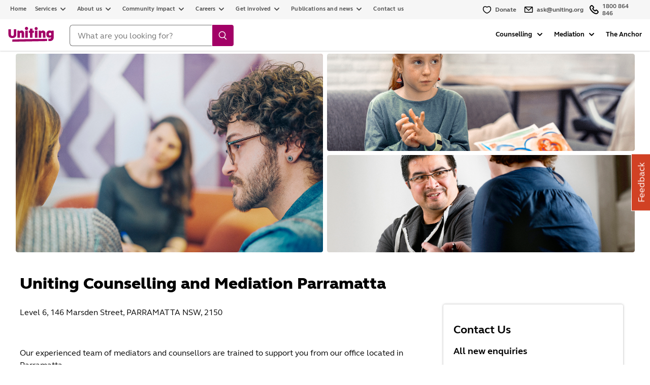

--- FILE ---
content_type: text/css;charset=utf-8
request_url: https://www.uniting.org/etc.clientlibs/uniting/clientlibs/uniting-react.9a16f67b9cda8eff874bf426e3075d9e.css
body_size: 58249
content:
/*
 *  Copyright 2016 Adobe Systems Incorporated
 *
 *  Licensed under the Apache License, Version 2.0 (the "License");
 *  you may not use this file except in compliance with the License.
 *  You may obtain a copy of the License at
 *
 *      http://www.apache.org/licenses/LICENSE-2.0
 *
 *  Unless required by applicable law or agreed to in writing, software
 *  distributed under the License is distributed on an "AS IS" BASIS,
 *  WITHOUT WARRANTIES OR CONDITIONS OF ANY KIND, either express or implied.
 *  See the License for the specific language governing permissions and
 *  limitations under the License.
 */
/*
 * ADOBE CONFIDENTIAL
 *
 * Copyright 2015 Adobe Systems Incorporated
 * All Rights Reserved.
 *
 * NOTICE:  All information contained herein is, and remains
 * the property of Adobe Systems Incorporated and its suppliers,
 * if any.  The intellectual and technical concepts contained
 * herein are proprietary to Adobe Systems Incorporated and its
 * suppliers and may be covered by U.S. and Foreign Patents,
 * patents in process, and are protected by trade secret or copyright law.
 * Dissemination of this information or reproduction of this material
 * is strictly forbidden unless prior written permission is obtained
 * from Adobe Systems Incorporated.
 */
/* grid component */
.aem-Grid {
  display: block;
  width: 100%;
}
.aem-Grid::before,
.aem-Grid::after {
  display: table;
  content: " ";
}
.aem-Grid::after {
  clear: both;
}
/* placeholder for new components */
.aem-Grid-newComponent {
  clear: both;
  margin: 0;
}
/* column of a grid */
.aem-GridColumn {
  box-sizing: border-box;
  clear: both;
}
/* force showing hidden */
.aem-GridShowHidden > .aem-Grid > .aem-GridColumn {
  display: block !important;
}
/* Generates all the rules for the grid columns up to the given amount of column */
/* Generates all the rules for the grid column offset up to the given amount of column */
/* Generates all the rules for the grid and columns for the given break point and total of columns */
/* Generates all the rules for the grids and columns */
/* API function to be called to generate a grid config */
/* maximum amount of grid cells to be provided */
/* default breakpoint */
.aem-Grid {
  width: auto;
}
.aem-Grid.aem-Grid--1 > .aem-GridColumn.aem-GridColumn--default--1 {
  float: left;
  clear: none;
  width: 100%;
}
.aem-Grid.aem-Grid--1 > .aem-GridColumn.aem-GridColumn--offset--default--0 {
  margin-left: 0%;
}
.aem-Grid.aem-Grid--1 > .aem-GridColumn.aem-GridColumn--offset--default--1 {
  margin-left: 100%;
}
.aem-Grid.aem-Grid--2 > .aem-GridColumn.aem-GridColumn--default--1 {
  float: left;
  clear: none;
  width: 50%;
}
.aem-Grid.aem-Grid--2 > .aem-GridColumn.aem-GridColumn--default--2 {
  float: left;
  clear: none;
  width: 100%;
}
.aem-Grid.aem-Grid--2 > .aem-GridColumn.aem-GridColumn--offset--default--0 {
  margin-left: 0%;
}
.aem-Grid.aem-Grid--2 > .aem-GridColumn.aem-GridColumn--offset--default--1 {
  margin-left: 50%;
}
.aem-Grid.aem-Grid--2 > .aem-GridColumn.aem-GridColumn--offset--default--2 {
  margin-left: 100%;
}
.aem-Grid.aem-Grid--3 > .aem-GridColumn.aem-GridColumn--default--1 {
  float: left;
  clear: none;
  width: 33.33333333%;
}
.aem-Grid.aem-Grid--3 > .aem-GridColumn.aem-GridColumn--default--2 {
  float: left;
  clear: none;
  width: 66.66666667%;
}
.aem-Grid.aem-Grid--3 > .aem-GridColumn.aem-GridColumn--default--3 {
  float: left;
  clear: none;
  width: 100%;
}
.aem-Grid.aem-Grid--3 > .aem-GridColumn.aem-GridColumn--offset--default--0 {
  margin-left: 0%;
}
.aem-Grid.aem-Grid--3 > .aem-GridColumn.aem-GridColumn--offset--default--1 {
  margin-left: 33.33333333%;
}
.aem-Grid.aem-Grid--3 > .aem-GridColumn.aem-GridColumn--offset--default--2 {
  margin-left: 66.66666667%;
}
.aem-Grid.aem-Grid--3 > .aem-GridColumn.aem-GridColumn--offset--default--3 {
  margin-left: 100%;
}
.aem-Grid.aem-Grid--4 > .aem-GridColumn.aem-GridColumn--default--1 {
  float: left;
  clear: none;
  width: 25%;
}
.aem-Grid.aem-Grid--4 > .aem-GridColumn.aem-GridColumn--default--2 {
  float: left;
  clear: none;
  width: 50%;
}
.aem-Grid.aem-Grid--4 > .aem-GridColumn.aem-GridColumn--default--3 {
  float: left;
  clear: none;
  width: 75%;
}
.aem-Grid.aem-Grid--4 > .aem-GridColumn.aem-GridColumn--default--4 {
  float: left;
  clear: none;
  width: 100%;
}
.aem-Grid.aem-Grid--4 > .aem-GridColumn.aem-GridColumn--offset--default--0 {
  margin-left: 0%;
}
.aem-Grid.aem-Grid--4 > .aem-GridColumn.aem-GridColumn--offset--default--1 {
  margin-left: 25%;
}
.aem-Grid.aem-Grid--4 > .aem-GridColumn.aem-GridColumn--offset--default--2 {
  margin-left: 50%;
}
.aem-Grid.aem-Grid--4 > .aem-GridColumn.aem-GridColumn--offset--default--3 {
  margin-left: 75%;
}
.aem-Grid.aem-Grid--4 > .aem-GridColumn.aem-GridColumn--offset--default--4 {
  margin-left: 100%;
}
.aem-Grid.aem-Grid--5 > .aem-GridColumn.aem-GridColumn--default--1 {
  float: left;
  clear: none;
  width: 20%;
}
.aem-Grid.aem-Grid--5 > .aem-GridColumn.aem-GridColumn--default--2 {
  float: left;
  clear: none;
  width: 40%;
}
.aem-Grid.aem-Grid--5 > .aem-GridColumn.aem-GridColumn--default--3 {
  float: left;
  clear: none;
  width: 60%;
}
.aem-Grid.aem-Grid--5 > .aem-GridColumn.aem-GridColumn--default--4 {
  float: left;
  clear: none;
  width: 80%;
}
.aem-Grid.aem-Grid--5 > .aem-GridColumn.aem-GridColumn--default--5 {
  float: left;
  clear: none;
  width: 100%;
}
.aem-Grid.aem-Grid--5 > .aem-GridColumn.aem-GridColumn--offset--default--0 {
  margin-left: 0%;
}
.aem-Grid.aem-Grid--5 > .aem-GridColumn.aem-GridColumn--offset--default--1 {
  margin-left: 20%;
}
.aem-Grid.aem-Grid--5 > .aem-GridColumn.aem-GridColumn--offset--default--2 {
  margin-left: 40%;
}
.aem-Grid.aem-Grid--5 > .aem-GridColumn.aem-GridColumn--offset--default--3 {
  margin-left: 60%;
}
.aem-Grid.aem-Grid--5 > .aem-GridColumn.aem-GridColumn--offset--default--4 {
  margin-left: 80%;
}
.aem-Grid.aem-Grid--5 > .aem-GridColumn.aem-GridColumn--offset--default--5 {
  margin-left: 100%;
}
.aem-Grid.aem-Grid--6 > .aem-GridColumn.aem-GridColumn--default--1 {
  float: left;
  clear: none;
  width: 16.66666667%;
}
.aem-Grid.aem-Grid--6 > .aem-GridColumn.aem-GridColumn--default--2 {
  float: left;
  clear: none;
  width: 33.33333333%;
}
.aem-Grid.aem-Grid--6 > .aem-GridColumn.aem-GridColumn--default--3 {
  float: left;
  clear: none;
  width: 50%;
}
.aem-Grid.aem-Grid--6 > .aem-GridColumn.aem-GridColumn--default--4 {
  float: left;
  clear: none;
  width: 66.66666667%;
}
.aem-Grid.aem-Grid--6 > .aem-GridColumn.aem-GridColumn--default--5 {
  float: left;
  clear: none;
  width: 83.33333333%;
}
.aem-Grid.aem-Grid--6 > .aem-GridColumn.aem-GridColumn--default--6 {
  float: left;
  clear: none;
  width: 100%;
}
.aem-Grid.aem-Grid--6 > .aem-GridColumn.aem-GridColumn--offset--default--0 {
  margin-left: 0%;
}
.aem-Grid.aem-Grid--6 > .aem-GridColumn.aem-GridColumn--offset--default--1 {
  margin-left: 16.66666667%;
}
.aem-Grid.aem-Grid--6 > .aem-GridColumn.aem-GridColumn--offset--default--2 {
  margin-left: 33.33333333%;
}
.aem-Grid.aem-Grid--6 > .aem-GridColumn.aem-GridColumn--offset--default--3 {
  margin-left: 50%;
}
.aem-Grid.aem-Grid--6 > .aem-GridColumn.aem-GridColumn--offset--default--4 {
  margin-left: 66.66666667%;
}
.aem-Grid.aem-Grid--6 > .aem-GridColumn.aem-GridColumn--offset--default--5 {
  margin-left: 83.33333333%;
}
.aem-Grid.aem-Grid--6 > .aem-GridColumn.aem-GridColumn--offset--default--6 {
  margin-left: 100%;
}
.aem-Grid.aem-Grid--7 > .aem-GridColumn.aem-GridColumn--default--1 {
  float: left;
  clear: none;
  width: 14.28571429%;
}
.aem-Grid.aem-Grid--7 > .aem-GridColumn.aem-GridColumn--default--2 {
  float: left;
  clear: none;
  width: 28.57142857%;
}
.aem-Grid.aem-Grid--7 > .aem-GridColumn.aem-GridColumn--default--3 {
  float: left;
  clear: none;
  width: 42.85714286%;
}
.aem-Grid.aem-Grid--7 > .aem-GridColumn.aem-GridColumn--default--4 {
  float: left;
  clear: none;
  width: 57.14285714%;
}
.aem-Grid.aem-Grid--7 > .aem-GridColumn.aem-GridColumn--default--5 {
  float: left;
  clear: none;
  width: 71.42857143%;
}
.aem-Grid.aem-Grid--7 > .aem-GridColumn.aem-GridColumn--default--6 {
  float: left;
  clear: none;
  width: 85.71428571%;
}
.aem-Grid.aem-Grid--7 > .aem-GridColumn.aem-GridColumn--default--7 {
  float: left;
  clear: none;
  width: 100%;
}
.aem-Grid.aem-Grid--7 > .aem-GridColumn.aem-GridColumn--offset--default--0 {
  margin-left: 0%;
}
.aem-Grid.aem-Grid--7 > .aem-GridColumn.aem-GridColumn--offset--default--1 {
  margin-left: 14.28571429%;
}
.aem-Grid.aem-Grid--7 > .aem-GridColumn.aem-GridColumn--offset--default--2 {
  margin-left: 28.57142857%;
}
.aem-Grid.aem-Grid--7 > .aem-GridColumn.aem-GridColumn--offset--default--3 {
  margin-left: 42.85714286%;
}
.aem-Grid.aem-Grid--7 > .aem-GridColumn.aem-GridColumn--offset--default--4 {
  margin-left: 57.14285714%;
}
.aem-Grid.aem-Grid--7 > .aem-GridColumn.aem-GridColumn--offset--default--5 {
  margin-left: 71.42857143%;
}
.aem-Grid.aem-Grid--7 > .aem-GridColumn.aem-GridColumn--offset--default--6 {
  margin-left: 85.71428571%;
}
.aem-Grid.aem-Grid--7 > .aem-GridColumn.aem-GridColumn--offset--default--7 {
  margin-left: 100%;
}
.aem-Grid.aem-Grid--8 > .aem-GridColumn.aem-GridColumn--default--1 {
  float: left;
  clear: none;
  width: 12.5%;
}
.aem-Grid.aem-Grid--8 > .aem-GridColumn.aem-GridColumn--default--2 {
  float: left;
  clear: none;
  width: 25%;
}
.aem-Grid.aem-Grid--8 > .aem-GridColumn.aem-GridColumn--default--3 {
  float: left;
  clear: none;
  width: 37.5%;
}
.aem-Grid.aem-Grid--8 > .aem-GridColumn.aem-GridColumn--default--4 {
  float: left;
  clear: none;
  width: 50%;
}
.aem-Grid.aem-Grid--8 > .aem-GridColumn.aem-GridColumn--default--5 {
  float: left;
  clear: none;
  width: 62.5%;
}
.aem-Grid.aem-Grid--8 > .aem-GridColumn.aem-GridColumn--default--6 {
  float: left;
  clear: none;
  width: 75%;
}
.aem-Grid.aem-Grid--8 > .aem-GridColumn.aem-GridColumn--default--7 {
  float: left;
  clear: none;
  width: 87.5%;
}
.aem-Grid.aem-Grid--8 > .aem-GridColumn.aem-GridColumn--default--8 {
  float: left;
  clear: none;
  width: 100%;
}
.aem-Grid.aem-Grid--8 > .aem-GridColumn.aem-GridColumn--offset--default--0 {
  margin-left: 0%;
}
.aem-Grid.aem-Grid--8 > .aem-GridColumn.aem-GridColumn--offset--default--1 {
  margin-left: 12.5%;
}
.aem-Grid.aem-Grid--8 > .aem-GridColumn.aem-GridColumn--offset--default--2 {
  margin-left: 25%;
}
.aem-Grid.aem-Grid--8 > .aem-GridColumn.aem-GridColumn--offset--default--3 {
  margin-left: 37.5%;
}
.aem-Grid.aem-Grid--8 > .aem-GridColumn.aem-GridColumn--offset--default--4 {
  margin-left: 50%;
}
.aem-Grid.aem-Grid--8 > .aem-GridColumn.aem-GridColumn--offset--default--5 {
  margin-left: 62.5%;
}
.aem-Grid.aem-Grid--8 > .aem-GridColumn.aem-GridColumn--offset--default--6 {
  margin-left: 75%;
}
.aem-Grid.aem-Grid--8 > .aem-GridColumn.aem-GridColumn--offset--default--7 {
  margin-left: 87.5%;
}
.aem-Grid.aem-Grid--8 > .aem-GridColumn.aem-GridColumn--offset--default--8 {
  margin-left: 100%;
}
.aem-Grid.aem-Grid--9 > .aem-GridColumn.aem-GridColumn--default--1 {
  float: left;
  clear: none;
  width: 11.11111111%;
}
.aem-Grid.aem-Grid--9 > .aem-GridColumn.aem-GridColumn--default--2 {
  float: left;
  clear: none;
  width: 22.22222222%;
}
.aem-Grid.aem-Grid--9 > .aem-GridColumn.aem-GridColumn--default--3 {
  float: left;
  clear: none;
  width: 33.33333333%;
}
.aem-Grid.aem-Grid--9 > .aem-GridColumn.aem-GridColumn--default--4 {
  float: left;
  clear: none;
  width: 44.44444444%;
}
.aem-Grid.aem-Grid--9 > .aem-GridColumn.aem-GridColumn--default--5 {
  float: left;
  clear: none;
  width: 55.55555556%;
}
.aem-Grid.aem-Grid--9 > .aem-GridColumn.aem-GridColumn--default--6 {
  float: left;
  clear: none;
  width: 66.66666667%;
}
.aem-Grid.aem-Grid--9 > .aem-GridColumn.aem-GridColumn--default--7 {
  float: left;
  clear: none;
  width: 77.77777778%;
}
.aem-Grid.aem-Grid--9 > .aem-GridColumn.aem-GridColumn--default--8 {
  float: left;
  clear: none;
  width: 88.88888889%;
}
.aem-Grid.aem-Grid--9 > .aem-GridColumn.aem-GridColumn--default--9 {
  float: left;
  clear: none;
  width: 100%;
}
.aem-Grid.aem-Grid--9 > .aem-GridColumn.aem-GridColumn--offset--default--0 {
  margin-left: 0%;
}
.aem-Grid.aem-Grid--9 > .aem-GridColumn.aem-GridColumn--offset--default--1 {
  margin-left: 11.11111111%;
}
.aem-Grid.aem-Grid--9 > .aem-GridColumn.aem-GridColumn--offset--default--2 {
  margin-left: 22.22222222%;
}
.aem-Grid.aem-Grid--9 > .aem-GridColumn.aem-GridColumn--offset--default--3 {
  margin-left: 33.33333333%;
}
.aem-Grid.aem-Grid--9 > .aem-GridColumn.aem-GridColumn--offset--default--4 {
  margin-left: 44.44444444%;
}
.aem-Grid.aem-Grid--9 > .aem-GridColumn.aem-GridColumn--offset--default--5 {
  margin-left: 55.55555556%;
}
.aem-Grid.aem-Grid--9 > .aem-GridColumn.aem-GridColumn--offset--default--6 {
  margin-left: 66.66666667%;
}
.aem-Grid.aem-Grid--9 > .aem-GridColumn.aem-GridColumn--offset--default--7 {
  margin-left: 77.77777778%;
}
.aem-Grid.aem-Grid--9 > .aem-GridColumn.aem-GridColumn--offset--default--8 {
  margin-left: 88.88888889%;
}
.aem-Grid.aem-Grid--9 > .aem-GridColumn.aem-GridColumn--offset--default--9 {
  margin-left: 100%;
}
.aem-Grid.aem-Grid--10 > .aem-GridColumn.aem-GridColumn--default--1 {
  float: left;
  clear: none;
  width: 10%;
}
.aem-Grid.aem-Grid--10 > .aem-GridColumn.aem-GridColumn--default--2 {
  float: left;
  clear: none;
  width: 20%;
}
.aem-Grid.aem-Grid--10 > .aem-GridColumn.aem-GridColumn--default--3 {
  float: left;
  clear: none;
  width: 30%;
}
.aem-Grid.aem-Grid--10 > .aem-GridColumn.aem-GridColumn--default--4 {
  float: left;
  clear: none;
  width: 40%;
}
.aem-Grid.aem-Grid--10 > .aem-GridColumn.aem-GridColumn--default--5 {
  float: left;
  clear: none;
  width: 50%;
}
.aem-Grid.aem-Grid--10 > .aem-GridColumn.aem-GridColumn--default--6 {
  float: left;
  clear: none;
  width: 60%;
}
.aem-Grid.aem-Grid--10 > .aem-GridColumn.aem-GridColumn--default--7 {
  float: left;
  clear: none;
  width: 70%;
}
.aem-Grid.aem-Grid--10 > .aem-GridColumn.aem-GridColumn--default--8 {
  float: left;
  clear: none;
  width: 80%;
}
.aem-Grid.aem-Grid--10 > .aem-GridColumn.aem-GridColumn--default--9 {
  float: left;
  clear: none;
  width: 90%;
}
.aem-Grid.aem-Grid--10 > .aem-GridColumn.aem-GridColumn--default--10 {
  float: left;
  clear: none;
  width: 100%;
}
.aem-Grid.aem-Grid--10 > .aem-GridColumn.aem-GridColumn--offset--default--0 {
  margin-left: 0%;
}
.aem-Grid.aem-Grid--10 > .aem-GridColumn.aem-GridColumn--offset--default--1 {
  margin-left: 10%;
}
.aem-Grid.aem-Grid--10 > .aem-GridColumn.aem-GridColumn--offset--default--2 {
  margin-left: 20%;
}
.aem-Grid.aem-Grid--10 > .aem-GridColumn.aem-GridColumn--offset--default--3 {
  margin-left: 30%;
}
.aem-Grid.aem-Grid--10 > .aem-GridColumn.aem-GridColumn--offset--default--4 {
  margin-left: 40%;
}
.aem-Grid.aem-Grid--10 > .aem-GridColumn.aem-GridColumn--offset--default--5 {
  margin-left: 50%;
}
.aem-Grid.aem-Grid--10 > .aem-GridColumn.aem-GridColumn--offset--default--6 {
  margin-left: 60%;
}
.aem-Grid.aem-Grid--10 > .aem-GridColumn.aem-GridColumn--offset--default--7 {
  margin-left: 70%;
}
.aem-Grid.aem-Grid--10 > .aem-GridColumn.aem-GridColumn--offset--default--8 {
  margin-left: 80%;
}
.aem-Grid.aem-Grid--10 > .aem-GridColumn.aem-GridColumn--offset--default--9 {
  margin-left: 90%;
}
.aem-Grid.aem-Grid--10 > .aem-GridColumn.aem-GridColumn--offset--default--10 {
  margin-left: 100%;
}
.aem-Grid.aem-Grid--11 > .aem-GridColumn.aem-GridColumn--default--1 {
  float: left;
  clear: none;
  width: 9.09090909%;
}
.aem-Grid.aem-Grid--11 > .aem-GridColumn.aem-GridColumn--default--2 {
  float: left;
  clear: none;
  width: 18.18181818%;
}
.aem-Grid.aem-Grid--11 > .aem-GridColumn.aem-GridColumn--default--3 {
  float: left;
  clear: none;
  width: 27.27272727%;
}
.aem-Grid.aem-Grid--11 > .aem-GridColumn.aem-GridColumn--default--4 {
  float: left;
  clear: none;
  width: 36.36363636%;
}
.aem-Grid.aem-Grid--11 > .aem-GridColumn.aem-GridColumn--default--5 {
  float: left;
  clear: none;
  width: 45.45454545%;
}
.aem-Grid.aem-Grid--11 > .aem-GridColumn.aem-GridColumn--default--6 {
  float: left;
  clear: none;
  width: 54.54545455%;
}
.aem-Grid.aem-Grid--11 > .aem-GridColumn.aem-GridColumn--default--7 {
  float: left;
  clear: none;
  width: 63.63636364%;
}
.aem-Grid.aem-Grid--11 > .aem-GridColumn.aem-GridColumn--default--8 {
  float: left;
  clear: none;
  width: 72.72727273%;
}
.aem-Grid.aem-Grid--11 > .aem-GridColumn.aem-GridColumn--default--9 {
  float: left;
  clear: none;
  width: 81.81818182%;
}
.aem-Grid.aem-Grid--11 > .aem-GridColumn.aem-GridColumn--default--10 {
  float: left;
  clear: none;
  width: 90.90909091%;
}
.aem-Grid.aem-Grid--11 > .aem-GridColumn.aem-GridColumn--default--11 {
  float: left;
  clear: none;
  width: 100%;
}
.aem-Grid.aem-Grid--11 > .aem-GridColumn.aem-GridColumn--offset--default--0 {
  margin-left: 0%;
}
.aem-Grid.aem-Grid--11 > .aem-GridColumn.aem-GridColumn--offset--default--1 {
  margin-left: 9.09090909%;
}
.aem-Grid.aem-Grid--11 > .aem-GridColumn.aem-GridColumn--offset--default--2 {
  margin-left: 18.18181818%;
}
.aem-Grid.aem-Grid--11 > .aem-GridColumn.aem-GridColumn--offset--default--3 {
  margin-left: 27.27272727%;
}
.aem-Grid.aem-Grid--11 > .aem-GridColumn.aem-GridColumn--offset--default--4 {
  margin-left: 36.36363636%;
}
.aem-Grid.aem-Grid--11 > .aem-GridColumn.aem-GridColumn--offset--default--5 {
  margin-left: 45.45454545%;
}
.aem-Grid.aem-Grid--11 > .aem-GridColumn.aem-GridColumn--offset--default--6 {
  margin-left: 54.54545455%;
}
.aem-Grid.aem-Grid--11 > .aem-GridColumn.aem-GridColumn--offset--default--7 {
  margin-left: 63.63636364%;
}
.aem-Grid.aem-Grid--11 > .aem-GridColumn.aem-GridColumn--offset--default--8 {
  margin-left: 72.72727273%;
}
.aem-Grid.aem-Grid--11 > .aem-GridColumn.aem-GridColumn--offset--default--9 {
  margin-left: 81.81818182%;
}
.aem-Grid.aem-Grid--11 > .aem-GridColumn.aem-GridColumn--offset--default--10 {
  margin-left: 90.90909091%;
}
.aem-Grid.aem-Grid--11 > .aem-GridColumn.aem-GridColumn--offset--default--11 {
  margin-left: 100%;
}
.aem-Grid.aem-Grid--12 > .aem-GridColumn.aem-GridColumn--default--1 {
  float: left;
  clear: none;
  width: 8.33333333%;
}
.aem-Grid.aem-Grid--12 > .aem-GridColumn.aem-GridColumn--default--2 {
  float: left;
  clear: none;
  width: 16.66666667%;
}
.aem-Grid.aem-Grid--12 > .aem-GridColumn.aem-GridColumn--default--3 {
  float: left;
  clear: none;
  width: 25%;
}
.aem-Grid.aem-Grid--12 > .aem-GridColumn.aem-GridColumn--default--4 {
  float: left;
  clear: none;
  width: 33.33333333%;
}
.aem-Grid.aem-Grid--12 > .aem-GridColumn.aem-GridColumn--default--5 {
  float: left;
  clear: none;
  width: 41.66666667%;
}
.aem-Grid.aem-Grid--12 > .aem-GridColumn.aem-GridColumn--default--6 {
  float: left;
  clear: none;
  width: 50%;
}
.aem-Grid.aem-Grid--12 > .aem-GridColumn.aem-GridColumn--default--7 {
  float: left;
  clear: none;
  width: 58.33333333%;
}
.aem-Grid.aem-Grid--12 > .aem-GridColumn.aem-GridColumn--default--8 {
  float: left;
  clear: none;
  width: 66.66666667%;
}
.aem-Grid.aem-Grid--12 > .aem-GridColumn.aem-GridColumn--default--9 {
  float: left;
  clear: none;
  width: 75%;
}
.aem-Grid.aem-Grid--12 > .aem-GridColumn.aem-GridColumn--default--10 {
  float: left;
  clear: none;
  width: 83.33333333%;
}
.aem-Grid.aem-Grid--12 > .aem-GridColumn.aem-GridColumn--default--11 {
  float: left;
  clear: none;
  width: 91.66666667%;
}
.aem-Grid.aem-Grid--12 > .aem-GridColumn.aem-GridColumn--default--12 {
  float: left;
  clear: none;
  width: 100%;
}
.aem-Grid.aem-Grid--12 > .aem-GridColumn.aem-GridColumn--offset--default--0 {
  margin-left: 0%;
}
.aem-Grid.aem-Grid--12 > .aem-GridColumn.aem-GridColumn--offset--default--1 {
  margin-left: 8.33333333%;
}
.aem-Grid.aem-Grid--12 > .aem-GridColumn.aem-GridColumn--offset--default--2 {
  margin-left: 16.66666667%;
}
.aem-Grid.aem-Grid--12 > .aem-GridColumn.aem-GridColumn--offset--default--3 {
  margin-left: 25%;
}
.aem-Grid.aem-Grid--12 > .aem-GridColumn.aem-GridColumn--offset--default--4 {
  margin-left: 33.33333333%;
}
.aem-Grid.aem-Grid--12 > .aem-GridColumn.aem-GridColumn--offset--default--5 {
  margin-left: 41.66666667%;
}
.aem-Grid.aem-Grid--12 > .aem-GridColumn.aem-GridColumn--offset--default--6 {
  margin-left: 50%;
}
.aem-Grid.aem-Grid--12 > .aem-GridColumn.aem-GridColumn--offset--default--7 {
  margin-left: 58.33333333%;
}
.aem-Grid.aem-Grid--12 > .aem-GridColumn.aem-GridColumn--offset--default--8 {
  margin-left: 66.66666667%;
}
.aem-Grid.aem-Grid--12 > .aem-GridColumn.aem-GridColumn--offset--default--9 {
  margin-left: 75%;
}
.aem-Grid.aem-Grid--12 > .aem-GridColumn.aem-GridColumn--offset--default--10 {
  margin-left: 83.33333333%;
}
.aem-Grid.aem-Grid--12 > .aem-GridColumn.aem-GridColumn--offset--default--11 {
  margin-left: 91.66666667%;
}
.aem-Grid.aem-Grid--12 > .aem-GridColumn.aem-GridColumn--offset--default--12 {
  margin-left: 100%;
}
.aem-Grid.aem-Grid--default--1 > .aem-GridColumn.aem-GridColumn--default--1 {
  float: left;
  clear: none;
  width: 100%;
}
.aem-Grid.aem-Grid--default--1 > .aem-GridColumn.aem-GridColumn--offset--default--0 {
  margin-left: 0%;
}
.aem-Grid.aem-Grid--default--1 > .aem-GridColumn.aem-GridColumn--offset--default--1 {
  margin-left: 100%;
}
.aem-Grid.aem-Grid--default--2 > .aem-GridColumn.aem-GridColumn--default--1 {
  float: left;
  clear: none;
  width: 50%;
}
.aem-Grid.aem-Grid--default--2 > .aem-GridColumn.aem-GridColumn--default--2 {
  float: left;
  clear: none;
  width: 100%;
}
.aem-Grid.aem-Grid--default--2 > .aem-GridColumn.aem-GridColumn--offset--default--0 {
  margin-left: 0%;
}
.aem-Grid.aem-Grid--default--2 > .aem-GridColumn.aem-GridColumn--offset--default--1 {
  margin-left: 50%;
}
.aem-Grid.aem-Grid--default--2 > .aem-GridColumn.aem-GridColumn--offset--default--2 {
  margin-left: 100%;
}
.aem-Grid.aem-Grid--default--3 > .aem-GridColumn.aem-GridColumn--default--1 {
  float: left;
  clear: none;
  width: 33.33333333%;
}
.aem-Grid.aem-Grid--default--3 > .aem-GridColumn.aem-GridColumn--default--2 {
  float: left;
  clear: none;
  width: 66.66666667%;
}
.aem-Grid.aem-Grid--default--3 > .aem-GridColumn.aem-GridColumn--default--3 {
  float: left;
  clear: none;
  width: 100%;
}
.aem-Grid.aem-Grid--default--3 > .aem-GridColumn.aem-GridColumn--offset--default--0 {
  margin-left: 0%;
}
.aem-Grid.aem-Grid--default--3 > .aem-GridColumn.aem-GridColumn--offset--default--1 {
  margin-left: 33.33333333%;
}
.aem-Grid.aem-Grid--default--3 > .aem-GridColumn.aem-GridColumn--offset--default--2 {
  margin-left: 66.66666667%;
}
.aem-Grid.aem-Grid--default--3 > .aem-GridColumn.aem-GridColumn--offset--default--3 {
  margin-left: 100%;
}
.aem-Grid.aem-Grid--default--4 > .aem-GridColumn.aem-GridColumn--default--1 {
  float: left;
  clear: none;
  width: 25%;
}
.aem-Grid.aem-Grid--default--4 > .aem-GridColumn.aem-GridColumn--default--2 {
  float: left;
  clear: none;
  width: 50%;
}
.aem-Grid.aem-Grid--default--4 > .aem-GridColumn.aem-GridColumn--default--3 {
  float: left;
  clear: none;
  width: 75%;
}
.aem-Grid.aem-Grid--default--4 > .aem-GridColumn.aem-GridColumn--default--4 {
  float: left;
  clear: none;
  width: 100%;
}
.aem-Grid.aem-Grid--default--4 > .aem-GridColumn.aem-GridColumn--offset--default--0 {
  margin-left: 0%;
}
.aem-Grid.aem-Grid--default--4 > .aem-GridColumn.aem-GridColumn--offset--default--1 {
  margin-left: 25%;
}
.aem-Grid.aem-Grid--default--4 > .aem-GridColumn.aem-GridColumn--offset--default--2 {
  margin-left: 50%;
}
.aem-Grid.aem-Grid--default--4 > .aem-GridColumn.aem-GridColumn--offset--default--3 {
  margin-left: 75%;
}
.aem-Grid.aem-Grid--default--4 > .aem-GridColumn.aem-GridColumn--offset--default--4 {
  margin-left: 100%;
}
.aem-Grid.aem-Grid--default--5 > .aem-GridColumn.aem-GridColumn--default--1 {
  float: left;
  clear: none;
  width: 20%;
}
.aem-Grid.aem-Grid--default--5 > .aem-GridColumn.aem-GridColumn--default--2 {
  float: left;
  clear: none;
  width: 40%;
}
.aem-Grid.aem-Grid--default--5 > .aem-GridColumn.aem-GridColumn--default--3 {
  float: left;
  clear: none;
  width: 60%;
}
.aem-Grid.aem-Grid--default--5 > .aem-GridColumn.aem-GridColumn--default--4 {
  float: left;
  clear: none;
  width: 80%;
}
.aem-Grid.aem-Grid--default--5 > .aem-GridColumn.aem-GridColumn--default--5 {
  float: left;
  clear: none;
  width: 100%;
}
.aem-Grid.aem-Grid--default--5 > .aem-GridColumn.aem-GridColumn--offset--default--0 {
  margin-left: 0%;
}
.aem-Grid.aem-Grid--default--5 > .aem-GridColumn.aem-GridColumn--offset--default--1 {
  margin-left: 20%;
}
.aem-Grid.aem-Grid--default--5 > .aem-GridColumn.aem-GridColumn--offset--default--2 {
  margin-left: 40%;
}
.aem-Grid.aem-Grid--default--5 > .aem-GridColumn.aem-GridColumn--offset--default--3 {
  margin-left: 60%;
}
.aem-Grid.aem-Grid--default--5 > .aem-GridColumn.aem-GridColumn--offset--default--4 {
  margin-left: 80%;
}
.aem-Grid.aem-Grid--default--5 > .aem-GridColumn.aem-GridColumn--offset--default--5 {
  margin-left: 100%;
}
.aem-Grid.aem-Grid--default--6 > .aem-GridColumn.aem-GridColumn--default--1 {
  float: left;
  clear: none;
  width: 16.66666667%;
}
.aem-Grid.aem-Grid--default--6 > .aem-GridColumn.aem-GridColumn--default--2 {
  float: left;
  clear: none;
  width: 33.33333333%;
}
.aem-Grid.aem-Grid--default--6 > .aem-GridColumn.aem-GridColumn--default--3 {
  float: left;
  clear: none;
  width: 50%;
}
.aem-Grid.aem-Grid--default--6 > .aem-GridColumn.aem-GridColumn--default--4 {
  float: left;
  clear: none;
  width: 66.66666667%;
}
.aem-Grid.aem-Grid--default--6 > .aem-GridColumn.aem-GridColumn--default--5 {
  float: left;
  clear: none;
  width: 83.33333333%;
}
.aem-Grid.aem-Grid--default--6 > .aem-GridColumn.aem-GridColumn--default--6 {
  float: left;
  clear: none;
  width: 100%;
}
.aem-Grid.aem-Grid--default--6 > .aem-GridColumn.aem-GridColumn--offset--default--0 {
  margin-left: 0%;
}
.aem-Grid.aem-Grid--default--6 > .aem-GridColumn.aem-GridColumn--offset--default--1 {
  margin-left: 16.66666667%;
}
.aem-Grid.aem-Grid--default--6 > .aem-GridColumn.aem-GridColumn--offset--default--2 {
  margin-left: 33.33333333%;
}
.aem-Grid.aem-Grid--default--6 > .aem-GridColumn.aem-GridColumn--offset--default--3 {
  margin-left: 50%;
}
.aem-Grid.aem-Grid--default--6 > .aem-GridColumn.aem-GridColumn--offset--default--4 {
  margin-left: 66.66666667%;
}
.aem-Grid.aem-Grid--default--6 > .aem-GridColumn.aem-GridColumn--offset--default--5 {
  margin-left: 83.33333333%;
}
.aem-Grid.aem-Grid--default--6 > .aem-GridColumn.aem-GridColumn--offset--default--6 {
  margin-left: 100%;
}
.aem-Grid.aem-Grid--default--7 > .aem-GridColumn.aem-GridColumn--default--1 {
  float: left;
  clear: none;
  width: 14.28571429%;
}
.aem-Grid.aem-Grid--default--7 > .aem-GridColumn.aem-GridColumn--default--2 {
  float: left;
  clear: none;
  width: 28.57142857%;
}
.aem-Grid.aem-Grid--default--7 > .aem-GridColumn.aem-GridColumn--default--3 {
  float: left;
  clear: none;
  width: 42.85714286%;
}
.aem-Grid.aem-Grid--default--7 > .aem-GridColumn.aem-GridColumn--default--4 {
  float: left;
  clear: none;
  width: 57.14285714%;
}
.aem-Grid.aem-Grid--default--7 > .aem-GridColumn.aem-GridColumn--default--5 {
  float: left;
  clear: none;
  width: 71.42857143%;
}
.aem-Grid.aem-Grid--default--7 > .aem-GridColumn.aem-GridColumn--default--6 {
  float: left;
  clear: none;
  width: 85.71428571%;
}
.aem-Grid.aem-Grid--default--7 > .aem-GridColumn.aem-GridColumn--default--7 {
  float: left;
  clear: none;
  width: 100%;
}
.aem-Grid.aem-Grid--default--7 > .aem-GridColumn.aem-GridColumn--offset--default--0 {
  margin-left: 0%;
}
.aem-Grid.aem-Grid--default--7 > .aem-GridColumn.aem-GridColumn--offset--default--1 {
  margin-left: 14.28571429%;
}
.aem-Grid.aem-Grid--default--7 > .aem-GridColumn.aem-GridColumn--offset--default--2 {
  margin-left: 28.57142857%;
}
.aem-Grid.aem-Grid--default--7 > .aem-GridColumn.aem-GridColumn--offset--default--3 {
  margin-left: 42.85714286%;
}
.aem-Grid.aem-Grid--default--7 > .aem-GridColumn.aem-GridColumn--offset--default--4 {
  margin-left: 57.14285714%;
}
.aem-Grid.aem-Grid--default--7 > .aem-GridColumn.aem-GridColumn--offset--default--5 {
  margin-left: 71.42857143%;
}
.aem-Grid.aem-Grid--default--7 > .aem-GridColumn.aem-GridColumn--offset--default--6 {
  margin-left: 85.71428571%;
}
.aem-Grid.aem-Grid--default--7 > .aem-GridColumn.aem-GridColumn--offset--default--7 {
  margin-left: 100%;
}
.aem-Grid.aem-Grid--default--8 > .aem-GridColumn.aem-GridColumn--default--1 {
  float: left;
  clear: none;
  width: 12.5%;
}
.aem-Grid.aem-Grid--default--8 > .aem-GridColumn.aem-GridColumn--default--2 {
  float: left;
  clear: none;
  width: 25%;
}
.aem-Grid.aem-Grid--default--8 > .aem-GridColumn.aem-GridColumn--default--3 {
  float: left;
  clear: none;
  width: 37.5%;
}
.aem-Grid.aem-Grid--default--8 > .aem-GridColumn.aem-GridColumn--default--4 {
  float: left;
  clear: none;
  width: 50%;
}
.aem-Grid.aem-Grid--default--8 > .aem-GridColumn.aem-GridColumn--default--5 {
  float: left;
  clear: none;
  width: 62.5%;
}
.aem-Grid.aem-Grid--default--8 > .aem-GridColumn.aem-GridColumn--default--6 {
  float: left;
  clear: none;
  width: 75%;
}
.aem-Grid.aem-Grid--default--8 > .aem-GridColumn.aem-GridColumn--default--7 {
  float: left;
  clear: none;
  width: 87.5%;
}
.aem-Grid.aem-Grid--default--8 > .aem-GridColumn.aem-GridColumn--default--8 {
  float: left;
  clear: none;
  width: 100%;
}
.aem-Grid.aem-Grid--default--8 > .aem-GridColumn.aem-GridColumn--offset--default--0 {
  margin-left: 0%;
}
.aem-Grid.aem-Grid--default--8 > .aem-GridColumn.aem-GridColumn--offset--default--1 {
  margin-left: 12.5%;
}
.aem-Grid.aem-Grid--default--8 > .aem-GridColumn.aem-GridColumn--offset--default--2 {
  margin-left: 25%;
}
.aem-Grid.aem-Grid--default--8 > .aem-GridColumn.aem-GridColumn--offset--default--3 {
  margin-left: 37.5%;
}
.aem-Grid.aem-Grid--default--8 > .aem-GridColumn.aem-GridColumn--offset--default--4 {
  margin-left: 50%;
}
.aem-Grid.aem-Grid--default--8 > .aem-GridColumn.aem-GridColumn--offset--default--5 {
  margin-left: 62.5%;
}
.aem-Grid.aem-Grid--default--8 > .aem-GridColumn.aem-GridColumn--offset--default--6 {
  margin-left: 75%;
}
.aem-Grid.aem-Grid--default--8 > .aem-GridColumn.aem-GridColumn--offset--default--7 {
  margin-left: 87.5%;
}
.aem-Grid.aem-Grid--default--8 > .aem-GridColumn.aem-GridColumn--offset--default--8 {
  margin-left: 100%;
}
.aem-Grid.aem-Grid--default--9 > .aem-GridColumn.aem-GridColumn--default--1 {
  float: left;
  clear: none;
  width: 11.11111111%;
}
.aem-Grid.aem-Grid--default--9 > .aem-GridColumn.aem-GridColumn--default--2 {
  float: left;
  clear: none;
  width: 22.22222222%;
}
.aem-Grid.aem-Grid--default--9 > .aem-GridColumn.aem-GridColumn--default--3 {
  float: left;
  clear: none;
  width: 33.33333333%;
}
.aem-Grid.aem-Grid--default--9 > .aem-GridColumn.aem-GridColumn--default--4 {
  float: left;
  clear: none;
  width: 44.44444444%;
}
.aem-Grid.aem-Grid--default--9 > .aem-GridColumn.aem-GridColumn--default--5 {
  float: left;
  clear: none;
  width: 55.55555556%;
}
.aem-Grid.aem-Grid--default--9 > .aem-GridColumn.aem-GridColumn--default--6 {
  float: left;
  clear: none;
  width: 66.66666667%;
}
.aem-Grid.aem-Grid--default--9 > .aem-GridColumn.aem-GridColumn--default--7 {
  float: left;
  clear: none;
  width: 77.77777778%;
}
.aem-Grid.aem-Grid--default--9 > .aem-GridColumn.aem-GridColumn--default--8 {
  float: left;
  clear: none;
  width: 88.88888889%;
}
.aem-Grid.aem-Grid--default--9 > .aem-GridColumn.aem-GridColumn--default--9 {
  float: left;
  clear: none;
  width: 100%;
}
.aem-Grid.aem-Grid--default--9 > .aem-GridColumn.aem-GridColumn--offset--default--0 {
  margin-left: 0%;
}
.aem-Grid.aem-Grid--default--9 > .aem-GridColumn.aem-GridColumn--offset--default--1 {
  margin-left: 11.11111111%;
}
.aem-Grid.aem-Grid--default--9 > .aem-GridColumn.aem-GridColumn--offset--default--2 {
  margin-left: 22.22222222%;
}
.aem-Grid.aem-Grid--default--9 > .aem-GridColumn.aem-GridColumn--offset--default--3 {
  margin-left: 33.33333333%;
}
.aem-Grid.aem-Grid--default--9 > .aem-GridColumn.aem-GridColumn--offset--default--4 {
  margin-left: 44.44444444%;
}
.aem-Grid.aem-Grid--default--9 > .aem-GridColumn.aem-GridColumn--offset--default--5 {
  margin-left: 55.55555556%;
}
.aem-Grid.aem-Grid--default--9 > .aem-GridColumn.aem-GridColumn--offset--default--6 {
  margin-left: 66.66666667%;
}
.aem-Grid.aem-Grid--default--9 > .aem-GridColumn.aem-GridColumn--offset--default--7 {
  margin-left: 77.77777778%;
}
.aem-Grid.aem-Grid--default--9 > .aem-GridColumn.aem-GridColumn--offset--default--8 {
  margin-left: 88.88888889%;
}
.aem-Grid.aem-Grid--default--9 > .aem-GridColumn.aem-GridColumn--offset--default--9 {
  margin-left: 100%;
}
.aem-Grid.aem-Grid--default--10 > .aem-GridColumn.aem-GridColumn--default--1 {
  float: left;
  clear: none;
  width: 10%;
}
.aem-Grid.aem-Grid--default--10 > .aem-GridColumn.aem-GridColumn--default--2 {
  float: left;
  clear: none;
  width: 20%;
}
.aem-Grid.aem-Grid--default--10 > .aem-GridColumn.aem-GridColumn--default--3 {
  float: left;
  clear: none;
  width: 30%;
}
.aem-Grid.aem-Grid--default--10 > .aem-GridColumn.aem-GridColumn--default--4 {
  float: left;
  clear: none;
  width: 40%;
}
.aem-Grid.aem-Grid--default--10 > .aem-GridColumn.aem-GridColumn--default--5 {
  float: left;
  clear: none;
  width: 50%;
}
.aem-Grid.aem-Grid--default--10 > .aem-GridColumn.aem-GridColumn--default--6 {
  float: left;
  clear: none;
  width: 60%;
}
.aem-Grid.aem-Grid--default--10 > .aem-GridColumn.aem-GridColumn--default--7 {
  float: left;
  clear: none;
  width: 70%;
}
.aem-Grid.aem-Grid--default--10 > .aem-GridColumn.aem-GridColumn--default--8 {
  float: left;
  clear: none;
  width: 80%;
}
.aem-Grid.aem-Grid--default--10 > .aem-GridColumn.aem-GridColumn--default--9 {
  float: left;
  clear: none;
  width: 90%;
}
.aem-Grid.aem-Grid--default--10 > .aem-GridColumn.aem-GridColumn--default--10 {
  float: left;
  clear: none;
  width: 100%;
}
.aem-Grid.aem-Grid--default--10 > .aem-GridColumn.aem-GridColumn--offset--default--0 {
  margin-left: 0%;
}
.aem-Grid.aem-Grid--default--10 > .aem-GridColumn.aem-GridColumn--offset--default--1 {
  margin-left: 10%;
}
.aem-Grid.aem-Grid--default--10 > .aem-GridColumn.aem-GridColumn--offset--default--2 {
  margin-left: 20%;
}
.aem-Grid.aem-Grid--default--10 > .aem-GridColumn.aem-GridColumn--offset--default--3 {
  margin-left: 30%;
}
.aem-Grid.aem-Grid--default--10 > .aem-GridColumn.aem-GridColumn--offset--default--4 {
  margin-left: 40%;
}
.aem-Grid.aem-Grid--default--10 > .aem-GridColumn.aem-GridColumn--offset--default--5 {
  margin-left: 50%;
}
.aem-Grid.aem-Grid--default--10 > .aem-GridColumn.aem-GridColumn--offset--default--6 {
  margin-left: 60%;
}
.aem-Grid.aem-Grid--default--10 > .aem-GridColumn.aem-GridColumn--offset--default--7 {
  margin-left: 70%;
}
.aem-Grid.aem-Grid--default--10 > .aem-GridColumn.aem-GridColumn--offset--default--8 {
  margin-left: 80%;
}
.aem-Grid.aem-Grid--default--10 > .aem-GridColumn.aem-GridColumn--offset--default--9 {
  margin-left: 90%;
}
.aem-Grid.aem-Grid--default--10 > .aem-GridColumn.aem-GridColumn--offset--default--10 {
  margin-left: 100%;
}
.aem-Grid.aem-Grid--default--11 > .aem-GridColumn.aem-GridColumn--default--1 {
  float: left;
  clear: none;
  width: 9.09090909%;
}
.aem-Grid.aem-Grid--default--11 > .aem-GridColumn.aem-GridColumn--default--2 {
  float: left;
  clear: none;
  width: 18.18181818%;
}
.aem-Grid.aem-Grid--default--11 > .aem-GridColumn.aem-GridColumn--default--3 {
  float: left;
  clear: none;
  width: 27.27272727%;
}
.aem-Grid.aem-Grid--default--11 > .aem-GridColumn.aem-GridColumn--default--4 {
  float: left;
  clear: none;
  width: 36.36363636%;
}
.aem-Grid.aem-Grid--default--11 > .aem-GridColumn.aem-GridColumn--default--5 {
  float: left;
  clear: none;
  width: 45.45454545%;
}
.aem-Grid.aem-Grid--default--11 > .aem-GridColumn.aem-GridColumn--default--6 {
  float: left;
  clear: none;
  width: 54.54545455%;
}
.aem-Grid.aem-Grid--default--11 > .aem-GridColumn.aem-GridColumn--default--7 {
  float: left;
  clear: none;
  width: 63.63636364%;
}
.aem-Grid.aem-Grid--default--11 > .aem-GridColumn.aem-GridColumn--default--8 {
  float: left;
  clear: none;
  width: 72.72727273%;
}
.aem-Grid.aem-Grid--default--11 > .aem-GridColumn.aem-GridColumn--default--9 {
  float: left;
  clear: none;
  width: 81.81818182%;
}
.aem-Grid.aem-Grid--default--11 > .aem-GridColumn.aem-GridColumn--default--10 {
  float: left;
  clear: none;
  width: 90.90909091%;
}
.aem-Grid.aem-Grid--default--11 > .aem-GridColumn.aem-GridColumn--default--11 {
  float: left;
  clear: none;
  width: 100%;
}
.aem-Grid.aem-Grid--default--11 > .aem-GridColumn.aem-GridColumn--offset--default--0 {
  margin-left: 0%;
}
.aem-Grid.aem-Grid--default--11 > .aem-GridColumn.aem-GridColumn--offset--default--1 {
  margin-left: 9.09090909%;
}
.aem-Grid.aem-Grid--default--11 > .aem-GridColumn.aem-GridColumn--offset--default--2 {
  margin-left: 18.18181818%;
}
.aem-Grid.aem-Grid--default--11 > .aem-GridColumn.aem-GridColumn--offset--default--3 {
  margin-left: 27.27272727%;
}
.aem-Grid.aem-Grid--default--11 > .aem-GridColumn.aem-GridColumn--offset--default--4 {
  margin-left: 36.36363636%;
}
.aem-Grid.aem-Grid--default--11 > .aem-GridColumn.aem-GridColumn--offset--default--5 {
  margin-left: 45.45454545%;
}
.aem-Grid.aem-Grid--default--11 > .aem-GridColumn.aem-GridColumn--offset--default--6 {
  margin-left: 54.54545455%;
}
.aem-Grid.aem-Grid--default--11 > .aem-GridColumn.aem-GridColumn--offset--default--7 {
  margin-left: 63.63636364%;
}
.aem-Grid.aem-Grid--default--11 > .aem-GridColumn.aem-GridColumn--offset--default--8 {
  margin-left: 72.72727273%;
}
.aem-Grid.aem-Grid--default--11 > .aem-GridColumn.aem-GridColumn--offset--default--9 {
  margin-left: 81.81818182%;
}
.aem-Grid.aem-Grid--default--11 > .aem-GridColumn.aem-GridColumn--offset--default--10 {
  margin-left: 90.90909091%;
}
.aem-Grid.aem-Grid--default--11 > .aem-GridColumn.aem-GridColumn--offset--default--11 {
  margin-left: 100%;
}
.aem-Grid.aem-Grid--default--12 > .aem-GridColumn.aem-GridColumn--default--1 {
  float: left;
  clear: none;
  width: 8.33333333%;
}
.aem-Grid.aem-Grid--default--12 > .aem-GridColumn.aem-GridColumn--default--2 {
  float: left;
  clear: none;
  width: 16.66666667%;
}
.aem-Grid.aem-Grid--default--12 > .aem-GridColumn.aem-GridColumn--default--3 {
  float: left;
  clear: none;
  width: 25%;
}
.aem-Grid.aem-Grid--default--12 > .aem-GridColumn.aem-GridColumn--default--4 {
  float: left;
  clear: none;
  width: 33.33333333%;
}
.aem-Grid.aem-Grid--default--12 > .aem-GridColumn.aem-GridColumn--default--5 {
  float: left;
  clear: none;
  width: 41.66666667%;
}
.aem-Grid.aem-Grid--default--12 > .aem-GridColumn.aem-GridColumn--default--6 {
  float: left;
  clear: none;
  width: 50%;
}
.aem-Grid.aem-Grid--default--12 > .aem-GridColumn.aem-GridColumn--default--7 {
  float: left;
  clear: none;
  width: 58.33333333%;
}
.aem-Grid.aem-Grid--default--12 > .aem-GridColumn.aem-GridColumn--default--8 {
  float: left;
  clear: none;
  width: 66.66666667%;
}
.aem-Grid.aem-Grid--default--12 > .aem-GridColumn.aem-GridColumn--default--9 {
  float: left;
  clear: none;
  width: 75%;
}
.aem-Grid.aem-Grid--default--12 > .aem-GridColumn.aem-GridColumn--default--10 {
  float: left;
  clear: none;
  width: 83.33333333%;
}
.aem-Grid.aem-Grid--default--12 > .aem-GridColumn.aem-GridColumn--default--11 {
  float: left;
  clear: none;
  width: 91.66666667%;
}
.aem-Grid.aem-Grid--default--12 > .aem-GridColumn.aem-GridColumn--default--12 {
  float: left;
  clear: none;
  width: 100%;
}
.aem-Grid.aem-Grid--default--12 > .aem-GridColumn.aem-GridColumn--offset--default--0 {
  margin-left: 0%;
}
.aem-Grid.aem-Grid--default--12 > .aem-GridColumn.aem-GridColumn--offset--default--1 {
  margin-left: 8.33333333%;
}
.aem-Grid.aem-Grid--default--12 > .aem-GridColumn.aem-GridColumn--offset--default--2 {
  margin-left: 16.66666667%;
}
.aem-Grid.aem-Grid--default--12 > .aem-GridColumn.aem-GridColumn--offset--default--3 {
  margin-left: 25%;
}
.aem-Grid.aem-Grid--default--12 > .aem-GridColumn.aem-GridColumn--offset--default--4 {
  margin-left: 33.33333333%;
}
.aem-Grid.aem-Grid--default--12 > .aem-GridColumn.aem-GridColumn--offset--default--5 {
  margin-left: 41.66666667%;
}
.aem-Grid.aem-Grid--default--12 > .aem-GridColumn.aem-GridColumn--offset--default--6 {
  margin-left: 50%;
}
.aem-Grid.aem-Grid--default--12 > .aem-GridColumn.aem-GridColumn--offset--default--7 {
  margin-left: 58.33333333%;
}
.aem-Grid.aem-Grid--default--12 > .aem-GridColumn.aem-GridColumn--offset--default--8 {
  margin-left: 66.66666667%;
}
.aem-Grid.aem-Grid--default--12 > .aem-GridColumn.aem-GridColumn--offset--default--9 {
  margin-left: 75%;
}
.aem-Grid.aem-Grid--default--12 > .aem-GridColumn.aem-GridColumn--offset--default--10 {
  margin-left: 83.33333333%;
}
.aem-Grid.aem-Grid--default--12 > .aem-GridColumn.aem-GridColumn--offset--default--11 {
  margin-left: 91.66666667%;
}
.aem-Grid.aem-Grid--default--12 > .aem-GridColumn.aem-GridColumn--offset--default--12 {
  margin-left: 100%;
}
.aem-Grid > .aem-GridColumn.aem-GridColumn--default--newline {
  /* newline behavior */
  display: block;
  clear: both !important;
}
.aem-Grid > .aem-GridColumn.aem-GridColumn--default--none {
  /* none behavior */
  display: block;
  clear: none !important;
  float: left;
}
.aem-Grid > .aem-GridColumn.aem-GridColumn--default--hide {
  /* hide behavior */
  display: none;
}
/* phone breakpoint */
@media (max-width: 650px) {
  .aem-Grid.aem-Grid--1 > .aem-GridColumn.aem-GridColumn--phone--1 {
    float: left;
    clear: none;
    width: 100%;
  }
  .aem-Grid.aem-Grid--1 > .aem-GridColumn.aem-GridColumn--offset--phone--0 {
    margin-left: 0%;
  }
  .aem-Grid.aem-Grid--1 > .aem-GridColumn.aem-GridColumn--offset--phone--1 {
    margin-left: 100%;
  }
  .aem-Grid.aem-Grid--2 > .aem-GridColumn.aem-GridColumn--phone--1 {
    float: left;
    clear: none;
    width: 50%;
  }
  .aem-Grid.aem-Grid--2 > .aem-GridColumn.aem-GridColumn--phone--2 {
    float: left;
    clear: none;
    width: 100%;
  }
  .aem-Grid.aem-Grid--2 > .aem-GridColumn.aem-GridColumn--offset--phone--0 {
    margin-left: 0%;
  }
  .aem-Grid.aem-Grid--2 > .aem-GridColumn.aem-GridColumn--offset--phone--1 {
    margin-left: 50%;
  }
  .aem-Grid.aem-Grid--2 > .aem-GridColumn.aem-GridColumn--offset--phone--2 {
    margin-left: 100%;
  }
  .aem-Grid.aem-Grid--3 > .aem-GridColumn.aem-GridColumn--phone--1 {
    float: left;
    clear: none;
    width: 33.33333333%;
  }
  .aem-Grid.aem-Grid--3 > .aem-GridColumn.aem-GridColumn--phone--2 {
    float: left;
    clear: none;
    width: 66.66666667%;
  }
  .aem-Grid.aem-Grid--3 > .aem-GridColumn.aem-GridColumn--phone--3 {
    float: left;
    clear: none;
    width: 100%;
  }
  .aem-Grid.aem-Grid--3 > .aem-GridColumn.aem-GridColumn--offset--phone--0 {
    margin-left: 0%;
  }
  .aem-Grid.aem-Grid--3 > .aem-GridColumn.aem-GridColumn--offset--phone--1 {
    margin-left: 33.33333333%;
  }
  .aem-Grid.aem-Grid--3 > .aem-GridColumn.aem-GridColumn--offset--phone--2 {
    margin-left: 66.66666667%;
  }
  .aem-Grid.aem-Grid--3 > .aem-GridColumn.aem-GridColumn--offset--phone--3 {
    margin-left: 100%;
  }
  .aem-Grid.aem-Grid--4 > .aem-GridColumn.aem-GridColumn--phone--1 {
    float: left;
    clear: none;
    width: 25%;
  }
  .aem-Grid.aem-Grid--4 > .aem-GridColumn.aem-GridColumn--phone--2 {
    float: left;
    clear: none;
    width: 50%;
  }
  .aem-Grid.aem-Grid--4 > .aem-GridColumn.aem-GridColumn--phone--3 {
    float: left;
    clear: none;
    width: 75%;
  }
  .aem-Grid.aem-Grid--4 > .aem-GridColumn.aem-GridColumn--phone--4 {
    float: left;
    clear: none;
    width: 100%;
  }
  .aem-Grid.aem-Grid--4 > .aem-GridColumn.aem-GridColumn--offset--phone--0 {
    margin-left: 0%;
  }
  .aem-Grid.aem-Grid--4 > .aem-GridColumn.aem-GridColumn--offset--phone--1 {
    margin-left: 25%;
  }
  .aem-Grid.aem-Grid--4 > .aem-GridColumn.aem-GridColumn--offset--phone--2 {
    margin-left: 50%;
  }
  .aem-Grid.aem-Grid--4 > .aem-GridColumn.aem-GridColumn--offset--phone--3 {
    margin-left: 75%;
  }
  .aem-Grid.aem-Grid--4 > .aem-GridColumn.aem-GridColumn--offset--phone--4 {
    margin-left: 100%;
  }
  .aem-Grid.aem-Grid--5 > .aem-GridColumn.aem-GridColumn--phone--1 {
    float: left;
    clear: none;
    width: 20%;
  }
  .aem-Grid.aem-Grid--5 > .aem-GridColumn.aem-GridColumn--phone--2 {
    float: left;
    clear: none;
    width: 40%;
  }
  .aem-Grid.aem-Grid--5 > .aem-GridColumn.aem-GridColumn--phone--3 {
    float: left;
    clear: none;
    width: 60%;
  }
  .aem-Grid.aem-Grid--5 > .aem-GridColumn.aem-GridColumn--phone--4 {
    float: left;
    clear: none;
    width: 80%;
  }
  .aem-Grid.aem-Grid--5 > .aem-GridColumn.aem-GridColumn--phone--5 {
    float: left;
    clear: none;
    width: 100%;
  }
  .aem-Grid.aem-Grid--5 > .aem-GridColumn.aem-GridColumn--offset--phone--0 {
    margin-left: 0%;
  }
  .aem-Grid.aem-Grid--5 > .aem-GridColumn.aem-GridColumn--offset--phone--1 {
    margin-left: 20%;
  }
  .aem-Grid.aem-Grid--5 > .aem-GridColumn.aem-GridColumn--offset--phone--2 {
    margin-left: 40%;
  }
  .aem-Grid.aem-Grid--5 > .aem-GridColumn.aem-GridColumn--offset--phone--3 {
    margin-left: 60%;
  }
  .aem-Grid.aem-Grid--5 > .aem-GridColumn.aem-GridColumn--offset--phone--4 {
    margin-left: 80%;
  }
  .aem-Grid.aem-Grid--5 > .aem-GridColumn.aem-GridColumn--offset--phone--5 {
    margin-left: 100%;
  }
  .aem-Grid.aem-Grid--6 > .aem-GridColumn.aem-GridColumn--phone--1 {
    float: left;
    clear: none;
    width: 16.66666667%;
  }
  .aem-Grid.aem-Grid--6 > .aem-GridColumn.aem-GridColumn--phone--2 {
    float: left;
    clear: none;
    width: 33.33333333%;
  }
  .aem-Grid.aem-Grid--6 > .aem-GridColumn.aem-GridColumn--phone--3 {
    float: left;
    clear: none;
    width: 50%;
  }
  .aem-Grid.aem-Grid--6 > .aem-GridColumn.aem-GridColumn--phone--4 {
    float: left;
    clear: none;
    width: 66.66666667%;
  }
  .aem-Grid.aem-Grid--6 > .aem-GridColumn.aem-GridColumn--phone--5 {
    float: left;
    clear: none;
    width: 83.33333333%;
  }
  .aem-Grid.aem-Grid--6 > .aem-GridColumn.aem-GridColumn--phone--6 {
    float: left;
    clear: none;
    width: 100%;
  }
  .aem-Grid.aem-Grid--6 > .aem-GridColumn.aem-GridColumn--offset--phone--0 {
    margin-left: 0%;
  }
  .aem-Grid.aem-Grid--6 > .aem-GridColumn.aem-GridColumn--offset--phone--1 {
    margin-left: 16.66666667%;
  }
  .aem-Grid.aem-Grid--6 > .aem-GridColumn.aem-GridColumn--offset--phone--2 {
    margin-left: 33.33333333%;
  }
  .aem-Grid.aem-Grid--6 > .aem-GridColumn.aem-GridColumn--offset--phone--3 {
    margin-left: 50%;
  }
  .aem-Grid.aem-Grid--6 > .aem-GridColumn.aem-GridColumn--offset--phone--4 {
    margin-left: 66.66666667%;
  }
  .aem-Grid.aem-Grid--6 > .aem-GridColumn.aem-GridColumn--offset--phone--5 {
    margin-left: 83.33333333%;
  }
  .aem-Grid.aem-Grid--6 > .aem-GridColumn.aem-GridColumn--offset--phone--6 {
    margin-left: 100%;
  }
  .aem-Grid.aem-Grid--7 > .aem-GridColumn.aem-GridColumn--phone--1 {
    float: left;
    clear: none;
    width: 14.28571429%;
  }
  .aem-Grid.aem-Grid--7 > .aem-GridColumn.aem-GridColumn--phone--2 {
    float: left;
    clear: none;
    width: 28.57142857%;
  }
  .aem-Grid.aem-Grid--7 > .aem-GridColumn.aem-GridColumn--phone--3 {
    float: left;
    clear: none;
    width: 42.85714286%;
  }
  .aem-Grid.aem-Grid--7 > .aem-GridColumn.aem-GridColumn--phone--4 {
    float: left;
    clear: none;
    width: 57.14285714%;
  }
  .aem-Grid.aem-Grid--7 > .aem-GridColumn.aem-GridColumn--phone--5 {
    float: left;
    clear: none;
    width: 71.42857143%;
  }
  .aem-Grid.aem-Grid--7 > .aem-GridColumn.aem-GridColumn--phone--6 {
    float: left;
    clear: none;
    width: 85.71428571%;
  }
  .aem-Grid.aem-Grid--7 > .aem-GridColumn.aem-GridColumn--phone--7 {
    float: left;
    clear: none;
    width: 100%;
  }
  .aem-Grid.aem-Grid--7 > .aem-GridColumn.aem-GridColumn--offset--phone--0 {
    margin-left: 0%;
  }
  .aem-Grid.aem-Grid--7 > .aem-GridColumn.aem-GridColumn--offset--phone--1 {
    margin-left: 14.28571429%;
  }
  .aem-Grid.aem-Grid--7 > .aem-GridColumn.aem-GridColumn--offset--phone--2 {
    margin-left: 28.57142857%;
  }
  .aem-Grid.aem-Grid--7 > .aem-GridColumn.aem-GridColumn--offset--phone--3 {
    margin-left: 42.85714286%;
  }
  .aem-Grid.aem-Grid--7 > .aem-GridColumn.aem-GridColumn--offset--phone--4 {
    margin-left: 57.14285714%;
  }
  .aem-Grid.aem-Grid--7 > .aem-GridColumn.aem-GridColumn--offset--phone--5 {
    margin-left: 71.42857143%;
  }
  .aem-Grid.aem-Grid--7 > .aem-GridColumn.aem-GridColumn--offset--phone--6 {
    margin-left: 85.71428571%;
  }
  .aem-Grid.aem-Grid--7 > .aem-GridColumn.aem-GridColumn--offset--phone--7 {
    margin-left: 100%;
  }
  .aem-Grid.aem-Grid--8 > .aem-GridColumn.aem-GridColumn--phone--1 {
    float: left;
    clear: none;
    width: 12.5%;
  }
  .aem-Grid.aem-Grid--8 > .aem-GridColumn.aem-GridColumn--phone--2 {
    float: left;
    clear: none;
    width: 25%;
  }
  .aem-Grid.aem-Grid--8 > .aem-GridColumn.aem-GridColumn--phone--3 {
    float: left;
    clear: none;
    width: 37.5%;
  }
  .aem-Grid.aem-Grid--8 > .aem-GridColumn.aem-GridColumn--phone--4 {
    float: left;
    clear: none;
    width: 50%;
  }
  .aem-Grid.aem-Grid--8 > .aem-GridColumn.aem-GridColumn--phone--5 {
    float: left;
    clear: none;
    width: 62.5%;
  }
  .aem-Grid.aem-Grid--8 > .aem-GridColumn.aem-GridColumn--phone--6 {
    float: left;
    clear: none;
    width: 75%;
  }
  .aem-Grid.aem-Grid--8 > .aem-GridColumn.aem-GridColumn--phone--7 {
    float: left;
    clear: none;
    width: 87.5%;
  }
  .aem-Grid.aem-Grid--8 > .aem-GridColumn.aem-GridColumn--phone--8 {
    float: left;
    clear: none;
    width: 100%;
  }
  .aem-Grid.aem-Grid--8 > .aem-GridColumn.aem-GridColumn--offset--phone--0 {
    margin-left: 0%;
  }
  .aem-Grid.aem-Grid--8 > .aem-GridColumn.aem-GridColumn--offset--phone--1 {
    margin-left: 12.5%;
  }
  .aem-Grid.aem-Grid--8 > .aem-GridColumn.aem-GridColumn--offset--phone--2 {
    margin-left: 25%;
  }
  .aem-Grid.aem-Grid--8 > .aem-GridColumn.aem-GridColumn--offset--phone--3 {
    margin-left: 37.5%;
  }
  .aem-Grid.aem-Grid--8 > .aem-GridColumn.aem-GridColumn--offset--phone--4 {
    margin-left: 50%;
  }
  .aem-Grid.aem-Grid--8 > .aem-GridColumn.aem-GridColumn--offset--phone--5 {
    margin-left: 62.5%;
  }
  .aem-Grid.aem-Grid--8 > .aem-GridColumn.aem-GridColumn--offset--phone--6 {
    margin-left: 75%;
  }
  .aem-Grid.aem-Grid--8 > .aem-GridColumn.aem-GridColumn--offset--phone--7 {
    margin-left: 87.5%;
  }
  .aem-Grid.aem-Grid--8 > .aem-GridColumn.aem-GridColumn--offset--phone--8 {
    margin-left: 100%;
  }
  .aem-Grid.aem-Grid--9 > .aem-GridColumn.aem-GridColumn--phone--1 {
    float: left;
    clear: none;
    width: 11.11111111%;
  }
  .aem-Grid.aem-Grid--9 > .aem-GridColumn.aem-GridColumn--phone--2 {
    float: left;
    clear: none;
    width: 22.22222222%;
  }
  .aem-Grid.aem-Grid--9 > .aem-GridColumn.aem-GridColumn--phone--3 {
    float: left;
    clear: none;
    width: 33.33333333%;
  }
  .aem-Grid.aem-Grid--9 > .aem-GridColumn.aem-GridColumn--phone--4 {
    float: left;
    clear: none;
    width: 44.44444444%;
  }
  .aem-Grid.aem-Grid--9 > .aem-GridColumn.aem-GridColumn--phone--5 {
    float: left;
    clear: none;
    width: 55.55555556%;
  }
  .aem-Grid.aem-Grid--9 > .aem-GridColumn.aem-GridColumn--phone--6 {
    float: left;
    clear: none;
    width: 66.66666667%;
  }
  .aem-Grid.aem-Grid--9 > .aem-GridColumn.aem-GridColumn--phone--7 {
    float: left;
    clear: none;
    width: 77.77777778%;
  }
  .aem-Grid.aem-Grid--9 > .aem-GridColumn.aem-GridColumn--phone--8 {
    float: left;
    clear: none;
    width: 88.88888889%;
  }
  .aem-Grid.aem-Grid--9 > .aem-GridColumn.aem-GridColumn--phone--9 {
    float: left;
    clear: none;
    width: 100%;
  }
  .aem-Grid.aem-Grid--9 > .aem-GridColumn.aem-GridColumn--offset--phone--0 {
    margin-left: 0%;
  }
  .aem-Grid.aem-Grid--9 > .aem-GridColumn.aem-GridColumn--offset--phone--1 {
    margin-left: 11.11111111%;
  }
  .aem-Grid.aem-Grid--9 > .aem-GridColumn.aem-GridColumn--offset--phone--2 {
    margin-left: 22.22222222%;
  }
  .aem-Grid.aem-Grid--9 > .aem-GridColumn.aem-GridColumn--offset--phone--3 {
    margin-left: 33.33333333%;
  }
  .aem-Grid.aem-Grid--9 > .aem-GridColumn.aem-GridColumn--offset--phone--4 {
    margin-left: 44.44444444%;
  }
  .aem-Grid.aem-Grid--9 > .aem-GridColumn.aem-GridColumn--offset--phone--5 {
    margin-left: 55.55555556%;
  }
  .aem-Grid.aem-Grid--9 > .aem-GridColumn.aem-GridColumn--offset--phone--6 {
    margin-left: 66.66666667%;
  }
  .aem-Grid.aem-Grid--9 > .aem-GridColumn.aem-GridColumn--offset--phone--7 {
    margin-left: 77.77777778%;
  }
  .aem-Grid.aem-Grid--9 > .aem-GridColumn.aem-GridColumn--offset--phone--8 {
    margin-left: 88.88888889%;
  }
  .aem-Grid.aem-Grid--9 > .aem-GridColumn.aem-GridColumn--offset--phone--9 {
    margin-left: 100%;
  }
  .aem-Grid.aem-Grid--10 > .aem-GridColumn.aem-GridColumn--phone--1 {
    float: left;
    clear: none;
    width: 10%;
  }
  .aem-Grid.aem-Grid--10 > .aem-GridColumn.aem-GridColumn--phone--2 {
    float: left;
    clear: none;
    width: 20%;
  }
  .aem-Grid.aem-Grid--10 > .aem-GridColumn.aem-GridColumn--phone--3 {
    float: left;
    clear: none;
    width: 30%;
  }
  .aem-Grid.aem-Grid--10 > .aem-GridColumn.aem-GridColumn--phone--4 {
    float: left;
    clear: none;
    width: 40%;
  }
  .aem-Grid.aem-Grid--10 > .aem-GridColumn.aem-GridColumn--phone--5 {
    float: left;
    clear: none;
    width: 50%;
  }
  .aem-Grid.aem-Grid--10 > .aem-GridColumn.aem-GridColumn--phone--6 {
    float: left;
    clear: none;
    width: 60%;
  }
  .aem-Grid.aem-Grid--10 > .aem-GridColumn.aem-GridColumn--phone--7 {
    float: left;
    clear: none;
    width: 70%;
  }
  .aem-Grid.aem-Grid--10 > .aem-GridColumn.aem-GridColumn--phone--8 {
    float: left;
    clear: none;
    width: 80%;
  }
  .aem-Grid.aem-Grid--10 > .aem-GridColumn.aem-GridColumn--phone--9 {
    float: left;
    clear: none;
    width: 90%;
  }
  .aem-Grid.aem-Grid--10 > .aem-GridColumn.aem-GridColumn--phone--10 {
    float: left;
    clear: none;
    width: 100%;
  }
  .aem-Grid.aem-Grid--10 > .aem-GridColumn.aem-GridColumn--offset--phone--0 {
    margin-left: 0%;
  }
  .aem-Grid.aem-Grid--10 > .aem-GridColumn.aem-GridColumn--offset--phone--1 {
    margin-left: 10%;
  }
  .aem-Grid.aem-Grid--10 > .aem-GridColumn.aem-GridColumn--offset--phone--2 {
    margin-left: 20%;
  }
  .aem-Grid.aem-Grid--10 > .aem-GridColumn.aem-GridColumn--offset--phone--3 {
    margin-left: 30%;
  }
  .aem-Grid.aem-Grid--10 > .aem-GridColumn.aem-GridColumn--offset--phone--4 {
    margin-left: 40%;
  }
  .aem-Grid.aem-Grid--10 > .aem-GridColumn.aem-GridColumn--offset--phone--5 {
    margin-left: 50%;
  }
  .aem-Grid.aem-Grid--10 > .aem-GridColumn.aem-GridColumn--offset--phone--6 {
    margin-left: 60%;
  }
  .aem-Grid.aem-Grid--10 > .aem-GridColumn.aem-GridColumn--offset--phone--7 {
    margin-left: 70%;
  }
  .aem-Grid.aem-Grid--10 > .aem-GridColumn.aem-GridColumn--offset--phone--8 {
    margin-left: 80%;
  }
  .aem-Grid.aem-Grid--10 > .aem-GridColumn.aem-GridColumn--offset--phone--9 {
    margin-left: 90%;
  }
  .aem-Grid.aem-Grid--10 > .aem-GridColumn.aem-GridColumn--offset--phone--10 {
    margin-left: 100%;
  }
  .aem-Grid.aem-Grid--11 > .aem-GridColumn.aem-GridColumn--phone--1 {
    float: left;
    clear: none;
    width: 9.09090909%;
  }
  .aem-Grid.aem-Grid--11 > .aem-GridColumn.aem-GridColumn--phone--2 {
    float: left;
    clear: none;
    width: 18.18181818%;
  }
  .aem-Grid.aem-Grid--11 > .aem-GridColumn.aem-GridColumn--phone--3 {
    float: left;
    clear: none;
    width: 27.27272727%;
  }
  .aem-Grid.aem-Grid--11 > .aem-GridColumn.aem-GridColumn--phone--4 {
    float: left;
    clear: none;
    width: 36.36363636%;
  }
  .aem-Grid.aem-Grid--11 > .aem-GridColumn.aem-GridColumn--phone--5 {
    float: left;
    clear: none;
    width: 45.45454545%;
  }
  .aem-Grid.aem-Grid--11 > .aem-GridColumn.aem-GridColumn--phone--6 {
    float: left;
    clear: none;
    width: 54.54545455%;
  }
  .aem-Grid.aem-Grid--11 > .aem-GridColumn.aem-GridColumn--phone--7 {
    float: left;
    clear: none;
    width: 63.63636364%;
  }
  .aem-Grid.aem-Grid--11 > .aem-GridColumn.aem-GridColumn--phone--8 {
    float: left;
    clear: none;
    width: 72.72727273%;
  }
  .aem-Grid.aem-Grid--11 > .aem-GridColumn.aem-GridColumn--phone--9 {
    float: left;
    clear: none;
    width: 81.81818182%;
  }
  .aem-Grid.aem-Grid--11 > .aem-GridColumn.aem-GridColumn--phone--10 {
    float: left;
    clear: none;
    width: 90.90909091%;
  }
  .aem-Grid.aem-Grid--11 > .aem-GridColumn.aem-GridColumn--phone--11 {
    float: left;
    clear: none;
    width: 100%;
  }
  .aem-Grid.aem-Grid--11 > .aem-GridColumn.aem-GridColumn--offset--phone--0 {
    margin-left: 0%;
  }
  .aem-Grid.aem-Grid--11 > .aem-GridColumn.aem-GridColumn--offset--phone--1 {
    margin-left: 9.09090909%;
  }
  .aem-Grid.aem-Grid--11 > .aem-GridColumn.aem-GridColumn--offset--phone--2 {
    margin-left: 18.18181818%;
  }
  .aem-Grid.aem-Grid--11 > .aem-GridColumn.aem-GridColumn--offset--phone--3 {
    margin-left: 27.27272727%;
  }
  .aem-Grid.aem-Grid--11 > .aem-GridColumn.aem-GridColumn--offset--phone--4 {
    margin-left: 36.36363636%;
  }
  .aem-Grid.aem-Grid--11 > .aem-GridColumn.aem-GridColumn--offset--phone--5 {
    margin-left: 45.45454545%;
  }
  .aem-Grid.aem-Grid--11 > .aem-GridColumn.aem-GridColumn--offset--phone--6 {
    margin-left: 54.54545455%;
  }
  .aem-Grid.aem-Grid--11 > .aem-GridColumn.aem-GridColumn--offset--phone--7 {
    margin-left: 63.63636364%;
  }
  .aem-Grid.aem-Grid--11 > .aem-GridColumn.aem-GridColumn--offset--phone--8 {
    margin-left: 72.72727273%;
  }
  .aem-Grid.aem-Grid--11 > .aem-GridColumn.aem-GridColumn--offset--phone--9 {
    margin-left: 81.81818182%;
  }
  .aem-Grid.aem-Grid--11 > .aem-GridColumn.aem-GridColumn--offset--phone--10 {
    margin-left: 90.90909091%;
  }
  .aem-Grid.aem-Grid--11 > .aem-GridColumn.aem-GridColumn--offset--phone--11 {
    margin-left: 100%;
  }
  .aem-Grid.aem-Grid--12 > .aem-GridColumn.aem-GridColumn--phone--1 {
    float: left;
    clear: none;
    width: 8.33333333%;
  }
  .aem-Grid.aem-Grid--12 > .aem-GridColumn.aem-GridColumn--phone--2 {
    float: left;
    clear: none;
    width: 16.66666667%;
  }
  .aem-Grid.aem-Grid--12 > .aem-GridColumn.aem-GridColumn--phone--3 {
    float: left;
    clear: none;
    width: 25%;
  }
  .aem-Grid.aem-Grid--12 > .aem-GridColumn.aem-GridColumn--phone--4 {
    float: left;
    clear: none;
    width: 33.33333333%;
  }
  .aem-Grid.aem-Grid--12 > .aem-GridColumn.aem-GridColumn--phone--5 {
    float: left;
    clear: none;
    width: 41.66666667%;
  }
  .aem-Grid.aem-Grid--12 > .aem-GridColumn.aem-GridColumn--phone--6 {
    float: left;
    clear: none;
    width: 50%;
  }
  .aem-Grid.aem-Grid--12 > .aem-GridColumn.aem-GridColumn--phone--7 {
    float: left;
    clear: none;
    width: 58.33333333%;
  }
  .aem-Grid.aem-Grid--12 > .aem-GridColumn.aem-GridColumn--phone--8 {
    float: left;
    clear: none;
    width: 66.66666667%;
  }
  .aem-Grid.aem-Grid--12 > .aem-GridColumn.aem-GridColumn--phone--9 {
    float: left;
    clear: none;
    width: 75%;
  }
  .aem-Grid.aem-Grid--12 > .aem-GridColumn.aem-GridColumn--phone--10 {
    float: left;
    clear: none;
    width: 83.33333333%;
  }
  .aem-Grid.aem-Grid--12 > .aem-GridColumn.aem-GridColumn--phone--11 {
    float: left;
    clear: none;
    width: 91.66666667%;
  }
  .aem-Grid.aem-Grid--12 > .aem-GridColumn.aem-GridColumn--phone--12 {
    float: left;
    clear: none;
    width: 100%;
  }
  .aem-Grid.aem-Grid--12 > .aem-GridColumn.aem-GridColumn--offset--phone--0 {
    margin-left: 0%;
  }
  .aem-Grid.aem-Grid--12 > .aem-GridColumn.aem-GridColumn--offset--phone--1 {
    margin-left: 8.33333333%;
  }
  .aem-Grid.aem-Grid--12 > .aem-GridColumn.aem-GridColumn--offset--phone--2 {
    margin-left: 16.66666667%;
  }
  .aem-Grid.aem-Grid--12 > .aem-GridColumn.aem-GridColumn--offset--phone--3 {
    margin-left: 25%;
  }
  .aem-Grid.aem-Grid--12 > .aem-GridColumn.aem-GridColumn--offset--phone--4 {
    margin-left: 33.33333333%;
  }
  .aem-Grid.aem-Grid--12 > .aem-GridColumn.aem-GridColumn--offset--phone--5 {
    margin-left: 41.66666667%;
  }
  .aem-Grid.aem-Grid--12 > .aem-GridColumn.aem-GridColumn--offset--phone--6 {
    margin-left: 50%;
  }
  .aem-Grid.aem-Grid--12 > .aem-GridColumn.aem-GridColumn--offset--phone--7 {
    margin-left: 58.33333333%;
  }
  .aem-Grid.aem-Grid--12 > .aem-GridColumn.aem-GridColumn--offset--phone--8 {
    margin-left: 66.66666667%;
  }
  .aem-Grid.aem-Grid--12 > .aem-GridColumn.aem-GridColumn--offset--phone--9 {
    margin-left: 75%;
  }
  .aem-Grid.aem-Grid--12 > .aem-GridColumn.aem-GridColumn--offset--phone--10 {
    margin-left: 83.33333333%;
  }
  .aem-Grid.aem-Grid--12 > .aem-GridColumn.aem-GridColumn--offset--phone--11 {
    margin-left: 91.66666667%;
  }
  .aem-Grid.aem-Grid--12 > .aem-GridColumn.aem-GridColumn--offset--phone--12 {
    margin-left: 100%;
  }
  .aem-Grid.aem-Grid--phone--1 > .aem-GridColumn.aem-GridColumn--phone--1 {
    float: left;
    clear: none;
    width: 100%;
  }
  .aem-Grid.aem-Grid--phone--1 > .aem-GridColumn.aem-GridColumn--offset--phone--0 {
    margin-left: 0%;
  }
  .aem-Grid.aem-Grid--phone--1 > .aem-GridColumn.aem-GridColumn--offset--phone--1 {
    margin-left: 100%;
  }
  .aem-Grid.aem-Grid--phone--2 > .aem-GridColumn.aem-GridColumn--phone--1 {
    float: left;
    clear: none;
    width: 50%;
  }
  .aem-Grid.aem-Grid--phone--2 > .aem-GridColumn.aem-GridColumn--phone--2 {
    float: left;
    clear: none;
    width: 100%;
  }
  .aem-Grid.aem-Grid--phone--2 > .aem-GridColumn.aem-GridColumn--offset--phone--0 {
    margin-left: 0%;
  }
  .aem-Grid.aem-Grid--phone--2 > .aem-GridColumn.aem-GridColumn--offset--phone--1 {
    margin-left: 50%;
  }
  .aem-Grid.aem-Grid--phone--2 > .aem-GridColumn.aem-GridColumn--offset--phone--2 {
    margin-left: 100%;
  }
  .aem-Grid.aem-Grid--phone--3 > .aem-GridColumn.aem-GridColumn--phone--1 {
    float: left;
    clear: none;
    width: 33.33333333%;
  }
  .aem-Grid.aem-Grid--phone--3 > .aem-GridColumn.aem-GridColumn--phone--2 {
    float: left;
    clear: none;
    width: 66.66666667%;
  }
  .aem-Grid.aem-Grid--phone--3 > .aem-GridColumn.aem-GridColumn--phone--3 {
    float: left;
    clear: none;
    width: 100%;
  }
  .aem-Grid.aem-Grid--phone--3 > .aem-GridColumn.aem-GridColumn--offset--phone--0 {
    margin-left: 0%;
  }
  .aem-Grid.aem-Grid--phone--3 > .aem-GridColumn.aem-GridColumn--offset--phone--1 {
    margin-left: 33.33333333%;
  }
  .aem-Grid.aem-Grid--phone--3 > .aem-GridColumn.aem-GridColumn--offset--phone--2 {
    margin-left: 66.66666667%;
  }
  .aem-Grid.aem-Grid--phone--3 > .aem-GridColumn.aem-GridColumn--offset--phone--3 {
    margin-left: 100%;
  }
  .aem-Grid.aem-Grid--phone--4 > .aem-GridColumn.aem-GridColumn--phone--1 {
    float: left;
    clear: none;
    width: 25%;
  }
  .aem-Grid.aem-Grid--phone--4 > .aem-GridColumn.aem-GridColumn--phone--2 {
    float: left;
    clear: none;
    width: 50%;
  }
  .aem-Grid.aem-Grid--phone--4 > .aem-GridColumn.aem-GridColumn--phone--3 {
    float: left;
    clear: none;
    width: 75%;
  }
  .aem-Grid.aem-Grid--phone--4 > .aem-GridColumn.aem-GridColumn--phone--4 {
    float: left;
    clear: none;
    width: 100%;
  }
  .aem-Grid.aem-Grid--phone--4 > .aem-GridColumn.aem-GridColumn--offset--phone--0 {
    margin-left: 0%;
  }
  .aem-Grid.aem-Grid--phone--4 > .aem-GridColumn.aem-GridColumn--offset--phone--1 {
    margin-left: 25%;
  }
  .aem-Grid.aem-Grid--phone--4 > .aem-GridColumn.aem-GridColumn--offset--phone--2 {
    margin-left: 50%;
  }
  .aem-Grid.aem-Grid--phone--4 > .aem-GridColumn.aem-GridColumn--offset--phone--3 {
    margin-left: 75%;
  }
  .aem-Grid.aem-Grid--phone--4 > .aem-GridColumn.aem-GridColumn--offset--phone--4 {
    margin-left: 100%;
  }
  .aem-Grid.aem-Grid--phone--5 > .aem-GridColumn.aem-GridColumn--phone--1 {
    float: left;
    clear: none;
    width: 20%;
  }
  .aem-Grid.aem-Grid--phone--5 > .aem-GridColumn.aem-GridColumn--phone--2 {
    float: left;
    clear: none;
    width: 40%;
  }
  .aem-Grid.aem-Grid--phone--5 > .aem-GridColumn.aem-GridColumn--phone--3 {
    float: left;
    clear: none;
    width: 60%;
  }
  .aem-Grid.aem-Grid--phone--5 > .aem-GridColumn.aem-GridColumn--phone--4 {
    float: left;
    clear: none;
    width: 80%;
  }
  .aem-Grid.aem-Grid--phone--5 > .aem-GridColumn.aem-GridColumn--phone--5 {
    float: left;
    clear: none;
    width: 100%;
  }
  .aem-Grid.aem-Grid--phone--5 > .aem-GridColumn.aem-GridColumn--offset--phone--0 {
    margin-left: 0%;
  }
  .aem-Grid.aem-Grid--phone--5 > .aem-GridColumn.aem-GridColumn--offset--phone--1 {
    margin-left: 20%;
  }
  .aem-Grid.aem-Grid--phone--5 > .aem-GridColumn.aem-GridColumn--offset--phone--2 {
    margin-left: 40%;
  }
  .aem-Grid.aem-Grid--phone--5 > .aem-GridColumn.aem-GridColumn--offset--phone--3 {
    margin-left: 60%;
  }
  .aem-Grid.aem-Grid--phone--5 > .aem-GridColumn.aem-GridColumn--offset--phone--4 {
    margin-left: 80%;
  }
  .aem-Grid.aem-Grid--phone--5 > .aem-GridColumn.aem-GridColumn--offset--phone--5 {
    margin-left: 100%;
  }
  .aem-Grid.aem-Grid--phone--6 > .aem-GridColumn.aem-GridColumn--phone--1 {
    float: left;
    clear: none;
    width: 16.66666667%;
  }
  .aem-Grid.aem-Grid--phone--6 > .aem-GridColumn.aem-GridColumn--phone--2 {
    float: left;
    clear: none;
    width: 33.33333333%;
  }
  .aem-Grid.aem-Grid--phone--6 > .aem-GridColumn.aem-GridColumn--phone--3 {
    float: left;
    clear: none;
    width: 50%;
  }
  .aem-Grid.aem-Grid--phone--6 > .aem-GridColumn.aem-GridColumn--phone--4 {
    float: left;
    clear: none;
    width: 66.66666667%;
  }
  .aem-Grid.aem-Grid--phone--6 > .aem-GridColumn.aem-GridColumn--phone--5 {
    float: left;
    clear: none;
    width: 83.33333333%;
  }
  .aem-Grid.aem-Grid--phone--6 > .aem-GridColumn.aem-GridColumn--phone--6 {
    float: left;
    clear: none;
    width: 100%;
  }
  .aem-Grid.aem-Grid--phone--6 > .aem-GridColumn.aem-GridColumn--offset--phone--0 {
    margin-left: 0%;
  }
  .aem-Grid.aem-Grid--phone--6 > .aem-GridColumn.aem-GridColumn--offset--phone--1 {
    margin-left: 16.66666667%;
  }
  .aem-Grid.aem-Grid--phone--6 > .aem-GridColumn.aem-GridColumn--offset--phone--2 {
    margin-left: 33.33333333%;
  }
  .aem-Grid.aem-Grid--phone--6 > .aem-GridColumn.aem-GridColumn--offset--phone--3 {
    margin-left: 50%;
  }
  .aem-Grid.aem-Grid--phone--6 > .aem-GridColumn.aem-GridColumn--offset--phone--4 {
    margin-left: 66.66666667%;
  }
  .aem-Grid.aem-Grid--phone--6 > .aem-GridColumn.aem-GridColumn--offset--phone--5 {
    margin-left: 83.33333333%;
  }
  .aem-Grid.aem-Grid--phone--6 > .aem-GridColumn.aem-GridColumn--offset--phone--6 {
    margin-left: 100%;
  }
  .aem-Grid.aem-Grid--phone--7 > .aem-GridColumn.aem-GridColumn--phone--1 {
    float: left;
    clear: none;
    width: 14.28571429%;
  }
  .aem-Grid.aem-Grid--phone--7 > .aem-GridColumn.aem-GridColumn--phone--2 {
    float: left;
    clear: none;
    width: 28.57142857%;
  }
  .aem-Grid.aem-Grid--phone--7 > .aem-GridColumn.aem-GridColumn--phone--3 {
    float: left;
    clear: none;
    width: 42.85714286%;
  }
  .aem-Grid.aem-Grid--phone--7 > .aem-GridColumn.aem-GridColumn--phone--4 {
    float: left;
    clear: none;
    width: 57.14285714%;
  }
  .aem-Grid.aem-Grid--phone--7 > .aem-GridColumn.aem-GridColumn--phone--5 {
    float: left;
    clear: none;
    width: 71.42857143%;
  }
  .aem-Grid.aem-Grid--phone--7 > .aem-GridColumn.aem-GridColumn--phone--6 {
    float: left;
    clear: none;
    width: 85.71428571%;
  }
  .aem-Grid.aem-Grid--phone--7 > .aem-GridColumn.aem-GridColumn--phone--7 {
    float: left;
    clear: none;
    width: 100%;
  }
  .aem-Grid.aem-Grid--phone--7 > .aem-GridColumn.aem-GridColumn--offset--phone--0 {
    margin-left: 0%;
  }
  .aem-Grid.aem-Grid--phone--7 > .aem-GridColumn.aem-GridColumn--offset--phone--1 {
    margin-left: 14.28571429%;
  }
  .aem-Grid.aem-Grid--phone--7 > .aem-GridColumn.aem-GridColumn--offset--phone--2 {
    margin-left: 28.57142857%;
  }
  .aem-Grid.aem-Grid--phone--7 > .aem-GridColumn.aem-GridColumn--offset--phone--3 {
    margin-left: 42.85714286%;
  }
  .aem-Grid.aem-Grid--phone--7 > .aem-GridColumn.aem-GridColumn--offset--phone--4 {
    margin-left: 57.14285714%;
  }
  .aem-Grid.aem-Grid--phone--7 > .aem-GridColumn.aem-GridColumn--offset--phone--5 {
    margin-left: 71.42857143%;
  }
  .aem-Grid.aem-Grid--phone--7 > .aem-GridColumn.aem-GridColumn--offset--phone--6 {
    margin-left: 85.71428571%;
  }
  .aem-Grid.aem-Grid--phone--7 > .aem-GridColumn.aem-GridColumn--offset--phone--7 {
    margin-left: 100%;
  }
  .aem-Grid.aem-Grid--phone--8 > .aem-GridColumn.aem-GridColumn--phone--1 {
    float: left;
    clear: none;
    width: 12.5%;
  }
  .aem-Grid.aem-Grid--phone--8 > .aem-GridColumn.aem-GridColumn--phone--2 {
    float: left;
    clear: none;
    width: 25%;
  }
  .aem-Grid.aem-Grid--phone--8 > .aem-GridColumn.aem-GridColumn--phone--3 {
    float: left;
    clear: none;
    width: 37.5%;
  }
  .aem-Grid.aem-Grid--phone--8 > .aem-GridColumn.aem-GridColumn--phone--4 {
    float: left;
    clear: none;
    width: 50%;
  }
  .aem-Grid.aem-Grid--phone--8 > .aem-GridColumn.aem-GridColumn--phone--5 {
    float: left;
    clear: none;
    width: 62.5%;
  }
  .aem-Grid.aem-Grid--phone--8 > .aem-GridColumn.aem-GridColumn--phone--6 {
    float: left;
    clear: none;
    width: 75%;
  }
  .aem-Grid.aem-Grid--phone--8 > .aem-GridColumn.aem-GridColumn--phone--7 {
    float: left;
    clear: none;
    width: 87.5%;
  }
  .aem-Grid.aem-Grid--phone--8 > .aem-GridColumn.aem-GridColumn--phone--8 {
    float: left;
    clear: none;
    width: 100%;
  }
  .aem-Grid.aem-Grid--phone--8 > .aem-GridColumn.aem-GridColumn--offset--phone--0 {
    margin-left: 0%;
  }
  .aem-Grid.aem-Grid--phone--8 > .aem-GridColumn.aem-GridColumn--offset--phone--1 {
    margin-left: 12.5%;
  }
  .aem-Grid.aem-Grid--phone--8 > .aem-GridColumn.aem-GridColumn--offset--phone--2 {
    margin-left: 25%;
  }
  .aem-Grid.aem-Grid--phone--8 > .aem-GridColumn.aem-GridColumn--offset--phone--3 {
    margin-left: 37.5%;
  }
  .aem-Grid.aem-Grid--phone--8 > .aem-GridColumn.aem-GridColumn--offset--phone--4 {
    margin-left: 50%;
  }
  .aem-Grid.aem-Grid--phone--8 > .aem-GridColumn.aem-GridColumn--offset--phone--5 {
    margin-left: 62.5%;
  }
  .aem-Grid.aem-Grid--phone--8 > .aem-GridColumn.aem-GridColumn--offset--phone--6 {
    margin-left: 75%;
  }
  .aem-Grid.aem-Grid--phone--8 > .aem-GridColumn.aem-GridColumn--offset--phone--7 {
    margin-left: 87.5%;
  }
  .aem-Grid.aem-Grid--phone--8 > .aem-GridColumn.aem-GridColumn--offset--phone--8 {
    margin-left: 100%;
  }
  .aem-Grid.aem-Grid--phone--9 > .aem-GridColumn.aem-GridColumn--phone--1 {
    float: left;
    clear: none;
    width: 11.11111111%;
  }
  .aem-Grid.aem-Grid--phone--9 > .aem-GridColumn.aem-GridColumn--phone--2 {
    float: left;
    clear: none;
    width: 22.22222222%;
  }
  .aem-Grid.aem-Grid--phone--9 > .aem-GridColumn.aem-GridColumn--phone--3 {
    float: left;
    clear: none;
    width: 33.33333333%;
  }
  .aem-Grid.aem-Grid--phone--9 > .aem-GridColumn.aem-GridColumn--phone--4 {
    float: left;
    clear: none;
    width: 44.44444444%;
  }
  .aem-Grid.aem-Grid--phone--9 > .aem-GridColumn.aem-GridColumn--phone--5 {
    float: left;
    clear: none;
    width: 55.55555556%;
  }
  .aem-Grid.aem-Grid--phone--9 > .aem-GridColumn.aem-GridColumn--phone--6 {
    float: left;
    clear: none;
    width: 66.66666667%;
  }
  .aem-Grid.aem-Grid--phone--9 > .aem-GridColumn.aem-GridColumn--phone--7 {
    float: left;
    clear: none;
    width: 77.77777778%;
  }
  .aem-Grid.aem-Grid--phone--9 > .aem-GridColumn.aem-GridColumn--phone--8 {
    float: left;
    clear: none;
    width: 88.88888889%;
  }
  .aem-Grid.aem-Grid--phone--9 > .aem-GridColumn.aem-GridColumn--phone--9 {
    float: left;
    clear: none;
    width: 100%;
  }
  .aem-Grid.aem-Grid--phone--9 > .aem-GridColumn.aem-GridColumn--offset--phone--0 {
    margin-left: 0%;
  }
  .aem-Grid.aem-Grid--phone--9 > .aem-GridColumn.aem-GridColumn--offset--phone--1 {
    margin-left: 11.11111111%;
  }
  .aem-Grid.aem-Grid--phone--9 > .aem-GridColumn.aem-GridColumn--offset--phone--2 {
    margin-left: 22.22222222%;
  }
  .aem-Grid.aem-Grid--phone--9 > .aem-GridColumn.aem-GridColumn--offset--phone--3 {
    margin-left: 33.33333333%;
  }
  .aem-Grid.aem-Grid--phone--9 > .aem-GridColumn.aem-GridColumn--offset--phone--4 {
    margin-left: 44.44444444%;
  }
  .aem-Grid.aem-Grid--phone--9 > .aem-GridColumn.aem-GridColumn--offset--phone--5 {
    margin-left: 55.55555556%;
  }
  .aem-Grid.aem-Grid--phone--9 > .aem-GridColumn.aem-GridColumn--offset--phone--6 {
    margin-left: 66.66666667%;
  }
  .aem-Grid.aem-Grid--phone--9 > .aem-GridColumn.aem-GridColumn--offset--phone--7 {
    margin-left: 77.77777778%;
  }
  .aem-Grid.aem-Grid--phone--9 > .aem-GridColumn.aem-GridColumn--offset--phone--8 {
    margin-left: 88.88888889%;
  }
  .aem-Grid.aem-Grid--phone--9 > .aem-GridColumn.aem-GridColumn--offset--phone--9 {
    margin-left: 100%;
  }
  .aem-Grid.aem-Grid--phone--10 > .aem-GridColumn.aem-GridColumn--phone--1 {
    float: left;
    clear: none;
    width: 10%;
  }
  .aem-Grid.aem-Grid--phone--10 > .aem-GridColumn.aem-GridColumn--phone--2 {
    float: left;
    clear: none;
    width: 20%;
  }
  .aem-Grid.aem-Grid--phone--10 > .aem-GridColumn.aem-GridColumn--phone--3 {
    float: left;
    clear: none;
    width: 30%;
  }
  .aem-Grid.aem-Grid--phone--10 > .aem-GridColumn.aem-GridColumn--phone--4 {
    float: left;
    clear: none;
    width: 40%;
  }
  .aem-Grid.aem-Grid--phone--10 > .aem-GridColumn.aem-GridColumn--phone--5 {
    float: left;
    clear: none;
    width: 50%;
  }
  .aem-Grid.aem-Grid--phone--10 > .aem-GridColumn.aem-GridColumn--phone--6 {
    float: left;
    clear: none;
    width: 60%;
  }
  .aem-Grid.aem-Grid--phone--10 > .aem-GridColumn.aem-GridColumn--phone--7 {
    float: left;
    clear: none;
    width: 70%;
  }
  .aem-Grid.aem-Grid--phone--10 > .aem-GridColumn.aem-GridColumn--phone--8 {
    float: left;
    clear: none;
    width: 80%;
  }
  .aem-Grid.aem-Grid--phone--10 > .aem-GridColumn.aem-GridColumn--phone--9 {
    float: left;
    clear: none;
    width: 90%;
  }
  .aem-Grid.aem-Grid--phone--10 > .aem-GridColumn.aem-GridColumn--phone--10 {
    float: left;
    clear: none;
    width: 100%;
  }
  .aem-Grid.aem-Grid--phone--10 > .aem-GridColumn.aem-GridColumn--offset--phone--0 {
    margin-left: 0%;
  }
  .aem-Grid.aem-Grid--phone--10 > .aem-GridColumn.aem-GridColumn--offset--phone--1 {
    margin-left: 10%;
  }
  .aem-Grid.aem-Grid--phone--10 > .aem-GridColumn.aem-GridColumn--offset--phone--2 {
    margin-left: 20%;
  }
  .aem-Grid.aem-Grid--phone--10 > .aem-GridColumn.aem-GridColumn--offset--phone--3 {
    margin-left: 30%;
  }
  .aem-Grid.aem-Grid--phone--10 > .aem-GridColumn.aem-GridColumn--offset--phone--4 {
    margin-left: 40%;
  }
  .aem-Grid.aem-Grid--phone--10 > .aem-GridColumn.aem-GridColumn--offset--phone--5 {
    margin-left: 50%;
  }
  .aem-Grid.aem-Grid--phone--10 > .aem-GridColumn.aem-GridColumn--offset--phone--6 {
    margin-left: 60%;
  }
  .aem-Grid.aem-Grid--phone--10 > .aem-GridColumn.aem-GridColumn--offset--phone--7 {
    margin-left: 70%;
  }
  .aem-Grid.aem-Grid--phone--10 > .aem-GridColumn.aem-GridColumn--offset--phone--8 {
    margin-left: 80%;
  }
  .aem-Grid.aem-Grid--phone--10 > .aem-GridColumn.aem-GridColumn--offset--phone--9 {
    margin-left: 90%;
  }
  .aem-Grid.aem-Grid--phone--10 > .aem-GridColumn.aem-GridColumn--offset--phone--10 {
    margin-left: 100%;
  }
  .aem-Grid.aem-Grid--phone--11 > .aem-GridColumn.aem-GridColumn--phone--1 {
    float: left;
    clear: none;
    width: 9.09090909%;
  }
  .aem-Grid.aem-Grid--phone--11 > .aem-GridColumn.aem-GridColumn--phone--2 {
    float: left;
    clear: none;
    width: 18.18181818%;
  }
  .aem-Grid.aem-Grid--phone--11 > .aem-GridColumn.aem-GridColumn--phone--3 {
    float: left;
    clear: none;
    width: 27.27272727%;
  }
  .aem-Grid.aem-Grid--phone--11 > .aem-GridColumn.aem-GridColumn--phone--4 {
    float: left;
    clear: none;
    width: 36.36363636%;
  }
  .aem-Grid.aem-Grid--phone--11 > .aem-GridColumn.aem-GridColumn--phone--5 {
    float: left;
    clear: none;
    width: 45.45454545%;
  }
  .aem-Grid.aem-Grid--phone--11 > .aem-GridColumn.aem-GridColumn--phone--6 {
    float: left;
    clear: none;
    width: 54.54545455%;
  }
  .aem-Grid.aem-Grid--phone--11 > .aem-GridColumn.aem-GridColumn--phone--7 {
    float: left;
    clear: none;
    width: 63.63636364%;
  }
  .aem-Grid.aem-Grid--phone--11 > .aem-GridColumn.aem-GridColumn--phone--8 {
    float: left;
    clear: none;
    width: 72.72727273%;
  }
  .aem-Grid.aem-Grid--phone--11 > .aem-GridColumn.aem-GridColumn--phone--9 {
    float: left;
    clear: none;
    width: 81.81818182%;
  }
  .aem-Grid.aem-Grid--phone--11 > .aem-GridColumn.aem-GridColumn--phone--10 {
    float: left;
    clear: none;
    width: 90.90909091%;
  }
  .aem-Grid.aem-Grid--phone--11 > .aem-GridColumn.aem-GridColumn--phone--11 {
    float: left;
    clear: none;
    width: 100%;
  }
  .aem-Grid.aem-Grid--phone--11 > .aem-GridColumn.aem-GridColumn--offset--phone--0 {
    margin-left: 0%;
  }
  .aem-Grid.aem-Grid--phone--11 > .aem-GridColumn.aem-GridColumn--offset--phone--1 {
    margin-left: 9.09090909%;
  }
  .aem-Grid.aem-Grid--phone--11 > .aem-GridColumn.aem-GridColumn--offset--phone--2 {
    margin-left: 18.18181818%;
  }
  .aem-Grid.aem-Grid--phone--11 > .aem-GridColumn.aem-GridColumn--offset--phone--3 {
    margin-left: 27.27272727%;
  }
  .aem-Grid.aem-Grid--phone--11 > .aem-GridColumn.aem-GridColumn--offset--phone--4 {
    margin-left: 36.36363636%;
  }
  .aem-Grid.aem-Grid--phone--11 > .aem-GridColumn.aem-GridColumn--offset--phone--5 {
    margin-left: 45.45454545%;
  }
  .aem-Grid.aem-Grid--phone--11 > .aem-GridColumn.aem-GridColumn--offset--phone--6 {
    margin-left: 54.54545455%;
  }
  .aem-Grid.aem-Grid--phone--11 > .aem-GridColumn.aem-GridColumn--offset--phone--7 {
    margin-left: 63.63636364%;
  }
  .aem-Grid.aem-Grid--phone--11 > .aem-GridColumn.aem-GridColumn--offset--phone--8 {
    margin-left: 72.72727273%;
  }
  .aem-Grid.aem-Grid--phone--11 > .aem-GridColumn.aem-GridColumn--offset--phone--9 {
    margin-left: 81.81818182%;
  }
  .aem-Grid.aem-Grid--phone--11 > .aem-GridColumn.aem-GridColumn--offset--phone--10 {
    margin-left: 90.90909091%;
  }
  .aem-Grid.aem-Grid--phone--11 > .aem-GridColumn.aem-GridColumn--offset--phone--11 {
    margin-left: 100%;
  }
  .aem-Grid.aem-Grid--phone--12 > .aem-GridColumn.aem-GridColumn--phone--1 {
    float: left;
    clear: none;
    width: 8.33333333%;
  }
  .aem-Grid.aem-Grid--phone--12 > .aem-GridColumn.aem-GridColumn--phone--2 {
    float: left;
    clear: none;
    width: 16.66666667%;
  }
  .aem-Grid.aem-Grid--phone--12 > .aem-GridColumn.aem-GridColumn--phone--3 {
    float: left;
    clear: none;
    width: 25%;
  }
  .aem-Grid.aem-Grid--phone--12 > .aem-GridColumn.aem-GridColumn--phone--4 {
    float: left;
    clear: none;
    width: 33.33333333%;
  }
  .aem-Grid.aem-Grid--phone--12 > .aem-GridColumn.aem-GridColumn--phone--5 {
    float: left;
    clear: none;
    width: 41.66666667%;
  }
  .aem-Grid.aem-Grid--phone--12 > .aem-GridColumn.aem-GridColumn--phone--6 {
    float: left;
    clear: none;
    width: 50%;
  }
  .aem-Grid.aem-Grid--phone--12 > .aem-GridColumn.aem-GridColumn--phone--7 {
    float: left;
    clear: none;
    width: 58.33333333%;
  }
  .aem-Grid.aem-Grid--phone--12 > .aem-GridColumn.aem-GridColumn--phone--8 {
    float: left;
    clear: none;
    width: 66.66666667%;
  }
  .aem-Grid.aem-Grid--phone--12 > .aem-GridColumn.aem-GridColumn--phone--9 {
    float: left;
    clear: none;
    width: 75%;
  }
  .aem-Grid.aem-Grid--phone--12 > .aem-GridColumn.aem-GridColumn--phone--10 {
    float: left;
    clear: none;
    width: 83.33333333%;
  }
  .aem-Grid.aem-Grid--phone--12 > .aem-GridColumn.aem-GridColumn--phone--11 {
    float: left;
    clear: none;
    width: 91.66666667%;
  }
  .aem-Grid.aem-Grid--phone--12 > .aem-GridColumn.aem-GridColumn--phone--12 {
    float: left;
    clear: none;
    width: 100%;
  }
  .aem-Grid.aem-Grid--phone--12 > .aem-GridColumn.aem-GridColumn--offset--phone--0 {
    margin-left: 0%;
  }
  .aem-Grid.aem-Grid--phone--12 > .aem-GridColumn.aem-GridColumn--offset--phone--1 {
    margin-left: 8.33333333%;
  }
  .aem-Grid.aem-Grid--phone--12 > .aem-GridColumn.aem-GridColumn--offset--phone--2 {
    margin-left: 16.66666667%;
  }
  .aem-Grid.aem-Grid--phone--12 > .aem-GridColumn.aem-GridColumn--offset--phone--3 {
    margin-left: 25%;
  }
  .aem-Grid.aem-Grid--phone--12 > .aem-GridColumn.aem-GridColumn--offset--phone--4 {
    margin-left: 33.33333333%;
  }
  .aem-Grid.aem-Grid--phone--12 > .aem-GridColumn.aem-GridColumn--offset--phone--5 {
    margin-left: 41.66666667%;
  }
  .aem-Grid.aem-Grid--phone--12 > .aem-GridColumn.aem-GridColumn--offset--phone--6 {
    margin-left: 50%;
  }
  .aem-Grid.aem-Grid--phone--12 > .aem-GridColumn.aem-GridColumn--offset--phone--7 {
    margin-left: 58.33333333%;
  }
  .aem-Grid.aem-Grid--phone--12 > .aem-GridColumn.aem-GridColumn--offset--phone--8 {
    margin-left: 66.66666667%;
  }
  .aem-Grid.aem-Grid--phone--12 > .aem-GridColumn.aem-GridColumn--offset--phone--9 {
    margin-left: 75%;
  }
  .aem-Grid.aem-Grid--phone--12 > .aem-GridColumn.aem-GridColumn--offset--phone--10 {
    margin-left: 83.33333333%;
  }
  .aem-Grid.aem-Grid--phone--12 > .aem-GridColumn.aem-GridColumn--offset--phone--11 {
    margin-left: 91.66666667%;
  }
  .aem-Grid.aem-Grid--phone--12 > .aem-GridColumn.aem-GridColumn--offset--phone--12 {
    margin-left: 100%;
  }
  .aem-Grid > .aem-GridColumn.aem-GridColumn--phone--newline {
    /* newline behavior */
    display: block;
    clear: both !important;
  }
  .aem-Grid > .aem-GridColumn.aem-GridColumn--phone--none {
    /* none behavior */
    display: block;
    clear: none !important;
    float: left;
  }
  .aem-Grid > .aem-GridColumn.aem-GridColumn--phone--hide {
    /* hide behavior */
    display: none;
  }
  .aem-GridColumn {
    padding: 0 8px;
  }
}
/* tablet breakpoint */
@media (min-width: 651px) and (max-width: 1200px) {
  .aem-Grid.aem-Grid--1 > .aem-GridColumn.aem-GridColumn--tablet--1 {
    float: left;
    clear: none;
    width: 100%;
  }
  .aem-Grid.aem-Grid--1 > .aem-GridColumn.aem-GridColumn--offset--tablet--0 {
    margin-left: 0%;
  }
  .aem-Grid.aem-Grid--1 > .aem-GridColumn.aem-GridColumn--offset--tablet--1 {
    margin-left: 100%;
  }
  .aem-Grid.aem-Grid--2 > .aem-GridColumn.aem-GridColumn--tablet--1 {
    float: left;
    clear: none;
    width: 50%;
  }
  .aem-Grid.aem-Grid--2 > .aem-GridColumn.aem-GridColumn--tablet--2 {
    float: left;
    clear: none;
    width: 100%;
  }
  .aem-Grid.aem-Grid--2 > .aem-GridColumn.aem-GridColumn--offset--tablet--0 {
    margin-left: 0%;
  }
  .aem-Grid.aem-Grid--2 > .aem-GridColumn.aem-GridColumn--offset--tablet--1 {
    margin-left: 50%;
  }
  .aem-Grid.aem-Grid--2 > .aem-GridColumn.aem-GridColumn--offset--tablet--2 {
    margin-left: 100%;
  }
  .aem-Grid.aem-Grid--3 > .aem-GridColumn.aem-GridColumn--tablet--1 {
    float: left;
    clear: none;
    width: 33.33333333%;
  }
  .aem-Grid.aem-Grid--3 > .aem-GridColumn.aem-GridColumn--tablet--2 {
    float: left;
    clear: none;
    width: 66.66666667%;
  }
  .aem-Grid.aem-Grid--3 > .aem-GridColumn.aem-GridColumn--tablet--3 {
    float: left;
    clear: none;
    width: 100%;
  }
  .aem-Grid.aem-Grid--3 > .aem-GridColumn.aem-GridColumn--offset--tablet--0 {
    margin-left: 0%;
  }
  .aem-Grid.aem-Grid--3 > .aem-GridColumn.aem-GridColumn--offset--tablet--1 {
    margin-left: 33.33333333%;
  }
  .aem-Grid.aem-Grid--3 > .aem-GridColumn.aem-GridColumn--offset--tablet--2 {
    margin-left: 66.66666667%;
  }
  .aem-Grid.aem-Grid--3 > .aem-GridColumn.aem-GridColumn--offset--tablet--3 {
    margin-left: 100%;
  }
  .aem-Grid.aem-Grid--4 > .aem-GridColumn.aem-GridColumn--tablet--1 {
    float: left;
    clear: none;
    width: 25%;
  }
  .aem-Grid.aem-Grid--4 > .aem-GridColumn.aem-GridColumn--tablet--2 {
    float: left;
    clear: none;
    width: 50%;
  }
  .aem-Grid.aem-Grid--4 > .aem-GridColumn.aem-GridColumn--tablet--3 {
    float: left;
    clear: none;
    width: 75%;
  }
  .aem-Grid.aem-Grid--4 > .aem-GridColumn.aem-GridColumn--tablet--4 {
    float: left;
    clear: none;
    width: 100%;
  }
  .aem-Grid.aem-Grid--4 > .aem-GridColumn.aem-GridColumn--offset--tablet--0 {
    margin-left: 0%;
  }
  .aem-Grid.aem-Grid--4 > .aem-GridColumn.aem-GridColumn--offset--tablet--1 {
    margin-left: 25%;
  }
  .aem-Grid.aem-Grid--4 > .aem-GridColumn.aem-GridColumn--offset--tablet--2 {
    margin-left: 50%;
  }
  .aem-Grid.aem-Grid--4 > .aem-GridColumn.aem-GridColumn--offset--tablet--3 {
    margin-left: 75%;
  }
  .aem-Grid.aem-Grid--4 > .aem-GridColumn.aem-GridColumn--offset--tablet--4 {
    margin-left: 100%;
  }
  .aem-Grid.aem-Grid--5 > .aem-GridColumn.aem-GridColumn--tablet--1 {
    float: left;
    clear: none;
    width: 20%;
  }
  .aem-Grid.aem-Grid--5 > .aem-GridColumn.aem-GridColumn--tablet--2 {
    float: left;
    clear: none;
    width: 40%;
  }
  .aem-Grid.aem-Grid--5 > .aem-GridColumn.aem-GridColumn--tablet--3 {
    float: left;
    clear: none;
    width: 60%;
  }
  .aem-Grid.aem-Grid--5 > .aem-GridColumn.aem-GridColumn--tablet--4 {
    float: left;
    clear: none;
    width: 80%;
  }
  .aem-Grid.aem-Grid--5 > .aem-GridColumn.aem-GridColumn--tablet--5 {
    float: left;
    clear: none;
    width: 100%;
  }
  .aem-Grid.aem-Grid--5 > .aem-GridColumn.aem-GridColumn--offset--tablet--0 {
    margin-left: 0%;
  }
  .aem-Grid.aem-Grid--5 > .aem-GridColumn.aem-GridColumn--offset--tablet--1 {
    margin-left: 20%;
  }
  .aem-Grid.aem-Grid--5 > .aem-GridColumn.aem-GridColumn--offset--tablet--2 {
    margin-left: 40%;
  }
  .aem-Grid.aem-Grid--5 > .aem-GridColumn.aem-GridColumn--offset--tablet--3 {
    margin-left: 60%;
  }
  .aem-Grid.aem-Grid--5 > .aem-GridColumn.aem-GridColumn--offset--tablet--4 {
    margin-left: 80%;
  }
  .aem-Grid.aem-Grid--5 > .aem-GridColumn.aem-GridColumn--offset--tablet--5 {
    margin-left: 100%;
  }
  .aem-Grid.aem-Grid--6 > .aem-GridColumn.aem-GridColumn--tablet--1 {
    float: left;
    clear: none;
    width: 16.66666667%;
  }
  .aem-Grid.aem-Grid--6 > .aem-GridColumn.aem-GridColumn--tablet--2 {
    float: left;
    clear: none;
    width: 33.33333333%;
  }
  .aem-Grid.aem-Grid--6 > .aem-GridColumn.aem-GridColumn--tablet--3 {
    float: left;
    clear: none;
    width: 50%;
  }
  .aem-Grid.aem-Grid--6 > .aem-GridColumn.aem-GridColumn--tablet--4 {
    float: left;
    clear: none;
    width: 66.66666667%;
  }
  .aem-Grid.aem-Grid--6 > .aem-GridColumn.aem-GridColumn--tablet--5 {
    float: left;
    clear: none;
    width: 83.33333333%;
  }
  .aem-Grid.aem-Grid--6 > .aem-GridColumn.aem-GridColumn--tablet--6 {
    float: left;
    clear: none;
    width: 100%;
  }
  .aem-Grid.aem-Grid--6 > .aem-GridColumn.aem-GridColumn--offset--tablet--0 {
    margin-left: 0%;
  }
  .aem-Grid.aem-Grid--6 > .aem-GridColumn.aem-GridColumn--offset--tablet--1 {
    margin-left: 16.66666667%;
  }
  .aem-Grid.aem-Grid--6 > .aem-GridColumn.aem-GridColumn--offset--tablet--2 {
    margin-left: 33.33333333%;
  }
  .aem-Grid.aem-Grid--6 > .aem-GridColumn.aem-GridColumn--offset--tablet--3 {
    margin-left: 50%;
  }
  .aem-Grid.aem-Grid--6 > .aem-GridColumn.aem-GridColumn--offset--tablet--4 {
    margin-left: 66.66666667%;
  }
  .aem-Grid.aem-Grid--6 > .aem-GridColumn.aem-GridColumn--offset--tablet--5 {
    margin-left: 83.33333333%;
  }
  .aem-Grid.aem-Grid--6 > .aem-GridColumn.aem-GridColumn--offset--tablet--6 {
    margin-left: 100%;
  }
  .aem-Grid.aem-Grid--7 > .aem-GridColumn.aem-GridColumn--tablet--1 {
    float: left;
    clear: none;
    width: 14.28571429%;
  }
  .aem-Grid.aem-Grid--7 > .aem-GridColumn.aem-GridColumn--tablet--2 {
    float: left;
    clear: none;
    width: 28.57142857%;
  }
  .aem-Grid.aem-Grid--7 > .aem-GridColumn.aem-GridColumn--tablet--3 {
    float: left;
    clear: none;
    width: 42.85714286%;
  }
  .aem-Grid.aem-Grid--7 > .aem-GridColumn.aem-GridColumn--tablet--4 {
    float: left;
    clear: none;
    width: 57.14285714%;
  }
  .aem-Grid.aem-Grid--7 > .aem-GridColumn.aem-GridColumn--tablet--5 {
    float: left;
    clear: none;
    width: 71.42857143%;
  }
  .aem-Grid.aem-Grid--7 > .aem-GridColumn.aem-GridColumn--tablet--6 {
    float: left;
    clear: none;
    width: 85.71428571%;
  }
  .aem-Grid.aem-Grid--7 > .aem-GridColumn.aem-GridColumn--tablet--7 {
    float: left;
    clear: none;
    width: 100%;
  }
  .aem-Grid.aem-Grid--7 > .aem-GridColumn.aem-GridColumn--offset--tablet--0 {
    margin-left: 0%;
  }
  .aem-Grid.aem-Grid--7 > .aem-GridColumn.aem-GridColumn--offset--tablet--1 {
    margin-left: 14.28571429%;
  }
  .aem-Grid.aem-Grid--7 > .aem-GridColumn.aem-GridColumn--offset--tablet--2 {
    margin-left: 28.57142857%;
  }
  .aem-Grid.aem-Grid--7 > .aem-GridColumn.aem-GridColumn--offset--tablet--3 {
    margin-left: 42.85714286%;
  }
  .aem-Grid.aem-Grid--7 > .aem-GridColumn.aem-GridColumn--offset--tablet--4 {
    margin-left: 57.14285714%;
  }
  .aem-Grid.aem-Grid--7 > .aem-GridColumn.aem-GridColumn--offset--tablet--5 {
    margin-left: 71.42857143%;
  }
  .aem-Grid.aem-Grid--7 > .aem-GridColumn.aem-GridColumn--offset--tablet--6 {
    margin-left: 85.71428571%;
  }
  .aem-Grid.aem-Grid--7 > .aem-GridColumn.aem-GridColumn--offset--tablet--7 {
    margin-left: 100%;
  }
  .aem-Grid.aem-Grid--8 > .aem-GridColumn.aem-GridColumn--tablet--1 {
    float: left;
    clear: none;
    width: 12.5%;
  }
  .aem-Grid.aem-Grid--8 > .aem-GridColumn.aem-GridColumn--tablet--2 {
    float: left;
    clear: none;
    width: 25%;
  }
  .aem-Grid.aem-Grid--8 > .aem-GridColumn.aem-GridColumn--tablet--3 {
    float: left;
    clear: none;
    width: 37.5%;
  }
  .aem-Grid.aem-Grid--8 > .aem-GridColumn.aem-GridColumn--tablet--4 {
    float: left;
    clear: none;
    width: 50%;
  }
  .aem-Grid.aem-Grid--8 > .aem-GridColumn.aem-GridColumn--tablet--5 {
    float: left;
    clear: none;
    width: 62.5%;
  }
  .aem-Grid.aem-Grid--8 > .aem-GridColumn.aem-GridColumn--tablet--6 {
    float: left;
    clear: none;
    width: 75%;
  }
  .aem-Grid.aem-Grid--8 > .aem-GridColumn.aem-GridColumn--tablet--7 {
    float: left;
    clear: none;
    width: 87.5%;
  }
  .aem-Grid.aem-Grid--8 > .aem-GridColumn.aem-GridColumn--tablet--8 {
    float: left;
    clear: none;
    width: 100%;
  }
  .aem-Grid.aem-Grid--8 > .aem-GridColumn.aem-GridColumn--offset--tablet--0 {
    margin-left: 0%;
  }
  .aem-Grid.aem-Grid--8 > .aem-GridColumn.aem-GridColumn--offset--tablet--1 {
    margin-left: 12.5%;
  }
  .aem-Grid.aem-Grid--8 > .aem-GridColumn.aem-GridColumn--offset--tablet--2 {
    margin-left: 25%;
  }
  .aem-Grid.aem-Grid--8 > .aem-GridColumn.aem-GridColumn--offset--tablet--3 {
    margin-left: 37.5%;
  }
  .aem-Grid.aem-Grid--8 > .aem-GridColumn.aem-GridColumn--offset--tablet--4 {
    margin-left: 50%;
  }
  .aem-Grid.aem-Grid--8 > .aem-GridColumn.aem-GridColumn--offset--tablet--5 {
    margin-left: 62.5%;
  }
  .aem-Grid.aem-Grid--8 > .aem-GridColumn.aem-GridColumn--offset--tablet--6 {
    margin-left: 75%;
  }
  .aem-Grid.aem-Grid--8 > .aem-GridColumn.aem-GridColumn--offset--tablet--7 {
    margin-left: 87.5%;
  }
  .aem-Grid.aem-Grid--8 > .aem-GridColumn.aem-GridColumn--offset--tablet--8 {
    margin-left: 100%;
  }
  .aem-Grid.aem-Grid--9 > .aem-GridColumn.aem-GridColumn--tablet--1 {
    float: left;
    clear: none;
    width: 11.11111111%;
  }
  .aem-Grid.aem-Grid--9 > .aem-GridColumn.aem-GridColumn--tablet--2 {
    float: left;
    clear: none;
    width: 22.22222222%;
  }
  .aem-Grid.aem-Grid--9 > .aem-GridColumn.aem-GridColumn--tablet--3 {
    float: left;
    clear: none;
    width: 33.33333333%;
  }
  .aem-Grid.aem-Grid--9 > .aem-GridColumn.aem-GridColumn--tablet--4 {
    float: left;
    clear: none;
    width: 44.44444444%;
  }
  .aem-Grid.aem-Grid--9 > .aem-GridColumn.aem-GridColumn--tablet--5 {
    float: left;
    clear: none;
    width: 55.55555556%;
  }
  .aem-Grid.aem-Grid--9 > .aem-GridColumn.aem-GridColumn--tablet--6 {
    float: left;
    clear: none;
    width: 66.66666667%;
  }
  .aem-Grid.aem-Grid--9 > .aem-GridColumn.aem-GridColumn--tablet--7 {
    float: left;
    clear: none;
    width: 77.77777778%;
  }
  .aem-Grid.aem-Grid--9 > .aem-GridColumn.aem-GridColumn--tablet--8 {
    float: left;
    clear: none;
    width: 88.88888889%;
  }
  .aem-Grid.aem-Grid--9 > .aem-GridColumn.aem-GridColumn--tablet--9 {
    float: left;
    clear: none;
    width: 100%;
  }
  .aem-Grid.aem-Grid--9 > .aem-GridColumn.aem-GridColumn--offset--tablet--0 {
    margin-left: 0%;
  }
  .aem-Grid.aem-Grid--9 > .aem-GridColumn.aem-GridColumn--offset--tablet--1 {
    margin-left: 11.11111111%;
  }
  .aem-Grid.aem-Grid--9 > .aem-GridColumn.aem-GridColumn--offset--tablet--2 {
    margin-left: 22.22222222%;
  }
  .aem-Grid.aem-Grid--9 > .aem-GridColumn.aem-GridColumn--offset--tablet--3 {
    margin-left: 33.33333333%;
  }
  .aem-Grid.aem-Grid--9 > .aem-GridColumn.aem-GridColumn--offset--tablet--4 {
    margin-left: 44.44444444%;
  }
  .aem-Grid.aem-Grid--9 > .aem-GridColumn.aem-GridColumn--offset--tablet--5 {
    margin-left: 55.55555556%;
  }
  .aem-Grid.aem-Grid--9 > .aem-GridColumn.aem-GridColumn--offset--tablet--6 {
    margin-left: 66.66666667%;
  }
  .aem-Grid.aem-Grid--9 > .aem-GridColumn.aem-GridColumn--offset--tablet--7 {
    margin-left: 77.77777778%;
  }
  .aem-Grid.aem-Grid--9 > .aem-GridColumn.aem-GridColumn--offset--tablet--8 {
    margin-left: 88.88888889%;
  }
  .aem-Grid.aem-Grid--9 > .aem-GridColumn.aem-GridColumn--offset--tablet--9 {
    margin-left: 100%;
  }
  .aem-Grid.aem-Grid--10 > .aem-GridColumn.aem-GridColumn--tablet--1 {
    float: left;
    clear: none;
    width: 10%;
  }
  .aem-Grid.aem-Grid--10 > .aem-GridColumn.aem-GridColumn--tablet--2 {
    float: left;
    clear: none;
    width: 20%;
  }
  .aem-Grid.aem-Grid--10 > .aem-GridColumn.aem-GridColumn--tablet--3 {
    float: left;
    clear: none;
    width: 30%;
  }
  .aem-Grid.aem-Grid--10 > .aem-GridColumn.aem-GridColumn--tablet--4 {
    float: left;
    clear: none;
    width: 40%;
  }
  .aem-Grid.aem-Grid--10 > .aem-GridColumn.aem-GridColumn--tablet--5 {
    float: left;
    clear: none;
    width: 50%;
  }
  .aem-Grid.aem-Grid--10 > .aem-GridColumn.aem-GridColumn--tablet--6 {
    float: left;
    clear: none;
    width: 60%;
  }
  .aem-Grid.aem-Grid--10 > .aem-GridColumn.aem-GridColumn--tablet--7 {
    float: left;
    clear: none;
    width: 70%;
  }
  .aem-Grid.aem-Grid--10 > .aem-GridColumn.aem-GridColumn--tablet--8 {
    float: left;
    clear: none;
    width: 80%;
  }
  .aem-Grid.aem-Grid--10 > .aem-GridColumn.aem-GridColumn--tablet--9 {
    float: left;
    clear: none;
    width: 90%;
  }
  .aem-Grid.aem-Grid--10 > .aem-GridColumn.aem-GridColumn--tablet--10 {
    float: left;
    clear: none;
    width: 100%;
  }
  .aem-Grid.aem-Grid--10 > .aem-GridColumn.aem-GridColumn--offset--tablet--0 {
    margin-left: 0%;
  }
  .aem-Grid.aem-Grid--10 > .aem-GridColumn.aem-GridColumn--offset--tablet--1 {
    margin-left: 10%;
  }
  .aem-Grid.aem-Grid--10 > .aem-GridColumn.aem-GridColumn--offset--tablet--2 {
    margin-left: 20%;
  }
  .aem-Grid.aem-Grid--10 > .aem-GridColumn.aem-GridColumn--offset--tablet--3 {
    margin-left: 30%;
  }
  .aem-Grid.aem-Grid--10 > .aem-GridColumn.aem-GridColumn--offset--tablet--4 {
    margin-left: 40%;
  }
  .aem-Grid.aem-Grid--10 > .aem-GridColumn.aem-GridColumn--offset--tablet--5 {
    margin-left: 50%;
  }
  .aem-Grid.aem-Grid--10 > .aem-GridColumn.aem-GridColumn--offset--tablet--6 {
    margin-left: 60%;
  }
  .aem-Grid.aem-Grid--10 > .aem-GridColumn.aem-GridColumn--offset--tablet--7 {
    margin-left: 70%;
  }
  .aem-Grid.aem-Grid--10 > .aem-GridColumn.aem-GridColumn--offset--tablet--8 {
    margin-left: 80%;
  }
  .aem-Grid.aem-Grid--10 > .aem-GridColumn.aem-GridColumn--offset--tablet--9 {
    margin-left: 90%;
  }
  .aem-Grid.aem-Grid--10 > .aem-GridColumn.aem-GridColumn--offset--tablet--10 {
    margin-left: 100%;
  }
  .aem-Grid.aem-Grid--11 > .aem-GridColumn.aem-GridColumn--tablet--1 {
    float: left;
    clear: none;
    width: 9.09090909%;
  }
  .aem-Grid.aem-Grid--11 > .aem-GridColumn.aem-GridColumn--tablet--2 {
    float: left;
    clear: none;
    width: 18.18181818%;
  }
  .aem-Grid.aem-Grid--11 > .aem-GridColumn.aem-GridColumn--tablet--3 {
    float: left;
    clear: none;
    width: 27.27272727%;
  }
  .aem-Grid.aem-Grid--11 > .aem-GridColumn.aem-GridColumn--tablet--4 {
    float: left;
    clear: none;
    width: 36.36363636%;
  }
  .aem-Grid.aem-Grid--11 > .aem-GridColumn.aem-GridColumn--tablet--5 {
    float: left;
    clear: none;
    width: 45.45454545%;
  }
  .aem-Grid.aem-Grid--11 > .aem-GridColumn.aem-GridColumn--tablet--6 {
    float: left;
    clear: none;
    width: 54.54545455%;
  }
  .aem-Grid.aem-Grid--11 > .aem-GridColumn.aem-GridColumn--tablet--7 {
    float: left;
    clear: none;
    width: 63.63636364%;
  }
  .aem-Grid.aem-Grid--11 > .aem-GridColumn.aem-GridColumn--tablet--8 {
    float: left;
    clear: none;
    width: 72.72727273%;
  }
  .aem-Grid.aem-Grid--11 > .aem-GridColumn.aem-GridColumn--tablet--9 {
    float: left;
    clear: none;
    width: 81.81818182%;
  }
  .aem-Grid.aem-Grid--11 > .aem-GridColumn.aem-GridColumn--tablet--10 {
    float: left;
    clear: none;
    width: 90.90909091%;
  }
  .aem-Grid.aem-Grid--11 > .aem-GridColumn.aem-GridColumn--tablet--11 {
    float: left;
    clear: none;
    width: 100%;
  }
  .aem-Grid.aem-Grid--11 > .aem-GridColumn.aem-GridColumn--offset--tablet--0 {
    margin-left: 0%;
  }
  .aem-Grid.aem-Grid--11 > .aem-GridColumn.aem-GridColumn--offset--tablet--1 {
    margin-left: 9.09090909%;
  }
  .aem-Grid.aem-Grid--11 > .aem-GridColumn.aem-GridColumn--offset--tablet--2 {
    margin-left: 18.18181818%;
  }
  .aem-Grid.aem-Grid--11 > .aem-GridColumn.aem-GridColumn--offset--tablet--3 {
    margin-left: 27.27272727%;
  }
  .aem-Grid.aem-Grid--11 > .aem-GridColumn.aem-GridColumn--offset--tablet--4 {
    margin-left: 36.36363636%;
  }
  .aem-Grid.aem-Grid--11 > .aem-GridColumn.aem-GridColumn--offset--tablet--5 {
    margin-left: 45.45454545%;
  }
  .aem-Grid.aem-Grid--11 > .aem-GridColumn.aem-GridColumn--offset--tablet--6 {
    margin-left: 54.54545455%;
  }
  .aem-Grid.aem-Grid--11 > .aem-GridColumn.aem-GridColumn--offset--tablet--7 {
    margin-left: 63.63636364%;
  }
  .aem-Grid.aem-Grid--11 > .aem-GridColumn.aem-GridColumn--offset--tablet--8 {
    margin-left: 72.72727273%;
  }
  .aem-Grid.aem-Grid--11 > .aem-GridColumn.aem-GridColumn--offset--tablet--9 {
    margin-left: 81.81818182%;
  }
  .aem-Grid.aem-Grid--11 > .aem-GridColumn.aem-GridColumn--offset--tablet--10 {
    margin-left: 90.90909091%;
  }
  .aem-Grid.aem-Grid--11 > .aem-GridColumn.aem-GridColumn--offset--tablet--11 {
    margin-left: 100%;
  }
  .aem-Grid.aem-Grid--12 > .aem-GridColumn.aem-GridColumn--tablet--1 {
    float: left;
    clear: none;
    width: 8.33333333%;
  }
  .aem-Grid.aem-Grid--12 > .aem-GridColumn.aem-GridColumn--tablet--2 {
    float: left;
    clear: none;
    width: 16.66666667%;
  }
  .aem-Grid.aem-Grid--12 > .aem-GridColumn.aem-GridColumn--tablet--3 {
    float: left;
    clear: none;
    width: 25%;
  }
  .aem-Grid.aem-Grid--12 > .aem-GridColumn.aem-GridColumn--tablet--4 {
    float: left;
    clear: none;
    width: 33.33333333%;
  }
  .aem-Grid.aem-Grid--12 > .aem-GridColumn.aem-GridColumn--tablet--5 {
    float: left;
    clear: none;
    width: 41.66666667%;
  }
  .aem-Grid.aem-Grid--12 > .aem-GridColumn.aem-GridColumn--tablet--6 {
    float: left;
    clear: none;
    width: 50%;
  }
  .aem-Grid.aem-Grid--12 > .aem-GridColumn.aem-GridColumn--tablet--7 {
    float: left;
    clear: none;
    width: 58.33333333%;
  }
  .aem-Grid.aem-Grid--12 > .aem-GridColumn.aem-GridColumn--tablet--8 {
    float: left;
    clear: none;
    width: 66.66666667%;
  }
  .aem-Grid.aem-Grid--12 > .aem-GridColumn.aem-GridColumn--tablet--9 {
    float: left;
    clear: none;
    width: 75%;
  }
  .aem-Grid.aem-Grid--12 > .aem-GridColumn.aem-GridColumn--tablet--10 {
    float: left;
    clear: none;
    width: 83.33333333%;
  }
  .aem-Grid.aem-Grid--12 > .aem-GridColumn.aem-GridColumn--tablet--11 {
    float: left;
    clear: none;
    width: 91.66666667%;
  }
  .aem-Grid.aem-Grid--12 > .aem-GridColumn.aem-GridColumn--tablet--12 {
    float: left;
    clear: none;
    width: 100%;
  }
  .aem-Grid.aem-Grid--12 > .aem-GridColumn.aem-GridColumn--offset--tablet--0 {
    margin-left: 0%;
  }
  .aem-Grid.aem-Grid--12 > .aem-GridColumn.aem-GridColumn--offset--tablet--1 {
    margin-left: 8.33333333%;
  }
  .aem-Grid.aem-Grid--12 > .aem-GridColumn.aem-GridColumn--offset--tablet--2 {
    margin-left: 16.66666667%;
  }
  .aem-Grid.aem-Grid--12 > .aem-GridColumn.aem-GridColumn--offset--tablet--3 {
    margin-left: 25%;
  }
  .aem-Grid.aem-Grid--12 > .aem-GridColumn.aem-GridColumn--offset--tablet--4 {
    margin-left: 33.33333333%;
  }
  .aem-Grid.aem-Grid--12 > .aem-GridColumn.aem-GridColumn--offset--tablet--5 {
    margin-left: 41.66666667%;
  }
  .aem-Grid.aem-Grid--12 > .aem-GridColumn.aem-GridColumn--offset--tablet--6 {
    margin-left: 50%;
  }
  .aem-Grid.aem-Grid--12 > .aem-GridColumn.aem-GridColumn--offset--tablet--7 {
    margin-left: 58.33333333%;
  }
  .aem-Grid.aem-Grid--12 > .aem-GridColumn.aem-GridColumn--offset--tablet--8 {
    margin-left: 66.66666667%;
  }
  .aem-Grid.aem-Grid--12 > .aem-GridColumn.aem-GridColumn--offset--tablet--9 {
    margin-left: 75%;
  }
  .aem-Grid.aem-Grid--12 > .aem-GridColumn.aem-GridColumn--offset--tablet--10 {
    margin-left: 83.33333333%;
  }
  .aem-Grid.aem-Grid--12 > .aem-GridColumn.aem-GridColumn--offset--tablet--11 {
    margin-left: 91.66666667%;
  }
  .aem-Grid.aem-Grid--12 > .aem-GridColumn.aem-GridColumn--offset--tablet--12 {
    margin-left: 100%;
  }
  .aem-Grid.aem-Grid--tablet--1 > .aem-GridColumn.aem-GridColumn--tablet--1 {
    float: left;
    clear: none;
    width: 100%;
  }
  .aem-Grid.aem-Grid--tablet--1 > .aem-GridColumn.aem-GridColumn--offset--tablet--0 {
    margin-left: 0%;
  }
  .aem-Grid.aem-Grid--tablet--1 > .aem-GridColumn.aem-GridColumn--offset--tablet--1 {
    margin-left: 100%;
  }
  .aem-Grid.aem-Grid--tablet--2 > .aem-GridColumn.aem-GridColumn--tablet--1 {
    float: left;
    clear: none;
    width: 50%;
  }
  .aem-Grid.aem-Grid--tablet--2 > .aem-GridColumn.aem-GridColumn--tablet--2 {
    float: left;
    clear: none;
    width: 100%;
  }
  .aem-Grid.aem-Grid--tablet--2 > .aem-GridColumn.aem-GridColumn--offset--tablet--0 {
    margin-left: 0%;
  }
  .aem-Grid.aem-Grid--tablet--2 > .aem-GridColumn.aem-GridColumn--offset--tablet--1 {
    margin-left: 50%;
  }
  .aem-Grid.aem-Grid--tablet--2 > .aem-GridColumn.aem-GridColumn--offset--tablet--2 {
    margin-left: 100%;
  }
  .aem-Grid.aem-Grid--tablet--3 > .aem-GridColumn.aem-GridColumn--tablet--1 {
    float: left;
    clear: none;
    width: 33.33333333%;
  }
  .aem-Grid.aem-Grid--tablet--3 > .aem-GridColumn.aem-GridColumn--tablet--2 {
    float: left;
    clear: none;
    width: 66.66666667%;
  }
  .aem-Grid.aem-Grid--tablet--3 > .aem-GridColumn.aem-GridColumn--tablet--3 {
    float: left;
    clear: none;
    width: 100%;
  }
  .aem-Grid.aem-Grid--tablet--3 > .aem-GridColumn.aem-GridColumn--offset--tablet--0 {
    margin-left: 0%;
  }
  .aem-Grid.aem-Grid--tablet--3 > .aem-GridColumn.aem-GridColumn--offset--tablet--1 {
    margin-left: 33.33333333%;
  }
  .aem-Grid.aem-Grid--tablet--3 > .aem-GridColumn.aem-GridColumn--offset--tablet--2 {
    margin-left: 66.66666667%;
  }
  .aem-Grid.aem-Grid--tablet--3 > .aem-GridColumn.aem-GridColumn--offset--tablet--3 {
    margin-left: 100%;
  }
  .aem-Grid.aem-Grid--tablet--4 > .aem-GridColumn.aem-GridColumn--tablet--1 {
    float: left;
    clear: none;
    width: 25%;
  }
  .aem-Grid.aem-Grid--tablet--4 > .aem-GridColumn.aem-GridColumn--tablet--2 {
    float: left;
    clear: none;
    width: 50%;
  }
  .aem-Grid.aem-Grid--tablet--4 > .aem-GridColumn.aem-GridColumn--tablet--3 {
    float: left;
    clear: none;
    width: 75%;
  }
  .aem-Grid.aem-Grid--tablet--4 > .aem-GridColumn.aem-GridColumn--tablet--4 {
    float: left;
    clear: none;
    width: 100%;
  }
  .aem-Grid.aem-Grid--tablet--4 > .aem-GridColumn.aem-GridColumn--offset--tablet--0 {
    margin-left: 0%;
  }
  .aem-Grid.aem-Grid--tablet--4 > .aem-GridColumn.aem-GridColumn--offset--tablet--1 {
    margin-left: 25%;
  }
  .aem-Grid.aem-Grid--tablet--4 > .aem-GridColumn.aem-GridColumn--offset--tablet--2 {
    margin-left: 50%;
  }
  .aem-Grid.aem-Grid--tablet--4 > .aem-GridColumn.aem-GridColumn--offset--tablet--3 {
    margin-left: 75%;
  }
  .aem-Grid.aem-Grid--tablet--4 > .aem-GridColumn.aem-GridColumn--offset--tablet--4 {
    margin-left: 100%;
  }
  .aem-Grid.aem-Grid--tablet--5 > .aem-GridColumn.aem-GridColumn--tablet--1 {
    float: left;
    clear: none;
    width: 20%;
  }
  .aem-Grid.aem-Grid--tablet--5 > .aem-GridColumn.aem-GridColumn--tablet--2 {
    float: left;
    clear: none;
    width: 40%;
  }
  .aem-Grid.aem-Grid--tablet--5 > .aem-GridColumn.aem-GridColumn--tablet--3 {
    float: left;
    clear: none;
    width: 60%;
  }
  .aem-Grid.aem-Grid--tablet--5 > .aem-GridColumn.aem-GridColumn--tablet--4 {
    float: left;
    clear: none;
    width: 80%;
  }
  .aem-Grid.aem-Grid--tablet--5 > .aem-GridColumn.aem-GridColumn--tablet--5 {
    float: left;
    clear: none;
    width: 100%;
  }
  .aem-Grid.aem-Grid--tablet--5 > .aem-GridColumn.aem-GridColumn--offset--tablet--0 {
    margin-left: 0%;
  }
  .aem-Grid.aem-Grid--tablet--5 > .aem-GridColumn.aem-GridColumn--offset--tablet--1 {
    margin-left: 20%;
  }
  .aem-Grid.aem-Grid--tablet--5 > .aem-GridColumn.aem-GridColumn--offset--tablet--2 {
    margin-left: 40%;
  }
  .aem-Grid.aem-Grid--tablet--5 > .aem-GridColumn.aem-GridColumn--offset--tablet--3 {
    margin-left: 60%;
  }
  .aem-Grid.aem-Grid--tablet--5 > .aem-GridColumn.aem-GridColumn--offset--tablet--4 {
    margin-left: 80%;
  }
  .aem-Grid.aem-Grid--tablet--5 > .aem-GridColumn.aem-GridColumn--offset--tablet--5 {
    margin-left: 100%;
  }
  .aem-Grid.aem-Grid--tablet--6 > .aem-GridColumn.aem-GridColumn--tablet--1 {
    float: left;
    clear: none;
    width: 16.66666667%;
  }
  .aem-Grid.aem-Grid--tablet--6 > .aem-GridColumn.aem-GridColumn--tablet--2 {
    float: left;
    clear: none;
    width: 33.33333333%;
  }
  .aem-Grid.aem-Grid--tablet--6 > .aem-GridColumn.aem-GridColumn--tablet--3 {
    float: left;
    clear: none;
    width: 50%;
  }
  .aem-Grid.aem-Grid--tablet--6 > .aem-GridColumn.aem-GridColumn--tablet--4 {
    float: left;
    clear: none;
    width: 66.66666667%;
  }
  .aem-Grid.aem-Grid--tablet--6 > .aem-GridColumn.aem-GridColumn--tablet--5 {
    float: left;
    clear: none;
    width: 83.33333333%;
  }
  .aem-Grid.aem-Grid--tablet--6 > .aem-GridColumn.aem-GridColumn--tablet--6 {
    float: left;
    clear: none;
    width: 100%;
  }
  .aem-Grid.aem-Grid--tablet--6 > .aem-GridColumn.aem-GridColumn--offset--tablet--0 {
    margin-left: 0%;
  }
  .aem-Grid.aem-Grid--tablet--6 > .aem-GridColumn.aem-GridColumn--offset--tablet--1 {
    margin-left: 16.66666667%;
  }
  .aem-Grid.aem-Grid--tablet--6 > .aem-GridColumn.aem-GridColumn--offset--tablet--2 {
    margin-left: 33.33333333%;
  }
  .aem-Grid.aem-Grid--tablet--6 > .aem-GridColumn.aem-GridColumn--offset--tablet--3 {
    margin-left: 50%;
  }
  .aem-Grid.aem-Grid--tablet--6 > .aem-GridColumn.aem-GridColumn--offset--tablet--4 {
    margin-left: 66.66666667%;
  }
  .aem-Grid.aem-Grid--tablet--6 > .aem-GridColumn.aem-GridColumn--offset--tablet--5 {
    margin-left: 83.33333333%;
  }
  .aem-Grid.aem-Grid--tablet--6 > .aem-GridColumn.aem-GridColumn--offset--tablet--6 {
    margin-left: 100%;
  }
  .aem-Grid.aem-Grid--tablet--7 > .aem-GridColumn.aem-GridColumn--tablet--1 {
    float: left;
    clear: none;
    width: 14.28571429%;
  }
  .aem-Grid.aem-Grid--tablet--7 > .aem-GridColumn.aem-GridColumn--tablet--2 {
    float: left;
    clear: none;
    width: 28.57142857%;
  }
  .aem-Grid.aem-Grid--tablet--7 > .aem-GridColumn.aem-GridColumn--tablet--3 {
    float: left;
    clear: none;
    width: 42.85714286%;
  }
  .aem-Grid.aem-Grid--tablet--7 > .aem-GridColumn.aem-GridColumn--tablet--4 {
    float: left;
    clear: none;
    width: 57.14285714%;
  }
  .aem-Grid.aem-Grid--tablet--7 > .aem-GridColumn.aem-GridColumn--tablet--5 {
    float: left;
    clear: none;
    width: 71.42857143%;
  }
  .aem-Grid.aem-Grid--tablet--7 > .aem-GridColumn.aem-GridColumn--tablet--6 {
    float: left;
    clear: none;
    width: 85.71428571%;
  }
  .aem-Grid.aem-Grid--tablet--7 > .aem-GridColumn.aem-GridColumn--tablet--7 {
    float: left;
    clear: none;
    width: 100%;
  }
  .aem-Grid.aem-Grid--tablet--7 > .aem-GridColumn.aem-GridColumn--offset--tablet--0 {
    margin-left: 0%;
  }
  .aem-Grid.aem-Grid--tablet--7 > .aem-GridColumn.aem-GridColumn--offset--tablet--1 {
    margin-left: 14.28571429%;
  }
  .aem-Grid.aem-Grid--tablet--7 > .aem-GridColumn.aem-GridColumn--offset--tablet--2 {
    margin-left: 28.57142857%;
  }
  .aem-Grid.aem-Grid--tablet--7 > .aem-GridColumn.aem-GridColumn--offset--tablet--3 {
    margin-left: 42.85714286%;
  }
  .aem-Grid.aem-Grid--tablet--7 > .aem-GridColumn.aem-GridColumn--offset--tablet--4 {
    margin-left: 57.14285714%;
  }
  .aem-Grid.aem-Grid--tablet--7 > .aem-GridColumn.aem-GridColumn--offset--tablet--5 {
    margin-left: 71.42857143%;
  }
  .aem-Grid.aem-Grid--tablet--7 > .aem-GridColumn.aem-GridColumn--offset--tablet--6 {
    margin-left: 85.71428571%;
  }
  .aem-Grid.aem-Grid--tablet--7 > .aem-GridColumn.aem-GridColumn--offset--tablet--7 {
    margin-left: 100%;
  }
  .aem-Grid.aem-Grid--tablet--8 > .aem-GridColumn.aem-GridColumn--tablet--1 {
    float: left;
    clear: none;
    width: 12.5%;
  }
  .aem-Grid.aem-Grid--tablet--8 > .aem-GridColumn.aem-GridColumn--tablet--2 {
    float: left;
    clear: none;
    width: 25%;
  }
  .aem-Grid.aem-Grid--tablet--8 > .aem-GridColumn.aem-GridColumn--tablet--3 {
    float: left;
    clear: none;
    width: 37.5%;
  }
  .aem-Grid.aem-Grid--tablet--8 > .aem-GridColumn.aem-GridColumn--tablet--4 {
    float: left;
    clear: none;
    width: 50%;
  }
  .aem-Grid.aem-Grid--tablet--8 > .aem-GridColumn.aem-GridColumn--tablet--5 {
    float: left;
    clear: none;
    width: 62.5%;
  }
  .aem-Grid.aem-Grid--tablet--8 > .aem-GridColumn.aem-GridColumn--tablet--6 {
    float: left;
    clear: none;
    width: 75%;
  }
  .aem-Grid.aem-Grid--tablet--8 > .aem-GridColumn.aem-GridColumn--tablet--7 {
    float: left;
    clear: none;
    width: 87.5%;
  }
  .aem-Grid.aem-Grid--tablet--8 > .aem-GridColumn.aem-GridColumn--tablet--8 {
    float: left;
    clear: none;
    width: 100%;
  }
  .aem-Grid.aem-Grid--tablet--8 > .aem-GridColumn.aem-GridColumn--offset--tablet--0 {
    margin-left: 0%;
  }
  .aem-Grid.aem-Grid--tablet--8 > .aem-GridColumn.aem-GridColumn--offset--tablet--1 {
    margin-left: 12.5%;
  }
  .aem-Grid.aem-Grid--tablet--8 > .aem-GridColumn.aem-GridColumn--offset--tablet--2 {
    margin-left: 25%;
  }
  .aem-Grid.aem-Grid--tablet--8 > .aem-GridColumn.aem-GridColumn--offset--tablet--3 {
    margin-left: 37.5%;
  }
  .aem-Grid.aem-Grid--tablet--8 > .aem-GridColumn.aem-GridColumn--offset--tablet--4 {
    margin-left: 50%;
  }
  .aem-Grid.aem-Grid--tablet--8 > .aem-GridColumn.aem-GridColumn--offset--tablet--5 {
    margin-left: 62.5%;
  }
  .aem-Grid.aem-Grid--tablet--8 > .aem-GridColumn.aem-GridColumn--offset--tablet--6 {
    margin-left: 75%;
  }
  .aem-Grid.aem-Grid--tablet--8 > .aem-GridColumn.aem-GridColumn--offset--tablet--7 {
    margin-left: 87.5%;
  }
  .aem-Grid.aem-Grid--tablet--8 > .aem-GridColumn.aem-GridColumn--offset--tablet--8 {
    margin-left: 100%;
  }
  .aem-Grid.aem-Grid--tablet--9 > .aem-GridColumn.aem-GridColumn--tablet--1 {
    float: left;
    clear: none;
    width: 11.11111111%;
  }
  .aem-Grid.aem-Grid--tablet--9 > .aem-GridColumn.aem-GridColumn--tablet--2 {
    float: left;
    clear: none;
    width: 22.22222222%;
  }
  .aem-Grid.aem-Grid--tablet--9 > .aem-GridColumn.aem-GridColumn--tablet--3 {
    float: left;
    clear: none;
    width: 33.33333333%;
  }
  .aem-Grid.aem-Grid--tablet--9 > .aem-GridColumn.aem-GridColumn--tablet--4 {
    float: left;
    clear: none;
    width: 44.44444444%;
  }
  .aem-Grid.aem-Grid--tablet--9 > .aem-GridColumn.aem-GridColumn--tablet--5 {
    float: left;
    clear: none;
    width: 55.55555556%;
  }
  .aem-Grid.aem-Grid--tablet--9 > .aem-GridColumn.aem-GridColumn--tablet--6 {
    float: left;
    clear: none;
    width: 66.66666667%;
  }
  .aem-Grid.aem-Grid--tablet--9 > .aem-GridColumn.aem-GridColumn--tablet--7 {
    float: left;
    clear: none;
    width: 77.77777778%;
  }
  .aem-Grid.aem-Grid--tablet--9 > .aem-GridColumn.aem-GridColumn--tablet--8 {
    float: left;
    clear: none;
    width: 88.88888889%;
  }
  .aem-Grid.aem-Grid--tablet--9 > .aem-GridColumn.aem-GridColumn--tablet--9 {
    float: left;
    clear: none;
    width: 100%;
  }
  .aem-Grid.aem-Grid--tablet--9 > .aem-GridColumn.aem-GridColumn--offset--tablet--0 {
    margin-left: 0%;
  }
  .aem-Grid.aem-Grid--tablet--9 > .aem-GridColumn.aem-GridColumn--offset--tablet--1 {
    margin-left: 11.11111111%;
  }
  .aem-Grid.aem-Grid--tablet--9 > .aem-GridColumn.aem-GridColumn--offset--tablet--2 {
    margin-left: 22.22222222%;
  }
  .aem-Grid.aem-Grid--tablet--9 > .aem-GridColumn.aem-GridColumn--offset--tablet--3 {
    margin-left: 33.33333333%;
  }
  .aem-Grid.aem-Grid--tablet--9 > .aem-GridColumn.aem-GridColumn--offset--tablet--4 {
    margin-left: 44.44444444%;
  }
  .aem-Grid.aem-Grid--tablet--9 > .aem-GridColumn.aem-GridColumn--offset--tablet--5 {
    margin-left: 55.55555556%;
  }
  .aem-Grid.aem-Grid--tablet--9 > .aem-GridColumn.aem-GridColumn--offset--tablet--6 {
    margin-left: 66.66666667%;
  }
  .aem-Grid.aem-Grid--tablet--9 > .aem-GridColumn.aem-GridColumn--offset--tablet--7 {
    margin-left: 77.77777778%;
  }
  .aem-Grid.aem-Grid--tablet--9 > .aem-GridColumn.aem-GridColumn--offset--tablet--8 {
    margin-left: 88.88888889%;
  }
  .aem-Grid.aem-Grid--tablet--9 > .aem-GridColumn.aem-GridColumn--offset--tablet--9 {
    margin-left: 100%;
  }
  .aem-Grid.aem-Grid--tablet--10 > .aem-GridColumn.aem-GridColumn--tablet--1 {
    float: left;
    clear: none;
    width: 10%;
  }
  .aem-Grid.aem-Grid--tablet--10 > .aem-GridColumn.aem-GridColumn--tablet--2 {
    float: left;
    clear: none;
    width: 20%;
  }
  .aem-Grid.aem-Grid--tablet--10 > .aem-GridColumn.aem-GridColumn--tablet--3 {
    float: left;
    clear: none;
    width: 30%;
  }
  .aem-Grid.aem-Grid--tablet--10 > .aem-GridColumn.aem-GridColumn--tablet--4 {
    float: left;
    clear: none;
    width: 40%;
  }
  .aem-Grid.aem-Grid--tablet--10 > .aem-GridColumn.aem-GridColumn--tablet--5 {
    float: left;
    clear: none;
    width: 50%;
  }
  .aem-Grid.aem-Grid--tablet--10 > .aem-GridColumn.aem-GridColumn--tablet--6 {
    float: left;
    clear: none;
    width: 60%;
  }
  .aem-Grid.aem-Grid--tablet--10 > .aem-GridColumn.aem-GridColumn--tablet--7 {
    float: left;
    clear: none;
    width: 70%;
  }
  .aem-Grid.aem-Grid--tablet--10 > .aem-GridColumn.aem-GridColumn--tablet--8 {
    float: left;
    clear: none;
    width: 80%;
  }
  .aem-Grid.aem-Grid--tablet--10 > .aem-GridColumn.aem-GridColumn--tablet--9 {
    float: left;
    clear: none;
    width: 90%;
  }
  .aem-Grid.aem-Grid--tablet--10 > .aem-GridColumn.aem-GridColumn--tablet--10 {
    float: left;
    clear: none;
    width: 100%;
  }
  .aem-Grid.aem-Grid--tablet--10 > .aem-GridColumn.aem-GridColumn--offset--tablet--0 {
    margin-left: 0%;
  }
  .aem-Grid.aem-Grid--tablet--10 > .aem-GridColumn.aem-GridColumn--offset--tablet--1 {
    margin-left: 10%;
  }
  .aem-Grid.aem-Grid--tablet--10 > .aem-GridColumn.aem-GridColumn--offset--tablet--2 {
    margin-left: 20%;
  }
  .aem-Grid.aem-Grid--tablet--10 > .aem-GridColumn.aem-GridColumn--offset--tablet--3 {
    margin-left: 30%;
  }
  .aem-Grid.aem-Grid--tablet--10 > .aem-GridColumn.aem-GridColumn--offset--tablet--4 {
    margin-left: 40%;
  }
  .aem-Grid.aem-Grid--tablet--10 > .aem-GridColumn.aem-GridColumn--offset--tablet--5 {
    margin-left: 50%;
  }
  .aem-Grid.aem-Grid--tablet--10 > .aem-GridColumn.aem-GridColumn--offset--tablet--6 {
    margin-left: 60%;
  }
  .aem-Grid.aem-Grid--tablet--10 > .aem-GridColumn.aem-GridColumn--offset--tablet--7 {
    margin-left: 70%;
  }
  .aem-Grid.aem-Grid--tablet--10 > .aem-GridColumn.aem-GridColumn--offset--tablet--8 {
    margin-left: 80%;
  }
  .aem-Grid.aem-Grid--tablet--10 > .aem-GridColumn.aem-GridColumn--offset--tablet--9 {
    margin-left: 90%;
  }
  .aem-Grid.aem-Grid--tablet--10 > .aem-GridColumn.aem-GridColumn--offset--tablet--10 {
    margin-left: 100%;
  }
  .aem-Grid.aem-Grid--tablet--11 > .aem-GridColumn.aem-GridColumn--tablet--1 {
    float: left;
    clear: none;
    width: 9.09090909%;
  }
  .aem-Grid.aem-Grid--tablet--11 > .aem-GridColumn.aem-GridColumn--tablet--2 {
    float: left;
    clear: none;
    width: 18.18181818%;
  }
  .aem-Grid.aem-Grid--tablet--11 > .aem-GridColumn.aem-GridColumn--tablet--3 {
    float: left;
    clear: none;
    width: 27.27272727%;
  }
  .aem-Grid.aem-Grid--tablet--11 > .aem-GridColumn.aem-GridColumn--tablet--4 {
    float: left;
    clear: none;
    width: 36.36363636%;
  }
  .aem-Grid.aem-Grid--tablet--11 > .aem-GridColumn.aem-GridColumn--tablet--5 {
    float: left;
    clear: none;
    width: 45.45454545%;
  }
  .aem-Grid.aem-Grid--tablet--11 > .aem-GridColumn.aem-GridColumn--tablet--6 {
    float: left;
    clear: none;
    width: 54.54545455%;
  }
  .aem-Grid.aem-Grid--tablet--11 > .aem-GridColumn.aem-GridColumn--tablet--7 {
    float: left;
    clear: none;
    width: 63.63636364%;
  }
  .aem-Grid.aem-Grid--tablet--11 > .aem-GridColumn.aem-GridColumn--tablet--8 {
    float: left;
    clear: none;
    width: 72.72727273%;
  }
  .aem-Grid.aem-Grid--tablet--11 > .aem-GridColumn.aem-GridColumn--tablet--9 {
    float: left;
    clear: none;
    width: 81.81818182%;
  }
  .aem-Grid.aem-Grid--tablet--11 > .aem-GridColumn.aem-GridColumn--tablet--10 {
    float: left;
    clear: none;
    width: 90.90909091%;
  }
  .aem-Grid.aem-Grid--tablet--11 > .aem-GridColumn.aem-GridColumn--tablet--11 {
    float: left;
    clear: none;
    width: 100%;
  }
  .aem-Grid.aem-Grid--tablet--11 > .aem-GridColumn.aem-GridColumn--offset--tablet--0 {
    margin-left: 0%;
  }
  .aem-Grid.aem-Grid--tablet--11 > .aem-GridColumn.aem-GridColumn--offset--tablet--1 {
    margin-left: 9.09090909%;
  }
  .aem-Grid.aem-Grid--tablet--11 > .aem-GridColumn.aem-GridColumn--offset--tablet--2 {
    margin-left: 18.18181818%;
  }
  .aem-Grid.aem-Grid--tablet--11 > .aem-GridColumn.aem-GridColumn--offset--tablet--3 {
    margin-left: 27.27272727%;
  }
  .aem-Grid.aem-Grid--tablet--11 > .aem-GridColumn.aem-GridColumn--offset--tablet--4 {
    margin-left: 36.36363636%;
  }
  .aem-Grid.aem-Grid--tablet--11 > .aem-GridColumn.aem-GridColumn--offset--tablet--5 {
    margin-left: 45.45454545%;
  }
  .aem-Grid.aem-Grid--tablet--11 > .aem-GridColumn.aem-GridColumn--offset--tablet--6 {
    margin-left: 54.54545455%;
  }
  .aem-Grid.aem-Grid--tablet--11 > .aem-GridColumn.aem-GridColumn--offset--tablet--7 {
    margin-left: 63.63636364%;
  }
  .aem-Grid.aem-Grid--tablet--11 > .aem-GridColumn.aem-GridColumn--offset--tablet--8 {
    margin-left: 72.72727273%;
  }
  .aem-Grid.aem-Grid--tablet--11 > .aem-GridColumn.aem-GridColumn--offset--tablet--9 {
    margin-left: 81.81818182%;
  }
  .aem-Grid.aem-Grid--tablet--11 > .aem-GridColumn.aem-GridColumn--offset--tablet--10 {
    margin-left: 90.90909091%;
  }
  .aem-Grid.aem-Grid--tablet--11 > .aem-GridColumn.aem-GridColumn--offset--tablet--11 {
    margin-left: 100%;
  }
  .aem-Grid.aem-Grid--tablet--12 > .aem-GridColumn.aem-GridColumn--tablet--1 {
    float: left;
    clear: none;
    width: 8.33333333%;
  }
  .aem-Grid.aem-Grid--tablet--12 > .aem-GridColumn.aem-GridColumn--tablet--2 {
    float: left;
    clear: none;
    width: 16.66666667%;
  }
  .aem-Grid.aem-Grid--tablet--12 > .aem-GridColumn.aem-GridColumn--tablet--3 {
    float: left;
    clear: none;
    width: 25%;
  }
  .aem-Grid.aem-Grid--tablet--12 > .aem-GridColumn.aem-GridColumn--tablet--4 {
    float: left;
    clear: none;
    width: 33.33333333%;
  }
  .aem-Grid.aem-Grid--tablet--12 > .aem-GridColumn.aem-GridColumn--tablet--5 {
    float: left;
    clear: none;
    width: 41.66666667%;
  }
  .aem-Grid.aem-Grid--tablet--12 > .aem-GridColumn.aem-GridColumn--tablet--6 {
    float: left;
    clear: none;
    width: 50%;
  }
  .aem-Grid.aem-Grid--tablet--12 > .aem-GridColumn.aem-GridColumn--tablet--7 {
    float: left;
    clear: none;
    width: 58.33333333%;
  }
  .aem-Grid.aem-Grid--tablet--12 > .aem-GridColumn.aem-GridColumn--tablet--8 {
    float: left;
    clear: none;
    width: 66.66666667%;
  }
  .aem-Grid.aem-Grid--tablet--12 > .aem-GridColumn.aem-GridColumn--tablet--9 {
    float: left;
    clear: none;
    width: 75%;
  }
  .aem-Grid.aem-Grid--tablet--12 > .aem-GridColumn.aem-GridColumn--tablet--10 {
    float: left;
    clear: none;
    width: 83.33333333%;
  }
  .aem-Grid.aem-Grid--tablet--12 > .aem-GridColumn.aem-GridColumn--tablet--11 {
    float: left;
    clear: none;
    width: 91.66666667%;
  }
  .aem-Grid.aem-Grid--tablet--12 > .aem-GridColumn.aem-GridColumn--tablet--12 {
    float: left;
    clear: none;
    width: 100%;
  }
  .aem-Grid.aem-Grid--tablet--12 > .aem-GridColumn.aem-GridColumn--offset--tablet--0 {
    margin-left: 0%;
  }
  .aem-Grid.aem-Grid--tablet--12 > .aem-GridColumn.aem-GridColumn--offset--tablet--1 {
    margin-left: 8.33333333%;
  }
  .aem-Grid.aem-Grid--tablet--12 > .aem-GridColumn.aem-GridColumn--offset--tablet--2 {
    margin-left: 16.66666667%;
  }
  .aem-Grid.aem-Grid--tablet--12 > .aem-GridColumn.aem-GridColumn--offset--tablet--3 {
    margin-left: 25%;
  }
  .aem-Grid.aem-Grid--tablet--12 > .aem-GridColumn.aem-GridColumn--offset--tablet--4 {
    margin-left: 33.33333333%;
  }
  .aem-Grid.aem-Grid--tablet--12 > .aem-GridColumn.aem-GridColumn--offset--tablet--5 {
    margin-left: 41.66666667%;
  }
  .aem-Grid.aem-Grid--tablet--12 > .aem-GridColumn.aem-GridColumn--offset--tablet--6 {
    margin-left: 50%;
  }
  .aem-Grid.aem-Grid--tablet--12 > .aem-GridColumn.aem-GridColumn--offset--tablet--7 {
    margin-left: 58.33333333%;
  }
  .aem-Grid.aem-Grid--tablet--12 > .aem-GridColumn.aem-GridColumn--offset--tablet--8 {
    margin-left: 66.66666667%;
  }
  .aem-Grid.aem-Grid--tablet--12 > .aem-GridColumn.aem-GridColumn--offset--tablet--9 {
    margin-left: 75%;
  }
  .aem-Grid.aem-Grid--tablet--12 > .aem-GridColumn.aem-GridColumn--offset--tablet--10 {
    margin-left: 83.33333333%;
  }
  .aem-Grid.aem-Grid--tablet--12 > .aem-GridColumn.aem-GridColumn--offset--tablet--11 {
    margin-left: 91.66666667%;
  }
  .aem-Grid.aem-Grid--tablet--12 > .aem-GridColumn.aem-GridColumn--offset--tablet--12 {
    margin-left: 100%;
  }
  .aem-Grid > .aem-GridColumn.aem-GridColumn--tablet--newline {
    /* newline behavior */
    display: block;
    clear: both !important;
  }
  .aem-Grid > .aem-GridColumn.aem-GridColumn--tablet--none {
    /* none behavior */
    display: block;
    clear: none !important;
    float: left;
  }
  .aem-Grid > .aem-GridColumn.aem-GridColumn--tablet--hide {
    /* hide behavior */
    display: none;
  }
}
.aem-GridColumn {
  padding: 0 12px;
}
/* TODO: find a better place for this */
/* additional styling for components in grid */
.aem-GridColumn.text.parbase p {
  *padding: 0 20px;
  text-align: justify;
}

.slick-slider{box-sizing:border-box;-webkit-user-select:none;user-select:none;-webkit-touch-callout:none;-khtml-user-select:none;touch-action:pan-y;-webkit-tap-highlight-color:transparent}.slick-list,.slick-slider{position:relative;display:block}.slick-list{overflow:hidden;margin:0;padding:0}.slick-list:focus{outline:none}.slick-list.dragging{cursor:pointer;cursor:hand}.slick-slider .slick-list,.slick-slider .slick-track{-webkit-transform:translateZ(0);transform:translateZ(0)}.slick-track{position:relative;top:0;left:0;display:block;margin-left:auto;margin-right:auto}.slick-track:after,.slick-track:before{display:table;content:""}.slick-track:after{clear:both}.slick-loading .slick-track{visibility:hidden}.slick-slide{display:none;float:left;height:100%;min-height:1px}[dir=rtl] .slick-slide{float:right}.slick-slide img{display:block}.slick-slide.slick-loading img{display:none}.slick-slide.dragging img{pointer-events:none}.slick-initialized .slick-slide{display:block}.slick-loading .slick-slide{visibility:hidden}.slick-vertical .slick-slide{display:block;height:auto;border:1px solid transparent}.slick-arrow.slick-hidden{display:none}.slick-loading .slick-list{background:#fff url([data-uri]) 50% no-repeat}@font-face{font-family:slick;font-weight:400;font-style:normal;src:url(../../../etc.clientlibs/uniting/clientlibs/uniting-react/resources/slick.eot);src:url(../../../etc.clientlibs/uniting/clientlibs/uniting-react/resources/slick.eot?#iefix) format("embedded-opentype"),url(../../../etc.clientlibs/uniting/clientlibs/uniting-react/resources/slick.woff) format("woff"),url(../../../etc.clientlibs/uniting/clientlibs/uniting-react/resources/slick.ttf) format("truetype"),url(../../../etc.clientlibs/uniting/clientlibs/uniting-react/resources/slick.svg#slick) format("svg")}.slick-next,.slick-prev{font-size:0;line-height:0;position:absolute;top:50%;display:block;width:20px;height:20px;padding:0;-webkit-transform:translateY(-50%);transform:translateY(-50%);cursor:pointer;border:none}.slick-next,.slick-next:focus,.slick-next:hover,.slick-prev,.slick-prev:focus,.slick-prev:hover{color:transparent;outline:none;background:transparent}.slick-next:focus:before,.slick-next:hover:before,.slick-prev:focus:before,.slick-prev:hover:before{opacity:1}.slick-next.slick-disabled:before,.slick-prev.slick-disabled:before{opacity:.25}.slick-next:before,.slick-prev:before{font-family:slick;font-size:20px;line-height:1;opacity:.75;color:#fff;-webkit-font-smoothing:antialiased;-moz-osx-font-smoothing:grayscale}.slick-prev{left:-25px}[dir=rtl] .slick-prev{right:-25px;left:auto}.slick-prev:before{content:"\2190"}[dir=rtl] .slick-prev:before{content:"\2192"}.slick-next{right:-25px}[dir=rtl] .slick-next{right:auto;left:-25px}.slick-next:before{content:"\2192"}[dir=rtl] .slick-next:before{content:"\2190"}.slick-dotted.slick-slider{margin-bottom:30px}.slick-dots{position:absolute;bottom:-25px;display:block;width:100%;padding:0;margin:0;list-style:none;text-align:center}.slick-dots li{position:relative;display:inline-block;margin:0 5px;padding:0}.slick-dots li,.slick-dots li button{width:20px;height:20px;cursor:pointer}.slick-dots li button{font-size:0;line-height:0;display:block;padding:5px;color:transparent;border:0;outline:none;background:transparent}.slick-dots li button:focus,.slick-dots li button:hover{outline:none}.slick-dots li button:focus:before,.slick-dots li button:hover:before{opacity:1}.slick-dots li button:before{font-family:slick;font-size:6px;line-height:20px;position:absolute;top:0;left:0;width:20px;height:20px;content:"\2022";text-align:center;opacity:.25;color:#000;-webkit-font-smoothing:antialiased;-moz-osx-font-smoothing:grayscale}.slick-dots li.slick-active button:before{opacity:.75;color:#000}@keyframes plyr-progress{to{background-position:25px 0;background-position:var(--plyr-progress-loading-size,25px) 0}}@keyframes plyr-popup{0%{opacity:.5;transform:translateY(10px)}to{opacity:1;transform:translateY(0)}}@keyframes plyr-fade-in{0%{opacity:0}to{opacity:1}}.plyr{-moz-osx-font-smoothing:grayscale;-webkit-font-smoothing:antialiased;align-items:center;direction:ltr;display:flex;flex-direction:column;font-family:inherit;font-family:var(--plyr-font-family,inherit);font-feature-settings:"tnum";font-variant-numeric:tabular-nums;font-weight:400;font-weight:var(--plyr-font-weight-regular,400);line-height:1.7;line-height:var(--plyr-line-height,1.7);max-width:100%;min-width:200px;position:relative;text-shadow:none;transition:box-shadow .3s ease;z-index:0}.plyr audio,.plyr iframe,.plyr video{display:block;height:100%;width:100%}.plyr button{font:inherit;line-height:inherit;width:auto}.plyr:focus{outline:0}.plyr--full-ui{box-sizing:border-box}.plyr--full-ui *,.plyr--full-ui :after,.plyr--full-ui :before{box-sizing:inherit}.plyr--full-ui a,.plyr--full-ui button,.plyr--full-ui input,.plyr--full-ui label{touch-action:manipulation}.plyr__badge{background:#4a5464;background:var(--plyr-badge-background,#4a5464);border-radius:2px;border-radius:var(--plyr-badge-border-radius,2px);color:#fff;color:var(--plyr-badge-text-color,#fff);font-size:9px;font-size:var(--plyr-font-size-badge,9px);line-height:1;padding:3px 4px}.plyr--full-ui ::-webkit-media-text-track-container{display:none}.plyr__captions{animation:plyr-fade-in .3s ease;bottom:0;display:none;font-size:13px;font-size:var(--plyr-font-size-small,13px);left:0;padding:10px;padding:var(--plyr-control-spacing,10px);position:absolute;text-align:center;transition:transform .4s ease-in-out;width:100%}.plyr__captions span:empty{display:none}@media (min-width:480px){.plyr__captions{font-size:15px;font-size:var(--plyr-font-size-base,15px);padding:20px;padding:calc(var(--plyr-control-spacing, 10px)*2)}}@media (min-width:768px){.plyr__captions{font-size:18px;font-size:var(--plyr-font-size-large,18px)}}.plyr--captions-active .plyr__captions{display:block}.plyr:not(.plyr--hide-controls) .plyr__controls:not(:empty)~.plyr__captions{transform:translateY(-40px);transform:translateY(calc(var(--plyr-control-spacing, 10px)*-4))}.plyr__caption{background:rgba(0,0,0,.8);background:var(--plyr-captions-background,rgba(0,0,0,.8));border-radius:2px;-webkit-box-decoration-break:clone;box-decoration-break:clone;color:#fff;color:var(--plyr-captions-text-color,#fff);line-height:185%;padding:.2em .5em;white-space:pre-wrap}.plyr__caption div{display:inline}.plyr__control{background:transparent;border:0;border-radius:4px;border-radius:var(--plyr-control-radius,4px);color:inherit;cursor:pointer;flex-shrink:0;overflow:visible;padding:7px;padding:calc(var(--plyr-control-spacing, 10px)*0.7);position:relative;transition:all .3s ease}.plyr__control svg{fill:currentColor;display:block;height:18px;height:var(--plyr-control-icon-size,18px);pointer-events:none;width:18px;width:var(--plyr-control-icon-size,18px)}.plyr__control:focus{outline:0}.plyr__control:focus-visible{outline:2px dashed #00b2ff;outline:2px dashed var(--plyr-focus-visible-color,var(--plyr-color-main,var(--plyr-color-main,#00b2ff)));outline-offset:2px}a.plyr__control{text-decoration:none}.plyr__control.plyr__control--pressed .icon--not-pressed,.plyr__control.plyr__control--pressed .label--not-pressed,.plyr__control:not(.plyr__control--pressed) .icon--pressed,.plyr__control:not(.plyr__control--pressed) .label--pressed,a.plyr__control:after,a.plyr__control:before{display:none}.plyr--full-ui ::-webkit-media-controls{display:none}.plyr__controls{align-items:center;display:flex;justify-content:flex-end;text-align:center}.plyr__controls .plyr__progress__container{flex:1 1;min-width:0}.plyr__controls .plyr__controls__item{margin-left:2.5px;margin-left:calc(var(--plyr-control-spacing, 10px)/4)}.plyr__controls .plyr__controls__item:first-child{margin-left:0;margin-right:auto}.plyr__controls .plyr__controls__item.plyr__progress__container{padding-left:2.5px;padding-left:calc(var(--plyr-control-spacing, 10px)/4)}.plyr__controls .plyr__controls__item.plyr__time{padding:0 5px;padding:0 calc(var(--plyr-control-spacing, 10px)/2)}.plyr__controls .plyr__controls__item.plyr__progress__container:first-child,.plyr__controls .plyr__controls__item.plyr__time+.plyr__time,.plyr__controls .plyr__controls__item.plyr__time:first-child{padding-left:0}.plyr [data-plyr=airplay],.plyr [data-plyr=captions],.plyr [data-plyr=fullscreen],.plyr [data-plyr=pip],.plyr__controls:empty{display:none}.plyr--airplay-supported [data-plyr=airplay],.plyr--captions-enabled [data-plyr=captions],.plyr--fullscreen-enabled [data-plyr=fullscreen],.plyr--pip-supported [data-plyr=pip]{display:inline-block}.plyr__menu{display:flex;position:relative}.plyr__menu .plyr__control svg{transition:transform .3s ease}.plyr__menu .plyr__control[aria-expanded=true] svg{transform:rotate(90deg)}.plyr__menu .plyr__control[aria-expanded=true] .plyr__tooltip{display:none}.plyr__menu__container{animation:plyr-popup .2s ease;background:hsla(0,0%,100%,.9019607843137255);background:var(--plyr-menu-background,hsla(0,0%,100%,.9019607843137255));border-radius:8px;border-radius:var(--plyr-menu-radius,8px);bottom:100%;box-shadow:0 1px 2px rgba(0,0,0,.14901960784313725);box-shadow:var(--plyr-menu-shadow,0 1px 2px rgba(0,0,0,.14901960784313725));color:#4a5464;color:var(--plyr-menu-color,#4a5464);font-size:15px;font-size:var(--plyr-font-size-base,15px);margin-bottom:10px;position:absolute;right:-3px;text-align:left;white-space:nowrap;z-index:3}.plyr__menu__container>div{overflow:hidden;transition:height .35s cubic-bezier(.4,0,.2,1),width .35s cubic-bezier(.4,0,.2,1)}.plyr__menu__container:after{border:4px solid transparent;border-width:var(--plyr-menu-arrow-size,4px);content:"";height:0;position:absolute;right:14px;right:calc(var(--plyr-control-icon-size, 18px)/2 + var(--plyr-control-spacing, 10px)*0.7 - var(--plyr-menu-arrow-size, 4px)/2);top:100%;width:0}.plyr__menu__container [role=menu]{padding:7px;padding:calc(var(--plyr-control-spacing, 10px)*0.7)}.plyr__menu__container [role=menuitem],.plyr__menu__container [role=menuitemradio]{margin-top:2px}.plyr__menu__container [role=menuitem]:first-child,.plyr__menu__container [role=menuitemradio]:first-child{margin-top:0}.plyr__menu__container .plyr__control{align-items:center;color:#4a5464;color:var(--plyr-menu-color,#4a5464);display:flex;font-size:13px;font-size:var(--plyr-font-size-menu,var(--plyr-font-size-small,13px));padding:4.66667px 10.5px;padding:calc(var(--plyr-control-spacing, 10px)*0.7/1.5) calc(var(--plyr-control-spacing, 10px)*0.7*1.5);-webkit-user-select:none;user-select:none;width:100%}.plyr__menu__container .plyr__control>span{align-items:inherit;display:flex;width:100%}.plyr__menu__container .plyr__control:after{border:4px solid transparent;border:var(--plyr-menu-item-arrow-size,4px) solid transparent;content:"";position:absolute;top:50%;transform:translateY(-50%)}.plyr__menu__container .plyr__control--forward{padding-right:28px;padding-right:calc(var(--plyr-control-spacing, 10px)*0.7*4)}.plyr__menu__container .plyr__control--forward:after{border-left-color:#728197;border-left-color:var(--plyr-menu-arrow-color,#728197);right:6.5px;right:calc(var(--plyr-control-spacing, 10px)*0.7*1.5 - var(--plyr-menu-item-arrow-size, 4px))}.plyr__menu__container .plyr__control--forward:focus-visible:after,.plyr__menu__container .plyr__control--forward:hover:after{border-left-color:initial}.plyr__menu__container .plyr__control--back{font-weight:400;font-weight:var(--plyr-font-weight-regular,400);margin:7px;margin:calc(var(--plyr-control-spacing, 10px)*0.7);margin-bottom:3.5px;margin-bottom:calc(var(--plyr-control-spacing, 10px)*0.7/2);padding-left:28px;padding-left:calc(var(--plyr-control-spacing, 10px)*0.7*4);position:relative;width:calc(100% - 14px);width:calc(100% - var(--plyr-control-spacing, 10px)*0.7*2)}.plyr__menu__container .plyr__control--back:after{border-right-color:#728197;border-right-color:var(--plyr-menu-arrow-color,#728197);left:6.5px;left:calc(var(--plyr-control-spacing, 10px)*0.7*1.5 - var(--plyr-menu-item-arrow-size, 4px))}.plyr__menu__container .plyr__control--back:before{background:#dcdfe5;background:var(--plyr-menu-back-border-color,#dcdfe5);box-shadow:0 1px 0 #fff;box-shadow:0 1px 0 var(--plyr-menu-back-border-shadow-color,#fff);content:"";height:1px;left:0;margin-top:3.5px;margin-top:calc(var(--plyr-control-spacing, 10px)*0.7/2);overflow:hidden;position:absolute;right:0;top:100%}.plyr__menu__container .plyr__control--back:focus-visible:after,.plyr__menu__container .plyr__control--back:hover:after{border-right-color:initial}.plyr__menu__container .plyr__control[role=menuitemradio]{padding-left:7px;padding-left:calc(var(--plyr-control-spacing, 10px)*0.7)}.plyr__menu__container .plyr__control[role=menuitemradio]:after,.plyr__menu__container .plyr__control[role=menuitemradio]:before{border-radius:100%}.plyr__menu__container .plyr__control[role=menuitemradio]:before{background:rgba(0,0,0,.10196078431372549);content:"";display:block;flex-shrink:0;height:16px;margin-right:10px;margin-right:var(--plyr-control-spacing,10px);transition:all .3s ease;width:16px}.plyr__menu__container .plyr__control[role=menuitemradio]:after{background:#fff;border:0;height:6px;left:12px;opacity:0;top:50%;transform:translateY(-50%) scale(0);transition:transform .3s ease,opacity .3s ease;width:6px}.plyr__menu__container .plyr__control[role=menuitemradio][aria-checked=true]:before{background:#00b2ff;background:var(--plyr-control-toggle-checked-background,var(--plyr-color-main,var(--plyr-color-main,#00b2ff)))}.plyr__menu__container .plyr__control[role=menuitemradio][aria-checked=true]:after{opacity:1;transform:translateY(-50%) scale(1)}.plyr__menu__container .plyr__control[role=menuitemradio]:focus-visible:before,.plyr__menu__container .plyr__control[role=menuitemradio]:hover:before{background:rgba(35,40,47,.10196078431372549)}.plyr__menu__container .plyr__menu__value{align-items:center;display:flex;margin-left:auto;margin-right:-5px;margin-right:calc(var(--plyr-control-spacing, 10px)*0.7*-1 + 2px);overflow:hidden;padding-left:24.5px;padding-left:calc(var(--plyr-control-spacing, 10px)*0.7*3.5);pointer-events:none}.plyr--full-ui input[type=range]{-webkit-appearance:none;appearance:none;background:transparent;border:0;border-radius:26px;border-radius:calc(var(--plyr-range-thumb-height, 13px)*2);color:#00b2ff;color:var(--plyr-range-fill-background,var(--plyr-color-main,var(--plyr-color-main,#00b2ff)));display:block;height:19px;height:calc(var(--plyr-range-thumb-active-shadow-width, 3px)*2 + var(--plyr-range-thumb-height, 13px));margin:0;min-width:0;padding:0;transition:box-shadow .3s ease;width:100%}.plyr--full-ui input[type=range]::-webkit-slider-runnable-track{background:transparent;background-image:linear-gradient(90deg,currentColor,transparent 0);background-image:linear-gradient(90deg,currentColor var(--value,0),transparent var(--value,0));border:0;border-radius:2.5px;border-radius:calc(var(--plyr-range-track-height, 5px)/2);height:5px;height:var(--plyr-range-track-height,5px);-webkit-transition:box-shadow .3s ease;transition:box-shadow .3s ease;-webkit-user-select:none;user-select:none}.plyr--full-ui input[type=range]::-webkit-slider-thumb{-webkit-appearance:none;appearance:none;background:#fff;background:var(--plyr-range-thumb-background,#fff);border:0;border-radius:100%;box-shadow:0 1px 1px rgba(35,40,47,.14901960784313725),0 0 0 1px rgba(35,40,47,.2);box-shadow:var(--plyr-range-thumb-shadow,0 1px 1px rgba(35,40,47,.14901960784313725),0 0 0 1px rgba(35,40,47,.2));height:13px;height:var(--plyr-range-thumb-height,13px);margin-top:-4px;margin-top:calc(var(--plyr-range-thumb-height, 13px)/2*-1 - var(--plyr-range-track-height, 5px)/2*-1);position:relative;-webkit-transition:all .2s ease;transition:all .2s ease;width:13px;width:var(--plyr-range-thumb-height,13px)}.plyr--full-ui input[type=range]::-moz-range-track{background:transparent;border:0;border-radius:2.5px;border-radius:calc(var(--plyr-range-track-height, 5px)/2);height:5px;height:var(--plyr-range-track-height,5px);-moz-transition:box-shadow .3s ease;transition:box-shadow .3s ease;user-select:none}.plyr--full-ui input[type=range]::-moz-range-thumb{background:#fff;background:var(--plyr-range-thumb-background,#fff);border:0;border-radius:100%;box-shadow:0 1px 1px rgba(35,40,47,.14901960784313725),0 0 0 1px rgba(35,40,47,.2);box-shadow:var(--plyr-range-thumb-shadow,0 1px 1px rgba(35,40,47,.14901960784313725),0 0 0 1px rgba(35,40,47,.2));height:13px;height:var(--plyr-range-thumb-height,13px);position:relative;-moz-transition:all .2s ease;transition:all .2s ease;width:13px;width:var(--plyr-range-thumb-height,13px)}.plyr--full-ui input[type=range]::-moz-range-progress{background:currentColor;border-radius:2.5px;border-radius:calc(var(--plyr-range-track-height, 5px)/2);height:5px;height:var(--plyr-range-track-height,5px)}.plyr--full-ui input[type=range]::-ms-track{color:transparent}.plyr--full-ui input[type=range]::-ms-fill-upper,.plyr--full-ui input[type=range]::-ms-track{background:transparent;border:0;border-radius:2.5px;border-radius:calc(var(--plyr-range-track-height, 5px)/2);height:5px;height:var(--plyr-range-track-height,5px);-ms-transition:box-shadow .3s ease;transition:box-shadow .3s ease;user-select:none}.plyr--full-ui input[type=range]::-ms-fill-lower{background:transparent;background:currentColor;border:0;border-radius:2.5px;border-radius:calc(var(--plyr-range-track-height, 5px)/2);height:5px;height:var(--plyr-range-track-height,5px);-ms-transition:box-shadow .3s ease;transition:box-shadow .3s ease;user-select:none}.plyr--full-ui input[type=range]::-ms-thumb{background:#fff;background:var(--plyr-range-thumb-background,#fff);border:0;border-radius:100%;box-shadow:0 1px 1px rgba(35,40,47,.14901960784313725),0 0 0 1px rgba(35,40,47,.2);box-shadow:var(--plyr-range-thumb-shadow,0 1px 1px rgba(35,40,47,.14901960784313725),0 0 0 1px rgba(35,40,47,.2));height:13px;height:var(--plyr-range-thumb-height,13px);margin-top:0;position:relative;-ms-transition:all .2s ease;transition:all .2s ease;width:13px;width:var(--plyr-range-thumb-height,13px)}.plyr--full-ui input[type=range]::-ms-tooltip{display:none}.plyr--full-ui input[type=range]::-moz-focus-outer{border:0}.plyr--full-ui input[type=range]:focus{outline:0}.plyr--full-ui input[type=range]:focus-visible::-webkit-slider-runnable-track{outline:2px dashed #00b2ff;outline:2px dashed var(--plyr-focus-visible-color,var(--plyr-color-main,var(--plyr-color-main,#00b2ff)));outline-offset:2px}.plyr--full-ui input[type=range]:focus-visible::-moz-range-track{outline:2px dashed #00b2ff;outline:2px dashed var(--plyr-focus-visible-color,var(--plyr-color-main,var(--plyr-color-main,#00b2ff)));outline-offset:2px}.plyr--full-ui input[type=range]:focus-visible::-ms-track{outline:2px dashed #00b2ff;outline:2px dashed var(--plyr-focus-visible-color,var(--plyr-color-main,var(--plyr-color-main,#00b2ff)));outline-offset:2px}.plyr__poster{background-color:#000;background-color:var(--plyr-video-background,var(--plyr-video-background,#000));background-position:50% 50%;background-repeat:no-repeat;background-size:contain;height:100%;left:0;opacity:0;position:absolute;top:0;transition:opacity .2s ease;width:100%;z-index:1}.plyr--stopped.plyr__poster-enabled .plyr__poster{opacity:1}.plyr--youtube.plyr--paused.plyr__poster-enabled:not(.plyr--stopped) .plyr__poster{display:none}.plyr__time{font-size:13px;font-size:var(--plyr-font-size-time,var(--plyr-font-size-small,13px))}.plyr__time+.plyr__time:before{content:"\2044";margin-right:10px;margin-right:var(--plyr-control-spacing,10px)}@media (max-width:767px){.plyr__time+.plyr__time{display:none}}.plyr__tooltip{background:#fff;background:var(--plyr-tooltip-background,#fff);border-radius:5px;border-radius:var(--plyr-tooltip-radius,5px);bottom:100%;box-shadow:0 1px 2px rgba(0,0,0,.14901960784313725);box-shadow:var(--plyr-tooltip-shadow,0 1px 2px rgba(0,0,0,.14901960784313725));color:#4a5464;color:var(--plyr-tooltip-color,#4a5464);font-size:13px;font-size:var(--plyr-font-size-small,13px);font-weight:400;font-weight:var(--plyr-font-weight-regular,400);left:50%;line-height:1.3;margin-bottom:10px;margin-bottom:calc(var(--plyr-control-spacing, 10px)/2*2);opacity:0;padding:5px 7.5px;padding:calc(var(--plyr-control-spacing, 10px)/2) calc(var(--plyr-control-spacing, 10px)/2*1.5);pointer-events:none;position:absolute;transform:translate(-50%,10px) scale(.8);transform-origin:50% 100%;transition:transform .2s ease .1s,opacity .2s ease .1s;white-space:nowrap;z-index:2}.plyr__tooltip:before{border-left:4px solid transparent;border-left:var(--plyr-tooltip-arrow-size,4px) solid transparent;border-right:4px solid transparent;border-right:var(--plyr-tooltip-arrow-size,4px) solid transparent;border-top:4px solid #fff;border-top:var(--plyr-tooltip-arrow-size,4px) solid var(--plyr-tooltip-background,#fff);bottom:-4px;bottom:calc(var(--plyr-tooltip-arrow-size, 4px)*-1);content:"";height:0;left:50%;position:absolute;transform:translateX(-50%);width:0;z-index:2}.plyr .plyr__control:focus-visible .plyr__tooltip,.plyr .plyr__control:hover .plyr__tooltip,.plyr__tooltip--visible{opacity:1;transform:translate(-50%) scale(1)}.plyr .plyr__control:hover .plyr__tooltip{z-index:3}.plyr__controls>.plyr__control:first-child+.plyr__control .plyr__tooltip,.plyr__controls>.plyr__control:first-child .plyr__tooltip{left:0;transform:translateY(10px) scale(.8);transform-origin:0 100%}.plyr__controls>.plyr__control:first-child+.plyr__control .plyr__tooltip:before,.plyr__controls>.plyr__control:first-child .plyr__tooltip:before{left:16px;left:calc(var(--plyr-control-icon-size, 18px)/2 + var(--plyr-control-spacing, 10px)*0.7)}.plyr__controls>.plyr__control:last-child .plyr__tooltip{left:auto;right:0;transform:translateY(10px) scale(.8);transform-origin:100% 100%}.plyr__controls>.plyr__control:last-child .plyr__tooltip:before{left:auto;right:16px;right:calc(var(--plyr-control-icon-size, 18px)/2 + var(--plyr-control-spacing, 10px)*0.7);transform:translateX(50%)}.plyr__controls>.plyr__control:first-child+.plyr__control .plyr__tooltip--visible,.plyr__controls>.plyr__control:first-child+.plyr__control:focus-visible .plyr__tooltip,.plyr__controls>.plyr__control:first-child+.plyr__control:hover .plyr__tooltip,.plyr__controls>.plyr__control:first-child .plyr__tooltip--visible,.plyr__controls>.plyr__control:first-child:focus-visible .plyr__tooltip,.plyr__controls>.plyr__control:first-child:hover .plyr__tooltip,.plyr__controls>.plyr__control:last-child .plyr__tooltip--visible,.plyr__controls>.plyr__control:last-child:focus-visible .plyr__tooltip,.plyr__controls>.plyr__control:last-child:hover .plyr__tooltip{transform:translate(0) scale(1)}.plyr__progress{left:6.5px;left:calc(var(--plyr-range-thumb-height, 13px)*0.5);margin-right:13px;margin-right:var(--plyr-range-thumb-height,13px);position:relative}.plyr__progress__buffer,.plyr__progress input[type=range]{margin-left:-6.5px;margin-left:calc(var(--plyr-range-thumb-height, 13px)*-0.5);margin-right:-6.5px;margin-right:calc(var(--plyr-range-thumb-height, 13px)*-0.5);width:calc(100% + 13px);width:calc(100% + var(--plyr-range-thumb-height, 13px))}.plyr__progress input[type=range]{position:relative;z-index:2}.plyr__progress .plyr__tooltip{left:0;max-width:120px;overflow-wrap:break-word}.plyr__progress__buffer{-webkit-appearance:none;background:transparent;border:0;border-radius:100px;height:5px;height:var(--plyr-range-track-height,5px);left:0;margin-top:-2.5px;margin-top:calc(var(--plyr-range-track-height, 5px)/2*-1);padding:0;position:absolute;top:50%}.plyr__progress__buffer::-webkit-progress-bar{background:transparent}.plyr__progress__buffer::-webkit-progress-value{background:currentColor;border-radius:100px;min-width:5px;min-width:var(--plyr-range-track-height,5px);-webkit-transition:width .2s ease;transition:width .2s ease}.plyr__progress__buffer::-moz-progress-bar{background:currentColor;border-radius:100px;min-width:5px;min-width:var(--plyr-range-track-height,5px);-moz-transition:width .2s ease;transition:width .2s ease}.plyr__progress__buffer::-ms-fill{border-radius:100px;-ms-transition:width .2s ease;transition:width .2s ease}.plyr--loading .plyr__progress__buffer{animation:plyr-progress 1s linear infinite;background-image:linear-gradient(-45deg,rgba(35,40,47,.6) 25%,transparent 0,transparent 50%,rgba(35,40,47,.6) 0,rgba(35,40,47,.6) 75%,transparent 0,transparent);background-image:linear-gradient(-45deg,var(--plyr-progress-loading-background,rgba(35,40,47,.6)) 25%,transparent 0,transparent 50%,var(--plyr-progress-loading-background,rgba(35,40,47,.6)) 0,var(--plyr-progress-loading-background,rgba(35,40,47,.6)) 75%,transparent 0,transparent);background-repeat:repeat-x;background-size:25px 25px;background-size:var(--plyr-progress-loading-size,25px) var(--plyr-progress-loading-size,25px);color:transparent}.plyr--video.plyr--loading .plyr__progress__buffer{background-color:hsla(0,0%,100%,.25098039215686274);background-color:var(--plyr-video-progress-buffered-background,hsla(0,0%,100%,.25098039215686274))}.plyr--audio.plyr--loading .plyr__progress__buffer{background-color:rgba(193,200,209,.6);background-color:var(--plyr-audio-progress-buffered-background,rgba(193,200,209,.6))}.plyr__progress__marker{background-color:#fff;background-color:var(--plyr-progress-marker-background,#fff);border-radius:1px;height:5px;height:var(--plyr-range-track-height,5px);position:absolute;top:50%;transform:translate(-50%,-50%);width:3px;width:var(--plyr-progress-marker-width,3px);z-index:3}.plyr__volume{align-items:center;display:flex;position:relative}.plyr__volume input[type=range]{margin-left:5px;margin-left:calc(var(--plyr-control-spacing, 10px)/2);margin-right:5px;margin-right:calc(var(--plyr-control-spacing, 10px)/2);max-width:90px;min-width:60px;position:relative;z-index:2}.plyr--audio{display:block}.plyr--audio .plyr__controls{background:#fff;background:var(--plyr-audio-controls-background,#fff);border-radius:inherit;color:#4a5464;color:var(--plyr-audio-control-color,#4a5464);padding:10px;padding:var(--plyr-control-spacing,10px)}.plyr--audio .plyr__control:focus-visible,.plyr--audio .plyr__control:hover,.plyr--audio .plyr__control[aria-expanded=true]{background:#00b2ff;background:var(--plyr-audio-control-background-hover,var(--plyr-color-main,var(--plyr-color-main,#00b2ff)));color:#fff;color:var(--plyr-audio-control-color-hover,#fff)}.plyr--full-ui.plyr--audio input[type=range]::-webkit-slider-runnable-track{background-color:rgba(193,200,209,.6);background-color:var(--plyr-audio-range-track-background,var(--plyr-audio-progress-buffered-background,rgba(193,200,209,.6)))}.plyr--full-ui.plyr--audio input[type=range]::-moz-range-track{background-color:rgba(193,200,209,.6);background-color:var(--plyr-audio-range-track-background,var(--plyr-audio-progress-buffered-background,rgba(193,200,209,.6)))}.plyr--full-ui.plyr--audio input[type=range]::-ms-track{background-color:rgba(193,200,209,.6);background-color:var(--plyr-audio-range-track-background,var(--plyr-audio-progress-buffered-background,rgba(193,200,209,.6)))}.plyr--full-ui.plyr--audio input[type=range]:active::-webkit-slider-thumb{box-shadow:0 1px 1px rgba(35,40,47,.14901960784313725),0 0 0 1px rgba(35,40,47,.2),0 0 0 3px rgba(35,40,47,.10196078431372549);box-shadow:var(--plyr-range-thumb-shadow,0 1px 1px rgba(35,40,47,.14901960784313725),0 0 0 1px rgba(35,40,47,.2)),0 0 0 var(--plyr-range-thumb-active-shadow-width,3px) var(--plyr-audio-range-thumb-active-shadow-color,rgba(35,40,47,.10196078431372549))}.plyr--full-ui.plyr--audio input[type=range]:active::-moz-range-thumb{box-shadow:0 1px 1px rgba(35,40,47,.14901960784313725),0 0 0 1px rgba(35,40,47,.2),0 0 0 3px rgba(35,40,47,.10196078431372549);box-shadow:var(--plyr-range-thumb-shadow,0 1px 1px rgba(35,40,47,.14901960784313725),0 0 0 1px rgba(35,40,47,.2)),0 0 0 var(--plyr-range-thumb-active-shadow-width,3px) var(--plyr-audio-range-thumb-active-shadow-color,rgba(35,40,47,.10196078431372549))}.plyr--full-ui.plyr--audio input[type=range]:active::-ms-thumb{box-shadow:0 1px 1px rgba(35,40,47,.14901960784313725),0 0 0 1px rgba(35,40,47,.2),0 0 0 3px rgba(35,40,47,.10196078431372549);box-shadow:var(--plyr-range-thumb-shadow,0 1px 1px rgba(35,40,47,.14901960784313725),0 0 0 1px rgba(35,40,47,.2)),0 0 0 var(--plyr-range-thumb-active-shadow-width,3px) var(--plyr-audio-range-thumb-active-shadow-color,rgba(35,40,47,.10196078431372549))}.plyr--audio .plyr__progress__buffer{color:rgba(193,200,209,.6);color:var(--plyr-audio-progress-buffered-background,rgba(193,200,209,.6))}.plyr--video{overflow:hidden}.plyr--video.plyr--menu-open{overflow:visible}.plyr__video-wrapper{background:#000;background:var(--plyr-video-background,var(--plyr-video-background,#000));border-radius:inherit;height:100%;margin:auto;overflow:hidden;position:relative;width:100%}.plyr__video-embed,.plyr__video-wrapper--fixed-ratio{aspect-ratio:16/9}@supports not (aspect-ratio:16/9){.plyr__video-embed,.plyr__video-wrapper--fixed-ratio{height:0;padding-bottom:56.25%;position:relative}}.plyr__video-embed iframe,.plyr__video-wrapper--fixed-ratio video{border:0;height:100%;left:0;position:absolute;top:0;width:100%}.plyr--full-ui .plyr__video-embed>.plyr__video-embed__container{padding-bottom:240%;position:relative;transform:translateY(-38.28125%)}.plyr--video .plyr__controls{background:linear-gradient(transparent,rgba(0,0,0,.7490196078431373));background:var(--plyr-video-controls-background,linear-gradient(transparent,rgba(0,0,0,.7490196078431373)));border-bottom-left-radius:inherit;border-bottom-right-radius:inherit;bottom:0;color:#fff;color:var(--plyr-video-control-color,#fff);left:0;padding:5px;padding:calc(var(--plyr-control-spacing, 10px)/2);padding-top:20px;padding-top:calc(var(--plyr-control-spacing, 10px)*2);position:absolute;right:0;transition:opacity .4s ease-in-out,transform .4s ease-in-out;z-index:3}@media (min-width:480px){.plyr--video .plyr__controls{padding:10px;padding:var(--plyr-control-spacing,10px);padding-top:35px;padding-top:calc(var(--plyr-control-spacing, 10px)*3.5)}}.plyr--video.plyr--hide-controls .plyr__controls{opacity:0;pointer-events:none;transform:translateY(100%)}.plyr--video .plyr__control:focus-visible,.plyr--video .plyr__control:hover,.plyr--video .plyr__control[aria-expanded=true]{background:#00b2ff;background:var(--plyr-video-control-background-hover,var(--plyr-color-main,var(--plyr-color-main,#00b2ff)));color:#fff;color:var(--plyr-video-control-color-hover,#fff)}.plyr__control--overlaid{background:#00b2ff;background:var(--plyr-video-control-background-hover,var(--plyr-color-main,var(--plyr-color-main,#00b2ff)));border:0;border-radius:100%;color:#fff;color:var(--plyr-video-control-color,#fff);display:none;left:50%;opacity:.9;padding:15px;padding:calc(var(--plyr-control-spacing, 10px)*1.5);position:absolute;top:50%;transform:translate(-50%,-50%);transition:.3s;z-index:2}.plyr__control--overlaid svg{left:2px;position:relative}.plyr__control--overlaid:focus,.plyr__control--overlaid:hover{opacity:1}.plyr--playing .plyr__control--overlaid{opacity:0;visibility:hidden}.plyr--full-ui.plyr--video .plyr__control--overlaid{display:block}.plyr--full-ui.plyr--video input[type=range]::-webkit-slider-runnable-track{background-color:hsla(0,0%,100%,.25098039215686274);background-color:var(--plyr-video-range-track-background,var(--plyr-video-progress-buffered-background,hsla(0,0%,100%,.25098039215686274)))}.plyr--full-ui.plyr--video input[type=range]::-moz-range-track{background-color:hsla(0,0%,100%,.25098039215686274);background-color:var(--plyr-video-range-track-background,var(--plyr-video-progress-buffered-background,hsla(0,0%,100%,.25098039215686274)))}.plyr--full-ui.plyr--video input[type=range]::-ms-track{background-color:hsla(0,0%,100%,.25098039215686274);background-color:var(--plyr-video-range-track-background,var(--plyr-video-progress-buffered-background,hsla(0,0%,100%,.25098039215686274)))}.plyr--full-ui.plyr--video input[type=range]:active::-webkit-slider-thumb{box-shadow:0 1px 1px rgba(35,40,47,.14901960784313725),0 0 0 1px rgba(35,40,47,.2),0 0 0 3px hsla(0,0%,100%,.5019607843137255);box-shadow:var(--plyr-range-thumb-shadow,0 1px 1px rgba(35,40,47,.14901960784313725),0 0 0 1px rgba(35,40,47,.2)),0 0 0 var(--plyr-range-thumb-active-shadow-width,3px) var(--plyr-audio-range-thumb-active-shadow-color,hsla(0,0%,100%,.5019607843137255))}.plyr--full-ui.plyr--video input[type=range]:active::-moz-range-thumb{box-shadow:0 1px 1px rgba(35,40,47,.14901960784313725),0 0 0 1px rgba(35,40,47,.2),0 0 0 3px hsla(0,0%,100%,.5019607843137255);box-shadow:var(--plyr-range-thumb-shadow,0 1px 1px rgba(35,40,47,.14901960784313725),0 0 0 1px rgba(35,40,47,.2)),0 0 0 var(--plyr-range-thumb-active-shadow-width,3px) var(--plyr-audio-range-thumb-active-shadow-color,hsla(0,0%,100%,.5019607843137255))}.plyr--full-ui.plyr--video input[type=range]:active::-ms-thumb{box-shadow:0 1px 1px rgba(35,40,47,.14901960784313725),0 0 0 1px rgba(35,40,47,.2),0 0 0 3px hsla(0,0%,100%,.5019607843137255);box-shadow:var(--plyr-range-thumb-shadow,0 1px 1px rgba(35,40,47,.14901960784313725),0 0 0 1px rgba(35,40,47,.2)),0 0 0 var(--plyr-range-thumb-active-shadow-width,3px) var(--plyr-audio-range-thumb-active-shadow-color,hsla(0,0%,100%,.5019607843137255))}.plyr--video .plyr__progress__buffer{color:hsla(0,0%,100%,.25098039215686274);color:var(--plyr-video-progress-buffered-background,hsla(0,0%,100%,.25098039215686274))}.plyr:fullscreen{background:#000;border-radius:0!important;height:100%;margin:0;width:100%}.plyr:fullscreen video{height:100%}.plyr:fullscreen .plyr__control .icon--exit-fullscreen{display:block}.plyr:fullscreen .plyr__control .icon--exit-fullscreen+svg{display:none}.plyr:fullscreen.plyr--hide-controls{cursor:none}@media (min-width:1024px){.plyr:fullscreen .plyr__captions{font-size:21px;font-size:var(--plyr-font-size-xlarge,21px)}}.plyr--fullscreen-fallback{background:#000;border-radius:0!important;bottom:0;height:100%;left:0;margin:0;position:fixed;right:0;top:0;width:100%;z-index:10000000}.plyr--fullscreen-fallback video{height:100%}.plyr--fullscreen-fallback .plyr__control .icon--exit-fullscreen{display:block}.plyr--fullscreen-fallback .plyr__control .icon--exit-fullscreen+svg{display:none}.plyr--fullscreen-fallback.plyr--hide-controls{cursor:none}@media (min-width:1024px){.plyr--fullscreen-fallback .plyr__captions{font-size:21px;font-size:var(--plyr-font-size-xlarge,21px)}}.plyr__ads{border-radius:inherit;bottom:0;cursor:pointer;left:0;overflow:hidden;position:absolute;right:0;top:0;z-index:-1}.plyr__ads>div,.plyr__ads>div iframe{height:100%;position:absolute;width:100%}.plyr__ads:after{background:#23282f;border-radius:2px;bottom:10px;bottom:var(--plyr-control-spacing,10px);color:#fff;content:attr(data-badge-text);font-size:11px;padding:2px 6px;pointer-events:none;position:absolute;right:10px;right:var(--plyr-control-spacing,10px);z-index:3}.plyr__ads:empty:after{display:none}.plyr__cues{background:currentColor;display:block;height:5px;height:var(--plyr-range-track-height,5px);left:0;opacity:.8;position:absolute;top:50%;transform:translateY(-50%);width:3px;z-index:3}.plyr__preview-thumb{background-color:#fff;background-color:var(--plyr-tooltip-background,#fff);border-radius:8px;border-radius:var(--plyr-menu-radius,8px);bottom:100%;box-shadow:0 1px 2px rgba(0,0,0,.14901960784313725);box-shadow:var(--plyr-tooltip-shadow,0 1px 2px rgba(0,0,0,.14901960784313725));margin-bottom:10px;margin-bottom:calc(var(--plyr-control-spacing, 10px)/2*2);opacity:0;padding:3px;pointer-events:none;position:absolute;transform:translateY(10px) scale(.8);transform-origin:50% 100%;transition:transform .2s ease .1s,opacity .2s ease .1s;z-index:2}.plyr__preview-thumb--is-shown{opacity:1;transform:translate(0) scale(1)}.plyr__preview-thumb:before{border-left:4px solid transparent;border-left:var(--plyr-tooltip-arrow-size,4px) solid transparent;border-right:4px solid transparent;border-right:var(--plyr-tooltip-arrow-size,4px) solid transparent;border-top:4px solid #fff;border-top:var(--plyr-tooltip-arrow-size,4px) solid var(--plyr-tooltip-background,#fff);bottom:-4px;bottom:calc(var(--plyr-tooltip-arrow-size, 4px)*-1);content:"";height:0;left:calc(50% + var(--preview-arrow-offset));position:absolute;transform:translateX(-50%);width:0;z-index:2}.plyr__preview-thumb__image-container{background:#c1c8d1;border-radius:7px;border-radius:calc(var(--plyr-menu-radius, 8px) - 1px);overflow:hidden;position:relative;z-index:0}.plyr__preview-thumb__image-container:after,.plyr__preview-thumb__image-container img{height:100%;left:0;position:absolute;top:0;width:100%}.plyr__preview-thumb__image-container:after{border-radius:inherit;box-shadow:inset 0 0 0 1px rgba(0,0,0,.14901960784313725);content:"";pointer-events:none}.plyr__preview-thumb__image-container img{max-height:none;max-width:none}.plyr__preview-thumb__time-container{background:linear-gradient(transparent,rgba(0,0,0,.7490196078431373));background:var(--plyr-video-controls-background,linear-gradient(transparent,rgba(0,0,0,.7490196078431373)));border-bottom-left-radius:7px;border-bottom-left-radius:calc(var(--plyr-menu-radius, 8px) - 1px);border-bottom-right-radius:7px;border-bottom-right-radius:calc(var(--plyr-menu-radius, 8px) - 1px);bottom:0;left:0;line-height:1.1;padding:20px 6px 6px;position:absolute;right:0;z-index:3}.plyr__preview-thumb__time-container span{color:#fff;font-size:13px;font-size:var(--plyr-font-size-time,var(--plyr-font-size-small,13px))}.plyr__preview-scrubbing{bottom:0;filter:blur(1px);height:100%;left:0;margin:auto;opacity:0;overflow:hidden;pointer-events:none;position:absolute;right:0;top:0;transition:opacity .3s ease;width:100%;z-index:1}.plyr__preview-scrubbing--is-shown{opacity:1}.plyr__preview-scrubbing img{height:100%;left:0;max-height:none;max-width:none;object-fit:contain;position:absolute;top:0;width:100%}.plyr--no-transition{transition:none!important}.plyr__sr-only{clip:rect(1px,1px,1px,1px);border:0!important;height:1px!important;overflow:hidden;padding:0!important;position:absolute!important;width:1px!important}.plyr [hidden]{display:none!important}
/*# sourceMappingURL=2.5394b2df.chunk.css.map */
@font-face{font-family:FSElliotPro-Bold;src:url(../../../etc.clientlibs/uniting/clientlibs/uniting-react/resources/FSElliotPro-Bold.woff2) format("woff2"),url(../../../etc.clientlibs/uniting/clientlibs/uniting-react/resources/FSElliotPro-Bold.woff) format("woff");font-weight:700;font-style:normal;font-display:fallback}@font-face{font-family:FSElliotPro-Bold-Italic;src:url(../../../etc.clientlibs/uniting/clientlibs/uniting-react/resources/FSElliotPro-BoldItalic.woff2) format("woff2"),url(../../../etc.clientlibs/uniting/clientlibs/uniting-react/resources/FSElliotPro-BoldItalic.woff) format("woff");font-weight:700;font-style:italic;font-display:fallback}@font-face{font-family:FSElliotPro-Heavy;src:url(../../../etc.clientlibs/uniting/clientlibs/uniting-react/resources/FSElliotPro-Heavy.woff2) format("woff2"),url(../../../etc.clientlibs/uniting/clientlibs/uniting-react/resources/FSElliotPro-Heavy.woff) format("woff");font-weight:800;font-style:normal;font-display:fallback}@font-face{font-family:FSElliotPro-Heavy-Italic;src:url(../../../etc.clientlibs/uniting/clientlibs/uniting-react/resources/FSElliotPro-HeavyItalic.woff2) format("woff2"),url(../../../etc.clientlibs/uniting/clientlibs/uniting-react/resources/FSElliotPro-HeavyItalic.woff) format("woff");font-weight:800;font-style:italic;font-display:fallback}@font-face{font-family:FSElliotPro-Italic;src:url(../../../etc.clientlibs/uniting/clientlibs/uniting-react/resources/FSElliotPro-Italic.woff2) format("woff2"),url(../../../etc.clientlibs/uniting/clientlibs/uniting-react/resources/FSElliotPro-Italic.woff) format("woff");font-weight:400;font-style:italic;font-display:fallback}@font-face{font-family:FSElliotPro-Light;src:url(../../../etc.clientlibs/uniting/clientlibs/uniting-react/resources/FSElliotPro-Light.woff2) format("woff2"),url(../../../etc.clientlibs/uniting/clientlibs/uniting-react/resources/FSElliotPro-Light.woff) format("woff");font-weight:300;font-style:normal;font-display:fallback}@font-face{font-family:FSElliotPro-Light-Italic;src:url(../../../etc.clientlibs/uniting/clientlibs/uniting-react/resources/FSElliotPro-LightItalic.woff2) format("woff2"),url(../../../etc.clientlibs/uniting/clientlibs/uniting-react/resources/FSElliotPro-LightItalic.woff) format("woff");font-weight:300;font-style:italic;font-display:fallback}@font-face{font-family:FSElliotPro-Regular;src:url(../../../etc.clientlibs/uniting/clientlibs/uniting-react/resources/FSElliotPro-Regular.woff2) format("woff2"),url(../../../etc.clientlibs/uniting/clientlibs/uniting-react/resources/FSElliotPro-Regular.woff) format("woff");font-weight:400;font-style:normal;font-display:fallback}@font-face{font-family:FSElliotPro-Thin;src:url(../../../etc.clientlibs/uniting/clientlibs/uniting-react/resources/FSElliotPro-Thin.woff2) format("woff2"),url(../../../etc.clientlibs/uniting/clientlibs/uniting-react/resources/FSElliotPro-Thin.woff) format("woff");font-weight:400;font-style:normal;font-display:fallback}@font-face{font-family:FSElliotPro-Thin-Italic;src:url(../../../etc.clientlibs/uniting/clientlibs/uniting-react/resources/FSElliotPro-ThinItalic.woff2) format("woff2"),url(../../../etc.clientlibs/uniting/clientlibs/uniting-react/resources/FSElliotPro-ThinItalic.woff) format("woff");font-weight:400;font-style:italic;font-display:fallback}@font-face{font-family:UnitingScript;src:url(../../../etc.clientlibs/uniting/clientlibs/uniting-react/resources/UnitingScript-Regular.woff2) format("woff2"),url(../../../etc.clientlibs/uniting/clientlibs/uniting-react/resources/UnitingScript-Regular.woff) format("woff");font-weight:400;font-style:normal;font-display:fallback}h1,h2,h3,h4,h5,h6,p{text-transform:none;letter-spacing:normal;color:#000;padding:0;margin-top:0}h1{font-family:FSElliotPro-Heavy;font-size:32px;line-height:38px}@media (min-width:768px){h1{font-size:56px;line-height:60px}}h2{font-family:FSElliotPro-Heavy;font-size:26px;line-height:32px}@media (min-width:768px){h2{font-size:32px;line-height:36px}}h3{font-size:22px;line-height:28px;margin-bottom:12px}.h4,h3,h4{font-family:FSElliotPro-Bold}.h4,h4{font-size:18px;line-height:24px}h5{font-family:FSElliotPro-Bold;line-height:20px}h5,p{font-size:16px}p{font-family:FSElliotPro-Regular;line-height:24px}b{font-family:FSElliotPro-Bold}ul{padding-left:1.75rem}ul li{line-height:24px;margin-bottom:.25rem}a{color:#a20066}html{overflow-x:hidden}body,html{border:0;font-family:FSElliotPro-Regular;font-size:100%;margin:0;padding:0;vertical-align:initial}*,:after,:before{box-sizing:border-box}body{background-color:#fff;overflow-x:hidden}@media (min-width:1280px){body.noscroll{overflow:hidden}}a{white-space:normal;cursor:pointer}a,a:hover{text-decoration:none}p a{color:#a20066}img{width:100%;max-width:100%}@media (min-width:768px){.is-flexbox{display:flex}}.sub-heading{color:#a20066;font-family:FSElliotPro-Heavy;font-weight:700;margin-bottom:10px}.description{margin-top:10px}#page{padding-top:64px;max-width:1275px;margin-left:auto;margin-right:auto}@media (min-width:1024px){#page{padding-top:102px}}.grecaptcha-badge{visibility:hidden}.width-full{margin:0 -24px}@media (min-width:1275px){.width-full{margin:0 calc(-50vw - -613.5px)}}.text-left{text-align:left}.text-center{text-align:center}.text-right{text-align:right}.table{border-collapse:collapse}.table th{padding:15px 20px;height:28px;line-height:20px;font-size:14px;letter-spacing:1px;text-transform:uppercase;border:none;font-family:FSElliotPro-Bold}.table td{text-align:center;vertical-align:middle!important}.table thead th{color:#fff;background:#a20066}.table tbody th{background-color:#ebebeb}.table tr{border-bottom:1px solid #979797}img{border-radius:4px}.two-column-layout .column-one{margin-bottom:20px}@media (min-width:1024px){.two-column-layout{display:flex}.two-column-layout .column-one{margin-bottom:0;margin-right:1%;width:49%}.two-column-layout .column-two{margin-left:1%;width:49%}}strong{font-family:FSElliotPro-Bold}.noscroll{overflow:hidden}.article-list-wrapper .view-more-article{margin:25px 0}.article-list-wrapper .view-more-article .button{padding:10px 50px}.breakout-wrapper{padding:15px;border-radius:4px}.breakout-wrapper .purple{color:#a20066}.generic-carousel-wrapper .flickity-viewport{overflow:hidden;position:relative;height:100%;width:100%;order:1;transition:height .3s}.generic-carousel-wrapper .flickity-slider{position:absolute;width:100%;height:100%}.generic-carousel-wrapper .generic-carousel{display:flex;flex-wrap:wrap;justify-content:center;outline:none}.generic-carousel-wrapper .generic-carousel-slide{padding-bottom:10px;width:100%;margin-right:10px}.generic-carousel-wrapper .generic-carousel-slide .generic-carousel-content-wrapper.add-mobile-padding{padding:10px 16px 0}@media (min-width:768px){.generic-carousel-wrapper .generic-carousel-slide .generic-carousel-content-wrapper{padding:10px 4px 0 25px}}.checkbox-group__wrapper>div{display:flex;flex-wrap:wrap;justify-content:space-between}.checkbox-group__wrapper>div>div.checkbox,.checkbox-group__wrapper>div h4{flex-grow:0;flex-shrink:0;flex-basis:100%;max-width:100%}.checkbox-group__wrapper>div>div.checkbox{margin-bottom:10px}@media (min-width:768px){.checkbox-group__wrapper>div>div.checkbox{flex-grow:0;flex-shrink:0;flex-basis:calc(50% - 1rem);max-width:calc(50% - 1rem)}}.checkbox-group__wrapper .input-feedback{font-size:14px;color:#d0021b;padding:2px 0;width:100%;text-align:left}.checkbox-group__title{margin-top:0;margin-bottom:1rem}.checkbox label{cursor:pointer}.checkbox__container{display:inline-block;vertical-align:middle}.checkbox__checkbox{cursor:pointer}.checkbox__checkbox-hidden{border:0;clip:rect(0 0 0 0);-webkit-clip-path:inset(50%);clip-path:inset(50%);height:1px;margin:-1px;overflow:hidden;padding:0;position:absolute;white-space:nowrap;width:1px}.checkbox__checkbox-styled{display:inline-block;width:18px;height:18px;background:#fff;border-radius:2px;margin-right:8px;transition:all .15s;border:1px solid #757575;color:#fff;cursor:pointer}.checkbox__checkbox-styled svg{opacity:0}.checkbox__checkbox-styled.checked{background-color:#a20066;border-color:#a20066}.checkbox__checkbox-styled.checked svg{opacity:1}.checkbox__icon{fill:none;stroke:#fff;stroke-width:2px}.button{padding:10px;border:2px solid #a20066;color:#a20066;border-radius:26px;font-family:FSElliotPro-Bold;cursor:pointer;transition:all .3s;display:inline-flex;align-items:center;justify-content:center;font-size:16px}.button:disabled{cursor:not-allowed;opacity:.3}@media (min-width:1024px){.button{padding:12px 24px}}.button.fullWidth{width:100%}.button .download-icon,.button .external-icon,.button .mail-icon{width:20px;height:20px;margin-bottom:0;margin-left:.4em}.button .handshake-icon,.button .play-icon{width:22px;height:22px;margin-bottom:0;margin-left:.75em}.button .camera-icon,.button .group-icon{width:26px;height:26px;margin-bottom:-4px;margin-left:.75em}.svg-icon,.svg-icon path{transition:all .3s}.btn-wrapper.left{text-align:left}.btn-wrapper.right{text-align:right}.btn-wrapper.center{text-align:center}.btn-wrapper.text-link .button{border:none;padding:10px 0;background:none}@media (min-width:1024px){.btn-wrapper.text-link .button{padding:15px 0}}.btn-wrapper.cta-primary .button{background-color:#a20066;color:#fff}.btn-wrapper.cta-primary .button .svg-icon{color:#fff}.btn-wrapper.cta-primary .button .svg-icon.handshake-icon path{stroke:#fff}.btn-wrapper.cta-primary .button:hover{background-color:#b4007a;color:#fff}.btn-wrapper.cta-primary .button:hover .svg-icon{color:#fff}.btn-wrapper.cta-primary.cta-primary__square .button{border-radius:0}.btn-wrapper.cta-secondary .button{background-color:#fff;color:#a20066}.btn-wrapper.cta-secondary .button:hover{background-color:#b4007a;color:#fff}.btn-wrapper.cta-secondary .button:hover .svg-icon{color:#fff}.btn-wrapper.cta-secondary .button:hover .svg-icon.camera-icon path,.btn-wrapper.cta-secondary .button:hover .svg-icon.handshake-icon path{stroke:#fff}.btn-wrapper.cta-secondary .button:hover .svg-icon.group-icon path{stroke:#fff;fill:#fff}.btn-wrapper.cta-secondary--square .button{border-radius:0}.btn-wrapper.cta-purple .button{background-color:#a20066;color:#fff;border:2px solid #fff}.btn-wrapper.cta-purple .button:hover{background-color:#fff;color:#a20066}.btn-wrapper.cta-purple .button:hover .svg-icon{color:#a20066}.btn-wrapper.cta-purple-hollow .button{background-color:#fff;color:#a20066;border:2px solid #a20066}.btn-wrapper.cta-purple-hollow .button:hover{background-color:#a20066;color:#fff}.btn-wrapper.cta-purple-hollow .button:hover .svg-icon{color:#fff}.btn-wrapper.cta-transparent .button{background-color:initial;color:#a20066;border:2px solid #a20066}.btn-wrapper.cta-transparent .button:hover{background-color:#a20066;color:#fff}.btn-wrapper.cta-transparent .button:hover .svg-icon{color:#fff}.btn-wrapper.cta-transparent .button:hover .svg-icon path{stroke:#fff}.btn-wrapper.cta-transparent .button:hover .svg-icon.play-icon path{fill:#fff}.btn-wrapper.minimal .button{border:0}.btn-wrapper .right-arrow{background:url(../../../content/dam/uniting/icons/icons-24px/a20066/icon-24px-chevron-right-A20066.svg) no-repeat;background-size:100%;width:24px;height:24px;bottom:-7px}.btn-wrapper .left-arrow,.btn-wrapper .right-arrow{display:inline-block;color:#a20066;position:relative;left:0}.btn-wrapper .left-arrow{background-image:url("data:image/svg+xml;charset=utf-8,%3Csvg data-name='Layer 1' xmlns='http://www.w3.org/2000/svg' width='24' height='24'%3E%3Cpath fill='none' d='M0 0h24v24H0z'/%3E%3Cpath d='M14 18a1 1 0 01-.71-.29l-5-5a1 1 0 010-1.42l5-5a1 1 0 111.42 1.42L10.41 12l4.3 4.29a1 1 0 010 1.42A1 1 0 0114 18z' fill='%23a20066'/%3E%3C/svg%3E");background-repeat:no-repeat;background-size:17px;width:15px;height:15px;bottom:-2px}.btn-wrapper .left-arrow--back-button{background-size:contain;width:24px;height:24px;bottom:-6px}.btn-wrapper.cta-primary .button,.btn-wrapper.cta-purple-hollow .button,.btn-wrapper.cta-purple .button,.btn-wrapper.cta-secondary .button{text-align:center;min-width:130px}@media (min-width:1024px){.btn-wrapper.cta-primary .button,.btn-wrapper.cta-purple-hollow .button,.btn-wrapper.cta-purple .button,.btn-wrapper.cta-secondary .button{min-width:200px}}.btn-wrapper__inner{display:inline-block}.button-square{border-radius:0}.expand-rich-text-wrapper{position:relative;margin:15px 0}.expand-rich-text-wrapper.collapsed .rich-text{overflow:hidden;transition:max-height .3s cubic-bezier(.4,0,.2,1)}.expand-rich-text-wrapper.collapsed .expand-read-btn-wrapper{position:absolute;bottom:-10px;padding:30px 0 0;opacity:1}.expand-rich-text-wrapper.expanded .rich-text{max-height:2000px;transition:max-height .3s cubic-bezier(.4,0,.2,1)}.expand-rich-text-wrapper.expanded .expand-read-btn-wrapper{position:static;padding:0}.rich-text-container{position:relative}.expand-read-btn-wrapper{height:50px;border:none;padding:0;cursor:pointer;font-family:FSElliotPro-Bold;font-size:16px;color:#a20066;text-align:left;width:100%;background:none}.expand-read-btn-wrapper:focus{outline:#fff}.expand-read-btn-wrapper:hover{color:#b4007a}.expand-read-btn-wrapper .expand-btn{position:relative;display:inline-block}.expand-read-btn-wrapper .expand-btn:before{content:"";position:absolute;top:-1px;right:-40px;width:40px;height:24px;background-repeat:no-repeat;background-position:0 50%;background-size:contain;vertical-align:middle;background-image:url(../../../content/dam/uniting/icons/icons-24px/a20066/icon-24px-chevron-down-A20066.svg)}.expand-read-btn-wrapper .expand-btn.more:before{transform:rotate(0);-webkit-transform:rotate(0);-ms-transform:rotate(0);transition:all .3s ease-in-out}.expand-read-btn-wrapper .expand-btn.less:before{right:-25px;transform:rotate(180deg);-webkit-transform:rotate(180deg);-ms-transform:rotate(180deg);transition:all .3s ease-in-out}.input-wrap{position:relative;margin:20px 0 25px}.input-wrap .input-feedback{font-size:10px;color:#d0021b;padding:2px 0;position:absolute;width:100%;text-align:right}.input-wrap .input-feedback:after{content:"!";color:#fff;background:#d0021b;display:block;width:20px;height:20px;line-height:20px;text-align:center;border-radius:50%;position:absolute;right:5px;top:-30px}.input-wrap .input-feedback span{opacity:0;transition:opacity .2s}.input-wrap .input-feedback:hover span{opacity:1}.input-wrap label{color:#737373;font-size:16px;font-weight:400;position:absolute;pointer-events:none;bottom:10px;left:0;transition:all .2s ease}.input-wrap .bar{position:relative;display:block}.input-wrap .bar:after,.input-wrap .bar:before{content:"";height:2px;width:0;bottom:0;position:absolute;background:#a20066;transition:all .2s ease}.input-wrap .bar:before{left:50%}.input-wrap .bar:after{right:50%}.input-wrap .bar.error:after,.input-wrap .bar.error:before{background-color:#d0021b}.input-wrap .highlight{position:absolute;height:60%;width:100px;top:25%;left:0;pointer-events:none;opacity:.5}.input-wrap .select-main,.input-wrap input,.input-wrap select,.input-wrap textarea{font-size:16px;padding:7px 0;display:block;width:100%;border:none;border-bottom:1px solid #757575;-webkit-appearance:none;appearance:none;background-color:initial;border-radius:0;transition:border-bottom .2s}.input-wrap .select-main:focus,.input-wrap input:focus,.input-wrap select:focus,.input-wrap textarea:focus{outline:none;border-bottom:1px solid transparent}.input-wrap .select-main.has-value~label,.input-wrap input.has-value~label,.input-wrap select.has-value~label,.input-wrap textarea.has-value~label{color:#737373;bottom:100%;-webkit-transform:translateY(30%);transform:translateY(30%);font-size:12px}.input-wrap .select-main:focus~label,.input-wrap input:focus~label,.input-wrap select:focus~label,.input-wrap textarea:focus~label{font-size:12px;bottom:100%;-webkit-transform:translateY(30%);transform:translateY(30%);color:#a20066}.input-wrap .select-main:focus~.bar:after,.input-wrap .select-main:focus~.bar:before,.input-wrap input:focus~.bar:after,.input-wrap input:focus~.bar:before,.input-wrap select:focus~.bar:after,.input-wrap select:focus~.bar:before,.input-wrap textarea:focus~.bar:after,.input-wrap textarea:focus~.bar:before{width:50%}.input-wrap .select-main.error,.input-wrap input.error,.input-wrap select.error,.input-wrap textarea.error{border-color:#d0021b}.input-wrap .select-main.error~label,.input-wrap input.error~label,.input-wrap select.error~label,.input-wrap textarea.error~label{color:#d0021b}.input-wrap.box input{border:1px solid #a20066;padding:1rem}.input-wrap.box input:focus{box-shadow:0 6px 11px 0 rgba(162,0,102,.2)}.input-wrap.box input.has-value~label{color:#737373}.input-wrap.box input.has-value~label,.input-wrap.box input:focus~label{bottom:100%;-webkit-transform:translateY(8px);transform:translateY(8px);background:#f5f5f5;font-size:12px;padding:0 5px}.input-wrap.box input:focus~label{color:#a20066}.input-wrap.box input+label{bottom:1rem;left:1rem}.input-wrap.box .bar{display:none}.input-wrap.box .input-feedback:after{right:8px;top:-2.2rem}.modal-generic-wrapper{position:fixed;display:flex;left:0;right:0;bottom:0;top:0;width:100%;height:100%;z-index:1000;background-color:rgba(0,0,0,.7)}.modal-generic-wrapper .modal-content-wrapper{position:absolute;min-height:200px;min-width:90%;max-height:500px;background:#fff;border-radius:5px;padding:5px 10px 10px;margin:0 auto;left:50%;top:50%;overflow-y:auto;overflow-x:hidden;-webkit-transform:translate(-50%,-50%);transform:translate(-50%,-50%);-webkit-animation:animateOpenModal .7s;animation:animateOpenModal .7s}@media (min-width:1024px){.modal-generic-wrapper .modal-content-wrapper{min-width:250px}}@-webkit-keyframes animateOpenModal{0%{opacity:0}50%{opacity:.7}75%{opacity:.85}to{opacity:1}}@keyframes animateOpenModal{0%{opacity:0}50%{opacity:.7}75%{opacity:.85}to{opacity:1}}.modal-generic-wrapper .modal-content{position:relative;height:100%}.modal-generic-wrapper .modal-header{position:absolute;right:0;z-index:10;top:0}@media (min-width:768px){.modal-generic-wrapper .modal-header{top:5px}}.modal-generic-wrapper .modal-header .close-btn{display:block;float:right;position:relative;cursor:pointer}.modal-generic-wrapper .modal-body{padding:33px 10px 10px;position:relative}@media (min-width:768px){.modal-generic-wrapper .modal-body{padding:33px 29px 10px 8px}}.modal-generic-wrapper .navBtn-panel.show-mobile{display:block}.modal-generic-wrapper .navBtn-panel.hide-mobile{display:none}@media (min-width:768px){.modal-generic-wrapper .navBtn-panel.hide-mobile{display:block}}.modal-generic-wrapper .navBtn-arrow{background:none;border:none;position:absolute;-webkit-transform:translateY(-50%);transform:translateY(-50%);top:50%;outline:none;cursor:pointer}.modal-generic-wrapper .navBtn-arrow.previous{left:-5px}.modal-generic-wrapper .navBtn-arrow.next{right:-5px}.modal-generic-wrapper .flickity-button-icon{fill:#a20066;width:20px;height:20px}.radio-buttons h4{margin:0 0 15px}.radio-buttons-options{display:flex;flex-wrap:wrap}.radio-buttons-option{width:50%;padding-left:25px;position:relative;margin:10px 0}.radio-buttons-option label{cursor:pointer;position:static;pointer-events:all}.radio-buttons-option label:after,.radio-buttons-option label:before{content:"";position:absolute;border-radius:50%;transition:all .3s;left:0;top:0}.radio-buttons-option label:before{height:19px;width:19px;border:1px solid #737373}.radio-buttons-option label:after{background:#a20066;height:9px;width:9px;left:5px;top:5px;opacity:0}.radio-buttons-option input{display:none}.radio-buttons-option input:checked~label:before{border-color:#a20066}.radio-buttons-option input:checked~label:after{opacity:1}.radio-buttons--autoFit{grid-gap:20px;gap:20px}.radio-buttons--autoFit .radio-buttons-option{flex:1 1 fit-content}@media (max-width:1200px){.radio-buttons--autoFit .radio-buttons-option{flex:100% 1}}.radio-buttons.box .radio-buttons-options{padding:1rem;border:1px solid #a20066}.select option{display:none}@media (max-width:768px){.select option{display:block}}.select-chevron{position:absolute;right:0;top:0;color:#737373;transition:all .3s;pointer-events:none}.select .select-main,.select select{padding-right:25px}.select .input-feedback{right:25px}.select-list{position:absolute;background:#fff;box-shadow:0 0 4px 0 rgba(0,0,0,.3);border-radius:4px;z-index:2;width:100%;padding:0;height:0;overflow:hidden}@media (max-width:768px){.select-list{display:none}}.select-item{padding:0;list-style:none;transition:all .3s;position:relative;margin-bottom:0}.select-item.active{color:#a20066}.select-item.active:before{background-color:#ebebeb}.select-item.active span{border-color:#ebebeb}.select-item:before{content:"";position:absolute;width:100%;height:calc(100% + 1px);left:0;top:-1px}.select-item:hover:before{background-color:#f5f5f5}.select-item:hover span{border-color:#f5f5f5}.select-item:last-child span{border-bottom:none}.select-item span{border-bottom:1px solid #c8c8c8;padding:20px 30px;display:block;position:relative}.select select.focused~.select-list{height:auto}.select select.focused~.select-chevron{color:#a20066;-webkit-transform:rotate(180deg);transform:rotate(180deg)}.input-wrap.select .select-input,.input-wrap.select .select select{display:none}@media (max-width:768px){.input-wrap.select .select-input,.input-wrap.select .select select{display:block}}.input-wrap.select .select-main{display:block;min-height:33px;position:relative;z-index:1}@media (max-width:768px){.input-wrap.select .select-main{display:none}}.section__wrapper{background-color:#fff}.section__wrapper--gray{background-color:#f6f6f6}.section__wrapper--purple{background-color:#a20066}.section__wrapper--purple a,.section__wrapper--purple h1,.section__wrapper--purple h2,.section__wrapper--purple h3,.section__wrapper--purple h4,.section__wrapper--purple h5,.section__wrapper--purple h6,.section__wrapper--purple p,.section__wrapper--purple ul{color:#fff}.section__wrapper--purple a:not(.button){text-decoration:underline}.section__container{max-width:1275px;margin-left:auto;margin-right:auto;padding-left:12px;padding-right:12px}.spacer__whitespace{display:block;width:100%;background-color:transparent}.spacer__whitespace--large{height:40px}@media (min-width:768px){.spacer__whitespace--large{height:80px}}.spacer__whitespace--medium{height:30px}@media (min-width:768px){.spacer__whitespace--medium{height:40px}}.spacer__whitespace--small{height:20px}.spacer__whitespace--xsmall{height:15px}.spacer__whitespace--xxsmall{height:10px}.spacer__line{display:block;width:100%;height:1px;background-color:#f6f6f6}.spacer__line--large{margin-top:80px;margin-bottom:80px}.spacer__line--medium{margin-top:40px;margin-bottom:40px}.spacer__line--small{margin-top:20px;margin-bottom:20px}.spacer__line--xsmall{margin-top:15px;margin-bottom:15px}.spacer__line--xxsmall{margin-top:10px;margin-bottom:10px}.stg-milestone-list-cols{display:inline-flex;justify-content:center}@media (max-width:768px){.stg-milestone-list-cols{display:block;width:100%;position:relative}}.stg-milestone-list-cols__steps{width:100%;min-width:100vw;justify-content:center}.stg-milestone-list-cols .flickity-prev-next-button{left:0}@media (max-width:768px){.stg-milestone-list-cols .flickity-page-dots{display:flex;left:1px}}.stg-milestone-list-cols__step{text-align:center;min-height:440px;max-width:290px;border-radius:4px;background-color:#fff;box-shadow:0 0 4px 0 rgba(0,0,0,.3);margin:12px;padding:20px}@media (max-width:768px){.stg-milestone-list-cols__step{width:290px;min-width:290px}}.stg-milestone-list-cols__step h3{color:#a20066;margin-top:0}.stg-milestone-list-cols__step a{color:#a20066;text-decoration:underline}.stg-milestone-list-cols__step h4,.stg-milestone-list-cols__step li,.stg-milestone-list-cols__step ol,.stg-milestone-list-cols__step p,.stg-milestone-list-cols__step ul{text-align:left}.stg-milestone-list-cols__step_img{width:122px;height:122px;margin:auto}.stg-milestone-list-cols__step:first-child .arrow-nav{display:none}.stg-milestone-list-cols__step .arrow-nav{border:2px solid #a20066;background:#fff;-webkit-transform:translateX(-128%);transform:translateX(-128%);overflow:visible;cursor:default}.stg-milestone-list-cols__step .arrow-nav svg path{fill:#a20066}.stg-milestone-list-cols__step .arrow-nav:hover{background:#fff}@media (max-width:768px){.stg-milestone-list-cols__step .arrow-nav:hover{background:#a20066}.stg-milestone-list-cols__step .arrow-nav:hover svg path{fill:#fff}}.stg-milestone-list-cols__step .arrow-nav .after,.stg-milestone-list-cols__step .arrow-nav .before{display:block;position:absolute;border-bottom:1px dashed #a20066}.stg-milestone-list-cols__step .arrow-nav .before{-webkit-transform:translateX(-100%);transform:translateX(-100%);left:0}.stg-milestone-list-cols__step .arrow-nav .after{-webkit-transform:translateX(100%);transform:translateX(100%);right:0}.stg-milestone-list-cols .title-stages{margin-top:15px}.text-area.input-wrap.has-count{margin-bottom:3.6rem}.text-area label{left:15px;top:auto;bottom:10px;padding:0 5px}@media (max-width:768px){.text-area label{left:5px}}.text-area .bar{display:none}.text-area-count{display:flex;position:absolute;font-size:12px;color:#737373;width:100%;margin-top:10px}.text-area-count-desc{width:100%}.text-area textarea{width:100%;min-height:105px;border:1px solid #737373;padding:30px 15px 10px;border-radius:2px}.text-area textarea.has-value~label,.text-area textarea:focus~label{top:auto;bottom:100%;-webkit-transform:translateY(50%);transform:translateY(50%);background:#fff}.text-area textarea:focus{transition:box-shadow .1s,border .2s;transition-delay:.3s;box-shadow:0 0 0 2px #a20066;border:1px solid transparent}.text-area textarea:focus.error{box-shadow:0 0 0 2px #d0021b}.text-area.inside-accordion textarea:focus{width:calc(100% - 4px);margin-left:2px}.text-area--no-border textarea{border:none;border-bottom:1px solid #737373;padding:0 0 95px}.text-area--no-border textarea:focus{padding:30px 15px 10px}.text-area--no-border textarea:focus~label{top:auto;left:15px;padding:0 5px}.text-area--no-border label{top:0;left:0;padding:0}.tooltip-wrapper{display:inline-block}.tooltip-wrapper .help-icon{max-width:15px;display:inline-block;position:relative;top:3px;margin-left:4px;cursor:pointer}.tooltip-wrapper .tooltip-content{display:flex;position:absolute;background:#e6e6e6;padding:10px;z-index:10;border-radius:4px;min-width:220px;bottom:125%;left:50%;-webkit-transform:translateX(-50%);transform:translateX(-50%)}@media (min-width:1024px){.tooltip-wrapper .tooltip-content{min-width:300px}}.tooltip-wrapper .tooltip-content.move-right{left:20%;-webkit-transform:translateX(-20%);transform:translateX(-20%)}.tooltip-wrapper .tooltip-content.move-right:after{left:16%}.tooltip-wrapper .tooltip-content.move-left{left:80%;-webkit-transform:translateX(-80%);transform:translateX(-80%)}.tooltip-wrapper .tooltip-content.move-left:after{left:70%}.tooltip-wrapper .tooltip-content:after{content:"";position:absolute;width:0;height:0;bottom:-16px;left:46%;box-sizing:border-box;border-color:transparent transparent #e6e6e6 #e6e6e6;border-style:solid;border-width:9px;-webkit-transform-origin:0 0;transform-origin:0 0;-webkit-transform:rotate(-45deg);transform:rotate(-45deg);background-color:#e6e6e6;z-index:9}.tooltip-wrapper .tooltip-content .tooltip-msg{width:90%}.tooltip-wrapper .tooltip-content .tooltip-close{cursor:pointer}.type-care-circle-column .img-wrapper{width:120px;height:120px;margin:20px auto;border-radius:50%;overflow:hidden}@media (min-width:1024px){.type-care-circle-column .img-wrapper{margin:0 0 20px}}.type-care-circle-column img{width:100%;height:100%;object-fit:cover}@media (-ms-high-contrast:active),(-ms-high-contrast:none){.type-care-circle-column img{visibility:hidden}}.type-care-circle-column .content{padding:5px}.type-care-circle-column .content .title{margin:0 0 12px}.type-care-circle-column.horizontal{display:flex;flex-flow:row nowrap;-moz-justify-content:flex-start;-ms-justify-content:flex-start;justify-content:flex-start;-ms-flex-pack:flex-start;-moz-align-items:flex-start;-ms-align-items:flex-start;align-items:flex-start}.type-care-circle-column.horizontal .img-wrapper{max-width:200px}.type-care-circle-column.horizontal .content{width:75%}.usp-column .img-wrapper{width:120px;height:auto;margin:10px auto;border-radius:50%}@media (min-width:1024px){.usp-column .img-wrapper{margin:0 0 20px}}.usp-column img{width:100%;height:100%;object-fit:cover}@media (-ms-high-contrast:active),(-ms-high-contrast:none){.usp-column img{visibility:hidden}}.usp-column .content{padding:5px}.usp-column .content .title{margin:0 0 12px}.usp-list-container .item.horizontal{width:100%}.usp-column.horizontal{display:flex;flex-flow:row nowrap;-moz-justify-content:flex-start;-ms-justify-content:flex-start;justify-content:flex-start;-ms-flex-pack:flex-start;-moz-align-items:flex-start;-ms-align-items:flex-start;align-items:flex-start}.usp-column.horizontal .img-wrapper{margin-right:20px}.usp-column.horizontal .content{width:75%}.custom-bg-container.remove-default-padding .aem-GridColumn>.aem-container>.aem-GridColumn{padding:0}.sidebar-container{max-width:354px;box-shadow:0 0 4px 0 rgba(0,0,0,.3);border-radius:4px;overflow:hidden;position:relative;padding:20px}@media (max-width:768px){.sidebar-container{box-shadow:none;max-width:100%;padding:0}}.sidebar-container .accordian-component-wrapper .accordian-title{font-size:18px;line-height:24px;margin:20px 0}.range-slider{font-family:FSElliotPro-Regular}.range-slider__label{display:flex;align-items:center;margin:0 0 5px}.range-slider__text-help{text-align:center;font-size:14px;font-weight:400;line-height:20px}.range-slider [type=range]{-webkit-appearance:none;background:transparent;padding:24px 0;width:100%}.range-slider [type=range]::-moz-focus-outer{border:0}.range-slider [type=range]::-webkit-slider-runnable-track{cursor:default;height:7px;-webkit-transition:all .2s ease;transition:all .2s ease;width:100%;box-shadow:1px 1px 1px rgba(0,0,0,.2),0 0 1px rgba(13,13,13,.2);background:#d8d8d8;border:2px solid #cfd8dc;border-radius:8}.range-slider [type=range]::-webkit-slider-thumb{box-shadow:4px 4px 4px rgba(0,0,0,.25),0 0 4px rgba(13,13,13,.25);background:#fff;border:2px solid #fff;border-radius:50%;box-sizing:border-box;cursor:default;height:42px;width:42px;background-image:url("[data-uri]");background-position:50%;-webkit-appearance:none;margin-top:-19.5px;position:relative;z-index:4}.range-slider [type=range]::-moz-range-track{box-shadow:1px 1px 1px rgba(0,0,0,.2),0 0 1px rgba(13,13,13,.2);cursor:default;height:7px;-moz-transition:all .2s ease;transition:all .2s ease;width:100%;background:#d8d8d8;border:2px solid #cfd8dc;border-radius:8;height:3.5px}.range-slider [type=range]::-moz-range-thumb{box-shadow:4px 4px 4px rgba(0,0,0,.25),0 0 4px rgba(13,13,13,.25);background:#fff;border:2px solid #fff;border-radius:50%;box-sizing:border-box;cursor:default;height:42px;width:42px;background-image:url("[data-uri]");background-position:50%}.range-slider [type=range]::-ms-track{cursor:default;height:7px;-ms-transition:all .2s ease;transition:all .2s ease;width:100%;background:transparent;border-color:transparent;border-width:21px 0;color:transparent}.range-slider [type=range]::-ms-fill-lower{background:#cbcbcb}.range-slider [type=range]::-ms-fill-lower,.range-slider [type=range]::-ms-fill-upper{box-shadow:1px 1px 1px rgba(0,0,0,.2),0 0 1px rgba(13,13,13,.2);border:2px solid #cfd8dc;border-radius:16}.range-slider [type=range]::-ms-fill-upper{background:#d8d8d8}.range-slider [type=range]::-ms-thumb{box-shadow:4px 4px 4px rgba(0,0,0,.25),0 0 4px rgba(13,13,13,.25);background:#fff;border:2px solid #fff;border-radius:50%;box-sizing:border-box;cursor:default;height:42px;width:42px;background-image:url("[data-uri]");background-position:50%;margin-top:1.75px}.range-slider [type=range]:disabled::-moz-range-thumb,.range-slider [type=range]:disabled::-ms-fill-lower,.range-slider [type=range]:disabled::-ms-fill-upper,.range-slider [type=range]:disabled::-ms-thumb,.range-slider [type=range]:disabled::-webkit-slider-runnable-track,.range-slider [type=range]:disabled::-webkit-slider-thumb{cursor:not-allowed}.range-slider .range-slider__input:focus-visible{outline:none}.range-slider .range-slider__input::-webkit-slider-thumb{cursor:grab}.range-slider .range-slider__input::-moz-range-thumb{cursor:grab}.range-slider .range-slider__label{position:relative;overflow:hidden}.range-slider .color-bar{position:absolute;z-index:1;right:50%;margin-right:20px;top:50%;height:8px;width:100%;background:#a20066;-webkit-transform:translateY(-50%);transform:translateY(-50%);pointer-events:none}.req-tour{max-width:354px;box-shadow:0 0 4px 0 rgba(0,0,0,.3);border-radius:4px;overflow:hidden}.req-tour-body{width:200%;display:flex;position:relative;transition:-webkit-transform .6s cubic-bezier(.4,0,.2,1);transition:transform .6s cubic-bezier(.4,0,.2,1);transition:transform .6s cubic-bezier(.4,0,.2,1),-webkit-transform .6s cubic-bezier(.4,0,.2,1)}.req-tour-body.done{-webkit-transform:translateX(-50%);transform:translateX(-50%)}.req-tour-body.done .req-tour-form{opacity:0}.req-tour-body.done .req-tour-thankyou{opacity:1}.req-tour-body.done .req-tour-icon{-webkit-transform:scale(1);transform:scale(1);opacity:1}.req-tour-form{width:100%;padding:25px 20px;transition:opacity .3s}.req-tour-privacy{font-size:14px;margin-top:40px}.req-tour-privacy p{font-size:14px;margin:0}.req-tour-thankyou{padding:20px;width:100%;display:flex;flex-direction:column;opacity:0;transition:opacity .3s}.req-tour-thankyou img{width:40%;margin:0 30%}.req-tour-title{margin:0 0 20px}.req-tour-icon{width:120px;height:120px;background:#a20066;color:#fff;border-radius:50%;display:flex;justify-content:center;align-items:center;margin:30px auto;-webkit-transform:scale(.5);transform:scale(.5);opacity:0;transition:all .85s cubic-bezier(.75,-.5,0,1.75);transition-delay:.4s}.req-tour-icon svg{width:100%;height:auto}.req-tour .btn-wrapper{margin:20px auto 10px;text-align:center}.req-tour .button{padding:12px 24px}@media (max-width:768px){.req-tour{box-shadow:none;max-width:100%}}.form-container__wrapper--availability-form h2{color:#a20066}.form-container__wrapper--availability-form .form-description{line-height:1.5em}.form-container__wrapper--availability-form .availability-form{background-color:#f5f5f5;flex-wrap:wrap;grid-gap:40px;gap:40px;padding:20px}@media (min-width:768px){.form-container__wrapper--availability-form .availability-form{padding:30px 40px}}.form-container__wrapper--availability-form .availability-form.done{overflow:hidden;display:block}.form-container__wrapper--availability-form .availability-form.done .form-description{display:none}.form-container__wrapper--availability-form .availability-form.done .availability-form__inner-wrapper.done{opacity:0;height:0;overflow:hidden}.form-container__wrapper--availability-form .availability-form.done .availability-form__thankyou{opacity:1;display:block;height:auto}.form-container__wrapper--availability-form .availability-form>div{flex:calc(50% - 20px) 1}@media (max-width:960px){.form-container__wrapper--availability-form .availability-form>div{flex:100% 1}}.form-container__wrapper--availability-form .availability-form .text-area textarea.has-value~label,.form-container__wrapper--availability-form .availability-form .text-area textarea:focus~label{background-color:#f5f5f5}.form-container__wrapper--availability-form .availability-form .text-area textarea{font-family:Arial,Helvetica,sans-serif}.form-container__wrapper--availability-form .availability-form .radio-buttons h4{color:#a20066;font-family:FSElliotPro-Regular}.form-container__wrapper--availability-form .availability-form .radio-buttons .radio-buttons-options{background:#fff;padding:20px 35px}.form-container__wrapper--availability-form .availability-form__privacy{padding:1em 0}.form-container__wrapper--availability-form .availability-form .cta-secondary--square.btn-wrapper{text-align:right}.form-container__wrapper--availability-form .availability-form .cta-secondary--square .button{padding:20px 125px}.form-container__wrapper--availability-form .availability-form .cta-secondary--square .button:hover{background-color:#a20066;color:#fff}@media (max-width:960px){.form-container__wrapper--availability-form .availability-form .cta-secondary--square .btn-wrapper__inner{display:block}.form-container__wrapper--availability-form .availability-form .cta-secondary--square .button{padding:20px 0;width:100%}}.availability-form__thankyou{padding:20px 0;width:100%;display:flex;flex-direction:column;opacity:0;transition:opacity .3s;text-align:center;height:0;overflow:hidden}.availability-form__thankyou img{width:100%;margin:1em auto;max-width:400px}.availability-form__thankyou .availability-form__title{margin:0 0 20px}.form-container__wrapper{width:100%}.form-container__wrapper .subtitle{text-transform:uppercase;font-family:FSElliotPro-Heavy;color:#a20066;font-size:14px;margin:0 0 7px;letter-spacing:.88px}.form-container__wrapper a{color:#a20066;text-decoration:underline}.form-container__wrapper h1{margin:0 0 26px}.form-container__wrapper .input-wrap{margin-top:0;margin-bottom:2rem}.form-container__wrapper .checkbox-group__wrapper{margin-bottom:22px}.form-container__wrapper .btn-wrapper{text-align:center}.form-container__inner-wrapper{width:100%;display:flex;position:relative}.form-container__inner-wrapper .contact-form__inner-wrapper{opacity:1;transition:opacity .25s;display:block}.form-container__inner-wrapper .req-tour-thankyou{position:absolute;top:0;left:0;display:none;transition:opacity .25s;opacity:0}.form-container__inner-wrapper.done{overflow:hidden;align-items:flex-start}.form-container__inner-wrapper.done .contact-form__inner-wrapper{opacity:0}.form-container__inner-wrapper.done .req-tour-thankyou{opacity:1;display:block}.form-container__inner-wrapper.done .req-tour-icon{-webkit-transform:scale(1);transform:scale(1);opacity:1}.form-container__inner-wrapper .req-tour-thankyou{margin-top:5rem;padding-top:3rem;padding-bottom:4rem;text-align:center;border-top:1px solid #000;border-bottom:1px solid #000}.form-container__inner-wrapper p.error{text-align:center;margin-top:10px;font-size:12px;color:#d0021b}.contact-form__inner-wrapper{width:100%;min-width:100%}.contact-form__inner-wrapper .legend{margin-bottom:1.5rem}.contact-form__inner-wrapper .req-tour-privacy{margin-bottom:30px}.contact-enq{max-width:354px;box-shadow:0 0 4px 0 rgba(0,0,0,.3);border-radius:4px;overflow:hidden}.contact-enq-body{position:relative;padding:20px}.contact-enq-content p{display:inline-flex;min-width:50%;margin:0;align-items:center}.contact-enq-content svg{margin-right:5px}.contact-enq-content img{width:24px;height:24px;margin-right:10px}.contact-enq-title{margin:16px 0}.contact-enq .btn-wrapper{margin:20px auto 10px;text-align:center}.contact-enq .button{padding:12px 24px}@media (max-width:768px){.contact-enq{box-shadow:none;max-width:100%}}.form-container__wrapper--general-form h2{color:#a20066}.form-container__wrapper--general-form .form-description{line-height:1.5em}.form-container__wrapper--general-form .general-form{background-color:#f5f5f5;flex-wrap:wrap;grid-gap:40px;gap:40px;padding:20px}@media (min-width:768px){.form-container__wrapper--general-form .general-form{padding:30px 40px}}.form-container__wrapper--general-form .general-form.done{overflow:hidden;display:block}.form-container__wrapper--general-form .general-form.done .form-description{display:none}.form-container__wrapper--general-form .general-form.done .general-form__inner-wrapper.done{opacity:0;height:0;overflow:hidden}.form-container__wrapper--general-form .general-form.done .general-form__thankyou{opacity:1;display:block;height:auto}.form-container__wrapper--general-form .general-form>div{flex:calc(50% - 20px) 1}@media (max-width:960px){.form-container__wrapper--general-form .general-form>div{flex:100% 1}}.form-container__wrapper--general-form .general-form .text-area textarea.has-value~label,.form-container__wrapper--general-form .general-form .text-area textarea:focus~label{background-color:#f5f5f5}.form-container__wrapper--general-form .general-form .text-area textarea{font-family:Arial,Helvetica,sans-serif}.form-container__wrapper--general-form .general-form__privacy{padding:1em 0}.form-container__wrapper--general-form .general-form .cta-secondary--square.btn-wrapper{text-align:right}.form-container__wrapper--general-form .general-form .cta-secondary--square .button{padding:20px 125px}.form-container__wrapper--general-form .general-form .cta-secondary--square .button:hover{background-color:#a20066;color:#fff}@media (max-width:960px){.form-container__wrapper--general-form .general-form .cta-secondary--square .btn-wrapper__inner{display:block}.form-container__wrapper--general-form .general-form .cta-secondary--square .button{padding:20px 0;width:100%}}.general-form__thankyou{padding:20px 0;width:100%;display:flex;flex-direction:column;opacity:0;transition:opacity .3s;text-align:center;height:0;overflow:hidden}.general-form__thankyou img{width:100%;margin:1em auto;max-width:400px}.general-form__thankyou .general-form__title{margin:0 0 20px}.form-container__wrapper--book-tour-form h2,.form-container__wrapper--book-tour-form h3{color:#a20066}.form-container__wrapper--book-tour-form h3{margin-bottom:1.5rem}.form-container__wrapper--book-tour-form .book-tour-form__centered{max-width:1275px;margin:0 auto;width:100%;justify-content:center;align-items:center;display:flex;flex-direction:column}@media (min-width:960px){.form-container__wrapper--book-tour-form .book-tour-form__centered{flex-direction:row;justify-content:space-around}}.form-container__wrapper--book-tour-form .book-tour-form__inner-wrapper{max-width:665px;width:100%}.form-container__wrapper--book-tour-form .book-tour-form{display:flex;flex-direction:row;background-color:#ecedee;grid-gap:40px;gap:40px;padding:20px}@media (min-width:768px){.form-container__wrapper--book-tour-form .book-tour-form{padding:30px 40px}}.form-container__wrapper--book-tour-form .book-tour-form .book-tour-form__media{max-width:460px;width:100%}@media (max-width:960px){.form-container__wrapper--book-tour-form .book-tour-form .book-tour-form__media{display:none}}.form-container__wrapper--book-tour-form .book-tour-form.done{overflow:hidden;display:block}.form-container__wrapper--book-tour-form .book-tour-form.done .book-tour-form__inner-wrapper.done,.form-container__wrapper--book-tour-form .book-tour-form.done .book-tour-form__media.done{opacity:0;height:0;overflow:hidden;display:none}.form-container__wrapper--book-tour-form .book-tour-form.done .book-tour-form__thankyou{opacity:1;display:block;height:auto}.form-container__wrapper--book-tour-form .book-tour-form>div{flex:calc(50% - 20px) 1}@media (max-width:960px){.form-container__wrapper--book-tour-form .book-tour-form>div{flex:100% 1}}.form-container__wrapper--book-tour-form .book-tour-form .text-area textarea.has-value~label,.form-container__wrapper--book-tour-form .book-tour-form .text-area textarea:focus~label{background-color:#f5f5f5}.form-container__wrapper--book-tour-form .book-tour-form .text-area textarea{font-family:Arial,Helvetica,sans-serif}.form-container__wrapper--book-tour-form .book-tour-form .input-wrap.box input.has-value~label,.form-container__wrapper--book-tour-form .book-tour-form .input-wrap.box input:focus~label,.form-container__wrapper--book-tour-form .book-tour-form .text-area textarea.has-value~label,.form-container__wrapper--book-tour-form .book-tour-form .text-area textarea:focus~label{background:#ecedee}.form-container__wrapper--book-tour-form .book-tour-form .text-area textarea{border-color:#a20066}.form-container__wrapper--book-tour-form .book-tour-form .radio-buttons-options{background:#f5f5f5;padding:10px 20px;display:inline-flex}@media (max-width:768px){.form-container__wrapper--book-tour-form .book-tour-form .radio-buttons-options{display:flex}}.form-container__wrapper--book-tour-form .book-tour-form .radio-buttons-options .radio-buttons-option{width:auto}.form-container__wrapper--book-tour-form .book-tour-form .radio-buttons-options .radio-buttons-option:not(:last-child){margin-right:1.5em}@media (max-width:768px){.form-container__wrapper--book-tour-form .book-tour-form .radio-buttons-options .radio-buttons-option{width:100%}}.form-container__wrapper--book-tour-form .book-tour-form .cta-secondary--square.btn-wrapper{text-align:right}.form-container__wrapper--book-tour-form .book-tour-form .cta-secondary--square .button{padding:20px 125px}.form-container__wrapper--book-tour-form .book-tour-form .cta-secondary--square .button:hover{background-color:#a20066;color:#fff}@media (max-width:960px){.form-container__wrapper--book-tour-form .book-tour-form .cta-secondary--square .btn-wrapper__inner{display:block}.form-container__wrapper--book-tour-form .book-tour-form .cta-secondary--square .button{padding:20px 0;width:100%}}.form-container__wrapper .input--fields__gridWrapper{display:grid;grid-column-gap:2rem;-webkit-column-gap:2rem;column-gap:2rem;grid-auto-flow:column}@media (max-width:768px){.form-container__wrapper .input--fields__gridWrapper{display:flex;flex-direction:column;align-items:flex-start}.form-container__wrapper .input--fields__gridWrapper .input-wrap{width:100%}}.form-container__wrapper .input--fields__gridWrapper.small-span{grid-template-columns:1fr auto}.form-container__wrapper .input--fields__gridWrapper.small-span>div{width:100%}@media (min-width:768px){.form-container__wrapper .input--fields__gridWrapper.small-span .book-tour-form__privacy{order:2}}@media (min-width:768px){.form-container__wrapper .input--fields__gridWrapper.small-span .cta-primary{text-align:left}}.form-container__wrapper .input--fields__gridWrapper.small-span .cta-primary .btn-wrapper__inner{display:block;width:100%}.form-container__wrapper .input--fields__gridWrapper.small-span .cta-primary .btn-wrapper__inner .button{width:100%}.book-tour-form__thankyou{padding:20px 0;width:100%;display:flex;flex-direction:column;opacity:0;transition:opacity .3s;text-align:left;height:0;overflow:hidden;display:none}@media (min-width:768px){.book-tour-form__thankyou{text-align:center}}.book-tour-form__thankyou img{width:100%;margin:1em auto;max-width:400px}.book-tour-form__thankyou .book-tour-form__title{margin:0 0 20px}.mh-contact-enq{overflow:hidden}.mh-contact-enq-body{position:relative}.mh-contact-enq-content{margin-bottom:-10px}.mh-contact-enq-content p{display:inline-flex;min-width:50%;margin:0 0 10px;align-items:center}.mh-contact-enq-content p.fullwidth{min-width:100%}.mh-contact-enq-content p.fullwidth a{word-break:break-all;margin-left:4px}.mh-contact-enq-content p.align-top{align-items:flex-start}.mh-contact-enq-content p.is-long{flex-direction:column;align-items:flex-start;font-size:13px}.mh-contact-enq-content p .g-map-link{font-weight:700}.mh-contact-enq-content p .g-map-link:after{content:" ";position:absolute;height:25px;width:25px;background:url(https://www.uniting.org/content/dam/uniting/icons/icons-24px/a20066/icon-24px-arrow-right-A20066.svg) no-repeat;-webkit-transform:rotate(-45deg);transform:rotate(-45deg)}.mh-contact-enq-content svg{margin-right:10px}.mh-contact-enq-content .facility-fax svg{margin-right:5px}.mh-contact-enq-content img{width:24px;height:24px;margin-right:10px}.mh-contact-enq-title{margin:16px 0}.mh-contact-enq .btn-wrapper{margin:20px auto;text-align:center}.mh-contact-enq .button{padding:12px 24px}.mh-contact-enq .global-opening-hours{align-items:flex-start}.mh-contact-enq .global-opening-hours .hours-container{display:block}@media (max-width:768px){.mh-contact-enq{box-shadow:none;max-width:100%}}.mh-contact{overflow:hidden}.mh-contact-body{width:200%;display:flex;position:relative;transition:-webkit-transform .6s cubic-bezier(.4,0,.2,1);transition:transform .6s cubic-bezier(.4,0,.2,1);transition:transform .6s cubic-bezier(.4,0,.2,1),-webkit-transform .6s cubic-bezier(.4,0,.2,1)}.mh-contact-body.done{-webkit-transform:translateX(-50%);transform:translateX(-50%)}.mh-contact-body.done .mh-contact-form{opacity:0}.mh-contact-body.done .mh-contact-thankyou{opacity:1}.mh-contact-body.done .mh-contact-icon{-webkit-transform:scale(1);transform:scale(1);opacity:1}.mh-contact-form{width:100%;padding:0;transition:opacity .3s}.mh-contact-privacy{font-size:14px;margin-top:40px}.mh-contact-privacy p{font-size:14px;margin:0}.mh-contact-thankyou{padding:20px 0;width:100%;display:flex;flex-direction:column;opacity:0;transition:opacity .3s}.mh-contact-thankyou img{width:40%;margin:0 30%}.mh-contact-title{margin:0 0 20px}.mh-contact-icon{width:120px;height:120px;background:#a20066;color:#fff;border-radius:50%;display:flex;justify-content:center;align-items:center;margin:30px auto;-webkit-transform:scale(.5);transform:scale(.5);opacity:0;transition:all .85s cubic-bezier(.75,-.5,0,1.75);transition-delay:.4s}.mh-contact-icon svg{width:100%;height:auto}.mh-contact .btn-wrapper{margin:20px auto 10px;text-align:center}.mh-contact .button{padding:12px 24px}@media (max-width:768px){.mh-contact{box-shadow:none;max-width:100%}}.accordian-component-wrapper .accordian-title{margin:0;width:90%;text-align:left}.accordian-component-wrapper .accordian-header-content{display:flex;align-items:center;justify-content:space-between;width:100%;background:transparent;position:relative;cursor:pointer;min-height:68px;border:none;padding:0}.accordian-component-wrapper .accordian-header-content svg{position:relative;color:#a20066}.accordian-component-wrapper .accordian-header-content.non-active{border-bottom:1px solid #b8bcbc}.accordian-component-wrapper .accordian-header-content.non-active svg{-webkit-transform:rotate3d(0,0,0);transform:rotate3d(0,0,0);transition:-webkit-transform .3s;transition:transform .3s;transition:transform .3s,-webkit-transform .3s}.accordian-component-wrapper .accordian-header-content.active{border-bottom:none}.accordian-component-wrapper .accordian-header-content.active svg{-webkit-transform:rotateX(180deg);transform:rotateX(180deg)}.accordian-component-wrapper .accordian-component-content{transition:height .25s ease;overflow:hidden}.accordian-component-wrapper .accordian-component-content.active{border-bottom:1px solid #b8bcbc}.accordian-component-wrapper .accordian-component-content.active .accordian-content{padding-bottom:15px}.accordian-component-wrapper .accordian-component-content.non-active{border:none}.accordian-component-wrapper .accordian-component-content.non-active .accordian-content{padding-bottom:0}.anchored-navigation__wrapper{display:flex;justify-content:space-between;flex-wrap:wrap;position:relative;max-width:1232px;margin-left:-30px;margin-right:-30px}.anchored-navigation__wrapper.adjust-right-margin{margin-right:-24px}@media (min-width:960px){.anchored-navigation__wrapper{display:block;margin-left:auto;margin-right:auto}}@media (min-width:960px){.anchored-navigation__wrapper.is-fixed .anchored-navigation__menu-wrapper{position:fixed;top:7.625rem}}@media (min-width:960px) and (max-width:1439px){.anchored-navigation__wrapper.is-fixed .anchored-navigation__menu-wrapper{max-width:calc(29.16667% - 1.75rem)}}@media (min-width:960px){.anchored-navigation__wrapper.is-fixed.navbarOpen .anchored-navigation__menu-wrapper{top:11.625rem}}@media (min-width:960px){.anchored-navigation__wrapper.is-passed{display:flex;align-items:flex-end}.anchored-navigation__wrapper.is-passed .anchored-navigation__menu-wrapper{height:100%}}.anchored-navigation__wrapper .cta-purple{margin-bottom:2rem}.anchored-navigation__menu-wrapper{flex:0 0 100%;max-width:100%}@media (min-width:960px){.anchored-navigation__menu-wrapper{float:left;flex-grow:0;flex-shrink:0;flex-basis:calc(29.16667% - 0.5rem);max-width:calc(29.16667% - .5rem);width:calc(29.16667% - .5rem)}}@media (min-width:1200px){.anchored-navigation__menu-wrapper{flex:0 0 25%;width:25%;max-width:308px}}.anchored-navigation__accordion-item{border-bottom:1px solid #737373}.anchored-navigation__accordion-item:first-child{border-top:1px solid #737373}.anchored-navigation__accordion-content{transition:height .35s ease;height:0;overflow:hidden}.anchored-navigation__menu-item{display:flex;align-items:center;justify-content:space-between;width:100%;background:linear-gradient(270deg,#fff,#f6f6f6);position:relative;cursor:pointer;transition:background .25s ease,color .25s ease;min-height:88px;padding:.75rem 30px;color:#737373;border:none;outline:none}@media (min-width:960px){.anchored-navigation__menu-item{border-bottom:1px solid #737373;min-height:111px;padding:1rem 1.5rem;background:transparent}.anchored-navigation__menu-item:first-child{border-top:1px solid #737373}.anchored-navigation__menu-item:before{content:"";position:absolute;background:#a20066;top:0;left:0;width:0;height:100%;transition:width .25s ease}}.anchored-navigation__menu-item p{color:#737373;max-width:247px;width:100%}@media (min-width:768px){.anchored-navigation__menu-item p{max-width:100%}}.anchored-navigation__menu-item svg{-webkit-transform:rotate3d(0,0,0);transform:rotate3d(0,0,0);transition:-webkit-transform .3s;transition:transform .3s;transition:transform .3s,-webkit-transform .3s}.anchored-navigation__menu-item.active{background:#a20066;color:#fff}@media (min-width:960px){.anchored-navigation__menu-item.active{background:linear-gradient(270deg,#fff,#f6f6f6);border-radius:4px 0 0 4px;color:#000}}.anchored-navigation__menu-item.active .anchored-navigation__title{color:#fff}@media (min-width:960px){.anchored-navigation__menu-item.active .anchored-navigation__title{color:#000}}.anchored-navigation__menu-item.active svg{-webkit-transform:rotateX(180deg);transform:rotateX(180deg)}@media (min-width:960px){.anchored-navigation__menu-item.active:before{width:4px;border-radius:2px 0 0 2px}}.anchored-navigation__title{margin:0;color:#737373;max-width:247px}.anchored-navigation__content-wrapper{flex:0 0 100%;max-width:100%}@media (min-width:960px){.anchored-navigation__content-wrapper{float:right;flex-grow:0;flex-shrink:0;flex-basis:calc(70.83333% - 2.5rem);max-width:calc(70.83333% - 2.5rem);width:calc(70.83333% - 2.5rem)}}@media (min-width:1200px){.anchored-navigation__content-wrapper{flex:0 0 66.66666667%;width:66.66666667%;max-width:66.66666667%}}.anchored-navigation__main-copy{display:flex;justify-content:space-between;flex-wrap:wrap}.anchored-navigation__main-copy-col{flex:0 0 100%;max-width:100%}@media (min-width:960px){.anchored-navigation__main-copy.has-image .anchored-navigation__main-copy-col{flex-grow:0;flex-shrink:0;flex-basis:calc(50% - 0.71875rem);max-width:calc(50% - .71875rem)}}.anchored-navigation__main-copy.image-first .anchored-navigation__main-copy-col{order:1}.anchored-navigation__main-copy.image-first .anchored-navigation__main-copy-col:first-child{order:2}.anchored-navigation__content-item{padding:1.25rem 30px}@media (min-width:960px){.anchored-navigation__content-item{border-bottom:1px solid #737373;padding:2rem 0}.anchored-navigation__content-item:first-child{border-top:1px solid #737373}}.anchored-navigation__content-item h3{margin:0}.anchored-navigation__content-item h3+p{margin-top:1.25rem}.anchored-navigation__content-item h3:first-child{margin-bottom:1.25rem}.anchored-navigation__content-item h4,.anchored-navigation__content-item ul{margin-top:0;margin-bottom:10px}.anchored-navigation__content-item ul>li{line-height:24px}.anchored-navigation__content-item a{color:#a20066}.anchored-navigation__content-item a:not(.button){text-decoration:none}.anchored-navigation__content-item table{border:0}.anchored-navigation__content-item table td{border:0;vertical-align:top}@media (min-width:960px){.anchored-navigation__content-item table td{padding:0 11.5px}.anchored-navigation__content-item table td:first-child{padding-left:0}.anchored-navigation__content-item table td:last-child{padding-right:0}}@media (max-width:959px){.anchored-navigation__content-item table td{display:block;width:100%}}.anchored-navigation__content-item hr{margin-top:2rem;margin-bottom:2rem}.anchored-navigation__content-note{background-color:#f6f6f6;padding:1.25rem 1.75rem;margin-top:1.125rem}.areas-covered__wrapper{max-width:354px;box-shadow:0 0 4px 0 rgba(0,0,0,.3);border-radius:4px;overflow:hidden;padding:25px 20px}.areas-covered__title{margin:0 0 1rem}.areas-covered__result-message{display:flex;justify-content:space-between;margin-top:1.25rem;-webkit-animation-name:fadeIn;animation-name:fadeIn;-webkit-animation-duration:.5s;animation-duration:.5s;-webkit-animation-fill-mode:both;animation-fill-mode:both}.areas-covered__result-message a{color:#a20066;text-decoration:underline}.areas-covered__result-message-col1{flex:0 0 40px;max-width:40px;text-align:center;margin-right:8px}.areas-covered__result-message-col1 svg{margin:0 auto}.areas-covered__result-message-col2{flex:0 0 100%;max-width:calc(100% - 48px)}.areas-covered__result-message-col2 p{margin:0}.areas-covered__result-message .search-value{font-weight:600;font-family:FSElliotPro-Bold}.areas-covered__result-message .search-value--error{color:#d14124}.areas-covered__error-icon{color:#fff;background-color:#d14124;width:18px;height:18px;border-radius:50%;font-size:13px;line-height:18px;margin:2px auto}@-webkit-keyframes fadeIn{0%{opacity:0}to{opacity:1}}@keyframes fadeIn{0%{opacity:0}to{opacity:1}}.blog-collection .blog-wrapper-title{text-align:center}@media (min-width:1024px){.blog-collection .items-wrapper{-moz-justify-content:flex-start;-ms-justify-content:flex-start;justify-content:flex-start;-ms-flex-pack:flex-start}}.blog-collection .blog-item{border-radius:4px;box-shadow:0 1px 4px 0 rgba(0,0,0,.3);cursor:pointer}@media (min-width:1024px){.blog-collection .blog-item{width:31%;margin-right:10px}}.blog-collection .blog-item .title{margin:8px 0}@media (min-width:1024px){.blog-collection .blog-item .btn-wrapper{position:absolute;bottom:5px}.blog-collection .blog-item .btn-wrapper.center,.blog-collection .blog-item .btn-wrapper.right{width:100%}.blog-collection .blog-item .btn-wrapper.right{right:15px}.blog-collection .blog-item .btn-wrapper.center{left:0}.blog-collection .blog-item .btn-wrapper.right.cta-primary,.blog-collection .blog-item .btn-wrapper.right.cta-secondary{right:0;padding-right:10px}}.pagination{padding:15px 0;display:flex;align-items:center;justify-content:center}.pagination li{list-style:none;padding-bottom:5px}.pagination li.active{font-family:FSElliotPro-Bold;color:#a20066;border-bottom:2px solid #a20066}.pagination li.active a{color:#a20066;outline:none}.pagination .next,.pagination .previous{padding-bottom:0}.pagination .next a,.pagination .previous a{color:#a20066}.pagination .next.disabled a,.pagination .previous.disabled a{color:#b8bcbc}.pagination a{color:#b8bcbc;font-size:16px;font-family:FSElliotPro-Regular;padding:10px 9px}@media (min-width:768px){.pagination a{padding:10px 15px}}.pagination .page-item{display:inline-block;margin-right:10px;font-size:16px}.pagination .page-item.active{font-family:FSElliotPro-Bold;color:#a20066;border-bottom:2px solid #a20066}.pagination .page-item.non-active{color:#b8bcbc}.pagination .page-link{cursor:pointer;padding:7px}.career-ops-wrapper{padding:0}@media (min-width:1024px){.career-ops-wrapper{padding:40px 0 140px}}.career-ops-wrapper .check-list-wrapper,.career-ops-wrapper .img-content-wrapper{margin-top:40px}@media (min-width:1024px){.career-ops-wrapper .check-list-wrapper,.career-ops-wrapper .img-content-wrapper{display:flex;flex-flow:row wrap;-moz-justify-content:flex-start;-ms-justify-content:flex-start;justify-content:flex-start;-ms-flex-pack:flex-start;-moz-align-items:stretch;-ms-align-items:stretch;align-items:stretch}}.career-ops-wrapper .img-wrapper{width:95%;margin:0 -55px;max-height:440px}@media (min-width:1024px){.career-ops-wrapper .img-wrapper{width:47%;margin:0}}@media (min-width:1024px){.career-ops-wrapper .img-wrapper img{display:none}}.career-ops-wrapper .bg-img{display:none}@media (min-width:1024px){.career-ops-wrapper .bg-img{display:block;height:100%;border-radius:4px;background-repeat:no-repeat;background-size:cover;background-position:50%}}.career-ops-wrapper .content-wrapper{width:100%;position:relative;top:-30px;right:-10px;margin:0 auto;padding:25px 30px 60px;border-radius:4px;background:#fff;box-shadow:0 1px 4px 0 rgba(0,0,0,.3)}@media (min-width:1024px){.career-ops-wrapper .content-wrapper{width:50%;top:40px;left:-60px;padding:40px 20px}}.career-ops-wrapper .check-list-wrapper{margin-bottom:50px;padding:0;list-style:none}.career-ops-wrapper .check-list-item{display:flex;margin:5px 0}@media (min-width:768px){.career-ops-wrapper .check-list-item{width:49%}}.career-ops-wrapper .check-list-item .icon-wrapper{display:inline-block;width:20px;min-width:20px;vertical-align:middle;margin-right:10px;margin-top:2px}@media (min-width:1024px){.career-ops-wrapper .check-list-item .item-text{display:inline-block;float:right;width:85%}}.download-resource__wrapper{display:flex;align-items:center;justify-content:space-between;flex-wrap:wrap;border-radius:4px;font-family:FSElliotPro-Bold;box-shadow:0 0 4px 0 rgba(0,0,0,.5);padding:1.25rem;max-width:354px;transition:box-shadow .3s ease-in-out;margin-bottom:1.25rem}.download-resource__wrapper:hover{box-shadow:0 0 8px 0 rgba(0,0,0,.5)}.download-resource__wrapper:hover .icon{color:#fff;background-color:#a20066}.download-resource__col-left{flex-grow:0;flex-shrink:0;flex-basis:calc(100% - 80px);max-width:calc(100% - 80px)}.download-resource__col-left p{margin:0}.download-resource__col-left p.filename{margin-bottom:5px}.download-resource__col-left p.description{margin-bottom:3px}.download-resource__col-left p.meta{font-size:14px;line-height:20px}.download-resource__col-right{flex-grow:0;flex-shrink:0;flex-basis:40px;max-width:40px}.download-resource__col-right .icon{height:40px;width:40px;border-radius:50%;display:flex;align-items:center;justify-content:center;color:#a20066;background-color:#fff;transition:all .3s;border:2px solid #a20066}.enquiry-modal-container{margin-top:2em}.enquiry-modal-container .enquiry-modal h2,.enquiry-modal-container .enquiry-modal h3{color:#a20066}.enquiry-modal-container .enquiry-modal__form{background:#f5f5f5;padding:20px 40px;margin-bottom:20px;display:flex;flex-wrap:wrap;align-items:center}.enquiry-modal-container .enquiry-modal__form__part{flex:50% 1}@media (max-width:768px){.enquiry-modal-container .enquiry-modal__form__part{flex:100% 1}}.enquiry-modal-container .enquiry-modal__form__part--right{text-align:right}.enquiry-modal-container .enquiry-modal__form__part--right .button{padding:20px 0;width:300px;max-width:100%}.enquiry-modal-container .enquiry-modal__form__part--right .button:hover{background-color:#a20066;color:#fff}@media (max-width:768px){.enquiry-modal-container .enquiry-modal__form__part--right .btn-wrapper__inner{display:block}.enquiry-modal-container .enquiry-modal__form__part--right .btn-wrapper__inner .button{width:100%}}.enquiry-modal-container .enquiry-modal__form .phone-icon{width:24px;height:24px;margin-left:10px}.enquiry-modal-container .enquiry-modal-form__backBtn{cursor:pointer;margin-bottom:36px;width:36px;height:36px;background-color:#f5f5f5;border-radius:20px;position:absolute;top:0}.enquiry-modal-container .enquiry-modal-form__backBtn svg path{fill:#a20066}.find-centre-wrapper{height:50px}.find-centre-wrapper .search-wrapper{z-index:7}.custom-bg{position:relative;height:40px;width:100vw;top:-24px;left:50%;-webkit-transform:translateX(-50%);transform:translateX(-50%)}.custom-bg.gray-bg{background:#f6f6f6}.custom-bg.white-bg{background:#fff}.custom-bg.transparent{background:transparent}.footer__wrapper{background-color:#3c3c3c;color:#e6e6e6}.footer__wrapper.width-full{margin:0 -12px}@media (min-width:1275px){.footer__wrapper.width-full{margin:0 calc(-50vw - -625.5px)}}.footer__top-section{max-width:1275px;margin:0 auto;padding:21px 24px 0}@media (min-width:960px){.footer__top-section{padding:40px 24px 68px}}.footer__top-section .logo-row{margin-bottom:21px}@media (min-width:960px){.footer__top-section .logo-row{margin-bottom:18px}}.footer__top-section .logo-row img{max-width:90px}.footer__top-section .links-row{display:flex;justify-content:space-between;flex-wrap:wrap;margin:0 -24px}@media (min-width:960px){.footer__top-section .links-row{margin:0}}.footer__link-col{flex-grow:0;flex-shrink:0;flex-basis:100%;max-width:100%;border-bottom:1px solid #fff;padding:0;background-color:transparent;transition:background-color .3s}@media (min-width:960px){.footer__link-col{flex-grow:0;flex-shrink:0;flex-basis:calc(20% - 1rem);max-width:calc(20% - 1rem);max-width:210px;border:0}}.footer__link-col:first-child{border-top:1px solid #fff}@media (min-width:960px){.footer__link-col:first-child{border:0}}.footer__link-col:last-child{border:0}.footer__link-col.is-active{background-color:#282828}@media (min-width:960px){.footer__link-col.is-active{background-color:transparent}}.footer__link-col-inner-wrapper{padding:18px 24px;position:relative}@media (min-width:960px){.footer__link-col-inner-wrapper{padding:0}}.footer__link-col-title{font-size:16px;line-height:24px;font-family:FSElliotPro-Bold;color:#fff;display:flex;justify-content:space-between;align-items:center;cursor:pointer}@media (min-width:960px){.footer__link-col-title{display:block;cursor:default}}.footer__link-col-title svg{-webkit-transform:rotate3d(0,0,0);transform:rotate3d(0,0,0);transition:-webkit-transform .3s;transition:transform .3s;transition:transform .3s,-webkit-transform .3s}@media (min-width:960px){.footer__link-col-title svg{display:none}}@media (max-width:959px){.footer__link-col-title:before{content:"";position:absolute;top:0;left:0;width:100%;height:100%}}.footer__link-col-title.is-active svg{-webkit-transform:rotateX(180deg);transform:rotateX(180deg)}.footer__link-col-title.is-active:before{display:none}.footer__link-col-list{transition:height .25s;padding-left:7px}@media (min-width:960px){.footer__link-col-list{display:block;height:auto!important;padding:0}}@media (max-width:959px){.footer__link-col-list{overflow:hidden;height:0}.footer__link-col-list.is-active{overflow:visible}}.footer__link-col-list-inner{padding-top:7px}@media (max-width:959px){.footer__link-col-list-inner{padding-top:17px;padding-bottom:8px}}.footer__link-col-links{margin:0;padding:0;list-style-type:none}.footer__link-col-links>li{font-size:14px;line-height:20px;margin-bottom:20px}@media (min-width:960px){.footer__link-col-links>li{margin-bottom:10px}}.footer__link-col-links>li:last-child{margin-bottom:5px}@media (min-width:960px){.footer__link-col-links>li:last-child{margin-bottom:0}}.footer__link-col-links>li a{color:#e6e6e6}.footer__contact-box{background-color:hsla(0,0%,100%,.1);border-radius:4px;padding:15px 12px;margin-left:-8px;margin-top:15px}@media (min-width:960px){.footer__contact-box{margin-left:-12px}}.footer__contact-box .contact-item{display:flex;justify-content:space-between;margin-bottom:15px;color:#fff}.footer__contact-box .contact-item:last-child{margin-bottom:0}.footer__contact-box .contact-item img{height:20px;max-width:20px;width:50%;width:auto}.footer__contact-box .contact-item .contact-detail{flex-grow:0;flex-shrink:0;flex-basis:calc(100% - 32px);max-width:calc(100% - 32px)}.footer__contact-box .contact-item .spacer{display:block;height:12px;width:100%}.footer__bottom-section{border-top:1px solid #fff}.footer__bottom-section-inner-wrapper{max-width:1275px;margin:0 auto;padding:40px 12px 35px;display:flex;flex-direction:column;align-items:center}@media (min-width:960px){.footer__bottom-section-inner-wrapper{padding:35px 24px;justify-content:space-between;flex-direction:row}}.footer__bottom-section-inner-wrapper .left-col,.footer__bottom-section-inner-wrapper .right-col{flex-grow:0;flex-shrink:0;flex-basis:100%;max-width:100%}@media (min-width:960px){.footer__bottom-section-inner-wrapper .left-col,.footer__bottom-section-inner-wrapper .right-col{flex-grow:0;flex-shrink:0;flex-basis:50%;max-width:50%}.footer__bottom-section-inner-wrapper .right-col{justify-content:flex-end;text-align:right}}.footer__bottom-links,.footer__social-links{list-style-type:none;padding:0;margin:0}.footer__bottom-links li,.footer__social-links li{display:inline-block}.footer__social-links{margin-bottom:37px}.footer__social-links img{height:24px;max-width:24px;width:50%;width:auto}@media (min-width:960px){.footer__social-links{margin-bottom:0}}.footer__social-links li{margin-right:28px}.footer__social-links li:last-child{margin-right:0}.footer__social-links li a{color:#fff}.footer__bottom-links li{color:#e6e6e6;font-size:14px;line-height:20px}.footer__bottom-links li a{color:#e6e6e6}@media (max-width:959px){.footer__bottom-links li{display:block;text-align:center;margin-bottom:8px}}@media (min-width:960px){.footer__bottom-links li:after{content:"|";margin-left:8px;margin-right:8px}}.footer__bottom-links li:last-child:after{display:none}.facility-gallery-preview{position:relative}.facility-gallery-preview .gallery{display:grid;display:-ms-grid;grid-template-columns:50% 50%;-ms-grid-columns:50% 50%;-ms-grid-rows:50% 50%;height:400px;position:relative}.facility-gallery-preview .gallery.single{grid-template-columns:100%;-ms-grid-columns:100%;-ms-grid-rows:100%}.facility-gallery-preview .gallery.button-only{display:none}.facility-gallery-preview:not(.button-only) .btn-wrapper{margin-top:30px}@media (min-width:768px){.facility-gallery-preview:not(.button-only) .btn-wrapper{position:absolute;left:20px;bottom:20px;z-index:2;display:block;margin:0}}.facility-gallery-preview .button{min-width:auto!important}.facility-gallery-preview .img-cell{grid-row:1/3;grid-column:1;-ms-grid-row:1;-ms-grid-row-span:2;-ms-grid-column:1;margin:4px;overflow:hidden;border-radius:4px;display:inline-block;cursor:pointer}.facility-gallery-preview .img-cell:nth-child(2n){grid-row:1;grid-column:2;-ms-grid-row:1;-ms-grid-row-span:1;-ms-grid-column:2}.facility-gallery-preview .img-cell:nth-child(3n){grid-column:2;grid-row:2;-ms-grid-column:2;-ms-grid-row:2;-ms-grid-row-span:1}.facility-gallery-preview .img-cell img{object-fit:cover;display:block;width:100%;height:100%;transition:-webkit-transform .6s;transition:transform .6s;transition:transform .6s,-webkit-transform .6s}.facility-gallery-preview .img-cell:hover img{-webkit-transform:scale(1.1);transform:scale(1.1);transition-duration:5s}@media (-ms-high-contrast:active),(-ms-high-contrast:none){.facility-gallery-preview .img-cell img{opacity:0}}.facility-gallery-preview .carousel{display:none}.facility-gallery-preview .carousel:after{content:"";display:none}.facility-gallery-preview .carousel .flickity-page-dots,.facility-gallery-preview .carousel .flickity-prev-next-button{left:0}.facility-gallery-preview .carousel .img-cell{width:100vw;height:50vw;border-radius:0;cursor:pointer}.facility-gallery-preview .carousel.button-only,.facility-gallery-preview .carousel.single{display:none!important}@media (max-width:768px){.facility-gallery-preview .gallery:not(.single){display:none}.facility-gallery-preview .carousel{display:flex;justify-content:center}.facility-gallery-preview .carousel:after{content:"flickity"}}.facility-gallery-lightbox .modal-content-wrapper{max-height:95vh;overflow:hidden}.facility-gallery-lightbox .facility-image-wrapper{width:100%;text-align:center}.facility-gallery-lightbox .facility-image-wrapper .facility-image-description{text-align:center;margin-top:10px;margin-bottom:0}@media (min-width:768px){.facility-gallery-lightbox .facility-image-wrapper .facility-image-description{text-align:left}}.facility-gallery-lightbox .facility-image-wrapper img{width:auto;height:auto;max-height:calc(90vh - 200px)}.flickity-carousel__footer{display:flex;flex-direction:column}@media (min-width:768px){.flickity-carousel__footer{flex-direction:row;justify-content:space-between}}.flickity-carousel__status{font-size:1.1em;line-height:1.5em;margin:1rem 0 0;min-width:100px}@media (min-width:768px){.flickity-carousel__status{margin:10px 0 0;text-align:right}}.facility-feature-listing__wrapper{border-top:1px solid #969696;border-bottom:1px solid #969696;padding:1.75rem 0 .75rem}@media (min-width:768px){.facility-feature-listing__wrapper{padding:1.5rem 0 .625rem}}.facility-feature-listing__title{margin-bottom:1rem;margin-top:0}.facility-feature-listing__sub-title{margin-top:0;margin-bottom:.75rem}.facility-feature-listing__group{margin-bottom:1rem}.facility-feature-listing__group:last-child{margin-bottom:0}.facility-feature-listing__group:last-child .facility-feature-listing__button{margin-bottom:.875rem}.facility-feature-listing__items{display:flex;flex-direction:row;flex-wrap:wrap}.facility-feature-listing__item{flex:0 0 100%;max-width:100%;line-height:1.5;margin-bottom:.75rem;display:flex;align-items:center;-webkit-animation-name:fadeInUp;animation-name:fadeInUp;opacity:0;-webkit-animation-duration:.5s;animation-duration:.5s;-webkit-animation-fill-mode:both;animation-fill-mode:both}.facility-feature-listing__item.no-animation{opacity:1;display:flex;-webkit-animation:none;animation:none}@media (min-width:768px){.facility-feature-listing__item{flex:0 0 50%;max-width:50%;padding-right:1rem}}.facility-feature-listing__item img{width:18px;height:auto;margin-right:9px}.facility-feature-listing__button{display:flex;align-items:center;-webkit-appearance:none;appearance:none;border:0;padding:0;margin:1rem 0 1.5rem;font-size:1rem;line-height:1.5;color:#a20066;font-weight:600;font-family:FSElliotPro-Bold;background:transparent;cursor:pointer}@media (min-width:768px){.facility-feature-listing__button{margin:3px 0 1.5rem}}.facility-feature-listing__button svg{-webkit-transform:rotate3d(0,0,0);transform:rotate3d(0,0,0);transition:-webkit-transform .3s;transition:transform .3s;transition:transform .3s,-webkit-transform .3s}.facility-feature-listing__button.is-expanded svg{-webkit-transform:rotateX(180deg);transform:rotateX(180deg)}@-webkit-keyframes fadeInUp{0%{-webkit-transform:translate3d(30px,0,0);transform:translate3d(30px,0,0)}to{-webkit-transform:translateZ(0);transform:translateZ(0);opacity:1}}@keyframes fadeInUp{0%{-webkit-transform:translate3d(30px,0,0);transform:translate3d(30px,0,0)}to{-webkit-transform:translateZ(0);transform:translateZ(0);opacity:1}}.facility-features-listing__outer-wrapper{display:inline-block}.facility-features-listing{width:100%;margin-bottom:50px;font-family:FSElliotPro-Regular}.facility-features-listing__title{color:#a20066}.facility-features-listing__features{width:100%;display:grid;grid-gap:15px;gap:15px;grid-template-columns:1fr}@media (min-width:768px){.facility-features-listing__features{position:relative;grid-template-columns:repeat(4,1fr);padding:0 40px}}.facility-features-listing__features-item__inner-wrapper{position:relative;display:inline-flex;align-items:center;grid-gap:25px;gap:25px}@media (min-width:768px){.facility-features-listing__features-item__inner-wrapper{grid-gap:5px;gap:5px}}.facility-features-listing__features-item__inner-wrapper--feature{font-family:Avenir;font-weight:400;font-size:16px;line-height:24px}.facility-features-listing__button{padding-left:0;font-family:Avenir;font-size:16px;line-height:24px;color:#a20066;text-decoration:none;border:none!important;outline:none;font-weight:700}.facility-features-listing__button :active,.facility-features-listing__button :focus{outline:none}.facility-features-listing__button-wrapper{position:relative}.facility-features-listing__button-wrapper.is-expanded svg{-webkit-transform:rotateX(180deg);transform:rotateX(180deg)}.facility-features-listing__icon{position:absolute;bottom:0;left:135px}.facility-features-listing .tooltip-bubble{position:absolute;z-index:10}.facility-features-listing .tooltip-bubble:after{content:"";position:absolute}.facility-features-listing .tooltip-top{bottom:100%}.facility-features-listing .tooltip-arrow{position:absolute;width:0;height:0;top:auto;bottom:-10px;left:50%;margin-top:-10px;margin-left:-10px;border-color:#969696 transparent transparent;border-style:solid;border-width:10px 10px 0}.facility-features-listing .tooltip-label{font-size:90%;width:auto;min-width:150px;max-width:300px;padding:5px 10px;color:#fff;text-align:center;background-color:#969696}.facilities-highlight-wrapper{padding:20px 0}@media (min-width:1024px){.facilities-highlight-wrapper .facilities-tile-container .facility-row{display:flex;flex-wrap:wrap;justify-content:space-between}}@media (min-width:1024px){.facilities-highlight-wrapper .facilities-tile-container .facility-row.items-1 .facility-tile{width:100%;min-height:300px}.facilities-highlight-wrapper .facilities-tile-container .facility-row.items-1 .facility-tile .tile{display:flex}.facilities-highlight-wrapper .facilities-tile-container .facility-row.items-1 .facility-tile .tile .img-wrapper{height:auto;width:50%}.facilities-highlight-wrapper .facilities-tile-container .facility-row.items-1 .facility-tile .tile .img-wrapper .bg-img{display:block;min-height:300px}.facilities-highlight-wrapper .facilities-tile-container .facility-row.items-1 .facility-tile .tile .img-wrapper img{display:none}.facilities-highlight-wrapper .facilities-tile-container .facility-row.items-1 .facility-tile .tile .content{width:50%;position:relative}}@media (min-width:1024px){.facilities-highlight-wrapper .facilities-tile-container .facility-row.items-2 .facility-tile{width:49%}}@media (min-width:1024px){.facilities-highlight-wrapper .facilities-tile-container .facility-row.items-3 .facility-tile{width:32%}}.facilities-highlight-wrapper .facility-tile{list-style:none;max-width:100%;box-shadow:0 1px 4px 0 rgba(0,0,0,.3);border-radius:4px;margin-bottom:15px;padding:0;cursor:pointer;background-color:#fff;position:relative}@media (min-width:1024px){.facilities-highlight-wrapper .facility-tile{min-height:430px;width:24%}}.facilities-highlight-wrapper .facility-tile:hover{box-shadow:0 0 8px 0 rgba(0,0,0,.5)}.facilities-highlight-wrapper .facility-tile:hover .bg-img,.facilities-highlight-wrapper .facility-tile:hover .img{transform:scale(1.1);-webkit-transform:scale(1.1);-moz-transform:scale(1.1);-ms-transform:scale(1.1);-o-transform:scale(1.1);transition-duration:5s}.facilities-highlight-wrapper .facility-tile:hover .right-arrow{-webkit-transform:translate3d(.5rem,0,0);transform:translate3d(.5rem,0,0);transition:all .2s ease-in-out;-webkit-animation:a .2s ease-out;animation:a .2s ease-out}.facilities-highlight-wrapper .facility-tile .tile{color:inherit}.facilities-highlight-wrapper .facility-tile .img{border-radius:4px 4px 0 0}.facilities-highlight-wrapper .content{padding:10px 15px 10px 20px}@media (min-width:1024px){.facilities-highlight-wrapper .content{padding:10px 20px}}.facilities-highlight-wrapper .content .title{margin-bottom:0;margin-top:15px}.facilities-highlight-wrapper .subHeading{font-family:FSElliotPro-Bold;font-size:12px;color:#737373;margin:0;text-transform:uppercase;letter-spacing:1px}.facilities-highlight-wrapper .address-info-wrapper{margin-top:10px;display:flex}.facilities-highlight-wrapper .icon-address:before{width:24px;height:24px;background-position:-5px 0;background:url(../../../content/dam/uniting/icons/icons-24px/000000/icon-24px-location.svg)}.facilities-highlight-wrapper .address-label{margin-left:22px}@media (min-width:1024px){.facilities-highlight-wrapper .short-description{margin-bottom:75px}}@media (min-width:1024px){.facilities-highlight-wrapper .btn-wrapper{position:absolute;bottom:10px}.facilities-highlight-wrapper .btn-wrapper.center{left:50%;-webkit-transform:translateX(-50%);transform:translateX(-50%)}.facilities-highlight-wrapper .btn-wrapper.right{right:20px}}.facilities-highlight-wrapper .btn-wrapper a:focus{outline:none}.facility-pricing-table-wrapper{padding:15px 0}.facility-pricing-table-wrapper .room-list-wrapper{padding:0;margin:40px 0 0;list-style:none}.facility-pricing-table-wrapper .additional-information{margin:10px 0}.facility-pricing-table-wrapper .room-item{min-height:200px;border-radius:4px;box-shadow:0 1px 4px 0 rgba(0,0,0,.3);margin-bottom:20px}@media (min-width:1024px){.facility-pricing-table-wrapper .room-item .room-content-wrapper{display:flex;align-items:stretch}}.facility-pricing-table-wrapper .room-item .room-info{position:relative;padding:15px 20px}.facility-pricing-table-wrapper .room-item .room-image{width:100%;background-repeat:no-repeat;background-position:50%;background-size:cover;min-height:200px;border-radius:4px 4px 0 0}@media (min-width:1024px){.facility-pricing-table-wrapper .room-item .room-image{width:27%;border-radius:4px 0 0 4px}}.facility-pricing-table-wrapper .room-item .room-name{margin-bottom:5px}.facility-pricing-table-wrapper .room-item .room-info-top-section:after{display:block;content:"";width:90%;height:1px;background-color:#b1b1b1;position:absolute}.facility-pricing-table-wrapper .room-item .room-info-top-section .metaTag{color:#737373;font-family:FSElliotPro-Bold;letter-spacing:1px;font-size:12px}.facility-pricing-table-wrapper .room-item .room-info-top-section .feature-info{margin-bottom:8px}.facility-pricing-table-wrapper .room-item .room-feature:before{display:inline-block;content:"";position:relative;width:4px;height:4px;margin-left:10px;margin-right:10px;left:0;background-color:#000;border-radius:50%;top:-2px}.facility-pricing-table-wrapper .room-item .room-info-lower-section{margin-top:25px}.facility-pricing-table-wrapper .room-item .room-info-lower-section .options-wrapper{margin-bottom:5px}.facility-pricing-table-wrapper .room-item .room-info-lower-section .options-label{font-family:FSElliotPro-Bold}.facility-pricing-table-wrapper .room-item .room-info-lower-section .options-value{display:block;margin-left:0}.facility-pricing-table-wrapper .room-item .room-info-lower-section .price-description{margin-top:10px}.facility-pricing-table-wrapper .room-item .room-info-lower-section .price-description h2,.facility-pricing-table-wrapper .room-item .room-info-lower-section .price-description h3,.facility-pricing-table-wrapper .room-item .room-info-lower-section .price-description h4,.facility-pricing-table-wrapper .room-item .room-info-lower-section .price-description p{margin:0;padding:0}@media (min-width:1024px){.facility-pricing-table-wrapper .room-item .room-info-lower-section .options-value{display:inline-block;margin-left:10px}}.top-nav__wrapper{background-color:#f6f6f6;justify-content:flex-end;align-items:center;font-size:12px;color:#505050;font-family:FSElliotPro-Bold}@media (min-width:1280px){.top-nav__wrapper{padding:2px 20px;display:flex}}.top-nav__wrapper--space-between{justify-content:space-between}.top-nav__wrapper a,.top-nav__wrapper span{color:#505050}.top-nav__wrapper.has-nav{justify-content:space-between}.top-nav__col-left{height:34px;display:none;align-items:center;flex:0 0 74%;max-width:74%}@media (min-width:1280px){.top-nav__col-left{display:flex}}@media (min-width:1366px){.top-nav__col-left{flex:0 0 66%;max-width:66%}}@media (min-width:1280px){.top-nav__col-left .inline-links>*{margin-right:1rem}.top-nav__col-left .inline-links>:last-child{margin-right:0}}@media (min-width:1366px){.top-nav__col-left .inline-links>*{margin-right:1.25rem}}.top-nav__col-right{position:absolute;right:64px;height:68px;width:192px;display:flex}@media (max-width:1279px){.top-nav__col-right{justify-content:flex-end}.top-nav__col-right.is-active .hidden-close-mobile{width:64px;opacity:1}.top-nav__col-right.is-active .show-close-mobile{width:0;opacity:0}.top-nav__col-right .hidden-close-mobile{width:0;opacity:0;display:none}.top-nav__col-right .show-close-mobile{width:64px;opacity:1}}@media (min-width:1280px){.top-nav__col-right{position:relative;top:auto;right:auto;display:flex;justify-content:flex-end;align-items:center;flex:0 0 26%;max-width:26%;width:auto;height:34px}}@media (min-width:1366px){.top-nav__col-right{flex:0 0 34%;max-width:34%}}.top-nav__icon-text-wrapper{display:flex;align-items:center;justify-content:center;position:relative;cursor:pointer;height:64px;width:64px;z-index:551;transition:opacity .5s;opacity:1}.top-nav__icon-text-wrapper.mail-icon,.top-nav__icon-text-wrapper.phone-icon,.top-nav__icon-text-wrapper.search-icon{background-color:transparent}@media (min-width:1280px){.top-nav__icon-text-wrapper.phone-icon{cursor:default;margin-left:10px}}@media (min-width:1280px){.top-nav__icon-text-wrapper{position:relative;height:auto;width:auto}}@media (max-width:1279px){.top-nav__icon-text-wrapper.search-icon{background-color:#eee;order:2}.top-nav__icon-text-wrapper.search-icon.active{background-color:#a20066}.top-nav__icon-text-wrapper.phone-icon{background-color:#f6f6f6}.top-nav__icon-text-wrapper.mail-icon{background-color:#f6f6f6;order:1}}.top-nav__icon-text-wrapper a,.top-nav__icon-text-wrapper span{text-indent:-3000px;position:absolute;top:0;left:0;height:100%;width:100%;display:none}@media (min-width:1280px){.top-nav__icon-text-wrapper a,.top-nav__icon-text-wrapper span{display:inline-block;position:relative;text-indent:0}}.top-nav__icon-text-wrapper img{width:50%;height:auto;margin-right:4px}@media (min-width:1280px){.top-nav__icon-text-wrapper img{max-width:24px;height:24px;display:inline-block}}@media (min-width:1366px){.top-nav__icon-text-wrapper:nth-child(2){margin-left:15px}}.top-nav__separator{margin-left:1rem;margin-right:1rem;height:16px;width:1px;background-color:#505050;display:none}@media (min-width:1280px){.top-nav__separator{display:block}}.top-nav__link{font-size:11px;letter-spacing:.15px;line-height:1.333333;font-weight:600;position:relative;transition:color .25s;color:#505050;border-bottom:2px solid rgba(162,0,102,0)}@media (min-width:1366px){.top-nav__link{font-size:12px}}.top-nav__link.has-children:after{height:6px;width:10px;margin-left:7px}@media (min-width:1280px){.top-nav__link.active,.top-nav__link:hover{color:#a20066;background-color:transparent}}@media (min-width:1280px){.top-nav__link:hover{border-bottom:2px solid #a20066}}.top-nav__link.active{border-bottom:2px solid #a20066}@media (min-width:1280px){.top-nav__link.active.is-open:before{content:"";position:absolute;width:0;height:0;margin-left:.75em;bottom:-36px;left:50%;box-sizing:border-box;border-color:transparent transparent #fff #fff;border-style:solid;border-width:9px;-webkit-transform-origin:0 0;transform-origin:0 0;-webkit-transform:rotate(135deg);transform:rotate(135deg);box-shadow:-3px 2px 2px 0 rgba(0,0,0,.1);background-color:#fff;z-index:100}}.search-icon-wrapper{order:2}@media (min-width:1280px){.search-icon-wrapper{display:none}}@media (max-width:1279px){.main-nav__wrapper:after{transition:background-color .25s;background-color:initial}}.main-nav__wrapper{display:flex;justify-content:space-between;align-items:center;padding:0;font-family:FSElliotPro-Bold;z-index:5;position:relative}@media screen and (min-width:1280px){.main-nav__wrapper{padding:2px 1rem 0;box-shadow:0 2px 2px 0 rgba(0,0,0,.1)}}.main-nav__col-left{display:flex;align-items:center;justify-content:space-between;flex:0 0 100%;max-width:100%;height:64px;z-index:3;box-shadow:0 2px 2px 0 rgba(0,0,0,.1);padding-left:12px}@media screen and (min-width:1280px){.main-nav__col-left{justify-content:flex-start;height:60px;flex-grow:0;flex-shrink:0;flex-basis:120px;max-width:120px;box-shadow:none;padding-left:0}.main-nav__col-left--has-second-nav{flex-basis:400px;max-width:400px}}@media screen and (min-width:1440px){.main-nav__col-left--has-second-nav{flex-basis:500px;max-width:500px}}@media (max-width:1279px){.main-nav__col-left--has-alternate-logo.is-active .logo img{display:none;opacity:0}.main-nav__col-left--has-alternate-logo.is-active .back-home{opacity:1;display:flex}}.main-nav__col-left .logo{margin-right:1rem;flex:0 0 auto;max-width:100%}.main-nav__col-left .logo img{max-height:30px;width:auto;transition:opacity .5s ease;opacity:1}.main-nav__col-left .back-home{transition:opacity .5s ease;align-items:center;justify-content:flex-start;height:1.5rem;color:#000;display:none;opacity:0}.main-nav__col-left .back-home svg{margin-right:.5rem}.main-nav__col-left .search-wrapper{display:none}@media screen and (min-width:1280px){.main-nav__col-left .search-wrapper{display:flex;width:260px}}@media screen and (min-width:1440px){.main-nav__col-left .search-wrapper{width:375px}}.main-nav__mobile-icon-col{display:flex;flex:0 0 64px;max-width:64px;justify-content:flex-end}.main-nav__col-right{display:flex;align-items:center;justify-content:flex-start;flex-wrap:wrap;flex-direction:column;width:calc(100% - 64px);height:calc(100vh - 64px);position:absolute;top:64px;left:0;bottom:0;right:0;z-index:2;background-color:#fff}@media screen and (min-width:1280px){.main-nav__col-right{flex-direction:row;position:relative;top:auto;left:auto;background-color:initial;justify-content:flex-end;height:60px;flex-grow:0;flex-shrink:0;flex-basis:calc(100% - 120px);max-width:calc(100% - 120px)}.main-nav__col-right--has-second-nav{flex-basis:calc(100% - 420px);max-width:calc(100% - 420px)}}@media screen and (min-width:1440px){.main-nav__col-right--has-second-nav{flex-basis:calc(100% - 515px);max-width:calc(100% - 515px)}}@media (max-width:1279px){.main-nav__col-right{-webkit-transform:translate3d(-1200px,0,0);transform:translate3d(-1200px,0,0);transition:-webkit-transform .3s ease;transition:transform .3s ease;transition:transform .3s ease,-webkit-transform .3s ease;overflow:visible;overflow:scroll;-webkit-overflow-scrolling:touch}.main-nav__col-right.visible{-webkit-transform:translateZ(0);transform:translateZ(0)}.main-nav__col-right.visible .inline-links{background-color:#fff}}@media (min-width:1280px){.main-nav__col-right .inline-links>*{margin-right:1rem}.main-nav__col-right .inline-links>:last-child{margin-right:0}}@media (min-width:1400px){.main-nav__col-right .inline-links>*{margin-right:1.25rem}}@media (min-width:1440px){.main-nav__col-right .inline-links>*{margin-right:1.5rem}}.main-nav__link{font-size:16px;line-height:1.5;font-weight:600;position:relative;transition:background-color .25s;color:#000;border-bottom:1px solid #f6f6f6}@media (min-width:1280px){.main-nav__link{font-size:13px;line-height:1;transition:color .25s;border-bottom:4px solid rgba(162,0,102,0)}}@media (min-width:1366px){.main-nav__link{font-size:15px}}@media (min-width:1440px){.main-nav__link{font-size:16px}}.main-nav__link.has-children svg{margin-left:2.5px}@media (min-width:1280px){.main-nav__link:hover{color:#a20066;background-color:#fff;border-bottom:4px solid #a20066}}.main-nav__link.active{background-color:#a20066;color:#fff}@media (min-width:1280px){.main-nav__link.active{border-bottom:4px solid #a20066;color:#a20066;background-color:#fff}.main-nav__link.active.is-open.adjust-zindex:before{z-index:10}.main-nav__link.active.is-open:before{content:"";position:absolute;width:0;height:0;margin-left:.75em;bottom:-39px;left:50%;box-sizing:border-box;border-color:transparent transparent #fff #fff;border-style:solid;border-width:9px;-webkit-transform-origin:0 0;transform-origin:0 0;-webkit-transform:rotate(135deg);transform:rotate(135deg);box-shadow:-3px 2px 2px 0 rgba(0,0,0,.1);background-color:#fff;z-index:100}}.main-nav__icon-text-wrapper{height:64px;width:64px;display:flex;align-items:center;justify-content:center}@media screen and (min-width:1280px){.main-nav__icon-text-wrapper{display:none}}.main-nav__icon-text-wrapper img{width:50%;height:auto}.main-nav__icon-text-wrapper--dark-grey{background-color:#505050}.main-nav__icon-text-wrapper--grey{background-color:#e6e6e6}.main-nav__icon-text-wrapper--light-grey{background-color:#f6f6f6}.hamburger{padding:1rem;display:inline-block;cursor:pointer;transition-property:opacity,background-color,-webkit-filter;transition-property:opacity,filter,background-color;transition-property:opacity,filter,background-color,-webkit-filter;transition-duration:.15s;transition-timing-function:linear;font:inherit;color:inherit;text-transform:none;background-color:initial;border:0;margin:0;overflow:visible;background-color:#e6e6e6;height:64px}@media screen and (min-width:1280px){.hamburger{display:none}}.hamburger.is-active{background-color:#505050}.hamburger.is-active .hamburger-inner,.hamburger.is-active .hamburger-inner:after,.hamburger.is-active .hamburger-inner:before{background-color:#fff}.hamburger .hamburger-box{width:32px;height:28px;display:inline-block;position:relative}.hamburger-inner{top:50%;margin-top:-1px}.hamburger-inner,.hamburger-inner:after,.hamburger-inner:before{display:block;width:28px;height:2px;background-color:#000;position:absolute;transition-property:-webkit-transform;transition-property:transform;transition-property:transform,-webkit-transform;transition-duration:.15s;transition-timing-function:ease}.hamburger-inner:after,.hamburger-inner:before{content:""}.hamburger-inner:before{top:-10px}.hamburger-inner:after{bottom:-10px}.hamburger--slider .hamburger-inner{top:8px;left:2px}.hamburger--slider .hamburger-inner:before{top:8px;transition-property:opacity,-webkit-transform;transition-property:transform,opacity;transition-property:transform,opacity,-webkit-transform;transition-timing-function:ease;transition-duration:.15s}.hamburger--slider .hamburger-inner:after{top:16px}.hamburger--slider.is-active .hamburger-inner{-webkit-transform:translate3d(0,10px,0) rotate(45deg);transform:translate3d(0,10px,0) rotate(45deg)}.hamburger--slider.is-active .hamburger-inner:before{-webkit-transform:rotate(-45deg) translate3d(-5.71429px,-6px,0);transform:rotate(-45deg) translate3d(-5.71429px,-6px,0);opacity:0}.hamburger--slider.is-active .hamburger-inner:after{-webkit-transform:translate3d(0,-16px,0) rotate(-90deg);transform:translate3d(0,-16px,0) rotate(-90deg)}.drop-down__outer-container{position:relative;display:flex;align-items:flex-start;flex-direction:column}.drop-down__outer-container>.main-nav__link{width:100%}@media screen and (min-width:1280px){.drop-down__outer-container>.main-nav__link{width:auto}}.drop-down__outer-container .drop-down-button{width:100%;border:none;background:none;padding:0;margin:0;font-family:FSElliotPro-Bold}.drop-down__outer-container .drop-down-button.active{outline:none}.drop-down__wrapper{position:relative;background-color:#f6f6f6;font-family:FSElliotPro-Regular;z-index:20;width:100%;display:none;opacity:0;overflow:visible}@media screen and (max-width:1279px){.drop-down__wrapper{transition:height .3s ease;overflow:hidden;height:0}}@media screen and (min-width:1280px){.drop-down__wrapper{position:absolute;top:calc(100% + 16px);background-color:#fff;box-shadow:0 1px 2px 2.5px rgba(0,0,0,.1);border-radius:4px;height:auto!important}}.drop-down__wrapper.is-open{display:block;opacity:1}@media screen and (min-width:1280px){.drop-down__wrapper--top{width:210px}}@media screen and (min-width:1280px){.drop-down__wrapper--top .drop-down__inner-wrapper{padding:3px .75rem}}.drop-down__wrapper--main.two-tier-nav .submenu-wrapper{text-align:left}.drop-down__wrapper--main.two-tier-nav .submenu-wrapper .second-level-wrapper{display:none;opacity:0}.drop-down__wrapper--main.two-tier-nav .submenu-wrapper .main-nav__link.first-level.top-dd{font-weight:400;margin-bottom:0}.drop-down__wrapper--main.two-tier-nav .submenu-wrapper .main-nav__link.first-level.top-dd.active{background-color:initial;border-bottom:1px solid #cacaca}.drop-down__wrapper--main.two-tier-nav .submenu-wrapper .main-nav__link.first-level.top-dd span{max-width:85%;display:inline-block}.drop-down__wrapper--main.two-tier-nav .submenu-wrapper .main-nav__link.first-level.top-dd svg{position:absolute;right:1rem;top:1rem}.drop-down__wrapper--main.two-tier-nav .submenu-wrapper.active.is-open{background:#efefef}.drop-down__wrapper--main.two-tier-nav .submenu-wrapper.active.is-open .drop-down__link--main{border-bottom:0}.drop-down__wrapper--main.two-tier-nav .submenu-wrapper.active.is-open .main-nav__link.first-level.top-dd{color:#a20066;font-weight:600;font-family:FSElliotPro-Bold}.drop-down__wrapper--main.two-tier-nav .submenu-wrapper.active.is-open .main-nav__link.first-level.top-dd.active{background-color:#efefef;border-bottom:0}.drop-down__wrapper--main.two-tier-nav .submenu-wrapper.active.is-open .main-nav__link.first-level.top-dd svg{-webkit-transform:rotateX(180deg);transform:rotateX(180deg)}.drop-down__wrapper--main.two-tier-nav .submenu-wrapper.active.is-open .second-level-wrapper{opacity:1;display:block;background:#ebebeb;text-align:left}.drop-down__wrapper--main.two-tier-nav .submenu-wrapper.active.is-open .second-level-wrapper .second-level-link{display:block;color:#000;padding:1.125rem 0 1.125rem 1.25rem;border-bottom:1px solid #969696;margin:0 15px;font-size:14px}.drop-down__wrapper--main.two-tier-nav .submenu-wrapper.active.is-open .second-level-wrapper .second-level-link:last-child{border-bottom:0}@media screen and (min-width:1280px){.drop-down__wrapper--main .drop-down__inner-wrapper{padding:.5rem 1.25rem}}@media screen and (min-width:1280px){.drop-down__inner-wrapper{display:flex;flex-wrap:wrap;align-items:baseline}}@media (-ms-high-contrast:active),(-ms-high-contrast:none){.drop-down__inner-wrapper{align-items:flex-start}}.drop-down__link{display:block;border-bottom:1px solid #cacaca;width:100%;position:relative;line-height:19px}@media screen and (min-width:1280px){.drop-down__link{width:auto;border-bottom:1px solid #f6f6f6}}.drop-down__link:before{position:absolute;top:0;height:100%;width:0;content:"";background-color:#a20066;transition:width .25s}.drop-down__link.active,.drop-down__link:hover{color:#a20066}.drop-down__link.active:before,.drop-down__link:hover:before{height:100%;width:4px}.drop-down__link--top{padding:.5rem 0}.drop-down__link--top:before{left:-.75rem}.drop-down__link--main{padding:1.125rem 0 1.125rem 1.25rem;margin-left:auto;margin-right:auto}.drop-down__link--main:before{height:100%;left:-1rem}@media screen and (min-width:1280px){.drop-down__link--main:before{left:-2.25rem}}.drop-down__link--main:last-child{margin-right:auto}@media screen and (min-width:1280px){.drop-down__link--main{padding:1rem 0}.drop-down__link--main:before{left:-1.25rem}}@media (min-width:1280px){.drop-down__wrapper--main.two-tier-nav,.drop-down__wrapper--top.two-tier-nav{width:960px}.drop-down__wrapper--main.two-tier-nav .submenu-wrapper,.drop-down__wrapper--top.two-tier-nav .submenu-wrapper{width:25%;padding:5px 5px 5px 0}.drop-down__wrapper--main.two-tier-nav .submenu-wrapper:last-child .drop-down__link,.drop-down__wrapper--top.two-tier-nav .submenu-wrapper:last-child .drop-down__link{border-bottom:0}.drop-down__wrapper--main.two-tier-nav .submenu-wrapper .first-level.clickable,.drop-down__wrapper--top.two-tier-nav .submenu-wrapper .first-level.clickable{font-size:15px;font-weight:600;font-family:FSElliotPro-Bold;border-bottom:0;display:flex}.drop-down__wrapper--main.two-tier-nav .submenu-wrapper .first-level.clickable:hover,.drop-down__wrapper--top.two-tier-nav .submenu-wrapper .first-level.clickable:hover{color:#a20066}.drop-down__wrapper--main.two-tier-nav .submenu-wrapper .first-level.clickable:hover svg,.drop-down__wrapper--top.two-tier-nav .submenu-wrapper .first-level.clickable:hover svg{-webkit-transform:translate3d(.3rem,0,0);transform:translate3d(.3rem,0,0);transition:all .2s ease-in-out;-webkit-animation:a .2s ease-out;animation:a .2s ease-out}.drop-down__wrapper--main.two-tier-nav .submenu-wrapper .first-level:hover,.drop-down__wrapper--top.two-tier-nav .submenu-wrapper .first-level:hover{color:#000}.drop-down__wrapper--main.two-tier-nav .submenu-wrapper .first-level:hover:before,.drop-down__wrapper--top.two-tier-nav .submenu-wrapper .first-level:hover:before{width:0}.drop-down__wrapper--main.two-tier-nav .submenu-wrapper .main-nav__link.first-level.top-dd,.drop-down__wrapper--top.two-tier-nav .submenu-wrapper .main-nav__link.first-level.top-dd{font-size:15px;font-weight:600;font-family:FSElliotPro-Bold}.drop-down__wrapper--main.two-tier-nav .submenu-wrapper .main-nav__link.first-level.top-dd.active,.drop-down__wrapper--top.two-tier-nav .submenu-wrapper .main-nav__link.first-level.top-dd.active{border-bottom:0}.drop-down__wrapper--main.two-tier-nav .submenu-wrapper .main-nav__link.first-level.top-dd span,.drop-down__wrapper--top.two-tier-nav .submenu-wrapper .main-nav__link.first-level.top-dd span{max-width:100%}.drop-down__wrapper--main.two-tier-nav .submenu-wrapper .main-nav__link.first-level.top-dd svg,.drop-down__wrapper--top.two-tier-nav .submenu-wrapper .main-nav__link.first-level.top-dd svg{display:none}.drop-down__wrapper--main.two-tier-nav .submenu-wrapper .second-level-wrapper,.drop-down__wrapper--top.two-tier-nav .submenu-wrapper .second-level-wrapper{display:block;opacity:1;text-align:left}.drop-down__wrapper--main.two-tier-nav .submenu-wrapper .first-level.drop-down__link,.drop-down__wrapper--top.two-tier-nav .submenu-wrapper .first-level.drop-down__link{border:0}.drop-down__wrapper--main.two-tier-nav .submenu-wrapper .second-level-link,.drop-down__wrapper--top.two-tier-nav .submenu-wrapper .second-level-link{display:block;color:#000;padding:5px 5px 5px 0;font-size:14px}.drop-down__wrapper--main.two-tier-nav .submenu-wrapper .second-level-link:hover,.drop-down__wrapper--top.two-tier-nav .submenu-wrapper .second-level-link:hover{color:#a20066}}@media (min-width:1280px){.drop-down__wrapper--top.two-tier-nav .drop-down__inner-wrapper .top-nav__link.first-level.top-dd{font-size:15px;font-weight:600;font-family:FSElliotPro-Bold}.drop-down__wrapper--top.two-tier-nav .drop-down__inner-wrapper .top-nav__link.first-level.top-dd span{max-width:100%;color:#000}.drop-down__wrapper--top.two-tier-nav .drop-down__inner-wrapper .top-nav__link.first-level.top-dd svg{display:none}}.drop-down__wrapper--top.one-tier-nav{width:230px}@media (min-width:1280px){.drop-down__wrapper--top.one-tier-nav .submenu-wrapper{width:100%;text-align:left}.drop-down__wrapper--top.one-tier-nav .submenu-wrapper .main-nav__link.no-child-link.clickable,.drop-down__wrapper--top.one-tier-nav .submenu-wrapper .main-nav__link.no-child-link.clickable:hover,.drop-down__wrapper--top.one-tier-nav .submenu-wrapper .top-nav__link.no-child-link.clickable,.drop-down__wrapper--top.one-tier-nav .submenu-wrapper .top-nav__link.no-child-link.clickable:hover{border-bottom:1px solid #f6f6f6}.drop-down__wrapper--top.one-tier-nav .submenu-wrapper .main-nav__link.no-child-link.clickable svg,.drop-down__wrapper--top.one-tier-nav .submenu-wrapper .top-nav__link.no-child-link.clickable svg{display:none}}.drop-down__wrapper--main.two-tier-nav .submenu-wrapper .main-nav__link.first-level,.drop-down__wrapper--main.two-tier-nav .submenu-wrapper .top-nav__link.first-level,.drop-down__wrapper--top.two-tier-nav .submenu-wrapper .main-nav__link.first-level,.drop-down__wrapper--top.two-tier-nav .submenu-wrapper .top-nav__link.first-level{cursor:pointer;text-align:left}@media (min-width:1280px){.drop-down__wrapper--main.two-tier-nav .submenu-wrapper .main-nav__link.first-level.active,.drop-down__wrapper--main.two-tier-nav .submenu-wrapper .main-nav__link.first-level:hover,.drop-down__wrapper--main.two-tier-nav .submenu-wrapper .top-nav__link.first-level.active,.drop-down__wrapper--main.two-tier-nav .submenu-wrapper .top-nav__link.first-level:hover,.drop-down__wrapper--top.two-tier-nav .submenu-wrapper .main-nav__link.first-level.active,.drop-down__wrapper--top.two-tier-nav .submenu-wrapper .main-nav__link.first-level:hover,.drop-down__wrapper--top.two-tier-nav .submenu-wrapper .top-nav__link.first-level.active,.drop-down__wrapper--top.two-tier-nav .submenu-wrapper .top-nav__link.first-level:hover{color:#000}.drop-down__wrapper--main.two-tier-nav .submenu-wrapper .main-nav__link.first-level.active:before,.drop-down__wrapper--main.two-tier-nav .submenu-wrapper .main-nav__link.first-level:hover:before,.drop-down__wrapper--main.two-tier-nav .submenu-wrapper .top-nav__link.first-level.active:before,.drop-down__wrapper--main.two-tier-nav .submenu-wrapper .top-nav__link.first-level:hover:before,.drop-down__wrapper--top.two-tier-nav .submenu-wrapper .main-nav__link.first-level.active:before,.drop-down__wrapper--top.two-tier-nav .submenu-wrapper .main-nav__link.first-level:hover:before,.drop-down__wrapper--top.two-tier-nav .submenu-wrapper .top-nav__link.first-level.active:before,.drop-down__wrapper--top.two-tier-nav .submenu-wrapper .top-nav__link.first-level:hover:before{width:0}}@media (min-width:1280px){.drop-down__wrapper--main.two-tier-nav .second-level-wrapper .second-level-link.overview-link,.drop-down__wrapper--top.two-tier-nav .second-level-wrapper .second-level-link.overview-link{display:none}}.drop-down__wrapper--main.one-tier-nav{text-align:left}.drop-down__wrapper--main.one-tier-nav.allow-scroll{overflow-y:scroll;max-height:600px}.drop-down__wrapper--main.one-tier-nav .drop-down__inner-wrapper{padding:0 1rem}@media (min-width:1280px){.drop-down__wrapper--main.one-tier-nav .drop-down__inner-wrapper{padding:.5rem 1.25rem}}.drop-down__wrapper--main.one-tier-nav .submenu-wrapper .main-nav__link.no-child-link.clickable.active{background-color:initial;border-bottom:1px solid #cacaca}.drop-down__wrapper--main.one-tier-nav .submenu-wrapper .main-nav__link.no-child-link.clickable svg{display:none}@media (min-width:1280px){.drop-down__wrapper--main.one-tier-nav .submenu-wrapper .main-nav__link.no-child-link.clickable.active,.drop-down__wrapper--main.one-tier-nav .submenu-wrapper .main-nav__link.no-child-link.clickable:hover,.drop-down__wrapper--main.one-tier-nav .submenu-wrapper .top-nav__link.no-child-link.clickable.active,.drop-down__wrapper--main.one-tier-nav .submenu-wrapper .top-nav__link.no-child-link.clickable:hover{border-bottom:1px solid #f6f6f6}}.two-tier-nav .anchor-label .anchor-right-chevron{display:none}@media (min-width:1280px){.two-tier-nav .anchor-label .anchor-right-chevron{display:inline;position:relative;top:5px}}.header-master__wrapper{position:fixed;top:0;left:0;width:100%;background-color:#fff;z-index:550;transition:-webkit-transform .5s ease;transition:transform .5s ease;transition:transform .5s ease,-webkit-transform .5s ease;-webkit-transform:translateZ(0);transform:translateZ(0);overflow:visible}.is-secondary-nav-present .header-master__wrapper{position:absolute}.header-master__wrapper.is-scrolling-down{-webkit-transform:translate3d(0,-280px,0);transform:translate3d(0,-280px,0)}.header-master__wrapper.is-scrolling-up{-webkit-transform:translateZ(0);transform:translateZ(0)}@media (min-width:1280px){.header-master__wrapper{margin-right:1rem}}.header-master__overlay{display:none;transition:background-color .25s;background-color:transparent}@media (max-width:1279px){.header-master__overlay.is-active{display:block;position:fixed;top:64px;left:0;background-color:rgba(0,0,0,.5);width:100vw;height:100vh;z-index:500}}.inline-links{list-style-type:none;margin:0;padding:0;height:100%;width:100%;overflow:visible}@media (min-width:1280px){.inline-links{display:flex;flex-wrap:wrap;flex-direction:column;justify-content:flex-start;width:auto;flex-direction:row;overflow:unset}}.inline-links__item{width:100%;height:60px;display:flex;align-items:center;cursor:pointer;padding:0 1rem;overflow:hidden}@media (min-width:1280px){.inline-links__item{width:auto;padding:0;overflow:visible}}.inline-links__item.top-nav__link{height:34px}.inline-links__item.has-children{position:relative}.inline-links__item.has-children svg{-webkit-transform:rotate3d(0,0,0);transform:rotate3d(0,0,0);transition:-webkit-transform .3s;transition:transform .3s;transition:transform .3s,-webkit-transform .3s}@media (max-width:1279px){.inline-links__item.has-children svg{position:absolute;right:1rem;top:1rem}}.inline-links__item.has-children.is-open svg{-webkit-transform:rotateX(180deg);transform:rotateX(180deg)}.inline-links__item:before{position:absolute;bottom:-2px;left:0;height:0;width:100%;background-color:#a20066;transition:height .25s}@media (min-width:1280px){.inline-links__item:before{content:""}}@media (min-width:1024px){.carousel-section.phoneAddrVar{margin:0 auto;max-width:1440px}}.carousel{display:flex;flex-wrap:wrap;justify-content:center;outline:none}.carousel.phoneAddrVar .video video{display:block}.carousel.phoneAddrVar .content-wrap{padding:0}.carousel.phoneAddrVar .content-wrap .content{padding:1em;background-color:#a20066}.carousel.phoneAddrVar .content-wrap .content h1{color:#fff}.carousel.phoneAddrVar .content-wrap .content h5{color:#ffd100;margin-top:.5em;letter-spacing:1px}.carousel.phoneAddrVar .content-wrap .content p{margin-top:1px;color:#fff}.carousel.phoneAddrVar .content-wrap .content .icon{max-width:24px;height:auto;margin-right:.25em}.carousel.phoneAddrVar .content-wrap .content .description-wrapper{display:flex;align-items:flex-start;margin-top:.75em}.carousel.phoneAddrVar .content-wrap .content .cta-group{display:block}.carousel.phoneAddrVar .content-wrap .content .cta-group .btn-wrapper{text-align:left}.carousel.phoneAddrVar .content-wrap .content .cta-group a{margin-right:1em;margin-bottom:1em}.carousel.phoneAddrVar .content-wrap .content .cta-group .cta-primary a{background-color:#fff;color:#a20066;border:2px solid #fff;border-radius:0}.carousel.phoneAddrVar .content-wrap .content .cta-group .cta-primary a:hover{background-color:initial;color:#fff}.carousel.phoneAddrVar .content-wrap .content .cta-group .cta-secondary a{background-color:initial;border:2px solid #fff;color:#fff;border-radius:0}.carousel.phoneAddrVar .content-wrap .content .cta-group .cta-secondary a:hover{background-color:#fff;color:#a20066}.carousel .flickity-enabled{position:relative}.carousel .flickity-enabled:focus{outline:none}.carousel .flickity-enabled.is-draggable{-webkit-tap-highlight-color:transparent;-webkit-user-select:none;user-select:none}.carousel .flickity-enabled.is-draggable .flickity-viewport{cursor:move;cursor:grab}.carousel .flickity-enabled.is-draggable .flickity-viewport.is-pointer-down{cursor:grabbing}.carousel .flickity-viewport{overflow:hidden;position:relative;height:100%;width:100%;order:1;transition:height .3s}.carousel .flickity-slider{position:absolute;width:100%;height:100%}.carousel .flickity-button,.carousel .navBtn-arrow{background:none;border:none;color:#333}.carousel .flickity-button:hover,.carousel .navBtn-arrow:hover{cursor:pointer}.carousel .flickity-button:focus,.carousel .navBtn-arrow:focus{outline:none;box-shadow:0 0 0 5px #19f}.carousel .flickity-button:active,.carousel .navBtn-arrow:active{opacity:.6}.carousel .flickity-button:disabled,.carousel .navBtn-arrow:disabled{opacity:.3;cursor:auto;pointer-events:none}.carousel .flickity-button-icon,.carousel .navBtn-arrow{fill:currentColor;width:12px;height:12px}.carousel .flickity-prev-next-button,.carousel .navBtn-arrow{width:26px;height:35px;border-radius:50%;position:relative;bottom:-10px}.carousel .flickity-prev-next-button.previous,.carousel .navBtn-arrow.previous{order:2}.carousel .flickity-prev-next-button.next,.carousel .navBtn-arrow.next{order:4}.carousel .flickity-page-dots,.carousel .navBtn-dots{padding:0;margin:0;list-style:none;text-align:center;line-height:1;order:3;bottom:-8px;position:relative;display:flex;align-items:center;-webkit-tap-highlight-color:transparent}.carousel .flickity-page-dots .dot,.carousel .navBtn-dots .dot{display:inline-block;width:10px;height:10px;margin:0 9px;background:#333;border-radius:50%;opacity:.25;cursor:pointer}.carousel .flickity-page-dots .dot.is-selected,.carousel .navBtn-dots .dot.is-selected{background-color:#a20066;opacity:1}.carousel .navBtn-panel{display:flex;margin-top:35px;height:30px}@media (max-width:1024px){.carousel .navBtn-panel{justify-content:center}}.carousel .navBtn-dots{order:0;position:static;margin-top:-3px}.carousel .navBtn-dots .dot{opacity:1;width:12px;height:12px;background-color:#737373}.carousel .navBtn-dots .dot:hover{opacity:.7}.carousel .navBtn-arrow{order:0!important;height:auto;position:static;margin:0 10px}.carousel .navBtn-arrow svg{width:12px;height:auto}.carousel .navBtn-arrow:first-child{margin-left:0}.carousel .navBtn-arrow:last-child{margin-right:0}.carousel .navBtn-arrow:hover path{fill:#b4007a}.carousel .flickity-rtl .flickity-page-dots{direction:rtl}.carousel-item{width:100%;align-items:center}.carousel-item h1{margin:0;font-family:FSElliotPro-Heavy}.carousel-item h1 u{position:relative;display:inline-block;text-decoration:none;padding-bottom:10px}.carousel-item h1 u span{height:20px;display:inline-block;overflow:hidden;position:absolute;left:0;bottom:-5px;border-radius:20px;-webkit-animation:widthLonger 1s cubic-bezier(.4,0,.2,1) .6s 1 normal;animation:widthLonger 1s cubic-bezier(.4,0,.2,1) .6s 1 normal;-webkit-animation-fill-mode:both;animation-fill-mode:both}.carousel-item h1 b{white-space:nowrap;position:relative;height:3em;display:inline-block;font-weight:inherit;font-family:inherit}.carousel-item h1 b span{position:absolute;font-family:UnitingScript;-webkit-transform:translateY(150%) translateX(-55%) rotate(-5deg);transform:translateY(150%) translateX(-55%) rotate(-5deg);color:#a20066}.carousel-item h1 b span:before{content:"<";-webkit-transform:rotate(100deg);transform:rotate(100deg);display:inline-block;position:absolute;left:calc(50% - 20px);top:-70%}.carousel-item h1 canvas{position:absolute;left:0;bottom:16px;-webkit-transform:translateY(100%);transform:translateY(100%)}.carousel-item .description{margin:30px 0}.carousel-item .subtitle{text-transform:uppercase;font-family:FSElliotPro-Heavy;color:#a20066;font-size:14px;margin:8px 0}.carousel-item .carousel-img{height:200px}.carousel-item .content-wrap{padding:15px}.carousel-item .btn-wrapper{text-align:center}@media (min-width:1024px){.carousel-item.vertical_top{align-items:flex-start}}@media (min-width:1024px){.carousel-item.vertical_bottom{align-items:flex-end}}@media (min-width:640px){.carousel{justify-content:normal}.carousel .flickity-prev-next-button{left:30px;bottom:0}.carousel .flickity-page-dots{left:30px;bottom:2px}.carousel .carousel-img{height:260px}.carousel .content-wrap{padding:40px}}@media (min-width:1024px){.carousel{justify-content:normal;max-height:660px}.carousel .btn-wrapper{text-align:left}.carousel .flickity-prev-next-button{bottom:48px;left:calc(50% + 35px)}.carousel .flickity-page-dots{bottom:50px;left:calc(50% + 35px)}.carousel .description{margin:30px 0}.carousel-item{min-height:660px;margin-right:10px;display:flex;justify-content:center}.carousel-item.no-cta{align-items:center}.carousel-item .content-wrap{padding:40px;width:50%;position:relative}.carousel-item .content-wrap .content{max-width:570px;text-align:left}.carousel-item .content-wrap .content.left .btn-wrapper{text-align:left}.carousel-item .content-wrap .content.right,.carousel-item .content-wrap .content.right .btn-wrapper{text-align:right}.carousel-item .content-wrap .content.right .navBtn-panel{position:absolute;right:30px}.carousel-item .content-wrap .content.center,.carousel-item .content-wrap .content.center .btn-wrapper{text-align:center}.carousel-item .content-wrap .content.center .navBtn-panel{position:absolute;left:50%;-webkit-transform:translate(-50%);transform:translate(-50%)}.carousel-item .media-wrapper{width:50%;height:660px}.carousel-item .carousel-img{height:100%;border-top-right-radius:4px;border-bottom-right-radius:4px}.carousel.fullWidth{justify-content:normal}.carousel.fullWidth .content-wrap{position:relative;width:100%;max-width:1275px;height:calc(100% - 75px)}}@media (min-width:1024px) and (min-width:1314px){.carousel.fullWidth .content-wrap{padding-left:30px;padding-right:30px}}@media (min-width:1024px){.carousel.fullWidth .content-wrap .content.center{margin:0 auto}.carousel.fullWidth .content-wrap .content.right{margin-left:auto}.carousel.fullWidth .media-wrapper{width:100%;height:100%;left:0;top:0;position:absolute}.carousel.fullWidth .carousel-img{border-radius:0}.carousel.fullWidth .flickity-prev-next-button{left:calc(50% - 602px);bottom:53px}.carousel.fullWidth .flickity-page-dots{left:calc(50% - 602px);bottom:55px}}@media (min-width:1024px) and (max-width:1300px){.carousel.fullWidth .flickity-page-dots,.carousel.fullWidth .flickity-prev-next-button{left:40px}}@media (min-width:1024px){.carousel.halfWidthCondensed{max-height:420px}.carousel.halfWidthCondensed .carousel-item{min-height:420px}.carousel.halfWidthCondensed .carousel-item .media-wrapper{height:420px}}@media (min-width:1024px) and (min-width:1024px){.carousel.imageRight .carousel-item{flex-direction:row-reverse}}@media (min-width:1024px){.carousel.phoneAddrVar .carousel-item{min-height:300px;position:relative;z-index:1}.carousel.phoneAddrVar .carousel-item.video{align-items:flex-start}.carousel.phoneAddrVar .carousel-item.video .content-wrap{padding:0}.carousel.phoneAddrVar .carousel-item .media-wrapper{min-height:300px;height:auto}.carousel.phoneAddrVar .carousel-item .carousel-img{position:absolute;top:0;left:0;width:calc(50% + 2.5em);border-radius:0}.carousel.phoneAddrVar .content-wrap{padding:1em 0;width:calc(50% + 2.5em);position:relative;z-index:2}.carousel.phoneAddrVar .content-wrap .content{max-width:100%;padding:1.5em 4em}.carousel.phoneAddrVar .content-wrap .content .cta-group{display:flex}.carousel.phoneAddrVar .content-wrap .content .cta-group a{margin-bottom:0;display:flex;justify-content:center;align-items:center;height:100%}.carousel.phoneAddrVar .content-wrap .content .cta-group .btn-wrapper{text-align:center;height:100%}}@-webkit-keyframes widthLonger{0%{width:0}to{width:100%}}@keyframes widthLonger{0%{width:0}to{width:100%}}.carousel .media-wrapper .video-wrapper{position:relative;height:100%}.carousel .media-wrapper video{height:100%;width:100%;object-fit:cover}@media (-ms-high-contrast:none){.carousel .media-wrapper video{width:100%;height:auto}}.icon-text-comp-wrapper{display:flex;align-items:center;margin:10px 0}.icon-text-comp-wrapper.top{align-items:flex-start}.icon-text-comp-wrapper.bottom{align-items:flex-end}.icon-text-comp-wrapper.right .icon-img{order:1;margin-left:15px;margin-right:0}.icon-text-comp-wrapper .icon-img{max-width:100px;min-width:50px;margin-right:15px}.icon-text-btn-wrapper{border:none;margin:0;padding:0;width:auto;overflow:visible;background:transparent;color:inherit;font:inherit;line-height:normal;-webkit-font-smoothing:inherit;-moz-osx-font-smoothing:inherit;-webkit-appearance:none;cursor:pointer}.icon-text-btn-wrapper::-moz-focus-inner{border:0;padding:0}.icon-text-link-wrapper{color:#000}.image-gallery-listing__wrapper{margin:30px auto 140px;padding:0 15px;max-width:830px}.image-gallery-listing__heading{margin-bottom:11px}.image-gallery-listing__subheading{margin-bottom:9px}.image-gallery-listing__description{margin-bottom:17px}.image-gallery-listing__image-container{display:flex;flex-wrap:wrap;justify-content:space-between}.image-gallery-listing__image{border-radius:4px;flex-grow:0;flex-shrink:0;flex-basis:100%;max-width:100%;margin-bottom:8px;object-fit:cover;height:100%}@media (min-width:1024px){.image-gallery-listing__image--half{flex-grow:0;flex-shrink:0;flex-basis:calc(50% - 5px);max-width:calc(50% - 5px)}.image-gallery-listing__image--three-fourth{flex-grow:0;flex-shrink:0;flex-basis:calc(60% - 1px);max-width:calc(60% - 1px)}.image-gallery-listing__image--one-fourth{flex-grow:0;flex-shrink:0;flex-basis:calc(40% - 8px);max-width:calc(40% - 8px)}}.poi-info-window{padding:10px}#map-poi{height:500px;position:relative}.location-explorer-wrapper{margin-bottom:10px;padding-top:15px}.location-explorer-wrapper .list-wrapper{padding:0 20px}.location-explorer-wrapper .list-wrapper li{margin:5px 0}.location-explorer-wrapper .nearby-places{padding-top:15px}@media (min-width:1024px){.location-explorer-wrapper .nearby-places{display:flex;flex-flow:row wrap;-moz-justify-content:flex-start;-ms-justify-content:flex-start;justify-content:flex-start;-ms-flex-pack:flex-start;-moz-align-items:stretch;-ms-align-items:stretch;align-items:stretch}.location-explorer-wrapper .nearby-places .left-col,.location-explorer-wrapper .nearby-places .right-col{width:48%}}.location-explorer-wrapper .gm-style-iw-c{min-width:300px!important}.location-explorer-wrapper .nearby-places-heading{font-family:FSElliotPro-Bold}@media (min-width:1024px){.location-explorer-wrapper .section-title-wrapper{display:flex;flex-flow:row wrap;-moz-justify-content:flex-start;-ms-justify-content:flex-start;justify-content:flex-start;-ms-flex-pack:flex-start;-moz-align-items:center;-ms-align-items:center;align-items:center}.location-explorer-wrapper .section-title-wrapper .google-map-link,.location-explorer-wrapper .section-title-wrapper .title{width:48%}}.location-explorer-wrapper .google-map-link{font-family:FSElliotPro-Bold;color:#a20066;text-align:center;padding:15px 0;display:block}.location-explorer-wrapper .google-map-link a,.location-explorer-wrapper .google-map-link a:visited{color:#a20066}.location-explorer-wrapper .google-map-link a:after{content:"";position:absolute;height:25px;width:25px;background:url(../../../content/dam/uniting/icons/icons-24px/a20066/icon-24px-arrow-right-A20066.svg) no-repeat;-webkit-transform:rotate(-45deg);transform:rotate(-45deg)}@media (min-width:1024px){.location-explorer-wrapper .google-map-link.mobile{display:none}}.location-explorer-wrapper .google-map-link.laptop{display:none}@media (min-width:1024px){.location-explorer-wrapper .google-map-link.laptop{display:inline-block;text-align:right}}.facility-info-window{border-top:6px solid #a20066;box-shadow:0 0 8px 0 rgba(0,0,0,.5)}.facility-info-window .content{padding:15px}.facility-info-window .title{font-size:16px;margin:0}.facility-info-window .subHeading{font-family:FSElliotPro-Bold;font-size:12px;color:#737373;margin:0;text-transform:uppercase;letter-spacing:1px}.facility-info-window .address-label{font-size:14px;margin:10px 0 10px 17px}.facility-info-window .icon-address:before{content:"";width:20px;height:20px;position:absolute;background:url(../../../content/dam/uniting/icons/icons-24px/000000/icon-24px-location.svg);background-position:-3px 1px;background-repeat:no-repeat;background-size:cover}.poi-checkbox-wrapper{margin-top:15px;font-family:FSElliotPro-Bold;color:#a20066;position:absolute;bottom:30px;left:10px;background:#fff;padding:10px;border-radius:4px}.poi-checkbox-wrapper span{position:relative;top:-3px}.poi-checkbox-wrapper.hide{display:none}.location-explorer-wrapper.variation-location-explorer-rac2{position:relative;margin-top:2em}.location-explorer-wrapper.variation-location-explorer-rac2:before{content:"";position:absolute;z-index:1;top:-2em;left:50%;width:100vw;-webkit-transform:translateX(-50%);transform:translateX(-50%);height:calc(100% + 4em);background:rgba(208,234,228,.5)}.location-explorer-wrapper.variation-location-explorer-rac2 .google-map-link.laptop{display:block}.location-explorer-wrapper.variation-location-explorer-rac2 .google-map-link.mobile{display:none}.location-explorer-wrapper.variation-location-explorer-rac2 .google-map-poi{border:5px solid #fff;margin-top:1em}@media (min-width:1200px){.location-explorer-wrapper.variation-location-explorer-rac2 .google-map-poi{width:calc(100vw - 4em);left:50%;-webkit-transform:translateX(-50%);transform:translateX(-50%)}}.location-explorer-wrapper.variation-location-explorer-rac2 .list-results .location-explorer-wrapper__poi-list{margin-top:0}.location-explorer-wrapper.variation-location-explorer-rac2 .list-results .location-explorer-wrapper__poi-list__column{padding:0}@media (min-width:768px){.location-explorer-wrapper.variation-location-explorer-rac2 .list-results.is-shown .location-explorer-wrapper__poi-list{margin-top:2em}}.location-explorer-wrapper.variation-location-explorer-rac2 .list-results.is-shown .location-explorer-wrapper__poi-list__column{padding:1em 0}@media (min-width:768px){.location-explorer-wrapper.variation-location-explorer-rac2 .list-results.is-shown .location-explorer-wrapper__poi-list__column{padding:0 1em}}.location-explorer-wrapper__inner-wrapper{position:relative;z-index:2}.location-explorer-wrapper__header h2{color:#a20066}@media (min-width:1024px){.location-explorer-wrapper__header{max-width:calc(100% - 300px);margin-bottom:-50px}}.location-explorer-wrapper__poi-list{display:flex;width:100%;justify-content:space-between;flex-direction:column}@media (min-width:768px){.location-explorer-wrapper__poi-list{flex-direction:row;width:calc(100% + 2em);margin-left:-1em;margin-top:2em}}.location-explorer-wrapper__poi-list__column{padding:1em 0}@media (min-width:768px){.location-explorer-wrapper__poi-list__column{padding:0 1em}}.location-explorer-wrapper__poi-list__column>div:not(:first-child){margin-top:2.5em}.location-explorer-wrapper__poi-list ul{list-style:none;margin:0}.location-explorer-wrapper__poi-list ul li{margin-bottom:.5em;position:relative}.location-explorer-wrapper__poi-list ul li:before{content:"";background:url("[data-uri]") 50% no-repeat;background-size:16px auto;width:20px;height:20px;position:absolute;left:-30px;top:2px;z-index:1}.nearby-centres-collection-wrapper{max-width:1275px;margin:0 auto;padding-top:15px}.nearby-centres-container{display:block;padding:0;list-style:none;margin:0}@media (min-width:1024px){.nearby-centres-container{display:flex;flex-flow:row wrap;-moz-justify-content:flex-start;-ms-justify-content:flex-start;justify-content:flex-start;-ms-flex-pack:flex-start;-moz-align-items:stretch;-ms-align-items:stretch;align-items:stretch}}.nearby-centres-container .item.centre-wrapper{max-width:100%;min-height:420px;box-shadow:0 1px 4px 0 rgba(0,0,0,.3);border-radius:4px;margin-bottom:15px;padding:0;cursor:pointer;background-color:#fff}@media (min-width:1024px){.nearby-centres-container .item.centre-wrapper{width:23%;margin-right:10px}}.nearby-centres-container .item.centre-wrapper:hover{box-shadow:0 0 8px 0 rgba(0,0,0,.5)}.nearby-centres-container .item.centre-wrapper .subHeading{font-family:FSElliotPro-Bold;font-size:12px;color:#737373;margin:0;text-transform:uppercase;letter-spacing:1px}.nearby-centres-container .item.centre-wrapper .content{padding:10px 15px 0 20px}@media (min-width:1024px){.nearby-centres-container .item.centre-wrapper .content{padding:10px 25px 0 20px}}.nearby-centres-container .item.centre-wrapper .content .title{margin-bottom:0;margin-top:15px}.nearby-centres-container .item.centre-wrapper .address-info-wrapper{margin-top:10px;display:flex}.nearby-centres-container .item.centre-wrapper .icon-address:before{width:24px;height:24px;background-position:-5px 0}.nearby-centres-container .item.centre-wrapper .address-label{margin-left:22px}.nearby-centres-container .item.centre-wrapper .btn-wrapper{position:absolute;bottom:0}.notification-bar-wrapper{width:100vw;position:relative;left:50%;-webkit-transform:translateX(-50%);transform:translateX(-50%)}.notification-bar-wrapper.expand{padding:10px 15px;overflow:hidden;transition:all .5s ease-out;height:auto;max-height:600px;opacity:1}@media (min-width:768px){.notification-bar-wrapper.expand{padding:6px 15px}}.notification-bar-wrapper.collapse{padding:0;transition:all .3s ease-out;max-height:0;opacity:0}.notification-bar-wrapper .notification-content{display:flex;align-items:center;justify-content:center;max-width:1275px;margin:0 auto}.notification-bar-wrapper .notification-message{display:flex;align-items:center;width:80%}.notification-bar-wrapper .notification-message p{margin-bottom:0}@media (min-width:768px){.notification-bar-wrapper .notification-message{width:90%}}.notification-bar-wrapper .notification-message.left{justify-content:flex-start}.notification-bar-wrapper .notification-message.center{justify-content:center}.notification-bar-wrapper .msg-wrapper{display:inline-block}.notification-bar-wrapper .close-notification-wrapper{display:flex;width:20%;cursor:pointer;justify-content:flex-end;align-items:center}@media (min-width:768px){.notification-bar-wrapper .close-notification-wrapper{width:10%}}.notification-bar-wrapper .close-icon-wrapper,.notification-bar-wrapper .notification-icon-wrapper{display:inline-block;position:relative;max-width:40px;max-height:40px}.notification-bar-wrapper .notification-icon-wrapper{width:30%}@media (min-width:768px){.notification-bar-wrapper .notification-icon-wrapper{width:32px;min-width:30px}}.notification-bar-wrapper .close-icon-wrapper{position:relative;width:auto;min-width:24px;border:none;background:none}.notification-bar-wrapper .close-btn-label,.notification-bar-wrapper .notification-icon-wrapper{margin-right:10px;margin-bottom:0}.pricing-table__wrapper{display:flex;flex-wrap:wrap;justify-content:space-between}.pricing-table__wrapper--options-table{max-width:1050px;margin:0 auto}.pricing-table__extra-col{display:block;flex-grow:0;flex-shrink:0;flex-basis:100%;max-width:100%;margin-top:20px}@media (min-width:1024px){.pricing-table__extra-col{margin-top:0;flex-grow:0;flex-shrink:0;flex-basis:calc(20% - 3.5px);max-width:calc(20% - 3.5px)}}.pricing-table__table-col{flex-grow:0;flex-shrink:0;flex-basis:100%;max-width:100%}@media (min-width:1024px){.pricing-table__table-col{flex-grow:0;flex-shrink:0;flex-basis:calc(80% - 3.5px);max-width:calc(80% - 3.5px)}}.pricing-table__table-wrapper{display:block;margin:0;padding:0}@media (min-width:1024px){.pricing-table__table-wrapper{display:flex;flex-wrap:wrap}}@media (min-width:1024px){.pricing-table__table-wrapper--4-cols .pricing-table__cell{width:25%}}@media (min-width:1024px){.pricing-table__table-wrapper--cost-table .pricing-table__cell{display:flex;align-items:center;justify-content:center}}@media (min-width:1024px){.pricing-table__table-wrapper--5-cols .pricing-table__cell{width:20%}}@media (min-width:1200px){.pricing-table__table-wrapper--5-cols .pricing-table__cell{width:215px;max-width:215px}.pricing-table__table-wrapper--5-cols .pricing-table__cell--intro-col{width:calc(100% - 860px);max-width:100%}}@media (min-width:1024px){.pricing-table__table-wrapper--extra{height:100%}.pricing-table__table-wrapper--extra .pricing-table__cell{height:calc(100% - 52px)}.pricing-table__table-wrapper--extra .pricing-table__cell--head{max-height:52px}}.pricing-table__cell{box-sizing:border-box;flex-grow:1;width:100%;padding:1rem;list-style:none;border-bottom:1px solid #979797;text-align:left}@media (min-width:1024px){.pricing-table__cell{text-align:center}}.pricing-table__cell-content{width:100%}.pricing-table__cell-content p{padding:8px}.pricing-table__cell-content p:last-child{margin-bottom:0}.pricing-table__cell.bg-grey{background-color:#f6f6f6}.pricing-table__cell.bg-dark-grey{background-color:#eaeaea}@media (min-width:1024px){.pricing-table__cell .hidden-desktop{display:none}}@media (max-width:1023px){.pricing-table__cell.hidden-mobile{display:none}}.pricing-table__cell p{margin-top:0;margin-bottom:10px}.pricing-table__cell p.no-margin-bottom{margin-bottom:0}.pricing-table__cell .cost-item{width:100%;flex-grow:0;flex-shrink:0;flex-basis:100%;max-width:100%;height:60px;display:flex;align-items:center;justify-content:space-between;text-align:left;border-bottom:1px solid #979797}@media (min-width:1024px){.pricing-table__cell .cost-item{justify-content:center;text-align:center;padding:0 1rem}}.pricing-table__cell .cost-item:last-child{border-bottom:0}.pricing-table__cell .cost-item.left{justify-content:flex-start;text-align:left}.pricing-table__cell .cost-item .small-text{font-size:14px}@media (min-width:1024px){.pricing-table__cell .cost-item .small-text{font-size:12px}}@media (min-width:1200px){.pricing-table__cell .cost-item .small-text{font-size:14px}}@media (min-width:1024px){.pricing-table__cell--no-spacing{padding:0}}.pricing-table__cell--last-cell{border-bottom:0}.pricing-table__cell--head{border-bottom:0;padding:12px auto;background-color:#a20066}@media (max-width:1023px){.pricing-table__cell--head-first{border-top-left-radius:4px;border-top-right-radius:4px}}.pricing-table__cell--head.blank{background-color:#fff}@media (min-width:1024px){.pricing-table__cell--head-first{border-top-left-radius:4px}.pricing-table__cell--head-last{border-top-right-radius:4px}}.pricing-table__cell--head p{color:#fff;text-align:center;font-family:FSElliotPro-Heavy;text-transform:uppercase;letter-spacing:1px;font-size:14px;line-height:20px;margin:0}.pricing-table__cell--intro-col{display:none;background-color:#f6f6f6}.pricing-table__cell--intro-col p{font-family:FSElliotPro-Bold;text-align:left}@media (min-width:1024px){.pricing-table__cell--intro-col{display:flex;align-items:center}}.pricing-table__arrow{background:#fff;color:#a20066;border:2px solid #a20066;border-radius:50%;width:40px;height:40px;margin-right:18px;margin-left:-2.25rem}.search-input-google{display:inline-block;width:60%;padding:0 15px;font-size:15px;border:0;flex-grow:0;flex-shrink:0;flex-basis:calc(100% - 85px);max-width:calc(100% - 85px);font-family:FSElliotPro-Regular}.search-wrapper{display:flex;flex-wrap:wrap;border:1px solid #737373;border-radius:6px;height:44px;z-index:7;position:relative}@media (min-width:1280px){.search-wrapper{z-index:90}}.search-wrapper .btn-wrapper{margin:0;flex:0 0 44px;max-width:44px;width:44px}.search-wrapper .btn-wrapper.button--left{flex:0 0 41px;max-width:41px;width:44px}.search-wrapper .btn-wrapper.cta-primary .button{min-width:auto}.search-wrapper .button{padding:9px;background:#a20066;color:#fff;border-radius:0 4px 4px 0;font-size:14px;text-transform:uppercase;border:0;height:42px;width:100%}.search-wrapper .button--left .button{padding:12px;background:#f6f6f6;border-radius:4px 0 0 4px;color:#000;border-right:1px solid #737373;cursor:normal;pointer-events:none;width:100%;width:41px;position:relative;z-index:2}.location-input-error-message{flex:0 0 100%;max-width:100%;color:#d14124;padding-top:10px}.service-outlet-details{margin-top:15px}.service-outlet-details .address-wrapper .address-label{margin-left:0;color:#737373}.service-outlet-details .service-type-wrapper{margin-bottom:20px}.service-outlet-details .info-wrapper{margin-bottom:10px}.service-outlet-details .other-info .icon-content-wrapper{display:flex;flex-flow:row wrap;-moz-justify-content:flex-start;-ms-justify-content:flex-start;justify-content:flex-start;-ms-flex-pack:flex-start;-moz-align-items:center;-ms-align-items:center;align-items:center}.service-outlet-details .other-info .description{margin-top:-6px;margin-left:30px}.service-outlet-details .other-info .icon-wrapper{width:24px;height:24px}.service-outlet-details .other-info .label{font-family:FSElliotPro-Bold;margin-left:5px}.service-outlet-details .other-info .facility-info-wrapper{margin-bottom:10px}.service-outlet-details .description .info{display:inline-block;margin-top:7px}.facility-info-wrapper.capacity .icon-wrapper{background:url(../../../content/dam/uniting/icons/icons-24px/000000/icon-24px-target.svg) no-repeat;background-size:contain}.facility-info-wrapper.community-size .icon-wrapper{background:url(../../../content/dam/uniting/icons/icons-32px/000000/icon-32px-heart.svg) no-repeat;background-size:contain}.stg-milestone{position:relative;overflow:hidden;width:99.4vw;left:50%;right:50%;margin-left:-50vw;margin-right:-50vw}.stg-milestone.no-stage{background:#f6f6f6}.stg-milestone-stage{width:75%;max-width:1236px;background:#f6f6f6;display:flex;justify-content:center;padding:40px 12px 120px;transition:height .4s,padding .4s;transition-delay:.1s;text-align:center}.stg-milestone-stage.no-cta-below{padding:40px 12px 60px}.stg-milestone-stage.is-selected{width:90%}.stg-milestone-stage .btn-wrapper{margin-bottom:-60px}.stg-milestone-stage h2{text-align:center}.stg-milestone-stage:nth-child(2n){background:#fff}@media (max-width:768px){.stg-milestone-stage{width:auto;padding:0;height:0;margin:0;overflow:hidden}.stg-milestone-stage h2{margin-bottom:7px}.stg-milestone-stage.active{padding:30px 0 120px}}.stg-milestone-stage__content{width:100%}.stg-milestone-body{position:relative}.stg-milestone-nav{position:relative;border-top:1px solid #737373;border-bottom:1px solid #737373;background:#fff}.stg-milestone-nav__highlight{background:#a20066;display:block;height:100%;position:absolute;width:100px;top:0;transition:left .8s cubic-bezier(.19,.01,.07,1.16)}.stg-milestone-nav .nav-bar{max-width:1236px;margin:0 auto;display:flex;position:relative;z-index:1;padding:0}.stg-milestone-nav .nav-item{list-style:none;padding:25px 15px;width:100%;display:inline-flex;justify-content:center;align-items:center;color:#737373;margin-bottom:0;cursor:pointer;transition:color .3s;transition-delay:.2s}.stg-milestone-nav .nav-item.active{color:#fff}.stg-milestone-nav .nav-item.active svg{-webkit-transform:rotate(180deg);transform:rotate(180deg)}@media (max-width:768px){.stg-milestone-nav{border:0}.stg-milestone-nav .nav-bar{flex-direction:column}.stg-milestone-nav .nav-item{background:linear-gradient(270deg,#fff,#f6f6f6);border-top:1px solid #737373;border-bottom:1px solid #737373;margin-top:-1px;position:relative;padding:25px 45px 25px 15px;justify-content:flex-start;transition-delay:0;transition:none}.stg-milestone-nav .nav-item svg{position:absolute;right:5px;transition:-webkit-transform .3s;transition:transform .3s;transition:transform .3s,-webkit-transform .3s;top:calc(50% - 16px)}.stg-milestone-nav .nav-item:first-child{margin-top:0}.stg-milestone-nav .nav-item.active{background:#a20066;color:#fff}.stg-milestone-nav__highlight{display:none}}.stg-milestone .cta-secondary .button{background-color:initial;margin-top:20px}.stg-milestone .flickity{position:relative}.stg-milestone .flickity-page-dots{display:none}.stg-milestone .flickity-enabled:focus,.stg-milestone .flickity-slider:focus,.stg-milestone .flickity-viewport:focus{outline:none}.stg-milestone .arrow-nav-wrap{position:absolute;width:100%;left:0;top:0}.stg-milestone .arrow-nav-container{width:90%;max-width:1236px;margin:auto;position:relative}.stg-milestone .arrow-nav,.stg-milestone .flickity>.flickity-prev-next-button{position:absolute;top:250px;width:40px;height:40px;display:flex;padding:0;border:0;cursor:pointer;outline:none;justify-content:center;align-items:center;border-radius:50%;color:#fff;background:#a20066;transition:all .3s}.stg-milestone .arrow-nav:disabled,.stg-milestone .flickity>.flickity-prev-next-button:disabled{opacity:0}.stg-milestone .arrow-nav:hover,.stg-milestone .flickity>.flickity-prev-next-button:hover{background:#b4007a}.stg-milestone .arrow-nav.next,.stg-milestone .flickity>.flickity-prev-next-button.next{right:-20px}.stg-milestone .arrow-nav.previous,.stg-milestone .flickity>.flickity-prev-next-button.previous{left:-20px}.stg-milestone .arrow-nav svg path,.stg-milestone .flickity>.flickity-prev-next-button svg path{fill:#fff}@media (max-width:767px){.stg-milestone .arrow-nav,.stg-milestone .flickity>.flickity-prev-next-button{top:110px}}.stg-milestone .hide-nav .stg-milestone-nav__highlight{display:none}.search-result-collection{max-width:1000px;margin:0 auto}.search-result-collection .search-title-header{margin-bottom:40px}@media (min-width:1024px){.search-result-collection .search-title-header{display:flex;justify-content:space-between;align-items:center}}.search-result-collection .result-item-wrapper{display:flex;align-items:center;justify-content:space-between}.search-result-collection .componentTitle{margin-bottom:10px}@media (min-width:1024px){.search-result-collection .result-counts-copy{margin-right:30px}}.search-result-collection .result-counts-copy .query-term{color:#a20066;font-family:FSElliotPro-Bold}.search-result-collection .items-wrapper{margin:30px 0 0}.search-result-collection .items-wrapper .result-item{position:relative;cursor:pointer;width:100%}.search-result-collection .items-wrapper .result-item .title{color:#a20066;font-weight:400;font-family:FSElliotPro-Bold;margin-bottom:0}.search-result-collection .items-wrapper .result-item .description{color:#000}.search-result-collection .items-wrapper .result-item:hover .item-right-arrow{-webkit-transform:rotate(-90deg) translateY(13px);transform:rotate(-90deg) translateY(13px)}.search-result-collection .items-wrapper .result-item .spacer__line--small{margin-left:-30px;margin-right:-30px}.search-result-collection .items-wrapper .tag-container{display:flex;flex-wrap:wrap}.search-result-collection .items-wrapper .tag-container .category-label{display:inline-block;background:#969696;color:#fff;cursor:default;padding:1px 10px;border-radius:4px;text-transform:uppercase;font-size:12px;margin-bottom:8px;margin-right:10px}.search-result-collection .items-wrapper .view-all-arrow-wrapper{display:flex;align-items:center;justify-content:flex-end;margin-left:25px;width:15%}.search-result-collection .items-wrapper .view-all-arrow-wrapper .view-all{display:none;margin-right:20px;color:#a20066}@media (min-width:768px){.search-result-collection .items-wrapper .view-all-arrow-wrapper .view-all{display:inline-block}}.search-result-collection .load-btn-container{display:flex;justify-content:space-between;align-items:center;margin-bottom:15px}.search-result-collection .load-btn-container .back-to-top{cursor:pointer;border:0;background:none;max-width:50px}.search-result-collection .load-btn-wrapper{text-align:center}.search-result-collection .load-btn-wrapper .count-copy{color:#9e9e9e}.search-result-collection .item-right-arrow{transition:all .2s ease-in-out;-webkit-transform:rotate(-90deg);transform:rotate(-90deg);display:inline-block;right:0;color:#a20066}.search-result-collection .tab-container-wrapper{margin-left:-30px;margin-right:-30px;min-height:52px}@media (min-width:801px){.search-result-collection .tab-container-wrapper{border-bottom:1px solid #dee2e6}}.search-result-collection .nav-tabs{display:flex;align-items:flex-end;max-width:800px;margin:0 auto}.search-result-collection .nav-tabs .tablink{width:33.33%;padding:10px 15px;background:#fff;box-shadow:none;cursor:pointer;border:none;font-size:16px;font-family:FSElliotPro-Bold;min-height:51px}.search-result-collection .nav-tabs .tablink.active{color:#000;border-bottom:2px solid;border-color:#a20066}.search-result-collection .nav-tabs .tablink.active:focus{outline:none}.search-result-collection .nav-tabs .tablink.non-active{border-bottom:1px solid #dee2e6}@media (min-width:801px){.search-result-collection .nav-tabs .tablink.non-active{border-bottom:0}}@media (min-width:768px){.search-result-collection .nav-tabs .tablink{font-size:18px}}.search-result-collection .tab-content .tab-content-panel{-webkit-animation:fadeEffect 1s;animation:fadeEffect 1s}.search-result-collection .tab-content .tab-content-panel.non-active{display:none}.search-result-collection .loader-wrapper .loader-image{max-width:100px;display:block;margin:0 auto}.search-result-collection .no-result-wrapper{margin:30px 0}.search-result-collection .no-result-wrapper p{font-family:FSElliotPro-Bold}@-webkit-keyframes fadeEffect{0%{opacity:0}to{opacity:1}}.tile{display:inline-block;width:100%}.tile .img-wrapper{height:180px;overflow:hidden;border-radius:4px 4px 0 0}.tile .img-wrapper img{object-fit:cover;width:100%;height:100%}@media (-ms-high-contrast:active),(-ms-high-contrast:none){.tile .img-wrapper img{visibility:hidden}}.tile .img-wrapper .bg-img{height:100%;background-repeat:no-repeat;background-size:cover;background-position:50%;display:none}@media (-ms-high-contrast:active),(-ms-high-contrast:none){.tile .img-wrapper .bg-img{display:block}}.tile .item-date,.tile .sub-heading{color:#505050;font-size:12px;text-transform:uppercase}.tile .sub-heading{line-height:16px;font-family:FSElliotPro-Bold}.tile .item-date{display:inline-block;margin:2px 0 0;line-height:18px}.tile .title{margin-bottom:10px}.item .content{padding:20px 15px 0}.item .btn-wrapper{margin:10px 0}.service-tile-collection.is-list .item{border-radius:4px;box-shadow:0 1px 4px 0 rgba(0,0,0,.3);cursor:pointer}.service-tile-collection.is-list.no-border .item{border:none}@media (min-width:1024px){.service-tile-collection.is-list .btn-wrapper{position:absolute;bottom:5px}.service-tile-collection.is-list .btn-wrapper.center,.service-tile-collection.is-list .btn-wrapper.right{width:100%}.service-tile-collection.is-list .btn-wrapper.right{right:0}.service-tile-collection.is-list .btn-wrapper.center{left:0}.service-tile-collection.is-list .btn-wrapper.right.cta-primary,.service-tile-collection.is-list .btn-wrapper.right.cta-secondary{right:0;padding-right:10px}}.title-wrapper{text-align:left}.title-wrapper.center{text-align:center}.title-wrapper.right{text-align:right}.items-wrapper{display:block;padding:0;list-style:none;flex-wrap:wrap;margin-left:-12px;margin-right:-12px}@media (min-width:1024px){.items-wrapper{display:flex;-moz-justify-content:flex-start;-ms-justify-content:flex-start;justify-content:flex-start;-ms-flex-pack:flex-start;-moz-align-items:stretch;-ms-align-items:stretch;align-items:stretch}}@media (-ms-high-contrast:active),(-ms-high-contrast:none){.items-wrapper{-webkit-transform:rotate(.01deg);transform:rotate(.01deg)}}.items-wrapper .item{position:relative;margin:12px 0;padding:0 0 20px;border-bottom:6px solid rgba(162,0,102,0);background-color:#fff;transition:box-shadow .3s}@media (min-width:1024px){.items-wrapper .item{padding:0 0 60px;margin:10px}}@media (min-width:1024px){.items-wrapper .item.no-padding{padding:0}}.items-wrapper .item .bg-img,.items-wrapper .item .img{border-radius:0;transition:-webkit-transform .6s;transition:transform .6s;transition:transform .6s,-webkit-transform .6s;-webkit-transform:scale(1);transform:scale(1)}.items-wrapper .item:hover{box-shadow:0 0 8px 0 rgba(0,0,0,.5)}.items-wrapper .item:hover .bg-img,.items-wrapper .item:hover .img{transform:scale(1.1);-webkit-transform:scale(1.1);-moz-transform:scale(1.1);-ms-transform:scale(1.1);-o-transform:scale(1.1);transition-duration:5s}.items-wrapper .item:hover .right-arrow{-webkit-transform:translate3d(.5rem,0,0);transform:translate3d(.5rem,0,0);transition:all .2s ease-in-out;-webkit-animation:a .2s ease-out;animation:a .2s ease-out}.items-wrapper.items-count-1 .item{width:100%}@media (min-width:1024px){.items-wrapper.items-count-1 .item{width:98%}}.items-wrapper.items-count-2 .item{width:100%}@media (min-width:1024px){.items-wrapper.items-count-2 .item{width:calc(50% - 24px)}}.items-wrapper.items-count-3 .item{width:100%}@media (min-width:1024px){.items-wrapper.items-count-3 .item{width:calc(33.3333% - 24px)}}.items-wrapper.items-count-4 .item{width:100%}@media (min-width:1024px){.items-wrapper.items-count-4 .item{width:calc(25% - 24px)}}.service-tile-collection .service-item.horizontal{padding-bottom:0;border-bottom:0;border-right:6px solid rgba(162,0,102,0);display:flex}.service-tile-collection .service-item.horizontal:hover{border-right:6px solid #a20066}.service-tile-collection .service-item.horizontal p.description{margin:0;min-height:48px;flex:1 1}.service-tile-collection .service-item.horizontal h4{margin:10px 0 1px}@media (min-width:1024px){.service-tile-collection .service-item.horizontal{width:calc(50% - 24px)}}.service-tile-collection .service-item.horizontal .tile{display:flex;flex-flow:row nowrap;-moz-justify-content:flex-start;-ms-justify-content:flex-start;justify-content:flex-start;-ms-flex-pack:flex-start;-moz-align-items:stretch;-ms-align-items:stretch;align-items:stretch;height:100%}.service-tile-collection .service-item.horizontal .tile .img-wrapper{max-width:120px;height:auto;border-radius:4px 0 0 4px;width:100%;min-width:120px}.service-tile-collection .service-item.horizontal .tile .content{padding:0 0 0 24px}@media (-ms-high-contrast:active),(min-width:1024px) and (-ms-high-contrast:none){.service-tile-collection .service-item.horizontal .tile .content{width:22rem}}@media (-ms-high-contrast:active),(min-width:1200px) and (-ms-high-contrast:none){.service-tile-collection .service-item.horizontal .tile .content{width:27rem}}.service-tile-collection .service-item.horizontal .tile .btn-wrapper{position:static}.service-tile-collection .service-item.horizontal .btn-wrapper{margin:0}.service-tile-collection .service-item.horizontal .btn-wrapper.text-link a{padding:0 0 10px;line-height:16px}.service-tile-collection.is-carousel{padding:0 0 3em;margin-left:-16px;margin-right:-16px;position:relative;overflow:hidden}.service-tile-collection.is-carousel .slick-slider{padding-left:1px;padding-right:1px}.service-tile-collection.is-carousel .slick-list{padding:2em 0 3em;margin-left:-1em;margin-right:-1em}.service-tile-collection.is-carousel .slick-track{display:flex}.service-tile-collection.is-carousel .slick-slide{height:auto;padding:0 1em}.service-tile-collection.is-carousel .slick-slide>div,.service-tile-collection.is-carousel .slick-slide>div>div{height:100%}.service-tile-collection.is-carousel .slick-slide>div>div>a{display:block;height:100%;pointer-events:none}.service-tile-collection.is-carousel .slick-slide>div>div>a:hover{box-shadow:0 0 8px 0 rgba(0,0,0,.5)}.service-tile-collection.is-carousel .slick-slide>div>div>a:hover .bg-img,.service-tile-collection.is-carousel .slick-slide>div>div>a:hover .img{transform:scale(1.1);-webkit-transform:scale(1.1);-moz-transform:scale(1.1);-ms-transform:scale(1.1);-o-transform:scale(1.1);transition-duration:5s}.service-tile-collection.is-carousel .slick-slide>div>div>a:hover .right-arrow{-webkit-transform:translate3d(.5rem,0,0);transform:translate3d(.5rem,0,0);transition:all .2s ease-in-out;-webkit-animation:all .2s ease-out;animation:all .2s ease-out}.service-tile-collection.is-carousel .slick-slide>div>div>a a,.service-tile-collection.is-carousel .slick-slide>div>div>a button{pointer-events:auto}.service-tile-collection.is-carousel .slick-slide>div>div>a .btn-wrapper.cta-purple .button:hover{background-color:#b4007a;color:#fff}.service-tile-collection.is-carousel .slick-slide .tile{height:100%;padding:1em;background:#fff;box-shadow:0 10px 30px 0 rgba(18,28,66,.2);border:1px solid hsla(0,0%,58.8%,.5)}.service-tile-collection.is-carousel .slick-slide .tile .img-wrapper{border-radius:0;margin-bottom:1em}.service-tile-collection.is-carousel .slick-slide .tile .img-wrapper img{border-radius:0}.service-tile-collection.is-carousel .slick-slide .tile .content{height:calc(100% - 180px);padding-bottom:2.5em;position:relative}.service-tile-collection.is-carousel .slick-slide .tile .content .btn-wrapper{position:absolute;bottom:.5em;left:0}.service-tile-collection.is-carousel .slick-dots{display:flex;justify-content:center;align-items:center;left:50%;-webkit-transform:translateX(-50%);transform:translateX(-50%)}.service-tile-collection.is-carousel .slick-dots .dots{padding:0;margin:0 1.5em}.service-tile-collection.is-carousel .slick-dots li button:before{font-size:14px;color:#737373;opacity:1}.service-tile-collection.is-carousel .slick-dots li button:hover:before{color:#a20066;opacity:.5}.service-tile-collection.is-carousel .slick-dots li.slick-active button:before{color:#a20066}.service-tiles__arrow--left,.service-tiles__arrow--right{cursor:pointer}.service-tiles__arrow--left svg,.service-tiles__arrow--right svg{margin-top:8px}.service-tiles__arrow--left svg path,.service-tiles__arrow--right svg path{fill:#737373}@media (min-width:1024px){.article-list-wrapper .service-tile-collection .item{max-width:330px}}.result-filter-wrapper{position:relative}.result-filter-wrapper.mobile-visible{display:block;margin-bottom:15px}@media (min-width:1024px){.result-filter-wrapper.mobile-visible{display:none}}.result-filter-wrapper.mobile-visible .filter-container{width:100%;position:absolute;padding:20px;background-color:#fff;border-radius:4px;box-shadow:0 1px 4px 0 rgba(0,0,0,.3);z-index:100;top:40px;margin-left:4px}.result-filter-wrapper.mobile-visible .filter-container:before{content:"";position:absolute;width:0;height:0;margin-left:.75em;top:2px;left:40px;box-sizing:border-box;border-color:transparent transparent #fff #fff;border-style:solid;border-width:.4em;-webkit-transform-origin:0 0;transform-origin:0 0;-webkit-transform:rotate(135deg);transform:rotate(135deg);box-shadow:-3px 2px 2px 0 rgba(0,0,0,.1)}.result-filter-wrapper.desktop-visible{display:none}@media (min-width:1024px){.result-filter-wrapper.desktop-visible{display:block}}.result-filter-wrapper #filter-label-wrapper{display:flex;align-items:center}.result-filter-wrapper .filter-label{color:#a20066;font-family:FSElliotPro-Bold;cursor:pointer;display:inline-block;margin-left:5px}.result-filter-wrapper .filter-label svg{display:inline-block;width:18px;height:18px;position:relative;left:4px;top:4px;-webkit-transform:rotate3d(0,0,0);transform:rotate3d(0,0,0);transition:-webkit-transform .3s;transition:transform .3s;transition:transform .3s,-webkit-transform .3s}@media (min-width:1024px){.result-filter-wrapper .filter-label svg{display:none}}.result-filter-wrapper .filter-label.is-expanded svg{-webkit-transform:rotateX(180deg);transform:rotateX(180deg)}.result-filter-wrapper .filter-icon{position:relative;top:3px}.result-filter-wrapper .filter-icon svg{color:#a20066}.result-filter-wrapper #tag-type-filter .container{padding-left:35px}@media (min-width:1024px){.result-filter-wrapper #tag-type-filter .container{padding:5px 10px 5px 25px}}.result-filter-wrapper .apply-wrapper{display:flex;flex-flow:row wrap;-moz-justify-content:space-between;-ms-justify-content:space-between;justify-content:space-between;-ms-flex-pack:space-between;-moz-align-items:center;-ms-align-items:center;align-items:center;border-top:1px solid #dee2e6;padding-top:5px;margin-top:20px}.result-filter-wrapper .apply-wrapper .apply-btn{color:#a20066;font-family:FSElliotPro-Bold}.result-filter-wrapper .apply-wrapper .apply-btn,.result-filter-wrapper .apply-wrapper .cancel-btn{cursor:pointer;padding:10px 0}@media (min-width:1024px){.result-filter-wrapper .apply-wrapper{display:none}}.result-filter-wrapper .container{display:block;position:relative;padding-left:35px;margin-bottom:5px;cursor:pointer;-webkit-user-select:none;user-select:none}.result-filter-wrapper .container input{position:absolute;opacity:0;cursor:pointer;height:0;width:0}.result-filter-wrapper .checkmark{position:absolute;top:0;left:0;height:20px;width:20px;background-color:#fff}@media (min-width:1024px){.result-filter-wrapper .checkmark{height:15px;width:15px;top:7px;left:0}}.result-filter-wrapper .container:hover input~.checkmark.non-active{background-color:#fff}.result-filter-wrapper .checkmark.active{background-color:#969696}@media (min-width:1024px){.result-filter-wrapper .checkmark.active{border:1px solid #969696}}.result-filter-wrapper .checkmark.non-active{background-color:#fff;border:1px solid #000}.result-filter-wrapper .checkmark.non-active:after{display:none}.result-filter-wrapper .checkmark:after{content:"";position:absolute;display:none}.result-filter-wrapper .container .checkmark:after{left:8px;top:5px;width:5px;height:9px;border:solid #fff;border-width:0 2px 2px 0;-webkit-transform:rotate(45deg);transform:rotate(45deg)}@media (min-width:1024px){.result-filter-wrapper .container .checkmark:after{width:19px;height:19px;-webkit-transform:none;transform:none;border-width:1px;left:0;top:0;left:-5px;top:-5px}}@media (min-width:768px){.desktop-filter-tab-wrapper.information{display:flex}.desktop-filter-tab-wrapper.information .result-filter-wrapper{width:18%;margin-right:5%}.desktop-filter-tab-wrapper.information .result-filter-wrapper #filter-label-wrapper{border-bottom:1px solid #dee2e6;margin-right:0;margin-bottom:15px;min-height:52px}.desktop-filter-tab-wrapper.information .result-filter-wrapper #filter-label-wrapper.safari-browser{min-height:56px}.desktop-filter-tab-wrapper.information .tab-parent{width:90%}}.states-modal-content .region-container{width:100%}@media (min-width:600px){.states-modal-content .region-container{width:70%;margin:0 auto}}.states-modal-content .region-label{color:#737373;font-size:12px}.states-modal-content .selector-content{position:relative}.states-modal-content .selector-content .input-wrap{margin-top:0}.states-modal-content .selector-content .select-chevron{position:absolute;top:4px}.states-modal-content .continue-btn{margin-top:15px;font-weight:600}.states-modal-content .continue-btn .item-right-arrow{-webkit-transform:rotate(-90deg);transform:rotate(-90deg);display:inline-block;position:relative;top:5px;margin-left:10px}.sticky-footer-wrapper{display:flex;position:fixed;bottom:-2px;padding:15px;left:0;opacity:1;-webkit-transform:translateZ(0);transform:translateZ(0);transition:opacity .6s ease-in,-webkit-transform .4s ease-out;transition:transform .4s ease-out,opacity .6s ease-in;transition:transform .4s ease-out,opacity .6s ease-in,-webkit-transform .4s ease-out;width:100%;z-index:121;background-color:#fff;box-shadow:0 -.1em .5em 0 rgba(0,0,0,.3)}@media (min-width:1024px){.sticky-footer-wrapper.hide-in-desktop{display:none}}.sticky-footer-wrapper .sticky-footer-content{margin:0 auto;max-width:640px;width:100%;display:flex;justify-content:space-between}.sticky-footer-wrapper .sticky-cta-wrapper{width:48%}.sticky-footer-wrapper .sticky-cta-wrapper.full-width,.sticky-footer-wrapper .sticky-cta-wrapper button{width:100%}.sticky-footer-wrapper .sticky-cta-wrapper .btn-wrapper.text-link{display:flex;align-items:center}.sticky-footer-wrapper .sticky-cta-wrapper .btn-wrapper.text-link .button.fullWidth{width:auto}.sticky-footer-wrapper .sticky-cta-wrapper .btn-wrapper.text-link .right-arrow{top:0}.global-site-search{position:relative}.global-site-search.mobile{margin:0 -15px}.global-site-search.mobile .btn-wrapper{display:none}.global-site-search.mobile .global-search__content{top:30px;width:100%}.global-site-search.desktop{padding:30px 15px;z-index:1}.global-site-search .global-search__content{position:absolute;background:#fff}.global-site-search__form .site-search-input{padding:0 15px;font-size:16px;font-family:FSElliotPro-Regular;border-radius:6px 0 0 6px;z-index:100;position:relative;color:#737373;width:100%;height:46px;border:1px solid #a20066}.global-site-search__form .site-search-input:focus{color:#000;outline-color:#a20066;outline-style:solid;outline-width:thin}@media (min-width:1280px){.global-site-search__form .site-search-input:focus{border-color:#a20066;border-radius:0;position:relative;z-index:6;left:1px;height:41px}}@media (min-width:1280px){.global-site-search__form .site-search-input{border:1px solid #737373;border-right:0;height:42px;width:280px}}@media (min-width:1280px){.global-site-search__form{display:flex;align-items:center}.global-site-search__form .btn-wrapper{margin:0;flex:0 0 44px;max-width:44px;width:44px;position:relative;z-index:11}.global-site-search__form .btn-wrapper.button--left{flex:0 0 41px;max-width:41px;width:44px}.global-site-search__form .btn-wrapper.cta-primary .button{min-width:auto}.global-site-search__form .button{padding:9px;background:#a20066;color:#fff;border-radius:0 4px 4px 0;font-size:14px;text-transform:uppercase;border:0;height:42px;width:100%}.global-site-search__form .button--left .button{padding:12px;background:#f6f6f6;border-radius:4px 0 0 4px;color:#000;border-right:1px solid #737373;cursor:normal;pointer-events:none;width:100%;width:41px;position:relative;z-index:2}}.spell-check-wrapper{margin-top:20px}@media (min-width:1280px){.spell-check-wrapper{margin-top:0}}.spell-check-wrapper .spell-copy{margin-bottom:0;padding:10px;margin-left:10px}@media (min-width:1280px){.spell-check-wrapper .spell-copy{margin-left:0}}.spell-check-wrapper .spell-copy span.active:focus{outline-color:#a20066}.spell-check-wrapper .suggestedWord{color:#a20066;font-family:FSElliotPro-Bold}.spell-check-wrapper .suggestedWord:focus{outline-color:#a20066}.global-search__backdrop{background:rgba(0,0,0,.4);width:100%;height:100vh;left:0;top:60px;position:fixed;transition:all .2s;opacity:0;visibility:hidden}.global-search__form{background:#fff;width:100%;height:100px;display:inline-flex;position:relative;box-shadow:0 0 5px rgba(0,0,0,.3);z-index:2;-webkit-transform:translateY(-100%);transform:translateY(-100%);opacity:0;transition:all .3s}.global-search__form button,.global-search__form input{font-family:FSElliotPro-Regular;-webkit-appearance:none;appearance:none;border:none;height:100%;font-size:32px;outline:none;background:none}.global-search__form input{width:100%;padding:0 3vw;box-sizing:border-box}.global-search__form input::-ms-clear{display:none}.global-search__content{background:#f6f6f6;z-index:1;position:relative;padding:10px;border-radius:4px;z-index:10}@media (max-width:1280px){.global-search__content{padding:5px 20px 20px 0}}@media (min-width:1280px){.global-search__content{top:90px;box-shadow:0 1px 2px 2.5px rgba(0,0,0,.1)}}.global-search__content .suggested-title{color:#737373;font-weight:600;font-family:FSElliotPro-Bold;font-size:14px;border-bottom:1px solid #737373;padding:10px;text-transform:uppercase;margin-top:15px}@media (min-width:1280px){.global-search__content .suggested-title{margin-top:0}}.global-search__result{width:100%;padding-left:0}@media (min-width:1280px){.global-search__result{margin:0 auto;width:calc(50vw - 145px)}.global-search__result:before{content:"";position:absolute;width:0;height:0;margin-left:.75em;top:1px;left:30px;box-sizing:border-box;border-color:transparent transparent #fff #fff;border-style:solid;border-width:9px;-webkit-transform-origin:0 0;transform-origin:0 0;-webkit-transform:rotate(135deg);transform:rotate(135deg);box-shadow:-3px 2px 2px 0 rgba(0,0,0,.1);background-color:#fff;z-index:10}}.global-search__result li{list-style-type:none;position:relative;font-family:FSElliotPro-Regular}.global-search__result li:before{position:absolute;top:0;height:100%;width:0;content:"";background-color:#a20066;transition:width .25s}.global-search__result li:focus{outline:none}.global-search__result li a{margin-left:20px;padding:15px 0;color:#000;display:block}.global-search__result li a mark{background:#fff;font-family:FSElliotPro-Bold}.global-search__result li.active,.global-search__result li:hover{background-color:initial}.global-search__result li.active:before,.global-search__result li:hover:before{width:4px}.global-search__result li.active a,.global-search__result li:hover a{color:#a20066;outline:none}@media (max-width:767px){.global-search__result{width:calc(100vw - 165px)}}@media (max-width:640px){.global-search__result{width:auto}}.global-search__backdrop.active{opacity:1;visibility:visible}@media (min-width:1280px){.global-search__backdrop.active{position:absolute;height:150vh}}.global-search__backdrop.mobile{z-index:8}.popular-search-wrapper{padding:15px 25px;border-radius:4px;top:46px;background:#fff;position:absolute;z-index:100;width:100%;overflow-y:scroll}@media (min-width:1280px){.popular-search-wrapper{margin:0 auto;width:calc(50vw - 145px);top:90px;overflow:unset;box-shadow:0 1px 2px 2.5px rgba(0,0,0,.1)}.popular-search-wrapper:before{display:block;content:"";position:absolute;width:0;height:0;margin-left:.75em;top:1px;left:30px;box-sizing:border-box;border-color:transparent transparent #fff #fff;border-style:solid;border-width:9px;-webkit-transform-origin:0 0;transform-origin:0 0;-webkit-transform:rotate(135deg);transform:rotate(135deg);box-shadow:-3px 2px 2px 0 rgba(0,0,0,.1);background-color:#fff;z-index:10}}.popular-search-wrapper ul{margin-left:0;padding-left:0}.popular-search-wrapper li{list-style:none;font-family:FSElliotPro-Regular;margin:15px 0}.popular-search-wrapper li a{color:#000}.popular-search-wrapper li a:hover{color:#a20066}.popular-search-wrapper .recent-search{font-family:FSElliotPro-Regular;text-transform:capitalize;cursor:pointer;background:no-repeat;border:none;margin:15px 0;line-height:24px;font-size:16px;padding:0}.popular-search-wrapper .recent-search:hover{color:#a20066}.popular-search-wrapper .search-title{color:#737373;font-weight:600;font-family:FSElliotPro-Bold;font-size:14px;border-bottom:1px solid #737373;padding-bottom:10px;text-transform:uppercase}@media (min-width:1280px){.popular-search-wrapper .search-title{padding-left:10px}}.tab-component-content{position:relative}.tab-component-content.left-opacity:before{content:"";position:absolute;left:0;bottom:0;top:0;width:60px;height:60px;background:linear-gradient(270deg,hsla(0,0%,100%,0) 0,#fff);z-index:5}.tab-component-content.left-opacity .nav-control-wrapper .mobile-arrow.left{display:inline-block}.tab-component-content.right-opacity:after{content:"";position:absolute;right:0;bottom:0;top:0;width:60px;height:60px;background:linear-gradient(90deg,hsla(0,0%,100%,0) 0,#fff)}.tab-component-content.right-opacity .nav-control-wrapper .mobile-arrow.right{display:inline-block}.tab-component-content.both-end-opacity:before{content:"";position:absolute;left:0;bottom:0;top:0;width:60px;height:60px;background:linear-gradient(270deg,hsla(0,0%,100%,0) 0,#fff);z-index:5}.tab-component-content.both-end-opacity:after{content:"";position:absolute;right:0;bottom:0;top:0;width:60px;height:60px;background:linear-gradient(90deg,hsla(0,0%,100%,0) 0,#fff)}.tab-component-content.both-end-opacity .mobile-arrow{display:inline-block}.tab-component-content .nav-control-wrapper{position:relative}.tab-component-content .mobile-arrow{display:none;position:absolute;top:50%;z-index:100;-webkit-transform:translateY(-50%);transform:translateY(-50%)}.tab-component-content .mobile-arrow svg{color:#a20066}@media (min-width:768px){.tab-component-content .mobile-arrow{display:none}}.tab-component-content .mobile-arrow.right{right:-20px}.tab-component-content .mobile-arrow.left{left:-20px}.tab-component-content .mobile-arrow.left svg{-webkit-transform:rotate(180deg);transform:rotate(180deg)}.tab-component-content .nav-tabs{position:relative;border-bottom:1px solid #e3e3e3;background:#f6f6f6;display:flex;flex-wrap:nowrap;overflow-x:scroll;overflow-y:hidden}@media (min-width:768px){.tab-component-content .nav-tabs{display:block;overflow:inherit}}.tab-component-content .nav-tabs .tablink{position:relative;padding:15px 25px;box-shadow:none;cursor:pointer;border:1px solid transparent;border-radius:0;font-family:FSElliotPro-Bold;font-size:16px;white-space:nowrap;background:transparent}.tab-component-content .nav-tabs .tablink.active{background-color:#fff;color:#000;border-left-color:#dee2e6;border-bottom:#fff;border-right-color:#dee2e6;border-top-color:#dee2e6;border-radius:5px 5px 0 0}.tab-component-content .nav-tabs .tablink.active:focus{outline:none}.tab-component-content .nav-tabs .tablink.active:before{content:"";position:absolute;width:100%;height:4px;background:#a20066;top:0;left:0;right:0;border-radius:5px 5px 0 0}.tab-component-content .nav-tabs .tablink.active:after{content:"";position:absolute;width:100%;height:4px;background:#fff;bottom:-2px;left:0;right:0}@media (min-width:768px){.tab-component-content .nav-tabs .tablink{padding:15px 45px;white-space:normal}}.tab-component-content .tab-content .tab-content-panel{padding:15px;margin-top:10px;-webkit-animation:fadeEffect 1s;animation:fadeEffect 1s}.tab-component-content .tab-content .tab-content-panel.non-active{display:none}@media (min-width:768px){.tab-component-content.vertical{display:flex}}@media (min-width:768px){.tab-component-content.vertical .nav-control-wrapper{width:24%;margin-right:1%}}@media (min-width:768px){.tab-component-content.vertical .nav-tabs{border-bottom:none;border-right:1px solid #e3e3e3}}@media (min-width:768px){.tab-component-content.vertical .nav-tabs .tablink{display:inline-block;margin-bottom:0;width:100%;border-radius:4px 0 0 4px;padding:20px;text-align:left}.tab-component-content.vertical .nav-tabs .tablink.active{border:1px solid #dee2e6;border-right:none;border-left:4px solid #a20066;width:100.4%}.tab-component-content.vertical .nav-tabs .tablink.active:after,.tab-component-content.vertical .nav-tabs .tablink.active:before{display:none}}@media (min-width:768px){.tab-component-content.vertical .tab-content{width:75%}.tab-component-content.vertical .tab-content .tab-content-panel{padding-top:10px}}.tab-component-wrapper.tab-component-full-width{position:relative}.tab-component-wrapper.tab-component-full-width:before{content:"";height:4px;width:100%;background:#fff;position:absolute;top:0;left:0;z-index:1}.tab-component-wrapper.tab-component-full-width .nav-tabs{padding-top:4px;border-bottom:0}.tab-component-wrapper.tab-component-full-width .tablink.active{border-radius:0;z-index:10;box-shadow:0 -2px 7px -1px rgba(0,0,0,.25);border-top:none}.tab-component-wrapper.tab-component-full-width .tablink.active:before{border-radius:0;top:-4px}.tab-component-wrapper.tab-component-full-width .tablink.active:after{bottom:-4px}@media (min-width:768px){.tab-component-wrapper.tab-component-full-width:before{display:none}.tab-component-wrapper.tab-component-full-width .nav-tabs{display:flex;justify-content:space-evenly;padding-top:0}.tab-component-wrapper.tab-component-full-width .nav-tabs button{width:100%}}@keyframes fadeEffect{0%{opacity:0}to{opacity:1}}.type-care-circle{padding:15px 0}.type-care-circle h3{margin:25px 0}@media (min-width:1024px){.type-care-circle{border-top:2px solid #969696;border-bottom:2px solid #969696}}.type-care-circle-container{padding:0;list-style:none;margin:0 -12px}@media (min-width:1024px){.type-care-circle-container{display:flex;flex-flow:row wrap}}.type-care-circle .item{margin:0 12px}.type-care-circle .items-count-1 .item{width:calc(100% - 24px)}@media (min-width:1024px){.type-care-circle .items-count-2 .item{width:calc(50% - 24px)}}@media (min-width:1024px){.type-care-circle .items-count-3 .item{width:calc(33.3333% - 24px)}}.testimonials.carousel-section{position:relative;padding:40px 20px 80px}@media (min-width:1024px){.testimonials.carousel-section{padding:40px 20px 100px}}.testimonials.carousel-section.gray-bg{background-color:#f6f6f6}.testimonials.carousel-section.white-bg{background-color:#fff}.testimonials.carousel-section.single-slide{padding:40px 20px 70px}.testimonials.carousel-section.side-bar-layout{margin:0;padding-left:10px;padding-right:10px}@media (min-width:1024px){.testimonials.carousel-section.side-bar-layout{max-width:354px;padding:10px 0 100px}.testimonials.carousel-section.side-bar-layout .carousel{max-height:100%}}@media (min-width:1024px){.testimonials.carousel-section.side-bar-layout .slide{width:80%;margin-right:20px;padding:5px}.testimonials.carousel-section.side-bar-layout .slide .content-wrapper{padding:20px;min-height:450px}}.testimonials.carousel-section .slide{padding-bottom:10px;width:90%;margin-right:15px}@media (min-width:1024px){.testimonials.carousel-section .slide{width:60%;max-width:750px;margin-right:40px}}.testimonials.carousel-section .testimonial-title{text-align:center;padding:15px 15px 0;max-width:80%;margin:0 auto}.testimonials.carousel-section .author-image{width:120px;height:120px;border-radius:50%;margin:0 auto;position:relative;top:60px}.testimonials.carousel-section .empty-container-padding{height:40px}.testimonials.carousel-section .content.has-image{padding-top:70px}.testimonials.carousel-section .quotes-img-wrap{width:30px;margin:0 auto}.testimonials.carousel-section .content-wrapper{min-height:420px;text-align:center;margin:0 auto;padding:10px;border-radius:4px;box-shadow:0 1px 4px 0 rgba(0,0,0,.3)}@media (min-width:1024px){.testimonials.carousel-section .content-wrapper{padding:30px 50px}}.testimonials.carousel-section .content-wrapper.white-slide-bg{background-color:#fff}.testimonials.carousel-section .content-wrapper.gray-slide-bg{background-color:#f6f6f6}.testimonials.carousel-section .content-wrapper .description{margin:20px 0 10px}.testimonials.carousel-section .carousel{max-height:100%}.testimonials.carousel-section .carousel .flickity-page-dots{position:absolute;left:50%;-webkit-transform:translate(-50%);transform:translate(-50%);bottom:20px}@media (min-width:1024px){.testimonials.carousel-section .carousel .flickity-page-dots{bottom:50px}}.testimonials.carousel-section .flickity-prev-next-button{width:30px;position:absolute;bottom:7px}.testimonials.carousel-section .flickity-prev-next-button svg{color:#a20066}@media (min-width:1024px){.testimonials.carousel-section .flickity-prev-next-button{bottom:35px}}.testimonials.carousel-section .flickity-button-icon{width:20px;height:20px}.usp-list-container{padding:0;list-style:none;margin-left:-12px;margin-right:-12px}@media (min-width:1024px){.usp-list-container{display:flex;flex-flow:row wrap;-moz-justify-content:flex-start;-ms-justify-content:flex-start;justify-content:flex-start;-ms-flex-pack:flex-start;-moz-align-items:stretch;-ms-align-items:stretch;align-items:stretch}}.usp-list-container .item{width:100%}@media (min-width:1024px){.usp-list-container .item{width:calc(33.33333% - 24px);margin:0 12px 15px}}#player{width:100%;position:relative;overflow:hidden}.video-player-wrapper{border-radius:4px;overflow:hidden}.secondary-nav__spacer-for-fixed{width:100%;height:65px}@media (min-width:1024px){.secondary-nav__spacer-for-fixed{height:79px}}@media (min-width:768px){.secondary-nav__spacer-for-fixed{height:77px}}.secondary-nav__wrapper{box-shadow:0 0 4px 2px rgba(0,0,0,.07);background-color:#fff;position:relative;z-index:549}.secondary-nav__wrapper.is-fixed{position:fixed;top:0;left:0;width:100%;margin:0}.secondary-nav__outer-wrapper.both-end-opacity .mobile-arrow,.secondary-nav__outer-wrapper.left-opacity .mobile-arrow.left,.secondary-nav__outer-wrapper.right-opacity .mobile-arrow.right{display:inline-block}.secondary-nav__outer-wrapper .mobile-arrow{display:none;position:absolute;top:50%;z-index:100;-webkit-transform:translateY(-50%);transform:translateY(-50%)}.secondary-nav__outer-wrapper .mobile-arrow svg{color:#a20066}@media (min-width:768px){.secondary-nav__outer-wrapper .mobile-arrow{display:none!important}}.secondary-nav__outer-wrapper .mobile-arrow.right{right:5px}.secondary-nav__outer-wrapper .mobile-arrow.left{left:5px}.secondary-nav__outer-wrapper .mobile-arrow.left svg{-webkit-transform:rotate(180deg);transform:rotate(180deg)}.secondary-nav__inner-wrapper{padding-left:12px;padding-right:12px;margin:0 auto;overflow-x:auto;overflow-y:hidden;display:block;white-space:nowrap}@media (min-width:1024px){.secondary-nav__inner-wrapper{display:flex;align-items:center;flex-wrap:nowrap;justify-content:space-between;max-width:1275px;padding-left:24px;padding-right:24px}}.secondary-nav__inner-wrapper>*{display:inline-block!important;margin-left:25px;margin-right:25px;padding-top:10px;padding-bottom:10px}@media (min-width:768px){.secondary-nav__inner-wrapper>*{padding-top:15px;padding-bottom:15px}}.secondary-nav__inner-wrapper>:first-child{margin-left:0}.secondary-nav__inner-wrapper>:last-child{margin-right:0}.secondary-nav__inner-wrapper.left-opacity:before{content:"";position:absolute;left:0;bottom:0;top:0;width:60px;height:60px;background:linear-gradient(270deg,hsla(0,0%,100%,0) 0,#fff);z-index:5}.secondary-nav__inner-wrapper.left-opacity .mobile-arrow.left{display:inline-block}.secondary-nav__inner-wrapper.left-opacity .mobile-arrow.right{display:none}.secondary-nav__inner-wrapper.right-opacity:after{content:"";position:absolute;right:0;bottom:0;top:0;width:60px;height:60px;background:linear-gradient(90deg,hsla(0,0%,100%,0) 0,#fff)}.secondary-nav__inner-wrapper.right-opacity .nav-control-wrapper .mobile-arrow.right{display:inline-block}.secondary-nav__inner-wrapper.right-opacity .nav-control-wrapper .mobile-arrow.left{display:none}.secondary-nav__inner-wrapper.both-end-opacity:before{content:"";position:absolute;left:0;bottom:0;top:0;width:60px;height:60px;background:linear-gradient(270deg,hsla(0,0%,100%,0) 0,#fff);z-index:5}.secondary-nav__inner-wrapper.both-end-opacity:after{content:"";position:absolute;right:0;bottom:0;top:0;width:60px;height:60px;background:linear-gradient(90deg,hsla(0,0%,100%,0) 0,#fff)}.secondary-nav__inner-wrapper.both-end-opacity .mobile-arrow{display:inline-block}.secondary-nav__link{background:transparent;border:0;font-size:16px;line-height:1.5;font-weight:600;position:relative;transition:background-color .25s;color:#000;border-bottom:1px solid #f6f6f6;transition:color .25s;border-bottom:4px solid rgba(162,0,102,0);height:63px;display:flex;align-items:center;cursor:pointer;width:auto;overflow:visible;white-space:nowrap;text-align:center;line-height:40px}@media (min-width:768px){.secondary-nav__link{height:77px}}@media (min-width:1025px){.secondary-nav__link:hover{color:#a20066;background-color:#fff;border-bottom:4px solid #a20066}}.secondary-nav__link.active{border-bottom:4px solid #a20066;color:#a20066;background-color:#fff}.featured-tile-component{min-height:100px;overflow:hidden}.featured-tile-component.border-round{border-radius:20px}.featured-tile-component.border-round.padding-large{overflow:hidden}.featured-tile-component__content--inner-wrapper,.featured-tile-component__image{padding:1em}.featured-tile-component__image img{max-width:350px;margin:0 auto;display:block}.featured-tile-component__image--bg{display:none}.featured-tile-component .new.aem-Grid-newComponent{display:none!important}@media (min-width:768px){.featured-tile-component{display:flex;margin:2em 0;overflow:unset}.featured-tile-component__image{flex:1 1;position:relative;padding:0}.featured-tile-component__image img{display:none}.featured-tile-component .image-overlap--contained .featured-tile-component__image--bg{display:block;width:100%;height:100%;background-repeat:no-repeat;background-size:cover;background-position:50%}.featured-tile-component.padding-large .featured-tile-component__content--inner-wrapper{padding:3em}.featured-tile-component.padding-large.img-alignment-right .featured-tile-component__image{order:2}.featured-tile-component .image-overlap--overlapped .featured-tile-component__image--bg{display:block;width:100%;height:calc(100% + 4em);background-repeat:no-repeat;background-size:contain;background-position:50%;margin-top:-2em}.featured-tile-component__content{flex:1 1;margin-top:0}.featured-tile-component__content--inner-wrapper{height:100%}.featured-tile-component.padding-small .featured-tile-component__content--inner-wrapper{padding:3em}.featured-tile-component.padding-small.img-alignment-left{padding-left:1.5em}.featured-tile-component.padding-small.img-alignment-right{padding-right:1.5em}.featured-tile-component.padding-small.img-alignment-right .featured-tile-component__image{order:2}}@media (min-width:1024px){.featured-tile-component.padding-large .featured-tile-component__content,.featured-tile-component.padding-large .featured-tile-component__image{flex:1 1}.featured-tile-component.padding-large .featured-tile-component__content--inner-wrapper{padding:5em 4em}.featured-tile-component.padding-small .featured-tile-component__content,.featured-tile-component.padding-small .featured-tile-component__image{flex:1 1}.featured-tile-component.padding-small .featured-tile-component__content--inner-wrapper{padding:4em 2.5em}}@media (max-width:768px){.custom-lightbox.variation__default .modal-content-wrapper .btn-wrapper.cta-secondary{display:none}.custom-lightbox.variation__default .modal-content-wrapper .flickity-slider{pointer-events:none}.custom-lightbox.variation__default .modal-content-wrapper .facility-gallery-lightbox{display:none}.custom-lightbox.variation__default .modal-content-wrapper .facility-gallery-preview .carousel.button-only,.custom-lightbox.variation__default .modal-content-wrapper .facility-gallery-preview .carousel.single{display:flex!important}.custom-lightbox.variation__default .modal-content-wrapper .gallery.single{display:none}}.custom-lightbox.variation__default .modal-content-wrapper .generic-carousel:after{content:""}.custom-lightbox.variation__variation-accordion .modal-generic-wrapper .modal-content-wrapper{border-radius:0}.custom-lightbox.variation__variation-accordion .modal-generic-wrapper .modal-content-wrapper h1,.custom-lightbox.variation__variation-accordion .modal-generic-wrapper .modal-content-wrapper h2,.custom-lightbox.variation__variation-accordion .modal-generic-wrapper .modal-content-wrapper h3,.custom-lightbox.variation__variation-accordion .modal-generic-wrapper .modal-content-wrapper h4,.custom-lightbox.variation__variation-accordion .modal-generic-wrapper .modal-content-wrapper h5,.custom-lightbox.variation__variation-accordion .modal-generic-wrapper .modal-content-wrapper h6{color:#a20066}.custom-lightbox.variation__variation-accordion .modal-generic-wrapper .modal-body .aem-GridColumn.aem-GridColumn--default--12{padding:0!important}.custom-lightbox.variation__variation-accordion .close-btn svg path{fill:#a20066}.custom-lightbox.variation__variation-accordion .button-group{display:block;justify-content:center;text-align:center;margin-bottom:1em}.custom-lightbox.variation__variation-accordion .button-group .button{border-radius:0;padding:.75em 2.5em}.custom-lightbox.variation__variation-accordion .btn-wrapper.cta-secondary .button{margin-bottom:1em}.custom-lightbox.variation__variation-accordion .accordian-component-wrapper{margin:2em 0}.custom-lightbox.variation__variation-accordion .accordian-header-content{background-color:#f5f5f5;color:#a20066;padding:5em 1.25em 1em;min-height:0;counter-increment:my-counter;position:relative}.custom-lightbox.variation__variation-accordion .accordian-header-content.non-active{border-bottom:none}.custom-lightbox.variation__variation-accordion .accordian-header-content:before{content:counter(my-counter);position:absolute;left:15px;top:9px;font-size:22px;line-height:1em;width:40px;height:40px;border:1px solid #969696;border-radius:50%;display:flex;align-items:center;justify-content:center}.custom-lightbox.variation__variation-accordion .accordian-header-content:after{content:"";position:absolute;right:22px;top:9px;width:40px;height:40px;background-color:#f5f5f5;mix-blend-mode:multiply;opacity:.7;border-radius:50%}.custom-lightbox.variation__variation-accordion .accordian-header-content svg{position:absolute;top:14px;right:26px}.custom-lightbox.variation__variation-accordion .accordian-header-content .accordian-title{color:#a20066;width:100%}@media (max-width:768px){.custom-lightbox.variation__variation-accordion .accordian-header-content .accordian-title{font-size:18px;line-height:1.35em}}.custom-lightbox.variation__variation-accordion .accordian-component-content{background-color:#f5f5f5;margin-bottom:1em;border:none;padding:0 1.25em}.custom-lightbox.variation__variation-accordion .accordian-component-content .accordian-content{padding-bottom:0}.custom-lightbox.variation__variation-accordion .accordian-component-content .accordian-content p{margin-bottom:0;padding-bottom:1em}.custom-lightbox.variation__variation-accordion .accordian-component-content .accordian-content p a{text-decoration:underline}@media (min-width:768px){.custom-lightbox.variation__variation-accordion .accordian-header-content{padding:1em 5em}.custom-lightbox.variation__variation-accordion .button-group{display:flex;margin-top:3em}.custom-lightbox.variation__variation-accordion .button-group .button{padding:.75em 4em}.custom-lightbox.variation__variation-accordion .button-group .button:first-child{margin-right:1em}.custom-lightbox.variation__variation-accordion .btn-wrapper.cta-secondary .button{margin-right:2em}.custom-lightbox.variation__variation-accordion .modal-generic-wrapper .modal-body{padding:3em 2em}.custom-lightbox.variation__variation-accordion .accordian-component-content{padding:0 4em}}.cmp-rooms-pricing{width:100%;background-color:#fff}@media (min-width:768px){.cmp-rooms-pricing__accordion{margin-bottom:20px}}.cmp-rooms-pricing__accordion-features{height:auto;display:none;background-color:#f5f5f5;margin-bottom:20px;padding:0 0 15px}.cmp-rooms-pricing__accordion-features--expanded{display:block;margin-top:-20px}.cmp-rooms-pricing__cta-buttons a,.cmp-rooms-pricing__cta-buttons button{border-radius:0;width:100%;margin-bottom:1em}@media (min-width:768px){.cmp-rooms-pricing__cta-buttons a,.cmp-rooms-pricing__cta-buttons button{width:auto;margin-right:1.5em}}.cmp-rooms-pricing__cta-buttons a .svg-icon,.cmp-rooms-pricing__cta-buttons a .svg-icon path,.cmp-rooms-pricing__cta-buttons button .svg-icon,.cmp-rooms-pricing__cta-buttons button .svg-icon path{transition:none}@media (min-width:768px){.cmp-rooms-pricing__cta-buttons button{margin-right:0}}@media (min-width:768px){.cmp-rooms-pricing__cta-buttons{display:flex}.cmp-rooms-pricing__cta-buttons div:last-child{margin-left:auto}}.room-features-bar{position:relative;display:flex;flex-direction:column;background-color:#f5f5f5;padding:15px;margin-bottom:20px}@media (min-width:768px){.room-features-bar{flex-direction:row;padding:20px 70px 20px 20px;align-items:center}}.room-features-bar__title{font-family:FSElliotPro-Bold;font-weight:700;font-size:18px;line-height:24px;padding-right:1em;margin-bottom:.5em}@media (min-width:768px){.room-features-bar__title{margin-bottom:0}}.room-features-bar__features{display:flex;flex-wrap:wrap;grid-gap:20px;gap:20px;background-color:#fff;padding:15px}.room-features-bar__features-item{display:flex;align-items:center;grid-gap:5px;gap:5px}.room-features-bar__features-item--icon svg{width:10px;height:10px}@media (min-width:768px){.room-features-bar__features-item--icon svg{width:26px;height:26px}}.room-features-bar__features-item--feature{font-family:FSElliotPro-Regular;font-weight:400;font-style:normal;font-size:12px;line-height:18px;letter-spacing:.5px}.room-features-bar__chevron{position:absolute;right:0;border:none;background-color:#f5f5f5;cursor:pointer;-webkit-transform:rotate3d(0,0,0);transform:rotate3d(0,0,0);transition:-webkit-transform .3s;transition:transform .3s;transition:transform .3s,-webkit-transform .3s}@media (min-width:768px){.room-features-bar__chevron{padding-right:20px;padding-left:20px}}.room-features-bar__content-open{-webkit-transform:rotateX(180deg);transform:rotateX(180deg)}.room-features-bar .svg-icon{color:#a20066}@media (min-width:768px){.room-features-bar__tooltip .tooltipHide{visibility:hidden;opacity:0}.room-features-bar__tooltip .tooltipShow{visibility:visible;opacity:1}.room-features-bar__tooltip__tooltip-bubble{position:absolute;top:-10px;right:0;z-index:10}.room-features-bar__tooltip__tooltip-bubble:after{content:"";position:absolute}.room-features-bar__tooltip__tooltip-top{top:0;right:0}.room-features-bar__tooltip__tooltip-arrow{position:absolute;width:0;height:0;top:auto;bottom:-10px;left:82%;margin-top:-10px;margin-left:-10px;border-color:#969696 transparent transparent;border-style:solid;border-width:10px 10px 0}.room-features-bar__tooltip__tooltip-label{width:200px;max-width:350px;padding:3px 12px;color:#fff;font-size:.85em;text-align:center;background-color:#969696}}.rooms-pricing-gallery{width:100%;font-family:FSElliotPro-Regular
  /*! Flickity v2.1.2
  https://flickity.metafizzy.co
  ---------------------------------------------- */}.rooms-pricing-gallery__wrapper{width:100%}.rooms-pricing-gallery__wrapper.one-slide .flickity-button{display:none}.rooms-pricing-gallery__wrapper__carousel{height:auto;display:flex;flex-wrap:wrap;justify-content:center;outline:none}.rooms-pricing-gallery__wrapper__carousel-slide{width:100%}.rooms-pricing-gallery__wrapper__carousel-slide img{border-radius:0}.rooms-pricing-gallery__wrapper__bg-carousel-image{width:100%;height:0;position:relative;padding-top:55%;background-size:cover;background-repeat:no-repeat;background-position:50%}@media (min-width:768px){.rooms-pricing-gallery__wrapper__bg-carousel-image{padding-top:35%}}.rooms-pricing-gallery__disclaimer{color:#000;font-size:14px;font-weight:400;line-height:20px;margin-top:10px;padding-right:10px;text-align:right}@media (min-width:768px){.rooms-pricing-gallery__disclaimer{padding-right:20px}}.rooms-pricing-gallery .flickity-enabled{position:relative}.rooms-pricing-gallery .flickity-enabled:focus{outline:none}.rooms-pricing-gallery .flickity-viewport{width:100%;overflow:hidden;position:relative;height:100%}.rooms-pricing-gallery .flickity-slider{position:absolute;width:100%;height:100%}.rooms-pricing-gallery .flickity-enabled.is-draggable{-webkit-tap-highlight-color:transparent;-webkit-user-select:none;user-select:none}.rooms-pricing-gallery .flickity-enabled.is-draggable .flickity-viewport{cursor:move;cursor:grab}.rooms-pricing-gallery .flickity-enabled.is-draggable .flickity-viewport.is-pointer-down{cursor:grabbing}.rooms-pricing-gallery .flickity-button{position:absolute;background:hsla(0,0%,100%,.75);border:none;color:#333}.rooms-pricing-gallery .flickity-button:hover{background:#fff;cursor:pointer}.rooms-pricing-gallery .flickity-button:focus{outline:none;box-shadow:0 0 0 5px #19f}.rooms-pricing-gallery .flickity-button:active{opacity:.6}.rooms-pricing-gallery .flickity-button:disabled{opacity:.3;cursor:auto;pointer-events:none}.rooms-pricing-gallery .flickity-button-icon{fill:#333}.rooms-pricing-gallery .flickity-prev-next-button{top:50%;width:30px;height:30px;border-radius:50%;-webkit-transform:translateY(-50%);transform:translateY(-50%)}@media (min-width:768px){.rooms-pricing-gallery .flickity-prev-next-button{width:44px;height:44px}}.rooms-pricing-gallery .flickity-prev-next-button.previous{left:10px}.rooms-pricing-gallery .flickity-prev-next-button.next{right:10px}.rooms-pricing-gallery .flickity-rtl .flickity-prev-next-button.previous{left:auto;right:10px}.rooms-pricing-gallery .flickity-rtl .flickity-prev-next-button.next{right:auto;left:10px}.rooms-pricing-gallery .flickity-prev-next-button .flickity-button-icon{position:absolute;left:20%;top:20%;width:60%;height:60%}.rooms-pricing-gallery .flickity-page-dots{position:absolute;width:100%;bottom:-25px;padding:0;margin:0;list-style:none;text-align:center;line-height:1}.rooms-pricing-gallery .flickity-rtl .flickity-page-dots{direction:rtl}.rooms-pricing-gallery .flickity-page-dots .dot{display:inline-block;width:10px;height:10px;margin:0 8px;background:#333;border-radius:50%;opacity:.25;cursor:pointer}.rooms-pricing-gallery .flickity-page-dots .dot.is-selected{opacity:1}.room-features{width:100%;padding:15px}@media (min-width:768px){.room-features{padding:20px}}.room-features__inner-wrapper{display:grid;grid-template-columns:1fr;padding-bottom:1em;border-bottom:1px solid hsla(0,0%,58.8%,.5)}@media (min-width:768px){.room-features__inner-wrapper{grid-template-columns:repeat(3,1fr)}}.room-features-title{margin-bottom:10px}.room-features-item{display:flex;align-items:flex-start;padding:0 10px 10px 0}.room-features-item--feature{font-weight:400;font-size:16px;line-height:24px;padding-left:.75em}.room-cost-options{font-family:FSElliotPro-Regular;width:100%;padding:10px}@media (min-width:768px){.room-cost-options{padding:20px}}.room-cost-options__heading{margin-bottom:20px}.room-cost-options__title{font-family:FSElliotPro-Bold;font-size:16px;color:#a20066;font-weight:700;line-height:20px}.room-cost-options__title--with-margin{margin-bottom:20px}.room-cost-options__description{font-size:16px;color:#000;font-weight:400;line-height:24px}.room-cost-options__container{display:grid;grid-template-columns:1fr;grid-gap:20px;gap:20px}@media (min-width:768px){.room-cost-options__container{grid-template-columns:1fr 1fr}}.room-cost-options__container-item{box-sizing:border-box;background-color:#fff;border:1px 50% #969696;box-shadow:0 5px 15px 0 rgba(18,28,66,.2);padding:20px;height:auto}.room-cost-options__container-item-body{color:#000;font-size:16px}.room-cost-options__container-item-body b,.room-cost-options__container-item-body strong{font-family:FSElliotPro-Bold;font-weight:400}.room-cost-options__container-item-body--normal{font-weight:400;line-height:24px}.room-cost-options__container-item-body--purple{color:#a20066}.room-cost-options__container-item-body--bold{font-weight:400;line-height:20px;font-family:FSElliotPro-Bold}.room-cost-options__slider{margin-bottom:20px}.room-cost-options__disclaimer{margin-top:20px;margin-bottom:25px}.room-cost-options__disclaimer p{color:#000;font-size:14px;font-weight:400;line-height:20px;margin-bottom:1em;text-align:center}@media (min-width:768px){.room-cost-options__disclaimer{margin-top:10px}.room-cost-options__disclaimer p{text-align:right}}.room-cost-options__button{text-align:center}.room-cost-options__button a{width:100%}@media (min-width:768px){.room-cost-options__button a{width:unset}}.room-cost-options .btn-no-border-radius{border-radius:0}.future-is-bright{padding:1em 0}.future-is-bright h3{color:#a20066}.future-is-bright .future-is-bright__inner-wrapper{background-color:rgba(139,170,212,.25);margin:3em 0 0;text-align:center;padding-bottom:2em;position:relative}.future-is-bright .future-is-bright__card{max-width:310px;width:calc(100% - 2em);background-color:#fef3f6;border:5px solid #fff;box-sizing:border-box;box-shadow:0 10px 30px rgba(18,28,66,.2);margin:0 auto;display:flex;align-items:center;position:relative}.future-is-bright .future-is-bright__card--one{margin-bottom:2em;padding:1.5em 1.5em 8em;z-index:2}.future-is-bright .future-is-bright__card--two{padding:9em 1.5em 1.5em}.future-is-bright .future-is-bright__card>div{width:100%}.future-is-bright .future-is-bright__card--two__cloud{position:absolute;top:3.5em;right:-4em;width:200px}.future-is-bright .future-is-bright__image{max-width:400px;margin:0 auto 1em;position:relative}.future-is-bright .future-is-bright__image img{margin-top:-1em}.future-is-bright .future-is-bright__image__cloud{position:absolute;bottom:-3.5em;left:-3em;max-width:200px}.future-is-bright .future-is-bright__image__cloud--2{display:none}.future-is-bright .cta-transparent{margin-top:2em}.future-is-bright .cta-transparent button{border-radius:0;padding:.625em 2em}@media (min-width:768px){.future-is-bright h3{padding:0 0 0 3em;max-width:45%;margin-bottom:0}.future-is-bright .future-is-bright__inner-wrapper{display:flex;padding-bottom:0;justify-content:center;margin:3em 0 4em}.future-is-bright .future-is-bright__image{margin:0 auto;padding:1em;display:flex;align-items:center}.future-is-bright .future-is-bright__image img{margin-top:0}.future-is-bright .future-is-bright__image__cloud{bottom:0;left:auto;right:-12em;max-width:250px}.future-is-bright .future-is-bright__image__cloud--2{position:absolute;top:-10px;right:-130px;max-width:220px;display:block}.future-is-bright .future-is-bright__card{margin:0 0 0 2em;max-width:220px;position:relative}.future-is-bright .future-is-bright__card--one{margin-bottom:0;top:-3em}.future-is-bright .future-is-bright__card--two{margin-right:2em;top:3em}.future-is-bright .future-is-bright__card--two__cloud{width:160px}.future-is-bright .cta-transparent button{padding:.625em 1em}}@media (min-width:1024px){.future-is-bright h3{max-width:35%}.future-is-bright .future-is-bright__inner-wrapper{margin:1em 0 4em}.future-is-bright .future-is-bright__image{max-width:35%}.future-is-bright .future-is-bright__card{max-width:300px}.future-is-bright .future-is-bright__card--one{padding:2em 2em 8em}.future-is-bright .future-is-bright__card--two{margin-right:4.5em;padding:9em 2em 2em}.future-is-bright .future-is-bright__card--two__cloud{width:200px}.future-is-bright .cta-transparent button{padding:.625em 2em}}@media (min-width:1440px){.future-is-bright .future-is-bright__card--two{margin-right:8em}.future-is-bright .future-is-bright__card--two__cloud{width:230px}}.tile-gallery{padding:2.5em 0;position:relative}.tile-gallery:before{content:"";position:absolute;left:50%;top:0;z-index:-1;-webkit-transform:translateX(-50%);transform:translateX(-50%);width:100vw;height:100%;background:rgba(139,170,212,.25)}@media (min-width:768px){.tile-gallery{padding:3.5em 0}}.tile-gallery__inner-wrapper{max-width:1440px;margin:0 auto}.tile-gallery__inner-wrapper h2{color:#a20066}.tile-gallery__tiles{display:flex;flex-wrap:wrap;grid-gap:1em;gap:1em;margin:2.5em 0 1em}@media (min-width:768px){.tile-gallery__tiles.tile-gallery__tiles--multiple-cols .tile-gallery__tile:before{padding-top:100%}.tile-gallery__tiles.tile-gallery__tiles--two-cols .tile-gallery__tile:before{padding-top:65%}.tile-gallery__tiles.tile-gallery__tiles--one-col .tile-gallery__tile:before{padding-top:32%}}.tile-gallery__tile{height:62.5vw;width:100%;display:flex;align-items:flex-end;justify-content:center;border:4px solid #fff;-webkit-filter:drop-shadow(0 10px 30px rgba(18,28,66,.2));filter:drop-shadow(0 10px 30px rgba(18,28,66,.2))}.tile-gallery__tile .btn-wrapper.cta-secondary .button{border-radius:0;background-color:hsla(0,0%,100%,.8);margin-bottom:20px}.tile-gallery__tile .btn-wrapper.cta-secondary .button:hover{background-color:#a20066}.tile-gallery__tile .btn-wrapper.cta-secondary .button:hover .svg-icon{transition:none;color:#fff}.tile-gallery__tile .btn-wrapper.cta-secondary .button:hover .svg-icon.play-icon path{fill:#fff}.tile-gallery__tile .btn-wrapper.cta-secondary .button:hover .svg-icon.handshake-icon path{stroke:#fff}.tile-gallery__tile .btn-wrapper.cta-secondary .button .svg-icon{transition:none}@media (min-width:768px){.tile-gallery__tile{flex:1 1;height:auto}.tile-gallery__tile:before{content:"";display:block}.tile-gallery__tile .btn-wrapper.cta-secondary .button{margin-bottom:45px}}.image-carousel{position:relative;min-height:50px}.image-carousel.image-carousel__full-width{margin:0 -24px}@media (min-width:1275px){.image-carousel.image-carousel__full-width{margin:0 calc(-50vw - -613.5px)}}.image-carousel .close-icon path{fill:#000}.image-carousel .image-carousel__wrapper__carousel{display:flex;flex-wrap:wrap;justify-content:center;outline:none;position:relative}.image-carousel .flickity-viewport{overflow:hidden;position:relative;height:100%;width:100%;order:1;transition:height .3s}.image-carousel .flickity-slider{position:absolute;width:100%;height:100%}.image-carousel .image-carousel__wrapper__carousel-slide{width:100%;text-align:center}.image-carousel .image-carousel__wrapper__carousel-slide img{display:block;margin:0 auto;width:100%;height:auto;max-width:none;border-radius:0}@media (max-device-width:1023px) and (orientation:landscape){.image-carousel .image-carousel__wrapper__carousel-slide img{width:auto;height:85vh}}.image-carousel .image-carousel__wrapper__carousel-slide .carousel__footer{padding:1em 0;display:flex;flex-direction:row;justify-content:space-between}@media (max-device-width:1023px) and (orientation:landscape){.image-carousel .image-carousel__wrapper__carousel-slide .carousel__footer{padding:1em 13vw}}.image-carousel .image-carousel__wrapper__carousel-slide .carousel__footer p{margin-bottom:0}.image-carousel .image-carousel__wrapper__carousel-slide .carousel__footer--image-caption{text-align:left;padding-left:1em}.image-carousel .image-carousel__wrapper__carousel-slide .carousel__footer--carousel__status{min-width:70px;font-family:FSElliotPro-Bold;text-align:right;padding-right:1em}.image-carousel .flickity-prev-next-button{position:absolute;top:50%;-webkit-transform:translateY(-50%);transform:translateY(-50%);z-index:2;width:36px;height:36px;border-radius:50%;border:none;padding:10px;cursor:pointer;transition:margin .3s}.image-carousel .flickity-prev-next-button:hover{opacity:.8}.image-carousel .flickity-prev-next-button.previous{left:1em}@media (min-width:768px){.image-carousel .flickity-prev-next-button.previous{left:60px}}@media (max-device-width:1023px) and (orientation:landscape){.image-carousel .flickity-prev-next-button.previous{left:20px}}.image-carousel .flickity-prev-next-button.next{right:1em}@media (min-width:768px){.image-carousel .flickity-prev-next-button.next{right:60px}}@media (max-device-width:1023px) and (orientation:landscape){.image-carousel .flickity-prev-next-button.next{right:20px}}.image-carousel .flickity-prev-next-button .flickity-button-icon path{fill:#000}.image-carousel__image-wrapper{position:relative}.image-carousel__image-wrapper .slide-image{pointer-events:none}@media (max-device-width:1023px){.image-carousel__image-wrapper .slide-image{pointer-events:auto}}.button__show-all-images{display:flex;flex-direction:row;align-items:center;grid-gap:5px;gap:5px;position:absolute;bottom:0;right:14px;z-index:10;font-family:FSElliotPro-Bold;font-size:.75rem;padding:.25rem .5rem;background:hsla(0,0%,100%,.75);border:none;box-shadow:none;cursor:pointer;transition:background .4s;-webkit-transform:translateY(-15px);transform:translateY(-15px);color:#000!important}.button__show-all-images:hover{background:#fff}.button__show-all-images span{display:none}.button__show-all-images .nine-dots-icon{width:20px;height:20px}@media (min-width:768px){.button__show-all-images{bottom:40px;right:40px;-webkit-transform:translateY(-35px);transform:translateY(-35px)}}@media (min-width:1024px){.button__show-all-images{font-size:1rem;padding:.5rem .75rem}.button__show-all-images .nine-dots-icon{width:24px;height:25px}.button__show-all-images span{display:inline}}@media (max-device-width:1023px) and (orientation:landscape){.button__show-all-images{bottom:20px;right:auto;left:calc(50% + 20.5vw)}}.button__hide-all-images{border:none;background:none;box-shadow:none;cursor:pointer;display:block;height:32px}.image_carousel_all-images-modal--top{padding:25px 16px;border-bottom:1px solid #969696;display:flex;flex-direction:row;justify-content:space-between;align-items:center}@media (max-device-width:1023px){.image_carousel_all-images-modal--top{padding:12px 16px}}.image-carousel__all-images-modal{position:fixed;top:0;left:0;z-index:10000;width:100%;height:100%;background:#fff}.image-carousel__all-images-modal.is-hidden{-webkit-transform:translateY(100%);transform:translateY(100%)}.image-carousel__all-images-modal.is-hidden,.image-carousel__all-images-modal.is-shown{transition:-webkit-transform .6s cubic-bezier(.65,0,.35,1) .25s;transition:transform .6s cubic-bezier(.65,0,.35,1) .25s;transition:transform .6s cubic-bezier(.65,0,.35,1) .25s,-webkit-transform .6s cubic-bezier(.65,0,.35,1) .25s}.image-carousel__all-images-modal.is-shown{-webkit-transform:translateY(0);transform:translateY(0)}.image-carousel__all-images-modal .image-carousel__all-images-modal__wrapper{height:100%}@media (max-device-width:1023px){.image-carousel__all-images-modal .image-carousel__all-images-modal__wrapper{padding-bottom:calc(1.5em + env(safe-area-inset-bottom))}}.image-carousel__all-images-modal .image-carousel-nav{padding:9px 0;display:flex;flex-wrap:wrap;grid-gap:16px;gap:16px;border:16px solid #fff;max-height:calc(100vh - 85px);overflow-y:scroll;overflow-x:hidden}.image-carousel__all-images-modal .image-carousel-nav .image-carousel-nav__item{height:0;width:100%;padding-bottom:56.25%;text-indent:-99999px;cursor:pointer;transition:box-shadow .3s}.image-carousel__all-images-modal .image-carousel-nav .image-carousel-nav__item.active,.image-carousel__all-images-modal .image-carousel-nav .image-carousel-nav__item:hover{box-shadow:inset 0 0 10px #000}@media (min-width:768px){.image-carousel__all-images-modal .image-carousel-nav .image-carousel-nav__item{width:calc(25% - 12px);padding-bottom:14.0625%}}@media (min-width:1200px){.image-carousel__all-images-modal .image-carousel-nav .image-carousel-nav__item{width:calc(16.66% - 15px);padding-bottom:9.5%}}.simple-lightbox-component{position:fixed;z-index:100001;top:0;left:0;width:100%;height:100%;background:#000;display:flex;align-items:center;justify-content:center}.simple-lightbox-component .simple-lightbox-component__inner-wrapper{height:calc(100% - 8rem)!important}@media (max-device-width:1023px) and (orientation:landscape){.simple-lightbox-component .simple-lightbox-component__inner-wrapper{height:calc(100% - 7rem)!important;width:calc(100% - 7rem)!important}}.simple-lightbox-component .simple-lightbox-component__inner-wrapper img{border-radius:0}.simple-lightbox-component .simple-lightbox-component__close{position:absolute;top:1rem;right:1rem;background:none;border:none;padding:0;cursor:pointer}.simple-lightbox-component .simple-lightbox-component__close svg path{fill:#fff}.property-listing{height:100%}.property-listing-wrapper{display:flex;height:100%;flex-direction:column;justify-content:space-between;align-items:flex-start;border-radius:6px;border:1px solid #c9c9c9;background:#fff}.property-listing-wrapper:focus-visible{outline:0;border:2px solid #2400ff}.property-listing-wrapper .property-listing__details-list{list-style:none;display:flex;padding:0;margin:0}.property-listing-wrapper .property-listing__details-list li{display:flex;margin-right:15px;align-items:center;justify-content:center;color:#191919}.property-listing-wrapper .property-listing__details-list li span{color:#494949;font-size:16px}.property-listing-wrapper .property-listing__content-section{padding:24px 24px 20px;flex-direction:column;align-items:flex-start;grid-gap:12px;gap:12px;align-self:stretch;display:flex}.property-listing-wrapper .property-listing__content-section h3{min-height:28px}.property-listing-wrapper .property-listing__property-type{display:flex;align-items:center;font-size:14px;color:#494949;margin-bottom:8px}.property-listing-wrapper .property-listing__property-type .dot{width:5px;height:5px;border-radius:100%;display:block;background-color:#494949;margin:0 8px}.property-listing-wrapper .property-listing__price span{color:#494949;font-size:14px;margin-bottom:4px;display:block}.property-listing-wrapper .property-listing__price h4{font-size:18px;margin:0}.property-listing-wrapper .property-listing__action-section{border-top:1px solid #eee;display:flex;align-items:center;justify-content:space-between;width:100%;padding:16px 16px 24px}.property-listing-wrapper .property-listing__enquire-btn{border-radius:4px}.property-listing-wrapper .property-listing__enquire-btn:hover{background-color:#590038;color:#fff;text-decoration:underline;border-color:#590038}.property-listing-wrapper .property-listing__floorplan-btn:hover{text-decoration:underline;color:#590038}.property-listing-wrapper .property-listing__floorplan-btn .right-arrow{display:none}.property-listing-collection{display:flex;align-items:center;width:100%}.property-listing-collection .property-listing-collection__list{padding:0;margin:0;list-style:none;width:100%}.property-listing-collection .property-listing-collection__list .property-listing-collection__item{margin:0 0 40px}@media (max-width:651px){.property-listing-collection .property-listing-collection__list .property-listing-collection__item{margin:0 0 24px}}.property-listing-collection__unavailable{padding-bottom:40px;margin-bottom:0}.experience-fragment-wrapper .aem-GridColumn{padding:0}.facility-results-wrapper{padding:5px 5px 5px 0}.facility-results-wrapper .result-lists-wrapper{clear:both;padding:0;list-style:none;margin:0}.facility-results-wrapper .result-lists-wrapper .result-item{border-radius:4px;box-shadow:0 1px 4px 0 rgba(0,0,0,.3);margin:15px 0;cursor:pointer;transition:all .3s}@media (min-width:1024px){.facility-results-wrapper .result-lists-wrapper .result-item{border-right:6px solid rgba(162,0,102,0)}}.facility-results-wrapper .result-lists-wrapper .result-item.active{border-right:6px solid #a20066}.facility-results-wrapper .result-lists-wrapper .result-item .image-wrapper{min-height:120px;max-height:200px;overflow:hidden;border-radius:4px 0 0 4px}@media (min-width:1024px){.facility-results-wrapper .result-lists-wrapper .result-item .image-wrapper img{visibility:hidden}}@media (min-width:1024px){.facility-results-wrapper .result-lists-wrapper .result-item .image-wrapper{width:30%;max-width:100%;max-height:100%;margin-bottom:-1px;background-position:50%;background-repeat:no-repeat;background-size:cover}}.facility-results-wrapper .result-lists-wrapper .result-item .image-wrapper .bg-img{height:100%;background-repeat:no-repeat;background-size:cover;background-position:50%}.facility-results-wrapper .result-lists-wrapper .result-item .content{padding:20px}@media (min-width:1024px){.facility-results-wrapper .result-lists-wrapper .result-item .content{padding:15px 10px 15px 15px;width:70%}}.facility-results-wrapper .result-lists-wrapper .result-item .content .subHeading{font-family:FSElliotPro-Bold;font-size:12px;color:#737373;margin:0;text-transform:uppercase;letter-spacing:1px}.facility-results-wrapper .result-lists-wrapper .result-item .content .title{margin:5px 0}.facility-results-wrapper .result-lists-wrapper .result-item .content .btn-wrapper{margin:0}.facility-results-wrapper .result-lists-wrapper .result-item .content .facility-description p{margin-bottom:5px}.facility-results-wrapper .result-lists-wrapper .result-item .facility-amenities-wrapper{position:relative;margin:5px 0;left:-2px}.facility-results-wrapper .result-lists-wrapper .result-item .facility-amenities-wrapper .amenities{display:flex;flex-flow:row wrap;-moz-justify-content:flex-start;-ms-justify-content:flex-start;justify-content:flex-start;-ms-flex-pack:flex-start;-moz-align-items:flex-start;-ms-align-items:flex-start;align-items:flex-start;margin-bottom:3px}.facility-results-wrapper .result-lists-wrapper .result-item .facility-amenities-wrapper p{margin:0}.facility-results-wrapper .result-lists-wrapper .result-item .facility-amenities-wrapper .icon:before{content:"";width:24px;height:24px;position:absolute;background:url(../../../content/dam/uniting/icons/icons-24px/000000/icon-24px-tick-circle.svg);background-position:100% 0;background-repeat:no-repeat;background-size:cover}.facility-results-wrapper .result-lists-wrapper .result-item .facility-amenities-wrapper .amenities-list-item{width:90%;margin-left:25px}.facility-results-wrapper .result-lists-wrapper .result-item .facility-amenities-wrapper .amenities-list-item.label{font-family:FSElliotPro-Bold;width:auto;margin-left:3px}.facility-results-wrapper .result-lists-wrapper .result-item .facility-amenities-wrapper .address-label{margin-left:23px}.facility-results-wrapper .result-lists-wrapper .result-item .facility-amenities-wrapper .age-label{margin-left:25px}.facility-results-wrapper .result-lists-wrapper .result-item .btn-wrapper.text-link .button{padding:0}.facility-results-wrapper .result-lists-wrapper .result-item:hover{box-shadow:0 0 8px 0 rgba(0,0,0,.5)}@media (min-width:1024px){.facility-results-wrapper .result-lists-wrapper .result-item:hover{border-right:6px solid #a20066}}.facility-results-wrapper .result-lists-wrapper .result-item:hover .right-arrow{-webkit-transform:translate3d(.5rem,0,0);transform:translate3d(.5rem,0,0);transition:all .2s ease-in-out;-webkit-animation:a .2s ease-out;animation:a .2s ease-out}.facility-results-wrapper .result-lists-wrapper .result-item:hover .bg-img{transition:-webkit-transform 5s ease;transition:transform 5s ease;transition:transform 5s ease,-webkit-transform 5s ease;-webkit-transition:transform 5s ease;-moz-transition:transform 5s ease;-ms-transition:transform 5s ease;-o-transition:transform 5s ease;transform:scale(1.1);-webkit-transform:scale(1.1);-moz-transform:scale(1.1);-ms-transform:scale(1.1);-o-transform:scale(1.1)}.facility-results-wrapper .result-title-wrapper .title{margin:15px 0}@media (min-width:1024px){.facility-results-wrapper .result-title-wrapper .title{float:left;font-size:25px}}.facility-results-wrapper .icon-content-wrapper{margin-bottom:5px}.facility-results-wrapper .icon-content-wrapper .description{margin-top:0;margin-left:5px}@media (min-width:1024px){.item-anchor{display:flex;flex-flow:row wrap;-moz-justify-content:flex-start;-ms-justify-content:flex-start;justify-content:flex-start;-ms-flex-pack:flex-start;-moz-align-items:stretch;-ms-align-items:stretch;align-items:stretch}}.icon-address{position:relative}.icon-address:before{content:"";width:24px;height:24px;position:absolute;background:url(../../../content/dam/uniting/icons/icons-24px/000000/icon-24px-location.svg);background-position:100% 0;background-repeat:no-repeat;background-size:cover}.icon-person{position:relative}.icon-person:before{content:"";width:24px;height:24px;position:absolute;background-image:url("data:image/svg+xml;charset=utf-8,%3Csvg data-name='Layer 1' xmlns='http://www.w3.org/2000/svg' width='24' height='24' viewBox='0 0 32 32'%3E%3Cpath fill='none' d='M0 0h32v32H0z'/%3E%3Cpath d='M16.25 16.31a5.16 5.16 0 115.16-5.15 5.16 5.16 0 01-5.16 5.15zm0-8.31a3.16 3.16 0 103.16 3.16A3.17 3.17 0 0016.25 8zm8.21 19H8a2.33 2.33 0 01-1.95-1 2 2 0 01-.13-2c1.66-3.78 5.62-6.13 10.33-6.13s8.67 2.36 10.33 6.13a2 2 0 01-.17 2 2.33 2.33 0 01-1.95 1zm-8.21-7.12c-4 0-7.14 1.84-8.5 4.93A.3.3 0 008 25h16.46a.32.32 0 00.27-.13c-1.34-3.15-4.52-4.99-8.48-4.99z'/%3E%3C/svg%3E");background-position:100% 0;background-repeat:no-repeat;background-size:cover}.address-label,.age-label{font-size:14px;line-height:25px;text-transform:capitalize}.address-label{margin-left:25px}.amenities-crm .icon-wrapper{width:24px;height:24px;display:inline-block;vertical-align:bottom}.service-finder-filter-wrapper{position:relative;margin-bottom:20px;margin-top:20px;padding:0}.service-finder-filter-wrapper .filter-label-wrapper{display:flex;align-items:center;justify-content:space-between;cursor:pointer;width:100%;border:1px solid #969696;border-radius:8px;padding:10px 15px;transition:all .5s}.service-finder-filter-wrapper .filter-label-wrapper .left{display:flex;align-items:center}.service-finder-filter-wrapper .filter-label-wrapper>svg{color:#a20066;width:24px;height:24px;top:3px;position:relative;left:4px;-webkit-transform:rotate3d(0,0,0);transform:rotate3d(0,0,0);transition:-webkit-transform .3s;transition:transform .3s;transition:transform .3s,-webkit-transform .3s}.service-finder-filter-wrapper .filter-label-wrapper.black *{color:#000}.service-finder-filter-wrapper .is-dropdown-open .filter-label-wrapper{background-color:#cfcfcf}.service-finder-filter-wrapper .is-dropdown-open .filter-label-wrapper>svg{-webkit-transform:rotateX(180deg);transform:rotateX(180deg)}.service-finder-filter-wrapper .is-dropdown-open .filter-label-wrapper *{color:#000}.service-finder-filter-wrapper .filter-label{color:#a20066;font-family:FSElliotPro-Regular;cursor:pointer;display:inline-block;font-weight:700}.service-finder-filter-wrapper .filter-label.normal{font-weight:400}.service-finder-filter-wrapper .filter-container{position:absolute;padding:20px;background-color:#fff;border-radius:4px;box-shadow:0 1px 4px 0 rgba(0,0,0,.3);z-index:100;top:calc(100% + 5px);margin-left:-15px;margin-bottom:10px;width:calc(100% + 30px)}@media (min-width:768px){.service-finder-filter-wrapper .filter-container{margin-left:4px;width:370px}}.service-finder-filter-wrapper .filter-container:before{content:"";position:absolute;width:0;height:0;margin-left:.75em;top:2px;left:17%;box-sizing:border-box;border-color:transparent transparent #fff #fff;border-style:solid;border-width:.4em;-webkit-transform-origin:0 0;transform-origin:0 0;-webkit-transform:rotate(135deg);transform:rotate(135deg);box-shadow:-3px 2px 2px 0 rgba(0,0,0,.1)}.service-finder-filter-wrapper .filter-container .filter-item{margin-bottom:12px;margin-right:12px}.service-finder-filter-wrapper .filter-container .filter-type-label{border-bottom:1px solid #979797;margin-bottom:20px}.service-finder-filter-wrapper .filter-container .filter-type-label .checkbox-group-header{display:flex;justify-content:space-between;align-items:center;padding-bottom:12px}.service-finder-filter-wrapper .filter-container .filter-type-label .title{font-family:FSElliotPro-Bold;font-weight:700;margin-bottom:10px}.service-finder-filter-wrapper .filter-container .filter-type-btn{display:flex;align-items:center;background:#fff;border:0;padding:0;text-decoration:underline;font-size:16px;font-family:FSElliotPro-Regular;cursor:pointer}.service-finder-filter-wrapper .filter-container .filter-type-btn svg{margin:0 5px}.service-finder-filter-wrapper .filter-container .filter-type-btn .checkmark,.service-finder-filter-wrapper .filter-container .filter-type-btn svg{pointer-events:none}.service-finder-filter-wrapper .filter-icon{position:relative;bottom:-3px;display:inline-block;left:-3px}.service-finder-filter-wrapper .filter-icon svg{color:#a20066}.service-finder-filter-wrapper .apply-wrapper{display:flex;flex-flow:row wrap;-moz-justify-content:space-between;-ms-justify-content:space-between;justify-content:space-between;-ms-flex-pack:space-between;-moz-align-items:center;-ms-align-items:center;align-items:center;border-top:1px solid #979797;padding-top:20px;margin-top:20px}.service-finder-filter-wrapper .apply-wrapper .apply-btn,.service-finder-filter-wrapper .apply-wrapper .cancel-btn{cursor:pointer;padding:10px 0}.service-finder-filter-wrapper .apply-wrapper .apply-btn{font-family:FSElliotPro-Bold;background-color:#a20066;color:#fff;border-radius:8px;min-width:135px;text-align:center;padding:16px 0}.service-finder-filter-wrapper .container{display:block;position:relative;padding-left:35px;margin-bottom:12px;cursor:pointer;-webkit-user-select:none;user-select:none;display:flex;justify-content:space-between}.service-finder-filter-wrapper .container .filter-title{flex-grow:1;flex-shrink:1;max-width:calc(100% - 35px)}.service-finder-filter-wrapper .container .filter-count{opacity:.5;flex-shrink:0;flex-grow:0}.service-finder-filter-wrapper .container input{position:absolute;opacity:0;cursor:pointer;height:0;width:0}.service-finder-filter-wrapper .checkmark{position:absolute;top:0;left:0;height:20px;width:20px;background-color:#eee;border-radius:2px}.service-finder-filter-wrapper .container:hover input~.checkmark.non-active{background-color:#ccc}.service-finder-filter-wrapper .checkmark.active{background-color:#a20066}.service-finder-filter-wrapper .checkmark.active:after{display:block;content:"";position:absolute;left:8px;top:5px;width:5px;height:9px;border:solid #fff;border-width:0 2px 2px 0;-webkit-transform:rotate(45deg);transform:rotate(45deg)}.service-finder-filter-wrapper .checkmark.non-active{background-color:#eee}.service-finder-filter-wrapper .checkmark.non-active:after{display:none}.service-finder-filter-wrapper .checkmark:after{content:"";position:absolute;display:none}.service-finder-filter-wrapper .checkbox-group-header .checkmark:after,.service-finder-filter-wrapper .container .checkmark:after{left:8px;top:5px;width:5px;height:9px;border:solid #fff;border-width:0 2px 2px 0;-webkit-transform:rotate(45deg);transform:rotate(45deg)}.service-finder-filter-wrapper .checkbox-group-header .checkmark{background:transparent;position:relative}.service-finder-filter-wrapper .checkbox-group-header .checkmark:after{content:" ";display:block;border:solid #a20066;border-width:0 2px 2px 0}.filter-container #category-select{position:relative;margin-bottom:20px}@media (min-width:1280px){.filter-container #category-select{margin-bottom:0}}.filter-container #category-select #category-filter{font-size:16px;padding:10px;display:block;width:100%;border:1px solid #979797;border-radius:5px;-webkit-appearance:none;appearance:none;background-color:initial;transition:border-bottom .2s;font-family:FSElliotPro-Regular}.filter-container #category-select #category-filter:focus{outline:none}@media (min-width:768px){.filter-container #category-select #category-filter{display:none}}.filter-container #category-select .select-main{display:none;cursor:pointer;border:1px solid #979797;padding:12.5px 8px;border-radius:5px;z-index:1;position:relative}.filter-container #category-select .select-main:focus{outline:none}@media (min-width:768px){.filter-container #category-select .select-main{display:block}}.filter-container #category-select .select-list{padding:0;position:relative;margin:0;box-shadow:none;border-top:none;border-radius:0;background-color:#f5f5f5}@media (min-width:768px){.filter-container #category-select .select-list{display:block}}.filter-container #category-select .select-chevron{position:absolute;right:10px;top:9px;color:#000;transition:all .3s}@media (min-width:768px){.filter-container #category-select .select-chevron{top:14px}}.filter-container #category-select .select-item{cursor:pointer;padding:0 5px}.filter-container #category-select .select-item span{border-color:#c8c8c8;padding:15px}.filter-container #category-select .select-item:before{display:none}.filter-container #category-select .select-item:hover span{border-bottom:1px solid #c8c8c8}.filter-container #category-select .select-item.active{display:none}.filter-container #category-select .select-input.focused~.select-list{position:absolute;border:1px solid #797979;border-top:0;border-radius:0 0 8px 8px}.filter-container #category-select .select-input.focused~.select-main{background-color:#cfcfcf;color:#000}.filter-container #category-select .select-input.focused~.select-chevron{color:#000;z-index:1}.service-finder-dropdown-trigger{border:none;margin:0;padding:0;width:100%;overflow:visible;background:transparent;color:inherit;font:inherit;line-height:normal;-webkit-font-smoothing:inherit;-moz-osx-font-smoothing:inherit;-webkit-appearance:none}.service-finder-filter-desktop-wrapper{display:flex;flex-direction:column;margin-top:40px;margin-bottom:40px}.service-finder-filter-desktop-wrapper .service-finder-accordion{cursor:pointer;display:flex;align-items:center;font-weight:700;font-size:18px;color:#a20066;font-family:FSElliotPro-Bold;padding-bottom:15px;border-bottom:1px solid #969696}.service-finder-filter-desktop-wrapper .service-finder-accordion .left{display:flex;align-items:center;margin-right:5px}.service-finder-filter-desktop-wrapper .service-finder-accordion .left .filter-icon{margin-bottom:-3px;margin-right:5px}.service-finder-filter-desktop-wrapper .service-finder-accordion>svg{transition:-webkit-transform .3s;transition:transform .3s;transition:transform .3s,-webkit-transform .3s;-webkit-transform:rotate3d(0,0,0);transform:rotate3d(0,0,0)}.service-finder-filter-desktop-wrapper .service-finder-accordion.is-expanded>svg{-webkit-transform:rotateX(180deg);transform:rotateX(180deg)}.service-finder-filter-desktop{display:flex;justify-content:flex-start;margin:20px -10px 0}.service-finder-filter-desktop>div{width:40%;padding:0 10px;margin:0}.map-wrapper{margin-top:15px}.map-wrapper>div{height:500px!important}@media (min-width:1280px){.map-wrapper{float:right;width:48%;height:100%;margin-top:0}.map-wrapper>div{width:48%!important;height:700px!important}}.gm-style-iw{padding:0!important;max-width:100%!important}.gm-ui-hover-effect{display:none!important}.gm-style-iw-c{border-radius:4px!important;min-width:305px!important;box-shadow:0 0 8px 0 rgba(0,0,0,.5)}.gm-style-iw-d{min-width:305px!important;overflow:auto!important}@media (min-width:1280px){.gm-style-iw-d{min-width:275px!important}}.map-img-content-wrapper{width:305px}.map-img-content-wrapper .subHeading{font-family:FSElliotPro-Bold;font-size:12px;color:#737373;margin:0;text-transform:uppercase;letter-spacing:1px}.map-img-content-wrapper .title{font-size:16px;margin:0}.map-img-content-wrapper .address-label{font-size:14px;margin:10px 0 10px 17px}.map-img-content-wrapper .icon-address:before{content:"";width:20px;height:20px;position:absolute;background:url(../../../content/dam/uniting/icons/icons-24px/000000/icon-24px-location.svg);background-position:-3px 2px;background-repeat:no-repeat;background-size:cover}.map-img-content-wrapper .image-wrapper{max-height:155px;overflow:hidden}.map-img-content-wrapper .content{padding:10px}.map-img-content-wrapper:hover .right-arrow{-webkit-transform:translate3d(.5rem,0,0);transform:translate3d(.5rem,0,0);transition:all .2s ease-in-out;-webkit-animation:a .2s ease-out;animation:a .2s ease-out}.info-map-btn .btn-wrapper.text-link .button{padding:0;font-size:16px}.lga-info-window{width:300px;padding:10px 20px}.service-finder-page{margin:15px 0}@media (min-width:1280px){.service-finder-page{margin:0;height:700px}}.service-finder-page .find-a-centre-wrapper{display:block;margin-bottom:20px}@media (min-width:1280px){.service-finder-page .find-a-centre-wrapper{display:none}}.service-finder-page .info-msg{margin-top:50px;margin-bottom:50px}@media (min-width:1280px){.no-result-wrapper{display:flex;flex-flow:row wrap;-moz-justify-content:flex-start;-ms-justify-content:flex-start;justify-content:flex-start;-ms-flex-pack:flex-start;-moz-align-items:flex-start;-ms-align-items:flex-start;align-items:flex-start}}.no-result-wrapper.mobile.map .no-result-msg{display:none}.no-result-wrapper.mobile.map.list-map-wrapper{height:510px}.no-result-wrapper .no-result-msg{padding-top:30px}@media (min-width:1280px){.no-result-wrapper .no-result-msg{width:50%}}.switch-view-wrapper{display:flex;flex-flow:row wrap;-moz-justify-content:flex-start;-ms-justify-content:flex-start;justify-content:flex-start;-ms-flex-pack:flex-start;-moz-align-items:center;-ms-align-items:center;align-items:center;box-shadow:0 0 4px 0 rgba(0,0,0,.3);border-radius:4px;min-height:38px;text-align:center;padding:7px}@media (min-width:1280px){.switch-view-wrapper{display:none}}.switch-view-wrapper .list-view,.switch-view-wrapper .map-view{min-height:38px;width:50%;cursor:pointer;border-radius:4px;padding:7px 0;color:#737373;border:0;background:none;outline:none;font-family:FSElliotPro-Bold;font-size:16px}.switch-view-wrapper .list-view.active,.switch-view-wrapper .map-view.active{background-color:#a20066;color:#fff}.list-map-wrapper.mobile.list .map-wrapper{display:none}.list-map-wrapper.mobile.map{position:relative;height:630px;margin:0 -30px}.list-map-wrapper.mobile.map .facility-results-wrapper{display:none}.list-map-wrapper.mobile.map .results{margin:0 30px}@media (min-width:1280px){.list-map-wrapper .results{overflow-y:scroll;overflow-x:hidden;max-height:700px;min-height:700px;width:52%;float:left;padding-left:2px;padding-right:15px}}.result-count{display:block;margin-top:15px}@media (min-width:1280px){.result-count{margin:0}}.highlight-location{color:#a20066;font-family:FSElliotPro-Bold}.result-title-wrapper{margin-bottom:10px}@media (min-width:1024px){.result-title-wrapper{display:flex;align-items:center;justify-content:space-between}.result-title-wrapper .title{margin:0}.result-title-wrapper .result-count{margin-right:5px}}.lac-header .top-nav__wrapper{background-color:#f5f5f5;justify-content:flex-end;align-items:center;font-size:12px;color:#505050;font-family:FSElliotPro-Bold}@media (min-width:1024px){.lac-header .top-nav__wrapper{padding:2px 2rem;display:flex}}.lac-header .top-nav__wrapper--space-between{justify-content:space-between}.lac-header .top-nav__wrapper a,.lac-header .top-nav__wrapper span{color:#000}.lac-header .top-nav__wrapper.has-nav{justify-content:space-between}.lac-header .top-nav__col-left{height:34px;display:none;align-items:center;flex:0 0 74%;max-width:74%}@media (min-width:1024px){.lac-header .top-nav__col-left{display:flex}}@media (min-width:1366px){.lac-header .top-nav__col-left{flex:0 0 66%;max-width:66%}}@media (min-width:1024px){.lac-header .top-nav__col-left .inline-links>*{margin-right:1rem}.lac-header .top-nav__col-left .inline-links>:last-child{margin-right:0}}@media (min-width:1366px){.lac-header .top-nav__col-left .inline-links>*{margin-right:1.25rem}}.lac-header .top-nav__col-right{position:absolute;right:64px;height:68px;width:192px;display:flex}@media (max-width:1023px){.lac-header .top-nav__col-right{justify-content:flex-end}.lac-header .top-nav__col-right.is-active .hidden-close-mobile{width:64px;opacity:1}.lac-header .top-nav__col-right .hidden-close-mobile{width:0;opacity:0}.lac-header .top-nav__col-right .show-close-mobile{width:64px;opacity:1}}@media (min-width:1024px){.lac-header .top-nav__col-right{position:relative;top:auto;right:auto;display:flex;justify-content:flex-end;align-items:center;flex:0 0 26%;max-width:26%;width:auto;height:34px}}@media (min-width:1366px){.lac-header .top-nav__col-right{flex:0 0 34%;max-width:34%}}.lac-header .top-nav__icon-text-wrapper{display:flex;align-items:center;justify-content:center;position:relative;cursor:pointer;height:68px;width:64px;z-index:551;transition:opacity .5s;opacity:1}.lac-header .top-nav__icon-text-wrapper.mail-icon,.lac-header .top-nav__icon-text-wrapper.phone-icon,.lac-header .top-nav__icon-text-wrapper.search-icon{background-color:#732160}@media (min-width:1024px){.lac-header .top-nav__icon-text-wrapper.mail-icon,.lac-header .top-nav__icon-text-wrapper.phone-icon,.lac-header .top-nav__icon-text-wrapper.search-icon{background-color:#f5f5f5}}@media (min-width:1024px){.lac-header .top-nav__icon-text-wrapper.phone-icon{cursor:default}}@media (min-width:1024px){.lac-header .top-nav__icon-text-wrapper{position:relative;height:auto;width:auto;display:flex}}.lac-header .top-nav__icon-text-wrapper a,.lac-header .top-nav__icon-text-wrapper span{text-indent:-3000px;position:absolute;top:0;left:0;height:100%;width:100%}@media (min-width:1024px){.lac-header .top-nav__icon-text-wrapper a,.lac-header .top-nav__icon-text-wrapper span{display:inline-block;position:relative;text-indent:0;margin-left:5px}}.lac-header .top-nav__icon-text-wrapper img{width:55%;height:auto;margin-right:0}@media (min-width:1024px){.lac-header .top-nav__icon-text-wrapper img{max-width:24px;height:24px;display:inline-block}}@media (min-width:1366px){.lac-header .top-nav__icon-text-wrapper:nth-child(4){margin-left:15px}}.lac-header .top-nav__separator{margin-left:1rem;margin-right:1rem;height:16px;width:1px;background-color:#505050;display:none}@media (min-width:1024px){.lac-header .top-nav__separator{display:block}}.lac-header .top-nav__link{font-size:11px;letter-spacing:.15px;line-height:1.333333;font-weight:600;position:relative;transition:color .25s;color:#505050;border-bottom:2px solid rgba(162,0,102,0)}@media (min-width:1366px){.lac-header .top-nav__link{font-size:12px}}.lac-header .top-nav__link.has-children:after{height:6px;width:10px;margin-left:7px}@media (min-width:1024px){.lac-header .top-nav__link.active,.lac-header .top-nav__link:hover{color:#a20066;background-color:transparent}}@media (min-width:1024px){.lac-header .top-nav__link:hover{border-bottom:2px solid #a20066}}.lac-header .top-nav__link.active{border-bottom:2px solid #a20066}@media (min-width:1024px){.lac-header .top-nav__link.active.is-open:before{content:"";position:absolute;width:0;height:0;margin-left:.75em;bottom:-36px;left:50%;box-sizing:border-box;border-color:transparent transparent #fff #fff;border-style:solid;border-width:9px;-webkit-transform-origin:0 0;transform-origin:0 0;-webkit-transform:rotate(135deg);transform:rotate(135deg);box-shadow:-3px 2px 2px 0 rgba(0,0,0,.1);background-color:#fff;z-index:100}}@media (max-width:1023px){.lac-header .main-nav__wrapper:after{transition:background-color .25s;background-color:initial}}.lac-header .main-nav__wrapper{display:flex;justify-content:space-between;align-items:center;padding:0;font-family:FSElliotPro-Bold;z-index:5;position:relative;background-image:linear-gradient(90deg,#a20066,#6e2d65)}@media screen and (min-width:1024px){.lac-header .main-nav__wrapper{padding:4px 2rem 0}}.lac-header .main-nav__col-left{display:flex;align-items:center;justify-content:space-between;flex:0 0 100%;max-width:100%;height:70px;z-index:3;box-shadow:none;padding-left:12px}@media screen and (min-width:1024px){.lac-header .main-nav__col-left{justify-content:flex-start;height:90px;flex-grow:0;flex-shrink:0;flex-basis:190px;max-width:190px;padding-left:0}.lac-header .main-nav__col-left--has-second-nav{flex-basis:400px;max-width:400px}}@media screen and (min-width:1440px){.lac-header .main-nav__col-left--has-second-nav{flex-basis:500px;max-width:500px}}@media (max-width:1023px){.lac-header .main-nav__col-left--has-alternate-logo.is-active .logo img{display:none;opacity:0}.lac-header .main-nav__col-left--has-alternate-logo.is-active .back-home{opacity:1;display:flex}}.lac-header .main-nav__col-left .logo{margin-right:1.875rem;flex:0 0 auto;max-width:100%;position:relative}.lac-header .main-nav__col-left .logo img{max-height:55px;width:auto;transition:opacity .5s ease;opacity:1}@media (min-width:1024px){.lac-header .main-nav__col-left .logo img{max-height:100%}}.lac-header .main-nav__col-left .back-home{transition:opacity .5s ease;align-items:center;justify-content:flex-start;height:1.5rem;color:#000;display:none;opacity:0}.lac-header .main-nav__col-left .back-home svg{margin-right:.5rem}.lac-header .main-nav__col-left .hamburger{padding:1rem;display:inline-block;cursor:pointer;transition-property:opacity,background-color,-webkit-filter;transition-property:opacity,filter,background-color;transition-property:opacity,filter,background-color,-webkit-filter;transition-duration:.15s;transition-timing-function:linear;font:inherit;color:inherit;text-transform:none;background-color:initial;border:0;margin:0;overflow:visible;background-color:#602456;height:68px}@media screen and (min-width:1024px){.lac-header .main-nav__col-left .hamburger{display:none}}.lac-header .main-nav__col-left .hamburger.is-active .hamburger-inner,.lac-header .main-nav__col-left .hamburger.is-active .hamburger-inner:after,.lac-header .main-nav__col-left .hamburger.is-active .hamburger-inner:before{background-color:#fff}.lac-header .main-nav__col-left .hamburger .hamburger-box{width:32px;height:28px;display:inline-block;position:relative}.lac-header .main-nav__col-left .hamburger-inner{top:50%;margin-top:-1px}.lac-header .main-nav__col-left .hamburger-inner,.lac-header .main-nav__col-left .hamburger-inner:after,.lac-header .main-nav__col-left .hamburger-inner:before{display:block;width:28px;height:2px;background-color:#fff;position:absolute;transition-property:-webkit-transform;transition-property:transform;transition-property:transform,-webkit-transform;transition-duration:.15s;transition-timing-function:ease}.lac-header .main-nav__col-left .hamburger-inner:after,.lac-header .main-nav__col-left .hamburger-inner:before{content:""}.lac-header .main-nav__col-left .hamburger-inner:before{top:-10px}.lac-header .main-nav__col-left .hamburger-inner:after{bottom:-10px}.lac-header .main-nav__col-left .hamburger--slider .hamburger-inner{top:8px;left:2px}.lac-header .main-nav__col-left .hamburger--slider .hamburger-inner:before{top:8px;transition-property:opacity,-webkit-transform;transition-property:transform,opacity;transition-property:transform,opacity,-webkit-transform;transition-timing-function:ease;transition-duration:.15s}.lac-header .main-nav__col-left .hamburger--slider .hamburger-inner:after{top:16px}.lac-header .main-nav__col-left .hamburger--slider.is-active .hamburger-inner{-webkit-transform:translate3d(0,10px,0) rotate(45deg);transform:translate3d(0,10px,0) rotate(45deg)}.lac-header .main-nav__col-left .hamburger--slider.is-active .hamburger-inner:before{-webkit-transform:rotate(-45deg) translate3d(-5.71429px,-6px,0);transform:rotate(-45deg) translate3d(-5.71429px,-6px,0);opacity:0}.lac-header .main-nav__col-left .hamburger--slider.is-active .hamburger-inner:after{-webkit-transform:translate3d(0,-16px,0) rotate(-90deg);transform:translate3d(0,-16px,0) rotate(-90deg)}.lac-header .main-nav__mobile-icon-col{display:flex;flex:0 0 64px;max-width:64px;justify-content:flex-end}.lac-header .main-nav__col-right{display:flex;align-items:center;justify-content:flex-start;flex-wrap:wrap;flex-direction:column;width:calc(100% - 64px);height:calc(100vh - 70px);position:absolute;top:70px;left:0;bottom:0;right:0;z-index:2;background:transparent}@media screen and (min-width:1024px){.lac-header .main-nav__col-right{flex-direction:row;position:relative;top:auto;left:auto;background:transparent;justify-content:flex-end;height:90px;flex-grow:0;flex-shrink:0;flex-basis:calc(100% - 190px);max-width:calc(100% - 190px);-webkit-transform:none;transform:none}.lac-header .main-nav__col-right--has-second-nav{flex-basis:calc(100% - 420px);max-width:calc(100% - 420px)}}@media screen and (min-width:1440px){.lac-header .main-nav__col-right--has-second-nav{flex-basis:calc(100% - 515px);max-width:calc(100% - 515px)}}@media (max-width:1023px){.lac-header .main-nav__col-right{-webkit-transform:translate3d(-1200px,0,0);transform:translate3d(-1200px,0,0);transition:-webkit-transform .3s ease;transition:transform .3s ease;transition:transform .3s ease,-webkit-transform .3s ease;overflow:visible;overflow:scroll;-webkit-overflow-scrolling:touch}.lac-header .main-nav__col-right.visible{-webkit-transform:translateZ(0);transform:translateZ(0)}.lac-header .main-nav__col-right.visible .inline-links{background-color:#fff}}@media (min-width:1024px){.lac-header .main-nav__col-right .inline-links>*{margin-right:1rem}.lac-header .main-nav__col-right .inline-links>:last-child{margin-right:0}}@media (min-width:1366px){.lac-header .main-nav__col-right .inline-links>*{margin-right:1.25rem}}@media (min-width:1440px){.lac-header .main-nav__col-right .inline-links>*{margin-right:1.5rem}}.lac-header .main-nav__link{font-size:16px;line-height:1.5;font-weight:600;position:relative;transition:background-color .25s;color:#000}@media (min-width:1024px){.lac-header .main-nav__link{line-height:1;transition:color .25s;color:#fff;border-bottom:0}}@media (min-width:1366px){.lac-header .main-nav__link{font-size:15px}}@media (min-width:1440px){.lac-header .main-nav__link{font-size:16px}}.lac-header .main-nav__link.has-children svg{margin-left:2.5px}@media (min-width:1024px){.lac-header .main-nav__link:hover{background:transparent}}.lac-header .main-nav__link.active{background:transparent;color:#a20066}@media (min-width:1024px){.lac-header .main-nav__link.active{color:#fff}.lac-header .main-nav__link.active:before{height:4px;background-color:#fff;bottom:0}.lac-header .main-nav__link.active.is-open:before{content:"";position:absolute;width:0;height:0;margin-left:.75em;bottom:-39px;left:50%;box-sizing:border-box;border-color:transparent transparent #fff #fff;border-style:solid;border-width:9px;-webkit-transform-origin:0 0;transform-origin:0 0;-webkit-transform:rotate(135deg);transform:rotate(135deg);box-shadow:-3px 2px 2px 0 rgba(0,0,0,.1);background-color:#fff;z-index:100}}.lac-header .main-nav__icon-text-wrapper{height:68px;width:64px;display:flex;align-items:center;justify-content:center}@media screen and (min-width:1024px){.lac-header .main-nav__icon-text-wrapper{display:none}}.lac-header .main-nav__icon-text-wrapper img{width:50%;height:auto}.lac-header .main-nav__icon-text-wrapper--dark-grey{background-color:#505050}.lac-header .main-nav__icon-text-wrapper--grey{background-color:#e6e6e6}.lac-header .main-nav__icon-text-wrapper--light-grey{background-color:#f6f6f6}.lac-header .drop-down__outer-container{position:relative;display:flex;align-items:center;flex-direction:column}@media screen and (min-width:1024px){.lac-header .drop-down__outer-container{flex-direction:row}}.lac-header .drop-down__outer-container>.main-nav__link{width:100%}@media screen and (min-width:1024px){.lac-header .drop-down__outer-container>.main-nav__link{width:auto}}.lac-header .drop-down__wrapper{position:relative;background-color:#f6f6f6;font-family:FSElliotPro-Regular;z-index:20;width:100%;display:none;opacity:0;overflow:visible}@media screen and (max-width:1023px){.lac-header .drop-down__wrapper{transition:height .3s ease;overflow:hidden;height:0}}@media screen and (min-width:1024px){.lac-header .drop-down__wrapper{position:absolute;top:calc(100% + 16px);background-color:#fff;box-shadow:0 1px 2px 2.5px rgba(0,0,0,.1);border-radius:4px;height:auto!important}}.lac-header .drop-down__wrapper.is-open{display:block;opacity:1}@media screen and (min-width:1024px){.lac-header .drop-down__wrapper--top{width:210px}}@media screen and (min-width:1024px){.lac-header .drop-down__wrapper--top .drop-down__inner-wrapper{padding:3px .75rem}}.lac-header .drop-down__wrapper--main.two-tier-nav .submenu-wrapper .second-level-wrapper{display:none;opacity:0}.lac-header .drop-down__wrapper--main.two-tier-nav .submenu-wrapper .main-nav__link.first-level.top-dd{font-weight:400;margin-bottom:0}.lac-header .drop-down__wrapper--main.two-tier-nav .submenu-wrapper .main-nav__link.first-level.top-dd.active{background-color:initial;border-bottom:1px solid #cacaca}.lac-header .drop-down__wrapper--main.two-tier-nav .submenu-wrapper .main-nav__link.first-level.top-dd span{max-width:85%;display:inline-block}.lac-header .drop-down__wrapper--main.two-tier-nav .submenu-wrapper .main-nav__link.first-level.top-dd svg{position:absolute;right:1rem;top:1rem}.lac-header .drop-down__wrapper--main.two-tier-nav .submenu-wrapper.active.is-open{background:#efefef}.lac-header .drop-down__wrapper--main.two-tier-nav .submenu-wrapper.active.is-open .drop-down__link--main{border-bottom:0}.lac-header .drop-down__wrapper--main.two-tier-nav .submenu-wrapper.active.is-open .main-nav__link.first-level.top-dd{color:#a20066;font-weight:600;font-family:FSElliotPro-Bold}.lac-header .drop-down__wrapper--main.two-tier-nav .submenu-wrapper.active.is-open .main-nav__link.first-level.top-dd.active{background-color:#efefef;border-bottom:0}.lac-header .drop-down__wrapper--main.two-tier-nav .submenu-wrapper.active.is-open .main-nav__link.first-level.top-dd svg{-webkit-transform:rotateX(180deg);transform:rotateX(180deg)}.lac-header .drop-down__wrapper--main.two-tier-nav .submenu-wrapper.active.is-open .second-level-wrapper{opacity:1;display:block;background:#ebebeb}.lac-header .drop-down__wrapper--main.two-tier-nav .submenu-wrapper.active.is-open .second-level-wrapper .second-level-link{display:block;color:#000;padding:1.125rem 0 1.125rem 1.25rem;border-bottom:1px solid #969696;margin:0 15px;font-size:14px}.lac-header .drop-down__wrapper--main.two-tier-nav .submenu-wrapper.active.is-open .second-level-wrapper .second-level-link:last-child{border-bottom:0}@media screen and (min-width:1024px){.lac-header .drop-down__wrapper--main .drop-down__inner-wrapper{padding:.5rem 1.25rem}}@media screen and (min-width:1024px){.lac-header .drop-down__inner-wrapper{display:flex;flex-wrap:wrap;align-items:baseline}}.lac-header .drop-down__link{display:block;border-bottom:1px solid #cacaca;width:100%;position:relative;line-height:19px}@media screen and (min-width:1024px){.lac-header .drop-down__link{width:auto;border-bottom:1px solid #f6f6f6}}.lac-header .drop-down__link:before{position:absolute;top:0;height:100%;width:0;content:"";background-color:#a20066;transition:width .25s}.lac-header .drop-down__link.active,.lac-header .drop-down__link:hover{color:#a20066}.lac-header .drop-down__link.active:before,.lac-header .drop-down__link:hover:before{height:100%;width:4px}.lac-header .drop-down__link--top{padding:.5rem 0}.lac-header .drop-down__link--top:before{left:-.75rem}.lac-header .drop-down__link--main{padding:1.125rem 0 1.125rem 1.25rem;margin-left:auto;margin-right:auto}.lac-header .drop-down__link--main:before{height:100%;left:-1rem}@media screen and (min-width:1024px){.lac-header .drop-down__link--main:before{left:-2.25rem}}.lac-header .drop-down__link--main:last-child{margin-right:auto}@media screen and (min-width:1024px){.lac-header .drop-down__link--main{padding:1rem 0}.lac-header .drop-down__link--main:before{left:-1.25rem}}@media (min-width:1024px){.lac-header .drop-down__wrapper--main.two-tier-nav,.lac-header .drop-down__wrapper--top.two-tier-nav{width:960px}.lac-header .drop-down__wrapper--main.two-tier-nav .submenu-wrapper,.lac-header .drop-down__wrapper--top.two-tier-nav .submenu-wrapper{width:25%;padding:5px 5px 5px 0}.lac-header .drop-down__wrapper--main.two-tier-nav .submenu-wrapper:last-child .drop-down__link,.lac-header .drop-down__wrapper--top.two-tier-nav .submenu-wrapper:last-child .drop-down__link{border-bottom:0}.lac-header .drop-down__wrapper--main.two-tier-nav .submenu-wrapper .first-level.clickable,.lac-header .drop-down__wrapper--top.two-tier-nav .submenu-wrapper .first-level.clickable{font-size:15px;font-weight:600;font-family:FSElliotPro-Bold;border-bottom:0;display:flex}.lac-header .drop-down__wrapper--main.two-tier-nav .submenu-wrapper .first-level.clickable:hover,.lac-header .drop-down__wrapper--top.two-tier-nav .submenu-wrapper .first-level.clickable:hover{color:#a20066}.lac-header .drop-down__wrapper--main.two-tier-nav .submenu-wrapper .first-level.clickable:hover svg,.lac-header .drop-down__wrapper--top.two-tier-nav .submenu-wrapper .first-level.clickable:hover svg{-webkit-transform:translate3d(.3rem,0,0);transform:translate3d(.3rem,0,0);transition:all .2s ease-in-out;-webkit-animation:a .2s ease-out;animation:a .2s ease-out}.lac-header .drop-down__wrapper--main.two-tier-nav .submenu-wrapper .first-level:hover,.lac-header .drop-down__wrapper--top.two-tier-nav .submenu-wrapper .first-level:hover{color:#000}.lac-header .drop-down__wrapper--main.two-tier-nav .submenu-wrapper .first-level:hover:before,.lac-header .drop-down__wrapper--top.two-tier-nav .submenu-wrapper .first-level:hover:before{width:0}.lac-header .drop-down__wrapper--main.two-tier-nav .submenu-wrapper .main-nav__link.first-level.top-dd,.lac-header .drop-down__wrapper--top.two-tier-nav .submenu-wrapper .main-nav__link.first-level.top-dd{font-size:15px;font-weight:600;font-family:FSElliotPro-Bold}.lac-header .drop-down__wrapper--main.two-tier-nav .submenu-wrapper .main-nav__link.first-level.top-dd.active,.lac-header .drop-down__wrapper--top.two-tier-nav .submenu-wrapper .main-nav__link.first-level.top-dd.active{border-bottom:0}.lac-header .drop-down__wrapper--main.two-tier-nav .submenu-wrapper .main-nav__link.first-level.top-dd span,.lac-header .drop-down__wrapper--top.two-tier-nav .submenu-wrapper .main-nav__link.first-level.top-dd span{max-width:100%}.lac-header .drop-down__wrapper--main.two-tier-nav .submenu-wrapper .main-nav__link.first-level.top-dd svg,.lac-header .drop-down__wrapper--top.two-tier-nav .submenu-wrapper .main-nav__link.first-level.top-dd svg{display:none}.lac-header .drop-down__wrapper--main.two-tier-nav .submenu-wrapper .second-level-wrapper,.lac-header .drop-down__wrapper--top.two-tier-nav .submenu-wrapper .second-level-wrapper{display:block;opacity:1}.lac-header .drop-down__wrapper--main.two-tier-nav .submenu-wrapper .first-level.drop-down__link,.lac-header .drop-down__wrapper--top.two-tier-nav .submenu-wrapper .first-level.drop-down__link{border:0}.lac-header .drop-down__wrapper--main.two-tier-nav .submenu-wrapper .second-level-link,.lac-header .drop-down__wrapper--top.two-tier-nav .submenu-wrapper .second-level-link{display:block;color:#000;padding:5px 5px 5px 0;font-size:14px}.lac-header .drop-down__wrapper--main.two-tier-nav .submenu-wrapper .second-level-link:hover,.lac-header .drop-down__wrapper--top.two-tier-nav .submenu-wrapper .second-level-link:hover{color:#a20066}}@media (min-width:1024px){.lac-header .drop-down__wrapper--top.two-tier-nav .drop-down__inner-wrapper .top-nav__link.first-level.top-dd{font-size:15px;font-weight:600;font-family:FSElliotPro-Bold}.lac-header .drop-down__wrapper--top.two-tier-nav .drop-down__inner-wrapper .top-nav__link.first-level.top-dd span{max-width:100%;color:#000}.lac-header .drop-down__wrapper--top.two-tier-nav .drop-down__inner-wrapper .top-nav__link.first-level.top-dd svg{display:none}}.lac-header .drop-down__wrapper--top.one-tier-nav{width:230px}@media (min-width:1024px){.lac-header .drop-down__wrapper--top.one-tier-nav .submenu-wrapper{width:100%}.lac-header .drop-down__wrapper--top.one-tier-nav .submenu-wrapper .main-nav__link.no-child-link.clickable,.lac-header .drop-down__wrapper--top.one-tier-nav .submenu-wrapper .main-nav__link.no-child-link.clickable:hover,.lac-header .drop-down__wrapper--top.one-tier-nav .submenu-wrapper .top-nav__link.no-child-link.clickable,.lac-header .drop-down__wrapper--top.one-tier-nav .submenu-wrapper .top-nav__link.no-child-link.clickable:hover{border-bottom:1px solid #f6f6f6}.lac-header .drop-down__wrapper--top.one-tier-nav .submenu-wrapper .main-nav__link.no-child-link.clickable svg,.lac-header .drop-down__wrapper--top.one-tier-nav .submenu-wrapper .top-nav__link.no-child-link.clickable svg{display:none}}@media (min-width:1024px){.lac-header .drop-down__wrapper--main.two-tier-nav .submenu-wrapper .main-nav__link.first-level.active,.lac-header .drop-down__wrapper--main.two-tier-nav .submenu-wrapper .main-nav__link.first-level:hover,.lac-header .drop-down__wrapper--main.two-tier-nav .submenu-wrapper .top-nav__link.first-level.active,.lac-header .drop-down__wrapper--main.two-tier-nav .submenu-wrapper .top-nav__link.first-level:hover,.lac-header .drop-down__wrapper--top.two-tier-nav .submenu-wrapper .main-nav__link.first-level.active,.lac-header .drop-down__wrapper--top.two-tier-nav .submenu-wrapper .main-nav__link.first-level:hover,.lac-header .drop-down__wrapper--top.two-tier-nav .submenu-wrapper .top-nav__link.first-level.active,.lac-header .drop-down__wrapper--top.two-tier-nav .submenu-wrapper .top-nav__link.first-level:hover{color:#000}.lac-header .drop-down__wrapper--main.two-tier-nav .submenu-wrapper .main-nav__link.first-level.active:before,.lac-header .drop-down__wrapper--main.two-tier-nav .submenu-wrapper .main-nav__link.first-level:hover:before,.lac-header .drop-down__wrapper--main.two-tier-nav .submenu-wrapper .top-nav__link.first-level.active:before,.lac-header .drop-down__wrapper--main.two-tier-nav .submenu-wrapper .top-nav__link.first-level:hover:before,.lac-header .drop-down__wrapper--top.two-tier-nav .submenu-wrapper .main-nav__link.first-level.active:before,.lac-header .drop-down__wrapper--top.two-tier-nav .submenu-wrapper .main-nav__link.first-level:hover:before,.lac-header .drop-down__wrapper--top.two-tier-nav .submenu-wrapper .top-nav__link.first-level.active:before,.lac-header .drop-down__wrapper--top.two-tier-nav .submenu-wrapper .top-nav__link.first-level:hover:before{width:0}}@media (min-width:1024px){.lac-header .drop-down__wrapper--main.two-tier-nav .second-level-wrapper .second-level-link.overview-link,.lac-header .drop-down__wrapper--top.two-tier-nav .second-level-wrapper .second-level-link.overview-link{display:none}}.lac-header .drop-down__wrapper--main.one-tier-nav .drop-down__inner-wrapper{padding:0 1rem}@media (min-width:1024px){.lac-header .drop-down__wrapper--main.one-tier-nav .drop-down__inner-wrapper{padding:.5rem 1.25rem}}.lac-header .drop-down__wrapper--main.one-tier-nav .submenu-wrapper .main-nav__link.no-child-link.clickable.active{background-color:initial;border-bottom:1px solid #cacaca}.lac-header .drop-down__wrapper--main.one-tier-nav .submenu-wrapper .main-nav__link.no-child-link.clickable svg{display:none}@media (min-width:1024px){.lac-header .drop-down__wrapper--main.one-tier-nav .submenu-wrapper .main-nav__link.no-child-link.clickable.active,.lac-header .drop-down__wrapper--main.one-tier-nav .submenu-wrapper .main-nav__link.no-child-link.clickable:hover,.lac-header .drop-down__wrapper--main.one-tier-nav .submenu-wrapper .top-nav__link.no-child-link.clickable.active,.lac-header .drop-down__wrapper--main.one-tier-nav .submenu-wrapper .top-nav__link.no-child-link.clickable:hover{border-bottom:1px solid #f6f6f6}}.lac-header .two-tier-nav .anchor-label .anchor-right-chevron{display:none}@media (min-width:1024px){.lac-header .two-tier-nav .anchor-label .anchor-right-chevron{display:inline;position:relative;top:5px}}@media (min-width:1024px){.lac-header .drop-down__link.drop-down__link--main{color:#000}.lac-header .drop-down__link.drop-down__link--main:hover{color:#a20066}}.lac-header__wrapper{position:fixed;top:0;left:0;width:100%;background-color:#fff;z-index:550;transition:-webkit-transform .5s ease;transition:transform .5s ease;transition:transform .5s ease,-webkit-transform .5s ease;-webkit-transform:translateZ(0);transform:translateZ(0);overflow:visible}.lac-header__wrapper.is-scrolling-down{-webkit-transform:translate3d(0,-176px,0);transform:translate3d(0,-176px,0)}.lac-header__wrapper.is-scrolling-up{-webkit-transform:translateZ(0);transform:translateZ(0)}@media (min-width:1024px){.lac-header__wrapper{margin-right:1rem}}.lac-header__overlay{display:none;transition:background-color .25s;background-color:transparent}@media (max-width:1023px){.lac-header__overlay.is-active{display:block;position:fixed;top:64px;left:0;background-color:rgba(0,0,0,.5);width:100vw;height:100vh;z-index:500}}.lac-header .inline-links{list-style-type:none;margin:0;padding:0;height:100%;width:100%;overflow:visible}@media (min-width:1024px){.lac-header .inline-links{display:flex;flex-wrap:wrap;flex-direction:column;justify-content:flex-start;width:auto;flex-direction:row;overflow:unset}}.lac-header .inline-links__item{width:100%;height:60px;display:flex;align-items:center;cursor:pointer;padding:0 1rem;overflow:hidden}@media (min-width:1024px){.lac-header .inline-links__item{width:auto;height:100%;padding:0;overflow:visible}}.lac-header .inline-links__item.has-children{position:relative}.lac-header .inline-links__item.has-children svg{-webkit-transform:rotate3d(0,0,0);transform:rotate3d(0,0,0);transition:-webkit-transform .3s;transition:transform .3s;transition:transform .3s,-webkit-transform .3s}@media (max-width:1023px){.lac-header .inline-links__item.has-children svg{position:absolute;right:1rem;top:1rem}}.lac-header .inline-links__item.has-children.is-open svg{-webkit-transform:rotateX(180deg);transform:rotateX(180deg)}.lac-header .inline-links__item:before{position:absolute;bottom:-2px;left:0;height:0;width:100%;background-color:#a20066;transition:height .25s}@media (min-width:1024px){.lac-header .inline-links__item:before{content:""}}.lac-header .main-nav__col-right{overflow:unset}.lac-header .inline-links__item.has-children svg{position:static}.lac-hero-carousel{position:relative;margin-bottom:100px}.lac-hero-carousel .lac-carousel{display:flex;flex-wrap:wrap;justify-content:center;outline:none}@media (min-width:1024px){.lac-hero-carousel .lac-carousel{padding-top:50px}}.lac-hero-carousel .lac-carousel .flickity-enabled{position:relative}.lac-hero-carousel .lac-carousel .flickity-enabled:focus{outline:none}.lac-hero-carousel .lac-carousel .flickity-enabled.is-draggable{-webkit-tap-highlight-color:transparent;-webkit-user-select:none;user-select:none}.lac-hero-carousel .lac-carousel .flickity-enabled.is-draggable .flickity-viewport{cursor:move;cursor:grab}.lac-hero-carousel .lac-carousel .flickity-enabled.is-draggable .flickity-viewport.is-pointer-down{cursor:grabbing}.lac-hero-carousel .lac-carousel .flickity-viewport{overflow:hidden;position:relative;height:100%;width:100%;order:1;transition:height .3s}.lac-hero-carousel .lac-carousel .flickity-slider{position:absolute;width:100%;height:100%}.lac-hero-carousel .lac-carousel .lac-carousel-item{width:100%;align-items:center}.lac-hero-carousel .lac-carousel .lac-carousel-item h1{margin:0;font-family:FSElliotPro-Heavy;color:#fff}.lac-hero-carousel .lac-carousel .lac-carousel-item .description{margin:30px 0}.lac-hero-carousel .lac-carousel .lac-carousel-item .description>*{color:#fff}.lac-hero-carousel .lac-carousel .lac-carousel-item .subtitle{text-transform:uppercase;font-family:FSElliotPro-Heavy;color:#fff;font-size:14px;margin:8px 0;text-align:left}.lac-hero-carousel .lac-carousel .lac-carousel-item .carousel-img{min-height:200px}.lac-hero-carousel .lac-carousel .lac-carousel-item .content-wrap{background-image:linear-gradient(90deg,#a20066,#6e2d65);padding:20px}@media (min-width:1024px){.lac-hero-carousel .lac-carousel .lac-carousel-item .content-wrap{padding:40px}}@media (min-width:1024px){.lac-hero-carousel .lac-carousel .lac-carousel-item.vertical_top{align-items:flex-start}}@media (min-width:1024px){.lac-hero-carousel .lac-carousel .lac-carousel-item.vertical_bottom{align-items:flex-end}}.lac-hero-carousel .lac-carousel .lac-carousel-item.no-cta .description{margin-bottom:0}@media (min-width:640px){.lac-hero-carousel .lac-carousel{justify-content:normal}.lac-hero-carousel .lac-carousel .carousel-img{height:260px}.lac-hero-carousel .lac-carousel .content-wrap{padding:40px}}@media (min-width:1024px){.lac-hero-carousel .lac-carousel{justify-content:normal;max-height:660px}.lac-hero-carousel .lac-carousel .btn-wrapper{text-align:left}.lac-hero-carousel .lac-carousel .flickity-prev-next-button{bottom:48px;left:calc(50% + 35px)}.lac-hero-carousel .lac-carousel .flickity-page-dots{bottom:50px;left:calc(50% + 35px)}.lac-hero-carousel .lac-carousel .description{margin:30px 0}.lac-hero-carousel .lac-carousel-item{min-height:600px;margin-right:10px;display:flex;justify-content:center}.lac-hero-carousel .lac-carousel-item.no-cta{align-items:center}.lac-hero-carousel .lac-carousel-item .content-wrap{position:relative;order:-1;z-index:10;right:-60px;border-radius:5px;min-height:450px;min-width:570px;max-width:605px;width:50%}.lac-hero-carousel .lac-carousel-item .content-wrap .content,.lac-hero-carousel .lac-carousel-item .content-wrap .content.left .btn-wrapper{text-align:left}.lac-hero-carousel .lac-carousel-item .content-wrap .content.right,.lac-hero-carousel .lac-carousel-item .content-wrap .content.right .btn-wrapper{text-align:right}.lac-hero-carousel .lac-carousel-item .content-wrap .content.center,.lac-hero-carousel .lac-carousel-item .content-wrap .content.center .btn-wrapper{text-align:center}.lac-hero-carousel .lac-carousel-item .media-wrapper{width:50%;max-width:710px;height:600px}.lac-hero-carousel .lac-carousel-item .carousel-img{height:100%;border-top-right-radius:4px;border-bottom-right-radius:4px}}.lac-hero-carousel .lac-carousel .media-wrapper .video-wrapper{position:relative;height:100%}.lac-hero-carousel .lac-carousel .media-wrapper video{height:100%;width:100%;object-fit:cover}@media (-ms-high-contrast:none){.lac-hero-carousel .lac-carousel .media-wrapper video{width:auto;height:auto}}.lac-hero-carousel .navBtn-panel{display:flex;margin-top:15px;position:absolute;left:50%;-webkit-transform:translate(-50%);transform:translate(-50%)}@media (min-width:1024px){.lac-hero-carousel .navBtn-panel{margin-top:30px}}.lac-hero-carousel .navBtn-panel .flickity-button,.lac-hero-carousel .navBtn-panel .navBtn-arrow{background:none;border:none;color:#333;padding:20px}.lac-hero-carousel .navBtn-panel .flickity-button:hover,.lac-hero-carousel .navBtn-panel .navBtn-arrow:hover{cursor:pointer}.lac-hero-carousel .navBtn-panel .flickity-button:active,.lac-hero-carousel .navBtn-panel .navBtn-arrow:active{opacity:.6}.lac-hero-carousel .navBtn-panel .flickity-button:disabled,.lac-hero-carousel .navBtn-panel .navBtn-arrow:disabled{opacity:.3;cursor:auto;pointer-events:none}.lac-hero-carousel .navBtn-panel .flickity-button:before,.lac-hero-carousel .navBtn-panel .navBtn-arrow:before{content:"";position:absolute;width:40px;height:40px;top:0;right:0;bottom:0;left:0;z-index:-1;background:linear-gradient(90deg,#a20066,#6e2d65);border-radius:50%}.lac-hero-carousel .navBtn-panel .flickity-button:after,.lac-hero-carousel .navBtn-panel .navBtn-arrow:after{content:"";position:absolute;width:36px;height:36px;top:2px;right:2px;bottom:2px;left:2px;z-index:-1;background:#fff;border-radius:50%}.lac-hero-carousel .navBtn-panel .flickity-button-icon,.lac-hero-carousel .navBtn-panel .navBtn-arrow{fill:#a20066;width:12px;height:12px}.lac-hero-carousel .navBtn-panel .flickity-button-icon svg,.lac-hero-carousel .navBtn-panel .navBtn-arrow svg{position:relative;top:-7px;left:-6px}.lac-hero-carousel .navBtn-panel .flickity-prev-next-button,.lac-hero-carousel .navBtn-panel .navBtn-arrow{width:26px;height:35px;border-radius:50%;position:relative;bottom:-10px}.lac-hero-carousel .navBtn-panel .flickity-page-dots,.lac-hero-carousel .navBtn-panel .navBtn-dots{padding:0;margin:0 10px;list-style:none;text-align:center;line-height:1;bottom:-8px;position:relative;display:flex;align-items:center;-webkit-tap-highlight-color:transparent}.lac-hero-carousel .navBtn-panel .flickity-page-dots .dot,.lac-hero-carousel .navBtn-panel .navBtn-dots .dot{display:inline-block;width:10px;height:10px;margin:0 9px;background:#333;border-radius:50%;opacity:.25;cursor:pointer}.lac-hero-carousel .navBtn-panel .flickity-page-dots .dot.is-selected,.lac-hero-carousel .navBtn-panel .navBtn-dots .dot.is-selected{background:linear-gradient(90deg,#a20066,#6e2d65);opacity:1}.lac-footer__wrapper{background-color:#3c3c3c;color:#e6e6e6}.lac-footer__wrapper.width-full{margin:0 -12px}@media (min-width:1275px){.lac-footer__wrapper.width-full{margin:0 calc(-50vw - -625.5px)}}.lac-footer__top-section{max-width:1275px;margin:0 auto;padding:21px 24px 0}@media (min-width:1024px){.lac-footer__top-section{padding:40px 24px 68px}}.lac-footer__top-section .logo-row{text-align:center;margin:0 -23px;border-bottom:1px solid #fff;padding-bottom:10px}.lac-footer__top-section .logo-row img{max-width:190px}@media (min-width:1024px){.lac-footer__top-section .logo-row{text-align:left;margin:0;padding:0;border:none}}.lac-footer__top-section .inner-wrapper{margin-bottom:40px}@media (min-width:1024px){.lac-footer__top-section .inner-wrapper{display:flex;justify-content:space-between;align-items:center}}.lac-footer__top-section .lac-footer__link-col-links{text-align:center;background-color:#282828;margin:0 -23px;border-bottom:1px solid #fff}@media (min-width:1024px){.lac-footer__top-section .lac-footer__link-col-links{display:flex;justify-content:space-evenly;flex-wrap:wrap;text-align:left;background-color:#3c3c3c;margin:0;border:0}}@media (min-width:1024px){.lac-footer__top-section .links-row{width:40%}}.lac-footer__top-section .footer-disclaimer-copy,.lac-footer__top-section .footer-disclaimer-copy *{font-size:12px;text-align:center;color:#fff}.lac-footer__link-col-title{font-size:16px;line-height:24px;font-family:FSElliotPro-Bold;color:#fff;cursor:pointer}.lac-footer__link-col-links{margin:0;padding:0;list-style-type:none}.lac-footer__link-col-links>li{font-size:16px;line-height:20px;width:70%;margin:0 auto;padding:20px;border-bottom:2px solid hsla(0,0%,100%,.3)}@media (min-width:1024px){.lac-footer__link-col-links>li{border:none;width:auto;padding:0}}.lac-footer__link-col-links>li:last-child{border-bottom:0}@media (min-width:1024px){.lac-footer__link-col-links>li:last-child{margin-right:0}}.lac-footer__link-col-links>li a{color:#e6e6e6}@media (min-width:1024px){.lac-footer__bottom-section{border-top:1px solid #fff}}.lac-footer__bottom-section-inner-wrapper{max-width:1275px;margin:0 auto;padding:40px 12px 35px;display:flex;flex-direction:column;align-items:center}@media (min-width:1024px){.lac-footer__bottom-section-inner-wrapper{padding:35px 24px;justify-content:space-between;flex-direction:row}}.lac-footer__bottom-section-inner-wrapper .left-col,.lac-footer__bottom-section-inner-wrapper .right-col{flex-grow:0;flex-shrink:0;flex-basis:100%;max-width:100%}@media (min-width:1024px){.lac-footer__bottom-section-inner-wrapper .left-col,.lac-footer__bottom-section-inner-wrapper .right-col{flex-grow:0;flex-shrink:0;flex-basis:50%;max-width:50%}.lac-footer__bottom-section-inner-wrapper .right-col{justify-content:flex-end;text-align:right}}.lac-footer__bottom-links,.lac-footer__social-links{list-style-type:none;padding:0;margin:0}.lac-footer__bottom-links li,.lac-footer__social-links li{display:inline-block}.lac-footer__social-links{margin-bottom:37px}.lac-footer__social-links img{height:24px;max-width:24px;width:50%;width:auto}@media (min-width:1024px){.lac-footer__social-links{margin-bottom:0}}.lac-footer__social-links li{margin-right:28px}.lac-footer__social-links li:last-child{margin-right:0}.lac-footer__social-links li a{color:#fff}.lac-footer__bottom-links li{color:#e6e6e6;font-size:14px;line-height:20px}.lac-footer__bottom-links li a{color:#e6e6e6}@media (max-width:959px){.lac-footer__bottom-links li{display:block;text-align:center;margin-bottom:8px}}@media (min-width:1024px){.lac-footer__bottom-links li:after{content:"|";margin-left:8px;margin-right:8px}}.lac-footer__bottom-links li:last-child:after{display:none}
/*# sourceMappingURL=main.ec6a2ea8.chunk.css.map */


--- FILE ---
content_type: image/svg+xml
request_url: https://www.uniting.org/content/dam/uniting/icons/icon-24px-phone.svg
body_size: 395
content:
<svg id="Layer_1" data-name="Layer 1" xmlns="http://www.w3.org/2000/svg" viewBox="0 0 24 24"><defs><style>.cls-1{fill:none;}</style></defs><title>icon-24px-phone</title><rect class="cls-1" width="24" height="24"/><path d="M16.18,21h-.27a9.76,9.76,0,0,1-3.53-1,18,18,0,0,1-5.94-4.65,16.37,16.37,0,0,1-2.9-4.86A7.09,7.09,0,0,1,3,7.34,3.65,3.65,0,0,1,4.08,5.05L5.29,3.83a2.69,2.69,0,0,1,3.84,0l.69.69c.11.11.21.22.32.32l1,1A2.73,2.73,0,0,1,12,7.74a2.73,2.73,0,0,1-.86,1.95l-.36.37-.23.23A6.46,6.46,0,0,0,11,11a11.15,11.15,0,0,0,2.6,2.4l.61-.6a2.67,2.67,0,0,1,3.85,0l2,2a2.71,2.71,0,0,1,.84,1.93,2.74,2.74,0,0,1-.82,1.93c-.16.17-.33.34-.5.49s-.33.32-.47.48l-.12.14A3.72,3.72,0,0,1,16.18,21ZM7.23,5a.73.73,0,0,0-.52.25L5.5,6.46a1.69,1.69,0,0,0-.49,1,5.37,5.37,0,0,0,.4,2.22A14.49,14.49,0,0,0,8,14a15.6,15.6,0,0,0,5.27,4.12A7.56,7.56,0,0,0,16,19h.16a1.68,1.68,0,0,0,1.22-.45v0l.11-.11a7.9,7.9,0,0,1,.64-.66c.18-.17.32-.31.46-.46a.81.81,0,0,0,.27-.55.76.76,0,0,0-.26-.52l-2-2a.63.63,0,0,0-1,0L14,15.87l-.92-.49a3.3,3.3,0,0,1-.42-.23,13.06,13.06,0,0,1-3.19-2.9,8.12,8.12,0,0,1-1.1-1.74l-.3-.66.53-.49c.26-.23.49-.47.72-.7l.38-.39A.8.8,0,0,0,10,7.74a.85.85,0,0,0-.27-.53l-1-1c-.11-.12-.24-.24-.35-.37s-.4-.41-.62-.61A.74.74,0,0,0,7.23,5Z"/></svg>

--- FILE ---
content_type: image/svg+xml
request_url: https://www.uniting.org/content/dam/uniting/icons/icons-24px/a20066/icon-24px-chevron-right-A20066.svg
body_size: 175
content:
<svg id="Layer_1" data-name="Layer 1" xmlns="http://www.w3.org/2000/svg" width="24" height="24" viewBox="0 0 24 24"><defs><style>.cls-1{fill:none;}.cls-2{fill:#a20066;}</style></defs><title>icon-24px-chevron-right-A20066</title><rect class="cls-1" width="24" height="24"/><path class="cls-2" d="M10,18a1,1,0,0,1-.71-.29,1,1,0,0,1,0-1.42L13.59,12,9.29,7.71a1,1,0,0,1,1.42-1.42l5,5a1,1,0,0,1,0,1.42l-5,5A1,1,0,0,1,10,18Z"/></svg>

--- FILE ---
content_type: image/svg+xml
request_url: https://www.uniting.org/content/dam/uniting/social-icons/icon-24px-linkedin.svg
body_size: 293
content:
<svg id="Layer_1" data-name="Layer 1" xmlns="http://www.w3.org/2000/svg" width="24" height="24" viewBox="0 0 24 24"><defs><style>.cls-1{fill:none;}.cls-2{fill:#fff;}</style></defs><title>icon-24px-linkedin</title><rect class="cls-1" width="24" height="24"/><path class="cls-2" d="M3.24,21V8.85h4V21ZM5.29,3a2.11,2.11,0,1,1,0,4.2h0A2.11,2.11,0,1,1,5.29,3ZM21.84,14v7h-4V14.5c0-1.63-.58-2.74-2.05-2.74a2.21,2.21,0,0,0-2.07,1.47,2.94,2.94,0,0,0-.13,1V21h-4s.05-11,0-12.15h4v1.73l0,0h0v0a4,4,0,0,1,3.64-2C19.84,8.57,21.84,10.31,21.84,14Z"/></svg>

--- FILE ---
content_type: application/x-javascript
request_url: https://cdn.feedbackify.com/f.js
body_size: 5470
content:
(function(){function H(){var b,c=document.location.hostname.split(".");for(b=c.length-1;0<=b;b--){var d=c.slice(b).join(".");document.cookie="__top_level=cookie;domain=."+d+";";if(-1<document.cookie.indexOf("__top_level=cookie"))return document.cookie="__top_level=;domain=."+d+";expires=Thu, 01 Jan 1970 00:00:01 GMT;",d}return""}function I(b){for(var c=""+document.cookie,d=0,e=[];;){d=c.indexOf(b+"=",d);if(-1==d||""==b)return e;var f=c.indexOf(";",d);-1==f&&(f=c.length);e.push(unescape(c.substring(d+
b.length+1,f)));d=f}}function J(b,c,d,e,f){d=d||"";e=e||"";f=f||"/";document.cookie=b+"="+escape(c)+(d?";expires="+d.toUTCString():"")+(e?";domain="+e:"")+";path="+f;return c}function S(b,c){c=(c||H()).replace(/^\./,"");var d="_fby_site_"+b,e,f,g,h=0,t=0,n=Math.round((new Date).getTime()/1E3);var m=I(d);if(e=m.length){for(g=f=h=0;g<e;g++){var k=m[g];k=k.split("|");k[5]>f&&(f=k[5],h=g)}k=m[h].split("|");m=k[2];e=k[3];f=k[4];g=k[5];var u=+k[6];var q=+k[7];h=+k[8]||1;1800<n-g?(e=f,g=f=n,u+=1,q=1):(g=
n,q+=1,t=n-f)}else g=f=e=m=n,q=u=1;h+=1;k=[1,c,m,e,f,g,u,q,h];J(d,k.join("|"),new Date(1E3*(n+2592E3)),"."+c);return{timeOnPage:function(){return Math.round((new Date).getTime()/1E3)-K},timeOnSite:t,visits:u,pages:q,totalPages:h}}var B="http:"==document.location.protocol?"http:":"https:",v=B+"//cdn.feedbackify.com",T=v+"/dialog.js?1522258606",w=v+"/img/classic",L=B+"//s3.amazonaws.com/fby-form";if("undefined"==typeof FBY){var l=document,p=l.body;v=navigator.userAgent;var y="Microsoft Internet Explorer"==
navigator.appName;!y||/trident\/\d/i.test(v);var M=B+"//ajax.googleapis.com/ajax/libs/jquery/3.4.1/jquery.min.js",N=!0,x=0,E=0,F=0,O=0,C=function(b){!F&&x&&E&&FBY.forms[b].data&&(F=1,O||(O=1,FBY.$("#feedbackify").on("keydown",function(c){9!=c.which&&FBY.$(c.target).is("input[type=text],textarea")||FBY.$(this).addClass("fby-keyboard")}),FBY.$("#feedbackify").on("mousedown",function(c){FBY.$(this).removeClass("fby-keyboard")})),FBY.start(b))},P,U="_filter:progid:DXImageTransform.Microsoft.AlphaImageLoader(src="+
w,z=function(){var b=l.createElement("DIV");return function(c){b.innerHTML=c;c=b.firstChild;b.removeChild(c);return c}}(),D=function(b,c){b.className.match(new RegExp("(\\s|^)"+c+"(\\s|$)"))||(b.className+=" "+c)},K=Math.round((new Date).getTime()/1E3),A;FBY={IN:"https://www1.feedbackify.com/in",IMG_PATH:w,FORM_PATH:L,forms:{},config:{hideFlash:!0,lockViewport:!0,useExistingJQuery:!0,customData:{}},setDevice:function(b){if("mobile"==b||"tablet"==b||"desktop"==b)FBY.config.device=b},mobile:function(b){!0===
b?FBY.config.device="mobile":!1===b&&(FBY.config.device="desktop")},customData:function(b,c){if("object"==typeof b)for(key in b)b.hasOwnProperty(key)&&(FBY.config.customData[key]=b[key]);else"string"!=typeof b||"string"!=typeof c&&"number"!=typeof c||(FBY.config.customData[b]=c)},setEmail:function(b){FBY.email=b},hideFlash:function(b){FBY.config.hideFlash=b},callback:function(b){"function"==typeof b&&(FBY.config.callback=b)},onload:function(b){"function"==typeof b&&b.apply({device:this.config.device})},
onshow:function(b){"function"==typeof b&&(FBY.config.onshow=b)},onsubmit:function(b){"function"==typeof b&&(FBY.config.onsubmit=b)},onclose:function(b){"function"==typeof b&&(FBY.config.onclose=b)},exitForm:function(b){function c(q){k=q.clientY;k>=u?u=k:!(15>k)||h&&A.timeOnPage()<h||"undefined"==typeof FBY||"undefined"!=typeof FBY.forms[d]&&0<FBY.forms[d].calls||(q=Math.round((new Date).getTime()/1E3),J(n,q,new Date(1E3*(q+2592E3)),"."+H()),FBY.showForm(d))}A=S("");var d=b.id,e="undefined"==typeof b.percent?
100:b.percent,f="undefined"==typeof b.interval?30:b.interval,g="undefined"==typeof b.timeOnSite?0:b.timeOnSite,h="undefined"==typeof b.timeOnPage?0:b.timeOnPage,t="undefined"==typeof b.pages?0:b.pages;b="undefined"==typeof b.visits?0:b.visits;if(d){var n="_fby_last_"+d;if(0<f){var m=I(n)[0];if(!navigator.cookieEnabled||m&&K-m<86400*f)return}if(!(g&&A.timeOnSite<g||b&&A.visits<b||t&&A.pages<t||e<100*Math.random())){var k=0,u=0;window.addEventListener?window.addEventListener("mousemove",c,!1):document.attachEvent("onmousemove",
c)}}},showTab:function(b){if(l.getElementById("feedbackify")){var c=null,d="right",e="#FF0059",f=w+"/tab.png",g=36,h=100;48==b.id&&(b.color="#0055A4");"string"==typeof b||"number"==typeof b?c=String(b):"object"==typeof b&&(c="undefined"==typeof b.id?c:String(b.id),d="undefined"==typeof b.position?d:b.position,e="undefined"==typeof b.color?e:b.color,f="undefined"==typeof b.img?f:b.img,g="undefined"==typeof b.img_w?g:parseInt(b.img_w),h="undefined"==typeof b.img_h?h:parseInt(b.img_h));FBY.addCSS([".fby-tab",
["position:fixed;width:",g,"px;height:",h,"px;overflow:hidden;_position:absolute;"].join(""),".fby-tab a",["display:block;position:absolute;width:",g,"px;height:",h,"px;background-color:#000000;cursor:pointer;background:url(",f,");_background:none;_filter:progid:DXImageTransform.Microsoft.AlphaImageLoader(src=",f,");"].join(""),".fby-tab-l",["top:50%;left:0;margin-top:-",Math.ceil(h/2),'px;_top:expression((parseInt(this.parentNode.style.height)-this.clientHeight)/2+"px");_margin-top:0;'].join(""),
".fby-tab-l a","margin-left:-5px;",".fby-tab-l a:hover","margin-left:-2px;",".fby-tab-r",["top:50%;right:0px;margin-top:-",Math.ceil(h/2),'px;_top:expression((parseInt(this.parentNode.style.height)-this.clientHeight)/2+"px");_left:expression((document.documentElement.clientWidth||document.body.clientWidth)-this.clientWidth+"px");_margin-top:0;'].join(""),".fby-tab-r a","margin-left:5px;",".fby-tab-r a:hover","margin-left:2px;",".fby-tab-t","top:0;margin-top:0px;",".fby-tab-b",'top:auto;bottom:0;_top:expression(parseInt(this.parentNode.style.height)-this.clientHeight+"px");']);
if(null==c)return!1;f=z('<div id="fby-tab-'+c+'" class="fby-tab fby-tab-'+("right"==d?"r":"l")+'"><a href="" style="background-color:'+e+'!important" aria-label="Feedback"></a></div>');f.firstChild.onclick=function(){FBY.showForm(c);return!1};l.getElementById("fby-screen").appendChild(f);FBY.forms[c]={calls:0,tab:{position:d,color:e}}}else setTimeout(function(){FBY.showTab(b)},10)},showForm:function(b){if(l.getElementById("feedbackify")&&x){var c=null;"string"==typeof b||"number"==typeof b?c=String(b):
"object"==typeof o&&(c="undefined"==typeof o.id?c:String(o.id));if(null==c||p.className.match(RegExp("(\\s|^)fby-on(\\s|$)")))return!1;FBY.config.onshow&&FBY.config.onshow();D(p,"fby-on");FBY.config.hideFlash&&(D(p,"fby-hide-embed"),D(p,"fby-hide-object"));"undefined"==typeof FBY.forms[c]&&(FBY.forms[c]={calls:0});FBY.forms[c].calls++;var d=l.getElementById("feedbackify"),e=l.getElementById("fby-screen"),f=l.getElementById("fby-mask");p.appendChild(d);e.appendChild(f);f.className="fby-mask fby-show";
d.appendChild(z(['<table id="fby-form" style="top:',(l.body.scrollTop||l.documentElement.scrollTop)+25,"px;left:",((window.innerWidth||self.innerWidth||l.clientWidth||p.clientWidth)-618)/2,'px" cellspacing="0" cellpadding="0"><tr><td style="width:9px"></td><td style="width:9px"></td><td style="width:582px"></td><td style="width:9px"></td><td style="width:9px"></td></tr><tr><td rowspan="2" colspan="2" class="fby-d fby-d-tl"></td><td class="fby-d-h fby-d-t"></td><td rowspan="2" colspan="2" class="fby-d fby-d-tr"></td></tr><tr><td class="fby-d-h2"></td></tr><tr><td class="fby-d fby-d-l"></td><td colspan="3" class="fby-d-main"><div class="fby-d-load"><img style="width:16px;height:16px" src="',
w,'/loading_anim.gif"/></div></td><td class="fby-d fby-d-r"></td></tr><tr><td rowspan="2" colspan="2" class="fby-d fby-d-bl"></td><td class="fby-d-h2"></td><td rowspan="2" colspan="2" class="fby-d fby-d-br"></td></tr><tr><td class="fby-d-h fby-d-b"></td></tr></table>'].join("")));FBY.loadForm(c)}else setTimeout(function(){FBY.showForm(b)},10)},loadForm:function(b){F=0;0!=b?FBY.forms[b].data=null:C(b);x||FBY.loadJS(M,function(){FBY.$=window.jQuery.noConflict(!0);x=1;C(b)});E||FBY.loadJS(T,function(){E=
1;C(b)});0<b&&FBY.loadJS(L+"/"+b+"/d.js",function(){C(b)})},addCSS:function(b,c){var d=P?[]:"html{_background:url(//about:blank) fixed;},.fby-on select {visibility:hidden!important;},.fby-on .fby-hide-iframe {visibility:hidden!important;},.fby-hide-embed embed {visibility:hidden!important;},.fby-hide-object object {visibility:hidden!important;},@media not screen {.fby-tab {display: none;}}".split(",");P=1;for(var e=0;e<b.length;e+=2){for(var f=b[e].split("|"),g=[],h=b[e+1].split(";"),t=[],n=0;n<f.length;n++)g.push((c?
"":"#feedbackify ")+f[n]);for(f=0;f<h.length-1;f++)t.push(h[f]+(-1<"top|left|height|width|opacity|filter".indexOf(h[f].split(":")[0])?";":"!important;"));d.push(g.join(",")+"{"+t.join("")+"}")}d=d.join("");if(y)try{var m=document.createStyleSheet();m.cssText=d}catch(k){m=document.styleSheets[document.styleSheets.length-1],m.cssText+="\r\n"+d}else m=l.createElement("STYLE"),m.type="text/css",l.getElementsByTagName("HEAD")[0].appendChild(m),m.appendChild(l.createTextNode(d))},loadJS:function(b,c){var d,
e=l.createElement("SCRIPT"),f=function(){d=1;c&&c(this)};e.src=b;y?e.onreadystatechange=function(){if("loaded"==e.readyState||"complete"==e.readyState)d||f()}:e.onload=f;l.getElementsByTagName("HEAD")[0].appendChild(e);setTimeout(function(){e.parentNode.removeChild(e);e=null},15E3);return e}};var V=function(){var b=U+"/dlg_shad_",c=w+"/dlg_shad_sprite_h.png";FBY.addCSS(["grammarly-ghost","display:none;","grammarly-btn","display:none;","#fby-form","z-index:2147483646;width:618px!important;position:absolute;",
".fby-d-main","width:600px;height:50px;vertical-align:top;background-color:#FFFFFF;position:relative;",".fby-d",["background:url(",w+"/dlg_shad_sprite.png",");_background:none;"].join(""),".fby-d-h",["height:9px;background:url(",c,");_background:none;"].join(""),".fby-d-h2","height:9px;background-color:#FFFFFF;",".fby-d-tl",["background-position:-18px;",b,"tl.png);"].join(""),".fby-d-t",[b,"t.png,sizingMethod=scale);"].join(""),".fby-d-tr",["background-position:-36px;",b,"tr.png);"].join(""),".fby-d-l",
[b,"l.png,sizingMethod=scale);"].join(""),".fby-d-r",["background-position:-9px;",b,"r.png,sizingMethod=scale);"].join(""),".fby-d-bl",["background-position:-54px;",b,"bl.png);"].join(""),".fby-d-br",["background-position:-72px;",b,"br.png);"].join(""),".fby-d-b",["background-position:0px -9px;",b,"b.png,sizingMethod=scale);"].join(""),".fby-d-load","position:relative;",".fby-d-load img","position:absolute;left:8px;",".fby-d-load div","position:absolute;padding:4px 18px;font-size:16px;font-weight:bold;color:#333;"])};
try{for(var r=0;r<fby.length;r++)switch(fby[r][0]){case "setDevice":if("mobile"==fby[r][1]||"tablet"==fby[r][1]||"desktop"==fby[r][1])FBY.config.device=fby[r][1];break;case "showTab":FBY.config.showTab=!0;var Q=fby[r][1];Q.text&&(FBY.config.tabText=Q.text);break;case "useExistingJQuery":N=FBY.config.useExistingJQuery=!!fby[r][1];break;case "lockViewport":FBY.config.lockViewport=!!fby[r][1]}}catch(b){}FBY.config.device||(!/(windows (nt|xp|2000))/i.test(v)&&/(ipad|android|windows phone|mobile|tablet)/i.test(v)?
FBY.config.device="other":FBY.config.device="desktop");if("desktop"!=FBY.config.device)FBY.loadJS(B+"//cdn.feedbackify.com/f-mobile.js");else{var G=function(){if(y&&document.documentElement.doScroll)try{document.documentElement.doScroll("left")}catch(b){setTimeout(G,1);return}else if(!l.body){setTimeout(G,1);return}p=l.body;FBY.addCSS(["*","box-sizing:content-box;-moz-box-sizing:content-box;-webkit-box-sizing:content-box;","input","box-sizing:border-box;-moz-box-sizing:border-box;-webkit-box-sizing:border-box;max-width:none;",
"*:before","content:none;","*:after","content:none;","|div|span|textarea|input|table|tbody|tr|td|img|p|a",["border:0;outline:none;width:auto;height:auto;text-align:left;text-indent:0;float:none;padding:0;margin:0;",y?'font:12px "Lucida Grande",Tahoma,Verdana,Arial,sans-serif;':"font:12px arial,helvetica,sans-serif;","overflow:visible;color:#000;line-height:1.2;background:0 none;position:static;vertical-align:baseline;box-shadow:none;"].join(""),"table","border-collapse:collapse;border-spacing:0;max-width:inherit;width:auto!important;",
"td","word-break:normal;","","z-index:2147483646;position:static;top:0;left:0;",".fby-screen",'z-index:2147483646;position:fixed;top:0;left:0;width:0;height:100%;_position:absolute;_top:expression(eval(document.body.scrollTop||document.documentElement.scrollTop));_left:expression(eval(document.body.scrollLeft||document.documentElement.scrollLeft));_width:0;_height:expression(document.documentElement.clientHeight||document.body.clientHeight+"px");',".fby-mask",'display:none;position:fixed;top:0;left:0;width:100%;height:100%;background-color:#000;opacity:0.2;filter:alpha(opacity=20);_position:absolute;_width:expression(document.documentElement.clientWidth||document.body.clientWidth+"px");_height:expression(this.parentNode.style.height);',
".fby-show","display:block;visibility:visible;",".fby-hide","display:none;visibility:hidden;"]);p.appendChild(z('<div id="feedbackify"><div id="fby-screen" class="fby-screen"><div id="fby-mask" class="fby-mask"></div></div></div>'));setTimeout(function(){p.appendChild(l.getElementById("feedbackify"));for(var b=document.getElementsByTagName("iframe"),c,d=0;d<b.length;d++)c=b[d],468==c.width&&D(c,"fby-hide-iframe");V();b=z('<div style="width:1px;padding-left:1px;box-sizing:content-box;-webkit-box-sizing:content-box;-moz-box-sizing:content-box"></div>');
p.appendChild(b);FBY.boxModel=2===b.offsetWidth;p.removeChild(b).style.display="none";b=z('<input type="text" style="width:100px;padding-left:1px"/>');p.appendChild(b);FBY.ieFormModel=100==b.offsetWidth;p.removeChild(b).style.display="none";try{var e;if(N&&(e=window.jQuery.fn.jquery.split("."))&&(2==e[0]||3==e[0]||1==e[0]&&7<=e[1]))FBY.$=window.jQuery,x=1;else throw 0;}catch(f){FBY.loadJS(M,function(){FBY.$=window.jQuery.noConflict(!0);x=1})}},500)};G();var R=function(b){var c=b.shift();if("function"==
typeof FBY[c])FBY[c](b[0],b[1])};if("undefined"!=typeof fby)for(;a=fby.shift();)R(a);fby={push:function(b){R(b)}}}}})();

--- FILE ---
content_type: image/svg+xml
request_url: https://www.uniting.org/content/dam/uniting/social-icons/icon-24px-facebook.svg
body_size: 179
content:
<svg id="Layer_1" data-name="Layer 1" xmlns="http://www.w3.org/2000/svg" width="24" height="24" viewBox="0 0 24 24"><defs><style>.cls-1{fill:none;}.cls-2{fill:#fff;fill-rule:evenodd;}</style></defs><title>icon-24px-facebook</title><rect class="cls-1" width="24" height="24"/><path class="cls-2" d="M16.67,12.17H13.1V21H9.72V12.17H6.67V9.23H9.72V7.5A4.25,4.25,0,0,1,13.81,3h2.86V6.13H13.81c-.34,0-.71.44-.71,1V9.23h3.57Z"/></svg>

--- FILE ---
content_type: image/svg+xml
request_url: https://www.uniting.org/content/dam/uniting/icons/icon-24px-mail.svg
body_size: 169
content:
<svg id="Layer_1" data-name="Layer 1" xmlns="http://www.w3.org/2000/svg" viewBox="0 0 24 24"><defs><style>.cls-1{fill:none;}</style></defs><title>icon-24px-mail</title><rect class="cls-1" width="24" height="24"/><path d="M19.2,5H4.8A1.8,1.8,0,0,0,3,6.79v9.42A1.8,1.8,0,0,0,4.8,18H19.2A1.8,1.8,0,0,0,21,16.21V6.79A1.8,1.8,0,0,0,19.2,5ZM17.31,7,12,11.67,6.68,7ZM5,16V8.18l6.34,5.57a1,1,0,0,0,1.32,0L19,8.17V16Z"/></svg>

--- FILE ---
content_type: image/svg+xml
request_url: https://www.uniting.org/content/dam/uniting/logo/uniting-logo.svg
body_size: 1927
content:
<?xml version="1.0" encoding="UTF-8"?>
<svg width="90px" height="30px" viewBox="0 0 90 30" version="1.1" xmlns="http://www.w3.org/2000/svg" xmlns:xlink="http://www.w3.org/1999/xlink">
    <!-- Generator: Sketch 55.2 (78181) - https://sketchapp.com -->
    <title>Logo / Uniting</title>
    <desc>Created with Sketch.</desc>
    <defs>
        <path d="M76.699,25.0919375 C76.699,23.9806875 76.70525,23.7788125 76.70525,23.7788125 L76.69775,23.9406875 L76.699,23.7694375 L76.01025,23.8344375 L74.5665,23.8244375 C72.61525,23.8106875 32.727125,24.2550625 9.543375,24.8394375 C9.130875,24.8625625 8.697125,24.9494375 8.2965,24.9744375 C8.212125,24.9794375 8.14775,25.0494375 8.14775,25.1331875 L8.14775,29.3300625 C8.14775,29.4219375 8.223375,29.4944375 8.315875,29.4881875 C8.792125,29.4581875 9.677125,29.3169375 9.838375,29.3450625 C9.9915,29.3713125 74.06025,28.0900625 74.537125,28.0931875 L75.837125,28.1019375 L76.67025,28.0388125 C76.67025,28.0388125 76.620875,26.4531875 76.670875,25.9213125 C76.699625,25.6056875 76.699,25.0919375 76.699,25.0919375 L76.699,25.0919375 Z M82.564,17.2488125 C84.233375,17.2488125 84.930875,15.9494375 84.930875,14.4944375 C84.930875,13.0400625 84.233375,11.6119375 82.564,11.6119375 C80.894,11.6119375 80.11025,13.0400625 80.11025,14.4944375 C80.11025,15.9494375 80.894,17.2488125 82.564,17.2488125 L82.564,17.2488125 Z M85.404,7.7750625 C85.404,7.6875625 85.47525,7.6156875 85.563375,7.6156875 L89.6265,7.6156875 C89.714,7.6156875 89.784625,7.6875625 89.784625,7.7750625 L89.784625,20.5981875 C89.784625,25.2100625 86.729,28.0769375 82.2115,28.0769375 C81.205875,28.0769375 80.22775,27.9481875 79.303375,27.6900625 C79.234,27.6713125 79.185875,27.6069375 79.1865,27.5350625 L79.204,23.3869375 C79.204625,23.2769375 79.314625,23.2031875 79.419,23.2400625 C80.104,23.4881875 80.814625,23.6094375 81.488375,23.6094375 C83.34775,23.6094375 84.758375,22.6888125 84.758375,20.2694375 L84.758375,20.1575625 C83.72525,21.1306875 82.5715,21.4319375 81.247125,21.4319375 C76.582125,21.4319375 75.144625,17.6794375 75.144625,14.5294375 C75.144625,10.5606875 77.425875,7.2819375 81.435875,7.2819375 C83.098375,7.2819375 84.4565,7.5663125 85.404,8.5219375 L85.404,7.7750625 L85.404,7.7750625 Z M73.294,21.5950625 C73.382125,21.5950625 73.45275,21.5238125 73.45275,21.4356875 L73.45275,13.0225625 C73.45275,9.5806875 72.012125,7.2819375 68.560875,7.2819375 C66.94275,7.2819375 65.488375,7.7894375 64.540875,9.0719375 L64.264625,7.6944375 C64.25025,7.6206875 64.184625,7.5669375 64.108375,7.5669375 L60.319,7.5669375 C60.230875,7.5669375 60.159625,7.6381875 60.159625,7.7256875 L60.159625,21.4356875 C60.159625,21.5238125 60.230875,21.5950625 60.319,21.5950625 L65.035875,21.5950625 C65.124,21.5950625 65.19525,21.5238125 65.19525,21.4356875 L65.19525,13.6081875 C65.19525,12.4719375 65.78025,11.7231875 66.92525,11.7231875 C67.957125,11.7231875 68.46525,12.3088125 68.46525,13.3494375 L68.46525,21.4356875 C68.46525,21.5238125 68.535875,21.5950625 68.624625,21.5950625 L73.294,21.5950625 Z M11.232125,4.7281875 L11.232125,14.9763125 C11.232125,16.8106875 10.150875,17.9931875 8.367125,17.9931875 L8.3665,17.9931875 C6.5565,17.9931875 5.5265,16.8106875 5.5265,14.9763125 L5.5265,4.7281875 L0.8165,4.7281875 C0.710875,4.7281875 0.624625,4.8144375 0.624625,4.9200625 L0.624625,14.9506875 C0.624625,19.8019375 3.742125,22.0894375 8.3665,22.0894375 L8.367125,22.0894375 C13.015875,22.0888125 16.108375,19.8019375 16.108375,14.9506875 L16.108375,4.7281875 L11.232125,4.7281875 Z M47.96775,7.5663125 L47.96775,3.6288125 C47.96775,3.5419375 47.8965,3.4694375 47.808375,3.4694375 L43.099625,3.4694375 C43.01275,3.4694375 42.940875,3.5419375 42.940875,3.6288125 L42.940875,7.5663125 L40.8015,7.5663125 C40.714,7.5663125 40.643375,7.6375625 40.643375,7.7256875 L40.643375,11.5381875 C40.643375,11.6256875 40.714,11.6969375 40.8015,11.6969375 L42.455875,11.6969375 L42.884,11.6969375 L42.884,21.4363125 C42.884,21.5238125 42.95525,21.5950625 43.04275,21.5950625 L47.34275,21.5950625 L47.7515,21.5950625 C47.839,21.5950625 47.909625,21.5238125 47.909625,21.4363125 L47.909625,11.6969375 L47.96775,11.6969375 L49.070875,11.6969375 L50.66525,11.6969375 C50.753375,11.6969375 50.82525,11.6256875 50.82525,11.5381875 L50.82525,7.7256875 C50.82525,7.6375625 50.753375,7.5663125 50.66525,7.5663125 L47.96775,7.5663125 Z M58.244,3.4094375 C58.244,1.7456875 56.89525,0.3975625 55.232125,0.3975625 C53.569,0.3975625 52.22025,1.7456875 52.22025,3.4094375 C52.22025,5.0725625 53.569,6.4213125 55.232125,6.4213125 C56.89525,6.4213125 58.244,5.0725625 58.244,3.4094375 L58.244,3.4094375 Z M52.878375,7.5669375 C52.79025,7.5669375 52.719,7.6381875 52.719,7.7256875 L52.719,21.4363125 C52.719,21.5244375 52.79025,21.5950625 52.878375,21.5950625 L57.5865,21.5950625 C57.674625,21.5950625 57.745875,21.5244375 57.745875,21.4363125 L57.745875,7.7256875 C57.745875,7.6381875 57.674625,7.5669375 57.5865,7.5669375 L52.878375,7.5669375 L52.878375,7.5669375 Z M39.423375,3.2106875 C39.423375,1.4375625 37.9865,6.25e-05 36.213375,6.25e-05 C34.44025,6.25e-05 33.00275,1.4375625 33.00275,3.2106875 C33.00275,4.9838125 34.440875,6.4213125 36.213375,6.4213125 C37.9865,6.4213125 39.423375,4.9838125 39.423375,3.2106875 L39.423375,3.2106875 Z M33.859625,7.5669375 C33.7715,7.5669375 33.70025,7.6381875 33.70025,7.7256875 L33.70025,21.4363125 C33.70025,21.5244375 33.7715,21.5950625 33.859625,21.5950625 L38.56775,21.5950625 C38.655875,21.5950625 38.727125,21.5244375 38.727125,21.4363125 L38.727125,7.7256875 C38.727125,7.6381875 38.655875,7.5669375 38.56775,7.5669375 L33.859625,7.5669375 L33.859625,7.5669375 Z M26.65525,21.5950625 C26.5665,21.5950625 26.495875,21.5238125 26.495875,21.4356875 L26.495875,13.3494375 C26.495875,12.3088125 25.988375,11.7231875 24.955875,11.7231875 C23.810875,11.7231875 23.22525,12.4719375 23.22525,13.6081875 L23.22525,21.4356875 C23.22525,21.5238125 23.154,21.5950625 23.065875,21.5950625 L18.349625,21.5950625 C18.2615,21.5950625 18.190875,21.5238125 18.190875,21.4356875 L18.190875,7.7256875 C18.190875,7.6381875 18.2615,7.5669375 18.349625,7.5669375 L22.139,7.5669375 C22.214625,7.5669375 22.280875,7.6206875 22.29525,7.6944375 L22.5715,9.0719375 C23.51775,7.7894375 24.972125,7.2819375 26.590875,7.2819375 C30.04275,7.2819375 31.53025,9.5806875 31.53025,13.0225625 L31.53025,21.4356875 C31.53025,21.5238125 31.459,21.5950625 31.3715,21.5950625 L26.65525,21.5950625 Z" id="path-1"></path>
    </defs>
    <g id="Logo-/-Uniting" stroke="none" stroke-width="1" fill="none" fill-rule="evenodd">
        <g id="uniting-logo">
            <mask id="mask-2" fill="white">
                <use xlink:href="#path-1"></use>
            </mask>
            <use id="Mask" fill="#FFFFFF" xlink:href="#path-1"></use>
            <g id="Colour-/-Purple" mask="url(#mask-2)" fill="#A20066">
                <rect id="Rectangle" x="0" y="0" width="90" height="30"></rect>
            </g>
        </g>
    </g>
</svg>

--- FILE ---
content_type: image/svg+xml
request_url: https://www.uniting.org/content/dam/uniting/icons/icon-24px-search.svg
body_size: 110
content:
<svg id="Layer_1" data-name="Layer 1" xmlns="http://www.w3.org/2000/svg" viewBox="0 0 24 24"><defs><style>.cls-1{fill:none;}</style></defs><title>icon-24px-search</title><rect class="cls-1" width="24" height="24"/><path d="M19.71,18.29l-3.57-3.56A7,7,0,1,0,14.59,16l3.7,3.71a1,1,0,0,0,1.42,0A1,1,0,0,0,19.71,18.29ZM6,10a5,5,0,1,1,5,5A5,5,0,0,1,6,10Z"/></svg>

--- FILE ---
content_type: image/svg+xml
request_url: https://www.uniting.org/content/dam/uniting/icons/icons-24px/ffffff/icon-24px-mail-FFFFFF.svg
body_size: 228
content:
<svg id="Layer_1" data-name="Layer 1" xmlns="http://www.w3.org/2000/svg" width="24" height="24" viewBox="0 0 24 24"><defs><style>.cls-1{fill:none;}.cls-2{fill:#fff;}</style></defs><title>icon-24px-mail</title><rect class="cls-1" width="24" height="24"/><path class="cls-2" d="M19.2,5H4.8A1.8,1.8,0,0,0,3,6.79v9.42A1.8,1.8,0,0,0,4.8,18H19.2A1.8,1.8,0,0,0,21,16.21V6.79A1.8,1.8,0,0,0,19.2,5ZM17.31,7,12,11.67,6.68,7ZM5,16V8.18l6.34,5.57a1,1,0,0,0,1.32,0L19,8.17V16Z"/></svg>

--- FILE ---
content_type: application/x-javascript
request_url: https://assets.adobedtm.com/1627ef39f04c/b7989085445e/a7d77496b22c/RC1ace6a0e45a444d5b5e97187bc0c628f-source.min.js
body_size: 449
content:
// For license information, see `https://assets.adobedtm.com/1627ef39f04c/b7989085445e/a7d77496b22c/RC1ace6a0e45a444d5b5e97187bc0c628f-source.js`.
_satellite.__registerScript('https://assets.adobedtm.com/1627ef39f04c/b7989085445e/a7d77496b22c/RC1ace6a0e45a444d5b5e97187bc0c628f-source.min.js', "<!--\nEvent snippet for HMGAU_Uniting_Counter_All Pages_Page View on https://www.uniting.org: Please do not remove.\nPlace this snippet on pages with events you’re tracking. \nCreation date: 07/31/2023\n-->\n<script>\n  gtag('event', 'conversion', {\n    'allow_custom_scripts': true,\n    'u1': _satellite.getVar(\"Page Name\"),\n    'u2': _satellite.getVar(\"Full Path\"),\n    'u4': _satellite.getVar(\"Path URL\"),\n    'send_to': 'DC-13405782/allpa0/hmgau0+standard'\n  });\n</script>\n<noscript>\n<img src=\"\"https://ad.doubleclick.net/ddm/activity/src=13405782;type=allpa0;cat=hmgau0;u1=[Page Name];u2=[Full Path];u4=[Page URL];dc_lat=;dc_rdid=;tag_for_child_directed_treatment=;tfua=;npa=;gdpr=${GDPR};gdpr_consent=${GDPR_CONSENT_755};ord=1?\"\" width=\"\"1\"\" height=\"\"1\"\" alt=\"\"\"\"/>\n</noscript>\n<!-- End of event snippet: Please do not remove -->");

--- FILE ---
content_type: image/svg+xml
request_url: https://www.uniting.org/content/dam/uniting/icons/icons-32px/000000/icon-32px-heart.svg
body_size: 401
content:
<svg id="Layer_1" data-name="Layer 1" xmlns="http://www.w3.org/2000/svg" width="32" height="32" viewBox="0 0 32 32"><defs><style>.cls-1{fill:none;}</style></defs><title>icon-32px-heart</title><rect class="cls-1" width="32" height="32"/><path d="M16,26.32a1.67,1.67,0,0,1-.62-.12C7.15,23,4.36,17,5.26,12.41A6.24,6.24,0,0,1,11.42,7,8.57,8.57,0,0,1,16,8.51,8.62,8.62,0,0,1,20.58,7a6.25,6.25,0,0,1,6.16,5.35h0c.9,4.51-1.87,10.53-10.1,13.81A1.67,1.67,0,0,1,16,26.32ZM11.42,9a4.27,4.27,0,0,0-4.2,3.79c-.73,3.72,1.7,8.7,8.8,11.5,7.06-2.85,9.49-7.83,8.76-11.51A4.27,4.27,0,0,0,20.58,9a7.07,7.07,0,0,0-4,1.5,1,1,0,0,1-1.17,0A7.06,7.06,0,0,0,11.42,9Z"/></svg>

--- FILE ---
content_type: image/svg+xml
request_url: https://www.uniting.org/content/dam/uniting/logo/uniting-logo-white.svg
body_size: 1171
content:
<?xml version="1.0" encoding="utf-8"?>
<!-- Generator: Adobe Illustrator 22.1.0, SVG Export Plug-In . SVG Version: 6.00 Build 0)  -->
<svg version="1.1" id="Layer_1" xmlns="http://www.w3.org/2000/svg" xmlns:xlink="http://www.w3.org/1999/xlink" x="0px" y="0px"
	 viewBox="0 0 90 30" style="enable-background:new 0 0 90 30;" xml:space="preserve">
<style type="text/css">
	.st0{fill:#FFFFFF;}
</style>
<title>Logo / Uniting</title>
<desc>Created with Sketch.</desc>
<metadata><?xpacket begin="﻿" id="W5M0MpCehiHzreSzNTczkc9d"?>
<x:xmpmeta xmlns:x="adobe:ns:meta/" x:xmptk="Adobe XMP Core 5.6-c143 79.161356, 2017/09/07-01:11:22        ">
   <rdf:RDF xmlns:rdf="http://www.w3.org/1999/02/22-rdf-syntax-ns#">
      <rdf:Description rdf:about=""
            xmlns:dc="http://purl.org/dc/elements/1.1/">
         <dc:description>
            <rdf:Alt>
               <rdf:li xml:lang="x-default">Created with Sketch.</rdf:li>
            </rdf:Alt>
         </dc:description>
         <dc:title>
            <rdf:Alt>
               <rdf:li xml:lang="x-default">Logo / Uniting</rdf:li>
            </rdf:Alt>
         </dc:title>
      </rdf:Description>
   </rdf:RDF>
</x:xmpmeta>
                                                                                                    
                                                                                                    
                                                                                                    
                                                                                                    
                                                                                                    
                                                                                                    
                                                                                                    
                                                                                                    
                                                                                                    
                                                                                                    
                                                                                                    
                                                                                                    
                                                                                                    
                                                                                                    
                                                                                                    
                                                                                                    
                                                                                                    
                                                                                                    
                                                                                                    
                                                                                                    
                           
<?xpacket end="w"?></metadata>
<g id="Logo-_x2F_-Uniting">
	<g id="uniting-logo">
		<g id="Mask">
			<path id="path-1_1_" class="st0" d="M76.7,25.1c0-1.1,0-1.3,0-1.3V24v-0.2l-0.7,0h-1.4c-2,0-41.8,0.4-65,1
				c-0.4,0-0.8,0.1-1.2,0.1c-0.1,0-0.1,0.1-0.1,0.2v4.2c0,0.1,0.1,0.2,0.2,0.2c0.5,0,1.4-0.2,1.5-0.1c0.2,0,64.2-1.3,64.7-1.3H76
				l0.8-0.1c0,0,0-1.6,0-2.1C76.7,25.6,76.7,25.1,76.7,25.1L76.7,25.1z M82.6,17.2c1.7,0,2.4-1.3,2.4-2.8s-0.7-2.9-2.4-2.9
				c-1.7,0-2.5,1.4-2.5,2.9S80.9,17.2,82.6,17.2L82.6,17.2z M85.4,7.8c0-0.1,0.1-0.2,0.2-0.2h4.1c0.1,0,0.2,0.1,0.2,0.2v12.8
				c0,4.6-3.1,7.5-7.6,7.5c-1,0-2-0.1-2.9-0.4c-0.1,0-0.1-0.1-0.1-0.2v-4.1c0-0.1,0.1-0.2,0.2-0.1c0.7,0.2,1.4,0.4,2.1,0.4
				c1.9,0,3.3-0.9,3.3-3.3v-0.1c-1,1-2.2,1.3-3.5,1.3c-4.7,0-6.1-3.8-6.1-6.9c0-4,2.3-7.2,6.3-7.2c1.7,0,3,0.3,4,1.2V7.8H85.4z
				 M73.3,21.6c0.1,0,0.2-0.1,0.2-0.2V13c0-3.4-1.4-5.7-4.9-5.7c-1.6,0-3.1,0.5-4,1.8l-0.3-1.4c0-0.1-0.1-0.1-0.2-0.1h-3.8
				c-0.1,0-0.2,0.1-0.2,0.2v13.7c0,0.1,0.1,0.2,0.2,0.2H65c0.1,0,0.2-0.1,0.2-0.2v-7.8c0-1.1,0.6-1.9,1.7-1.9c1,0,1.5,0.6,1.5,1.6
				v8.1c0,0.1,0.1,0.2,0.2,0.2h4.7V21.6z M11.2,4.7V15c0,1.8-1.1,3-2.9,3l0,0c-1.8,0-2.8-1.2-2.8-3V4.7H0.8c-0.1,0-0.2,0.1-0.2,0.2
				v10c0,4.9,3.1,7.1,7.7,7.1l0,0c4.6,0,7.7-2.3,7.7-7.1V4.7H11.2z M48,7.6v-4c0-0.1-0.1-0.2-0.2-0.2h-4.7c-0.1,0-0.2,0.1-0.2,0.2
				v3.9h-2.1c-0.1,0-0.2,0.1-0.2,0.2v3.8c0,0.1,0.1,0.2,0.2,0.2h1.7h0.4v9.7c0,0.1,0.1,0.2,0.2,0.2h4.3h0.4c0.1,0,0.2-0.1,0.2-0.2
				v-9.7h0h1.1h1.6c0.1,0,0.2-0.1,0.2-0.2V7.7c0-0.1-0.1-0.2-0.2-0.2L48,7.6L48,7.6z M58.2,3.4c0-1.7-1.3-3-3-3s-3,1.3-3,3
				s1.3,3,3,3S58.2,5.1,58.2,3.4L58.2,3.4z M52.9,7.6c-0.1,0-0.2,0.1-0.2,0.2v13.7c0,0.1,0.1,0.2,0.2,0.2h4.7c0.1,0,0.2-0.1,0.2-0.2
				V7.7c0-0.1-0.1-0.2-0.2-0.2L52.9,7.6L52.9,7.6z M39.4,3.2C39.4,1.4,38,0,36.2,0S33,1.4,33,3.2s1.4,3.2,3.2,3.2S39.4,5,39.4,3.2
				L39.4,3.2z M33.9,7.6c-0.1,0-0.2,0.1-0.2,0.2v13.7c0,0.1,0.1,0.2,0.2,0.2h4.7c0.1,0,0.2-0.1,0.2-0.2V7.7c0-0.1-0.1-0.2-0.2-0.2
				L33.9,7.6L33.9,7.6z M26.7,21.6c-0.1,0-0.2-0.1-0.2-0.2v-8.1c0-1-0.5-1.6-1.5-1.6c-1.1,0-1.7,0.7-1.7,1.9v7.8
				c0,0.1-0.1,0.2-0.2,0.2h-4.7c-0.1,0-0.2-0.1-0.2-0.2V7.7c0-0.1,0.1-0.2,0.2-0.2h3.8c0.1,0,0.1,0.1,0.2,0.1L22.7,9
				c0.9-1.3,2.4-1.8,4-1.8c3.5,0,4.9,2.3,4.9,5.7v8.4c0,0.1-0.1,0.2-0.2,0.2h-4.7V21.6z"/>
		</g>
	</g>
</g>
</svg>


--- FILE ---
content_type: image/svg+xml
request_url: https://www.uniting.org/content/dam/uniting/icons/icons-24px/ffffff/icon-24px-phone-FFFFFF.svg
body_size: 410
content:
<svg id="Layer_1" data-name="Layer 1" xmlns="http://www.w3.org/2000/svg" width="24" height="24" viewBox="0 0 24 24"><defs><style>.cls-1{fill:none;}.cls-2{fill:#fff;}</style></defs><title>icon-24px-phone</title><rect class="cls-1" width="24" height="24"/><path class="cls-2" d="M16.18,21h-.27a9.76,9.76,0,0,1-3.53-1,18,18,0,0,1-5.94-4.65,16.37,16.37,0,0,1-2.9-4.86A7.09,7.09,0,0,1,3,7.34,3.65,3.65,0,0,1,4.08,5.05L5.29,3.83a2.69,2.69,0,0,1,3.84,0l.69.69c.11.11.21.22.32.32l1,1A2.73,2.73,0,0,1,12,7.74a2.73,2.73,0,0,1-.86,1.95l-.36.37-.23.23A6.46,6.46,0,0,0,11,11a11.15,11.15,0,0,0,2.6,2.4l.61-.6a2.67,2.67,0,0,1,3.85,0l2,2a2.71,2.71,0,0,1,.84,1.93,2.74,2.74,0,0,1-.82,1.93c-.16.17-.33.34-.5.49s-.33.32-.47.48l-.12.14A3.72,3.72,0,0,1,16.18,21ZM7.23,5a.73.73,0,0,0-.52.25L5.5,6.46a1.69,1.69,0,0,0-.49,1,5.37,5.37,0,0,0,.4,2.22A14.49,14.49,0,0,0,8,14a15.6,15.6,0,0,0,5.27,4.12A7.56,7.56,0,0,0,16,19h.16a1.68,1.68,0,0,0,1.22-.45v0l.11-.11a7.9,7.9,0,0,1,.64-.66c.18-.17.32-.31.46-.46a.81.81,0,0,0,.27-.55.76.76,0,0,0-.26-.52l-2-2a.63.63,0,0,0-1,0L14,15.87l-.92-.49a3.3,3.3,0,0,1-.42-.23,13.06,13.06,0,0,1-3.19-2.9,8.12,8.12,0,0,1-1.1-1.74l-.3-.66.53-.49c.26-.23.49-.47.72-.7l.38-.39A.8.8,0,0,0,10,7.74a.85.85,0,0,0-.27-.53l-1-1c-.11-.12-.24-.24-.35-.37s-.4-.41-.62-.61A.74.74,0,0,0,7.23,5Z"/></svg>

--- FILE ---
content_type: image/svg+xml
request_url: https://www.uniting.org/content/dam/uniting/social-icons/icon-24px-instagram.svg
body_size: 396
content:
<svg id="Layer_1" data-name="Layer 1" xmlns="http://www.w3.org/2000/svg" width="24" height="24" viewBox="0 0 24 24"><defs><style>.cls-1{fill:none;}.cls-2{fill:#fff;fill-rule:evenodd;}</style></defs><title>icon-24px-instagram_1</title><rect class="cls-1" width="24" height="24"/><path class="cls-2" d="M14.83,12a3,3,0,1,1-3-3,3,3,0,0,1,3,3m1.62,0a4.62,4.62,0,1,0-4.62,4.62A4.62,4.62,0,0,0,16.45,12m1.27-4.8a1.08,1.08,0,1,0-1.08,1.08A1.08,1.08,0,0,0,17.72,7.2M19.21,12c0,2.4,0,2.69-.05,3.64a5.12,5.12,0,0,1-.31,1.67,2.74,2.74,0,0,1-.67,1,2.89,2.89,0,0,1-1,.68,5.06,5.06,0,0,1-1.67.31c-1,0-1.23.05-3.64.05s-2.68,0-3.63-.05A5,5,0,0,1,6.53,19a2.81,2.81,0,0,1-1-.68,2.74,2.74,0,0,1-.67-1,4.86,4.86,0,0,1-.31-1.67c0-1,0-1.24,0-3.64s0-2.69,0-3.64a4.86,4.86,0,0,1,.31-1.67,2.74,2.74,0,0,1,.67-1,2.81,2.81,0,0,1,1-.68A5,5,0,0,1,8.2,4.67c1,0,1.23,0,3.63,0s2.69,0,3.64,0A5.06,5.06,0,0,1,17.14,5a2.89,2.89,0,0,1,1,.68,2.74,2.74,0,0,1,.67,1,5.12,5.12,0,0,1,.31,1.67c0,1,.05,1.24.05,3.64m1.62,0c0-2.44,0-2.75,0-3.71a6.63,6.63,0,0,0-.42-2.19,4.64,4.64,0,0,0-2.63-2.63,6.84,6.84,0,0,0-2.19-.42c-1,0-1.26,0-3.71,0s-2.75,0-3.71,0a6.83,6.83,0,0,0-2.18.42,4.46,4.46,0,0,0-1.6,1,4.39,4.39,0,0,0-1,1.59,6.39,6.39,0,0,0-.42,2.19c-.05,1-.06,1.27-.06,3.71s0,2.75.06,3.71a6.27,6.27,0,0,0,.42,2.18,4.34,4.34,0,0,0,1,1.6,4.46,4.46,0,0,0,1.6,1A6.83,6.83,0,0,0,8.12,21c1,0,1.27.05,3.71.05s2.75,0,3.71-.05a6.84,6.84,0,0,0,2.19-.42,4.42,4.42,0,0,0,1.59-1,4.37,4.37,0,0,0,1-1.6,6.52,6.52,0,0,0,.42-2.18c0-1,0-1.27,0-3.71"/></svg>

--- FILE ---
content_type: application/x-javascript
request_url: https://assets.adobedtm.com/launch-EN878584a44e7f452185f2def80e13277b.min.js
body_size: 105092
content:
// For license information, see `https://assets.adobedtm.com/launch-EN878584a44e7f452185f2def80e13277b.js`.
window._satellite=window._satellite||{},window._satellite.container={buildInfo:{minified:!0,buildDate:"2025-10-29T01:09:53Z",turbineBuildDate:"2024-08-22T17:32:44Z",turbineVersion:"28.0.0"},environment:{id:"EN878584a44e7f452185f2def80e13277b",stage:"production"},dataElements:{"UDL - Event Type":{modulePath:"core/src/lib/dataElements/customCode.js",settings:{source:function(){try{return window.unDigitalData&&window.unDigitalData.event&&window.unDigitalData.event[0]?window.unDigitalData.event[0].eventType:void 0}catch(e){return}}}},"Form Submission - Service Selection Checked":{modulePath:"core/src/lib/dataElements/domAttribute.js",settings:{elementProperty:"value",elementSelector:"#serviceType option:checked"}},"Data Layer Event Variable":{storageDuration:"pageview",modulePath:"core/src/lib/dataElements/javascriptVariable.js",settings:{path:"window.unDigitalData"}},"Geo CountryCode":{defaultValue:"not available",storageDuration:"visitor",modulePath:"adobe-contexthub/src/lib/dataElement/dataElement.js",settings:{item:"geolocation.address.countryCode"}},AMCID:{storageDuration:"session",modulePath:"adobe-mcid/src/lib/dataElements/ecid.js",settings:{}},"Contact Us - Preferred Contact Method":{defaultValue:"",forceLowerCase:!0,cleanText:!0,modulePath:"core/src/lib/dataElements/customCode.js",settings:{source:function(){return document.querySelector("#contactMethod").selectedOptions[0].innerHTML}}},"Is New Visitor":{defaultValue:"",storageDuration:"session",modulePath:"core/src/lib/dataElements/visitorBehavior.js",settings:{attribute:"isNewVisitor"}},utm_campaign:{defaultValue:"not available",storageDuration:"session",modulePath:"core/src/lib/dataElements/queryStringParameter.js",settings:{name:"utm_campaign",caseInsensitive:!0}},"Feedback Type Submission":{modulePath:"core/src/lib/dataElements/domAttribute.js",settings:{elementProperty:"innerHTML",elementSelector:".select-list .active span"}},"Session Page View Count":{defaultValue:"",storageDuration:"session",modulePath:"core/src/lib/dataElements/visitorBehavior.js",settings:{attribute:"sessionPageViewCount"}},"Search Query (To Edit)":{defaultValue:"not available",forceLowerCase:!0,cleanText:!0,storageDuration:"pageview",modulePath:"core/src/lib/dataElements/queryStringParameter.js",settings:{name:"q",caseInsensitive:!0}},"Page Info":{modulePath:"core/src/lib/dataElements/pageInfo.js",settings:{attribute:"url"}},"Page Title":{defaultValue:"not available",cleanText:!0,modulePath:"core/src/lib/dataElements/pageInfo.js",settings:{attribute:"title"}},"Session Count":{defaultValue:"",storageDuration:"visitor",modulePath:"core/src/lib/dataElements/visitorBehavior.js",settings:{attribute:"sessionCount"}},utm_content:{defaultValue:"",storageDuration:"session",modulePath:"core/src/lib/dataElements/queryStringParameter.js",settings:{name:"utm_content",caseInsensitive:!0}},Hostname:{defaultValue:"not available",forceLowerCase:!0,cleanText:!0,storageDuration:"pageview",modulePath:"core/src/lib/dataElements/pageInfo.js",settings:{attribute:"hostname"}},"Landing Page decoded - lp=ril_enquiry":{modulePath:"core/src/lib/dataElements/customCode.js",settings:{source:function(){return new URLSearchParams(window.location.search).get("lp")}}},"Full Path":{storageDuration:"pageview",modulePath:"core/src/lib/dataElements/customCode.js",settings:{source:function(){return window.location.hostname+window.location.pathname}}},"Last Touch Marketing Channel (Persistent)":{storageDuration:"session",modulePath:"core/src/lib/dataElements/sessionStorage.js",settings:{name:"ss_utg_last_touch"}},"Last Touch Marketing Channel (Initiator)":{storageDuration:"session",modulePath:"core/src/lib/dataElements/customCode.js",settings:{source:function(){function e(){return document.referrer}var t=e(),n=document.URL,r=/uniting.org/,i=/gclid=|cclid=|utm_medium=cpc/,o=/utm_medium=display|utm_medium=cpm/,a=/utm_campaign=organic_gmb/,s=/facebook.com|linkedin.com|twitter.com|instagram.com/,c=/utm_medium=paidsocial/,u=/utm_source=blis|utm_source=mobile_geo|utm_medium=display|utm_source=mobile/,l=/utm_source=video/,d=/utm_medium=native/,f=/utm_medium=email|utm_medium=edm/,m=/bing.com|search.yahoo.|duckduckgo.com|baidu.|yandex.|ask.com/;return""==t?"Direct":/.google./.test(t)?i.test(n)?"Google Paid Search":o.test(n)?"Google Display":a.test(n)?"Google Organic Search - GMB":"Google Organic Search":m.test(t)?"Other Organic Search, "+t:c.test(t)?"Paid Social":u.test(n)?"Mobile":l.test(n)?"Video":d.test(n)?"Native":f.test(n)?"Email":s.test(t)?"Social Media":r.test(t)?"Internal":"Referrals, "+t}}},"UDL - Event Label":{modulePath:"core/src/lib/dataElements/customCode.js",settings:{source:function(){try{return window.unDigitalData&&window.unDigitalData.event&&window.unDigitalData.event[0]?window.unDigitalData.event[0].eventLabel:void 0}catch(e){return}}}},"UDL - Event Name":{modulePath:"core/src/lib/dataElements/customCode.js",settings:{source:function(){try{return window.unDigitalData&&window.unDigitalData.event&&window.unDigitalData.event[0]?window.unDigitalData.event[0].eventName:void 0}catch(e){return}}}},utm_source:{defaultValue:"not available",storageDuration:"session",modulePath:"core/src/lib/dataElements/queryStringParameter.js",settings:{name:"utm_source",caseInsensitive:!0}},"3FWD - Enquiry Form Service Area":{defaultValue:"",storageDuration:"pageview",modulePath:"core/src/lib/dataElements/domAttribute.js",settings:{elementProperty:"value",elementSelector:"#serviceType > option:last-child"}},"Path Name":{storageDuration:"pageview",modulePath:"core/src/lib/dataElements/pageInfo.js",settings:{attribute:"pathname"}},Referrer:{defaultValue:"not available",forceLowerCase:!0,cleanText:!0,storageDuration:"pageview",modulePath:"core/src/lib/dataElements/pageInfo.js",settings:{attribute:"referrer"}},"Path URL":{defaultValue:"not available",forceLowerCase:!0,cleanText:!0,storageDuration:"pageview",modulePath:"core/src/lib/dataElements/pageInfo.js",settings:{attribute:"url"}},"EL Centre - Book A Tour JS":{defaultValue:"not available",storageDuration:"session",modulePath:"core/src/lib/dataElements/customCode.js",settings:{source:function(){var e=document.URL,t=[{the_url:"https://booking.uniting.org/v2/#book/location/10/",early_learning_center_name:"Uniting Airlie Preschool Oatlands"},{the_url:"https://booking.uniting.org/v2/#book/location/5/",early_learning_center_name:"Uniting Bunyarra Early Learning Chisholm"},{the_url:"https://booking.uniting.org/v2/#book/location/7/",early_learning_center_name:"Uniting Dove Cottage Early Learning Bankstown"},{the_url:"https://booking.uniting.org/v2/#book/location/11/",early_learning_center_name:"Uniting Early Learning Caringbah"},{the_url:"https://booking.uniting.org/v2/#book/location/8/",early_learning_center_name:"Uniting Early Learning Kogarah"},{the_url:"https://booking.uniting.org/v2/#book/location/12/",early_learning_center_name:"Uniting Early Learning Mascot"},{the_url:"https://booking.uniting.org/v2/#book/location/13/",early_learning_center_name:"Uniting Early Learning Medowie"},{the_url:"https://booking.uniting.org/v2/#book/location/1/",early_learning_center_name:"Uniting Early Learning North Bondi"},{the_url:"https://booking.uniting.org/v2/#book/location/2/",early_learning_center_name:"Uniting Ella Early Learning Haberfield"},{the_url:"https://booking.uniting.org/v2/#book/location/14/",early_learning_center_name:"Uniting Forest Preschool Belrose"},{the_url:"https://booking.uniting.org/v2/#book/location/15/",early_learning_center_name:"Uniting Frederick Street Preschool Rockdale"},{the_url:"https://booking.uniting.org/v2/#book/location/16/",early_learning_center_name:"Uniting Grantham Heights Early Learning Seven Hills"},{the_url:"https://booking.uniting.org/v2/#book/location/17/",early_learning_center_name:"Uniting Iluka Early Learning Bondi Beach"},{the_url:"https://booking.uniting.org/v2/#book/location/18/",early_learning_center_name:"Uniting Kids Care Early Learning Springwood"},{the_url:"https://booking.uniting.org/v2/#book/location/19/",early_learning_center_name:"Uniting Preschool Adamstown Heights"},{the_url:"https://booking.uniting.org/v2/#book/location/20/",early_learning_center_name:"Uniting Preschool Caringbah"},{the_url:"https://booking.uniting.org/v2/#book/location/21/",early_learning_center_name:"Uniting Preschool Grafton"},{the_url:"https://booking.uniting.org/v2/#book/location/22/",early_learning_center_name:"Uniting Preschool Murwillumbah"},{the_url:"https://booking.uniting.org/v2/#book/location/4/",early_learning_center_name:"Uniting Salem Early Learning Kambah"},{the_url:"https://booking.uniting.org/v2/#book/location/9/",early_learning_center_name:"Uniting Sarah's Place Early Learning Hornsby"},{the_url:"https://booking.uniting.org/v2/#book/location/23/",early_learning_center_name:"Uniting Shirley Road Preschool Crows Nest"},{the_url:"https://booking.uniting.org/v2/#book/location/24/",early_learning_center_name:"Uniting St Luke's Preschool Belmont North"},{the_url:"https://booking.uniting.org/v2/#book/location/6/",early_learning_center_name:"Uniting Susanna Early Learning Oxley Park"},{the_url:"https://booking.uniting.org/v2/#book/location/25/",early_learning_center_name:"Uniting West Bexley Preschool"},{the_url:"https://booking.uniting.org/v2/#book/location/3/",early_learning_center_name:"Uniting White Dove Early Learning Condell Park"}],n="not available";for(var r in t){var i=t[r];e.includes(i.the_url)&&(n=i.early_learning_center_name)}return n}}},utm_term:{defaultValue:"",forceLowerCase:!0,cleanText:!0,storageDuration:"session",modulePath:"core/src/lib/dataElements/queryStringParameter.js",settings:{name:"utm_term",caseInsensitive:!0}},"Search Finder Query":{defaultValue:"",forceLowerCase:!0,cleanText:!0,storageDuration:"pageview",modulePath:"core/src/lib/dataElements/queryStringParameter.js",settings:{name:"location",caseInsensitive:!0}},"Page Name":{defaultValue:"not available",forceLowerCase:!0,cleanText:!0,modulePath:"core/src/lib/dataElements/pageInfo.js",settings:{attribute:"title"}},"3FWD - Hyperlink URL":{defaultValue:"",modulePath:"core/src/lib/dataElements/domAttribute.js",settings:{elementProperty:"href",elementSelector:"a"}},utm_medium:{defaultValue:"not available",storageDuration:"session",modulePath:"core/src/lib/dataElements/queryStringParameter.js",settings:{name:"utm_medium",caseInsensitive:!0}},"UDL - HACC Search Keyword":{modulePath:"core/src/lib/dataElements/customCode.js",settings:{source:function(){try{var e=window.unDigitalData&&window.unDigitalData.event&&window.unDigitalData.event[0]?window.unDigitalData.event[0].eventLabel:void 0;if(!e)return;var t=e.split(" search");return t.length>0?t[0].trim():void 0}catch(e){return}}}}},extensions:{"facebook-pixel":{displayName:"Meta Pixel",hostedLibFilesBaseUrl:"https://assets.adobedtm.com/extensions/EP4c228566083d4dacba3e6a2893e0198a/",settings:{pixelId:"503242503818243"},modules:{"facebook-pixel/src/lib/actions/sendCustomEvent.js":{name:"send-custom-event",displayName:"Send Custom Event",script:function(e,t,n,r){n("../helpers/sendEvent"),e.exports=function(e){var t=n("../helpers/getFbQueue"),i={},o=r.getExtensionSettings(),a=o&&o.eventId;e&&e.event_id&&(a=e.event_id,delete e.event_id),a&&(i.eventID=a);var s=(e.parameters||[]).reduce((function(e,t){return e[t.key]=t.value,e}),{}),c=JSON.stringify(i),u=s&&JSON.stringify(s)||"";t("trackCustom",e.name,s,i),r.logger.log(`Queue command: fbq("trackCustom", "${e.name}"${u&&"{}"!==u?`, ${u}`:""}${i&&"{}"!==c?`, ${c}`:""}).`)}}},"facebook-pixel/src/lib/actions/sendPageView.js":{name:"send-page-view",displayName:"Send Page View",script:function(e,t,n){var r=n("../helpers/sendEvent");e.exports=function(e){r("PageView",e)}}},"facebook-pixel/src/lib/helpers/sendEvent.js":{script:function(e,t,n,r){e.exports=function(e,t){var i=n("../helpers/getFbQueue"),o={},a=r.getExtensionSettings(),s=a&&a.eventId;t&&t.event_id&&(s=t.event_id,delete t.event_id),s&&(o.eventID=s);var c=JSON.stringify(o),u=t&&JSON.stringify(t)||"";i("track",e,t,o),r.logger.log(`Queue command: fbq("track", "${e}"${u&&"{}"!==u?`, ${u}`:""}${o&&"{}"!==c?`, ${c}`:""}).`)}}},"facebook-pixel/src/lib/helpers/getFbQueue.js":{script:function(e,t,n,r){var i,o=n("@adobe/reactor-window"),a=n("@adobe/reactor-load-script"),s=function(){var e=function(){e.callMethod?e.callMethod.apply(e,arguments):e.queue.push(arguments)};return e.push=e,e.loaded=!0,e.version="2.0",e.queue=[],e};o.fbq||(i=s(),o.fbq=i,o._fbq||(o._fbq=i)),a("https://connect.facebook.net/en_US/fbevents.js").then((function(){r.logger.log("Meta Pixel Base Code was successfully loaded.")}),(function(){r.logger.error("Meta Pixel Base Code could not be loaded.")})),o.fbq("init",r.getExtensionSettings().pixelId,{},{agent:"adobe_launch"}),e.exports=o.fbq}}}},"adobe-mcid":{displayName:"Experience Cloud ID Service",hostedLibFilesBaseUrl:"https://assets.adobedtm.com/extensions/EPf0412a5c65e5429ab0e5ed8ba2256510/",settings:{orgId:"354776BA5BDC50530A495C73@AdobeOrg"},modules:{"adobe-mcid/src/lib/dataElements/ecid.js":{name:"ecid",displayName:"ECID",script:function(e,t,n){"use strict";var r;n("../sharedModules/mcidInstance").onReceiveEcid((function(e){r=e})),e.exports=function(){return r}}},"adobe-mcid/src/lib/sharedModules/mcidInstance.js":{script:function(e,t,n,r){"use strict";var i=n("@adobe/reactor-document"),o=n("../codeLibrary/VisitorAPI"),a=n("../../view/utils/timeUnits"),s=function(e){return e.reduce((function(e,t){var n=/^(true|false)$/i.test(t.value)?JSON.parse(t.value):t.value;return e[t.name]=n,e}),{})},c=function(e){var t=r.getExtensionSettings();if("string"!=typeof t.orgId)throw new TypeError("Org ID is not a string.");var n=s(t.variables||[]),i=t.doesOptInApply;i&&("boolean"==typeof i?n.doesOptInApply=i:t.optInCallback&&(n.doesOptInApply=t.optInCallback));var o=t.isOptInStorageEnabled;o&&(n.isOptInStorageEnabled=o);var c=t.optInCookieDomain;c&&(n.optInCookieDomain=c);var u=t.optInStorageExpiry;if(u){var l=t.timeUnit;if(l&&a[l]){var d=u*a[l];n.optInStorageExpiry=d}}else!0===o&&(n.optInStorageExpiry=33696e3);var f=t.previousPermissions;f&&(n.previousPermissions=f);var m=t.preOptInApprovals;if(m)n.preOptInApprovals=m;else{var p=t.preOptInApprovalInput;p&&(n.preOptInApprovals=p)}var g=t.isIabContext;g&&(n.isIabContext=g);var b=e.getInstance(t.orgId,n);return r.logger.info('Created instance using orgId: "'+t.orgId+'"'),r.logger.info("Set variables: "+JSON.stringify(n)),b.getMarketingCloudVisitorID((function(e){r.logger.info("Obtained Marketing Cloud Visitor Id: "+e)}),!0),b},u=function(e){return(r.getExtensionSettings().pathExclusions||[]).some((function(t){return t.valueIsRegex?new RegExp(t.value,"i").test(e):t.value===e}))},l=null;_satellite.getVisitorId=function(){return l},u(i.location.pathname)?r.logger.warn("MCID library not loaded. One of the path exclusions matches the current path."):l=c(o),e.exports=l},name:"mcid-instance",shared:!0},"adobe-mcid/src/lib/codeLibrary/VisitorAPI.js":{script:function(e){e.exports=(function(){"use strict";function e(t){return(e="function"==typeof Symbol&&"symbol"==typeof Symbol.iterator?function(e){return typeof e}:function(e){return e&&"function"==typeof Symbol&&e.constructor===Symbol&&e!==Symbol.prototype?"symbol":typeof e})(t)}function t(e,t,n){return t in e?Object.defineProperty(e,t,{value:n,enumerable:!0,configurable:!0,writable:!0}):e[t]=n,e}function n(){return{callbacks:{},add:function(e,t){this.callbacks[e]=this.callbacks[e]||[];var n=this.callbacks[e].push(t)-1,r=this;return function(){r.callbacks[e].splice(n,1)}},execute:function(e,t){if(this.callbacks[e]){t=(t=void 0===t?[]:t)instanceof Array?t:[t];try{for(;this.callbacks[e].length;){var n=this.callbacks[e].shift();"function"==typeof n?n.apply(null,t):n instanceof Array&&n[1].apply(n[0],t)}delete this.callbacks[e]}catch(e){}}},executeAll:function(e,t){(t||e&&!T.isObjectEmpty(e))&&Object.keys(this.callbacks).forEach((function(t){var n=void 0!==e[t]?e[t]:"";this.execute(t,n)}),this)},hasCallbacks:function(){return Boolean(Object.keys(this.callbacks).length)}}}function r(e,t,n){var r=null==e?void 0:e[t];return void 0===r?n:r}function i(e){for(var t=/^\d+$/,n=0,r=e.length;n<r;n++)if(!t.test(e[n]))return!1;return!0}function o(e,t){for(;e.length<t.length;)e.push("0");for(;t.length<e.length;)t.push("0")}function a(e,t){for(var n=0;n<e.length;n++){var r=parseInt(e[n],10),i=parseInt(t[n],10);if(r>i)return 1;if(i>r)return-1}return 0}function s(e,t){if(e===t)return 0;var n=e.toString().split("."),r=t.toString().split(".");return i(n.concat(r))?(o(n,r),a(n,r)):NaN}function c(e){return e===Object(e)&&0===Object.keys(e).length}function u(e){return"function"==typeof e||e instanceof Array&&e.length}function l(){var e=arguments.length>0&&void 0!==arguments[0]?arguments[0]:"",t=arguments.length>1&&void 0!==arguments[1]?arguments[1]:function(){return!0};this.log=le("log",e,t),this.warn=le("warn",e,t),this.error=le("error",e,t)}function d(){var e=(arguments.length>0&&void 0!==arguments[0]?arguments[0]:{}).cookieName,t=(arguments.length>1&&void 0!==arguments[1]?arguments[1]:{}).cookies;if(!e||!t)return{get:Se,set:Se,remove:Se};var n={remove:function(){t.remove(e)},get:function(){var n=t.get(e),r={};try{r=JSON.parse(n)}catch(n){r={}}return r},set:function(r,i){i=i||{};var o=n.get(),a=Object.assign(o,r);t.set(e,JSON.stringify(a),{domain:i.optInCookieDomain||"",cookieLifetime:i.optInStorageExpiry||3419e4,expires:!0})}};return n}function f(e){this.name=this.constructor.name,this.message=e,"function"==typeof Error.captureStackTrace?Error.captureStackTrace(this,this.constructor):this.stack=new Error(e).stack}function m(){function e(e,t){var n=ge(e);return n.length?n.every((function(e){return!!t[e]})):be(t)}function t(){k(x),S(te.COMPLETE),b(g.status,g.permissions),s&&p.set(g.permissions,{optInCookieDomain:c,optInStorageExpiry:u}),h.execute(Oe)}function n(e){return function(n,r){if(!he(n))throw new Error("[OptIn] Invalid category(-ies). Please use the `OptIn.Categories` enum.");return S(te.CHANGED),Object.assign(x,ve(ge(n),e)),r||t(),g}}var r=arguments.length>0&&void 0!==arguments[0]?arguments[0]:{},i=r.doesOptInApply,o=r.previousPermissions,a=r.preOptInApprovals,s=r.isOptInStorageEnabled,c=r.optInCookieDomain,u=r.optInStorageExpiry,l=r.isIabContext,f=(arguments.length>1&&void 0!==arguments[1]?arguments[1]:{}).cookies,m=ke(o);Ee(m,"Invalid `previousPermissions`!"),Ee(a,"Invalid `preOptInApprovals`!");var p=d({cookieName:"adobeujs-optin"},{cookies:f}),g=this,b=ee(g),h=se(),v=Ce(m),y=Ce(a),w=s?p.get():{},C={},P=function(e,t){return Pe(e)||t&&Pe(t)?te.COMPLETE:te.PENDING}(v,w),_=function(e,t,n){var r=ve(ae,!i);return i?Object.assign({},r,e,t,n):r}(y,v,w),x=ye(_),S=function(e){return P=e},k=function(e){return _=e};g.deny=n(!1),g.approve=n(!0),g.denyAll=g.deny.bind(g,ae),g.approveAll=g.approve.bind(g,ae),g.isApproved=function(t){return e(t,g.permissions)},g.isPreApproved=function(t){return e(t,y)},g.fetchPermissions=function(e){var t=arguments.length>1&&void 0!==arguments[1]&&arguments[1],n=t?g.on(te.COMPLETE,e):Se;return!i||i&&g.isComplete||a?e(g.permissions):t||h.add(Oe,(function(){return e(g.permissions)})),n},g.complete=function(){g.status===te.CHANGED&&t()},g.registerPlugin=function(e){if(!e||!e.name||"function"!=typeof e.onRegister)throw new Error(Ae);C[e.name]||(C[e.name]=e,e.onRegister.call(e,g))},g.execute=Te(C),g.memoizeContent=function(e){xe(e)&&p.set(e,{optInCookieDomain:c,optInStorageExpiry:u})},g.getMemoizedContent=function(e){var t=p.get();if(t)return t[e]},Object.defineProperties(g,{permissions:{get:function(){return _}},status:{get:function(){return P}},Categories:{get:function(){return ne}},doesOptInApply:{get:function(){return!!i}},isPending:{get:function(){return g.status===te.PENDING}},isComplete:{get:function(){return g.status===te.COMPLETE}},__plugins:{get:function(){return Object.keys(C)}},isIabContext:{get:function(){return l}}})}function p(e,t){function n(){i=null,e.call(e,new f("The call took longer than you wanted!"))}function r(){i&&(clearTimeout(i),e.apply(e,arguments))}if(void 0===t)return e;var i=setTimeout(n,t);return r}function g(){if(window.__tcfapi)return window.__tcfapi;var e=window;if(e!==window.top){for(var t;!t;){e=e.parent;try{e.frames.__tcfapiLocator&&(t=e)}catch(e){}if(e===window.top)break}if(t){var n={};return window.__tcfapi=function(e,r,i,o){var a=Math.random()+"",s={__tcfapiCall:{command:e,parameter:o,version:r,callId:a}};n[a]=i,t.postMessage(s,"*")},window.addEventListener("message",(function(e){var t=e.data;if("string"==typeof t)try{t=JSON.parse(e.data)}catch(e){}if(t.__tcfapiReturn){var r=t.__tcfapiReturn;"function"==typeof n[r.callId]&&(n[r.callId](r.returnValue,r.success),delete n[r.callId])}}),!1),window.__tcfapi}me.error("__tcfapi not found")}else me.error("__tcfapi not found")}function b(e,t){var n=arguments.length>2&&void 0!==arguments[2]?arguments[2]:[],r=!0===e.vendor.consents[t],i=n.every((function(t){return!0===e.purpose.consents[t]}));return r&&i}function h(){var e=this;e.name="iabPlugin",e.version="0.0.2";var t,n=se(),r={transparencyAndConsentData:null},i=function(e){var t=arguments.length>1&&void 0!==arguments[1]?arguments[1]:{};return r[e]=t};e.fetchConsentData=function(e){var t=p(e.callback,e.timeout);o({callback:t})},e.isApproved=function(e){var t=e.callback,n=e.category,i=e.timeout;if(r.transparencyAndConsentData)return t(null,b(r.transparencyAndConsentData,re[n],ie[n]));var a=p((function(e,r){t(e,b(r,re[n],ie[n]))}),i);o({category:n,callback:a})},e.onRegister=function(n){t=n;var r=Object.keys(re),i=function(e,t){!e&&t&&(r.forEach((function(e){var r=b(t,re[e],ie[e]);n[r?"approve":"deny"](e,!0)})),n.complete())};e.fetchConsentData({callback:i})};var o=function(e){var o=e.callback;if(r.transparencyAndConsentData)return o(null,r.transparencyAndConsentData);n.add("FETCH_CONSENT_DATA",o),a((function(e,o){if(o){var a=ye(e),s=t.getMemoizedContent("iabConsentHash"),c=fe(a.tcString).toString(32);a.consentString=e.tcString,a.hasConsentChangedSinceLastCmpPull=s!==c,i("transparencyAndConsentData",a),t.memoizeContent({iabConsentHash:c})}n.execute("FETCH_CONSENT_DATA",[null,r.transparencyAndConsentData])}))},a=function(e){var t=je(re),n=g();"function"==typeof n&&n("getTCData",2,e,t)}}var v="undefined"!=typeof globalThis?globalThis:"undefined"!=typeof window?window:"undefined"!=typeof global?global:"undefined"!=typeof self?self:{};Object.assign=Object.assign||function(e){for(var t,n,r=1;r<arguments.length;++r)for(t in n=arguments[r])Object.prototype.hasOwnProperty.call(n,t)&&(e[t]=n[t]);return e};var y,w,C={MESSAGES:{HANDSHAKE:"HANDSHAKE",GETSTATE:"GETSTATE",PARENTSTATE:"PARENTSTATE"},STATE_KEYS_MAP:{MCMID:"MCMID",MCAID:"MCAID",MCAAMB:"MCAAMB",MCAAMLH:"MCAAMLH",MCOPTOUT:"MCOPTOUT",CUSTOMERIDS:"CUSTOMERIDS"},ASYNC_API_MAP:{MCMID:"getMarketingCloudVisitorID",MCAID:"getAnalyticsVisitorID",MCAAMB:"getAudienceManagerBlob",MCAAMLH:"getAudienceManagerLocationHint",MCOPTOUT:"isOptedOut",ALLFIELDS:"getVisitorValues"},SYNC_API_MAP:{CUSTOMERIDS:"getCustomerIDs"},ALL_APIS:{MCMID:"getMarketingCloudVisitorID",MCAAMB:"getAudienceManagerBlob",MCAAMLH:"getAudienceManagerLocationHint",MCOPTOUT:"isOptedOut",MCAID:"getAnalyticsVisitorID",CUSTOMERIDS:"getCustomerIDs",ALLFIELDS:"getVisitorValues"},FIELDGROUP_TO_FIELD:{MC:"MCMID",A:"MCAID",AAM:"MCAAMB"},FIELDS:{MCMID:"MCMID",MCOPTOUT:"MCOPTOUT",MCAID:"MCAID",MCAAMLH:"MCAAMLH",MCAAMB:"MCAAMB"},AUTH_STATE:{UNKNOWN:0,AUTHENTICATED:1,LOGGED_OUT:2},OPT_OUT:{GLOBAL:"global"},SAME_SITE_VALUES:{LAX:"Lax",STRICT:"Strict",NONE:"None"}},P=C.STATE_KEYS_MAP,_=function(e){function t(){}function n(t,n){var r=this;return function(){var i=e(0,t),o={};return o[t]=i,r.setStateAndPublish(o),n(i),i}}this.getMarketingCloudVisitorID=function(e){e=e||t;var r=this.findField(P.MCMID,e),i=n.call(this,P.MCMID,e);return void 0!==r?r:i()},this.getVisitorValues=function(e){this.getMarketingCloudVisitorID((function(t){e({MCMID:t})}))}},x=C.MESSAGES,S=C.ASYNC_API_MAP,k=C.SYNC_API_MAP,E=function(){function e(){}function t(e,t){var n=this;return function(){return n.callbackRegistry.add(e,t),n.messageParent(x.GETSTATE),""}}function n(n){this[S[n]]=function(r){r=r||e;var i=this.findField(n,r),o=t.call(this,n,r);return void 0!==i?i:o()}}function r(t){this[k[t]]=function(){return this.findField(t,e)||{}}}Object.keys(S).forEach(n,this),Object.keys(k).forEach(r,this)},I=C.ASYNC_API_MAP,j=function(){Object.keys(I).forEach((function(e){this[I[e]]=function(t){this.callbackRegistry.add(e,t)}}),this)},T=function(e,t){return e(t={exports:{}},t.exports),t.exports}((function(t,n){n.isObjectEmpty=function(e){return e===Object(e)&&0===Object.keys(e).length},n.isValueEmpty=function(e){return""===e||n.isObjectEmpty(e)};var r=function(){var e=navigator.appName,t=navigator.userAgent;return"Microsoft Internet Explorer"===e||t.indexOf("MSIE ")>=0||t.indexOf("Trident/")>=0&&t.indexOf("Windows NT 6")>=0};n.getIeVersion=function(){return document.documentMode?document.documentMode:r()?7:null},n.encodeAndBuildRequest=function(e,t){return e.map(encodeURIComponent).join(t)},n.isObject=function(t){return null!==t&&"object"===e(t)&&!1===Array.isArray(t)},n.defineGlobalNamespace=function(){return window.adobe=n.isObject(window.adobe)?window.adobe:{},window.adobe},n.pluck=function(e,t){return t.reduce((function(t,n){return e[n]&&(t[n]=e[n]),t}),Object.create(null))},n.parseOptOut=function(e,t,n){t||(t=n,e.d_optout&&e.d_optout instanceof Array&&(t=e.d_optout.join(",")));var r=parseInt(e.d_ottl,10);return isNaN(r)&&(r=7200),{optOut:t,d_ottl:r}},n.normalizeBoolean=function(e){var t=e;return"true"===e?t=!0:"false"===e&&(t=!1),t}})),O=(T.isObjectEmpty,T.isValueEmpty,T.getIeVersion,T.encodeAndBuildRequest,T.isObject,T.defineGlobalNamespace,T.pluck,T.parseOptOut,T.normalizeBoolean,n),A=C.MESSAGES,R={0:"prefix",1:"orgID",2:"state"},D=function(e,t){this.parse=function(e){try{var t={};return e.data.split("|").forEach((function(e,n){void 0!==e&&(t[R[n]]=2!==n?e:JSON.parse(e))})),t}catch(e){}},this.isInvalid=function(n){var r=this.parse(n);if(!r||Object.keys(r).length<2)return!0;var i=e!==r.orgID,o=!t||n.origin!==t,a=-1===Object.keys(A).indexOf(r.prefix);return i||o||a},this.send=function(n,r,i){var o=r+"|"+e;i&&i===Object(i)&&(o+="|"+JSON.stringify(i));try{n.postMessage(o,t)}catch(e){}}},N=C.MESSAGES,L=function(e,t,n,r){function i(e){Object.assign(m,e)}function o(e){Object.assign(m.state,e),Object.assign(m.state.ALLFIELDS,e),m.callbackRegistry.executeAll(m.state)}function a(e){if(!b.isInvalid(e)){g=!1;var t=b.parse(e);m.setStateAndPublish(t.state)}}function s(e){!g&&p&&(g=!0,b.send(r,e))}function c(){i(new _(n._generateID)),m.getMarketingCloudVisitorID(),m.callbackRegistry.executeAll(m.state,!0),v.removeEventListener("message",u)}function u(e){if(!b.isInvalid(e)){var t=b.parse(e);g=!1,v.clearTimeout(m._handshakeTimeout),v.removeEventListener("message",u),i(new E(m)),v.addEventListener("message",a),m.setStateAndPublish(t.state),m.callbackRegistry.hasCallbacks()&&s(N.GETSTATE)}}function l(){p&&postMessage?(v.addEventListener("message",u),s(N.HANDSHAKE),m._handshakeTimeout=setTimeout(c,250)):c()}function d(){v.s_c_in||(v.s_c_il=[],v.s_c_in=0),m._c="Visitor",m._il=v.s_c_il,m._in=v.s_c_in,m._il[m._in]=m,v.s_c_in++}function f(){function e(e){0!==e.indexOf("_")&&"function"==typeof n[e]&&(m[e]=function(){})}Object.keys(n).forEach(e),m.getSupplementalDataID=n.getSupplementalDataID,m.isAllowed=function(){return!0}}var m=this,p=t.whitelistParentDomain;m.state={ALLFIELDS:{}},m.version=n.version,m.marketingCloudOrgID=e,m.cookieDomain=n.cookieDomain||"",m._instanceType="child";var g=!1,b=new D(e,p);m.callbackRegistry=O(),m.init=function(){d(),f(),i(new j(m)),l()},m.findField=function(e,t){if(void 0!==m.state[e])return t(m.state[e]),m.state[e]},m.messageParent=s,m.setStateAndPublish=o},M=C.MESSAGES,F=C.ALL_APIS,V=C.ASYNC_API_MAP,U=C.FIELDGROUP_TO_FIELD,H=function(e,t){function n(){var t={};return Object.keys(F).forEach((function(n){var r=F[n],i=e[r]();T.isValueEmpty(i)||(t[n]=i)})),t}function r(){var t=[];return e._loading&&Object.keys(e._loading).forEach((function(n){if(e._loading[n]){var r=U[n];t.push(r)}})),t.length?t:null}function i(t){return function n(){var i=r();if(i){var o=V[i[0]];e[o](n,!0)}else t()}}function o(e,r){var i=n();t.send(e,r,i)}function a(e){c(e),o(e,M.HANDSHAKE)}function s(e){i((function(){o(e,M.PARENTSTATE)}))()}function c(n){function r(r){i.call(e,r),t.send(n,M.PARENTSTATE,{CUSTOMERIDS:e.getCustomerIDs()})}var i=e.setCustomerIDs;e.setCustomerIDs=r}return function(e){t.isInvalid(e)||(t.parse(e).prefix===M.HANDSHAKE?a:s)(e.source)}},B=function(e,t){function n(e){return function(n){r[e]=n,++i===o&&t(r)}}var r={},i=0,o=Object.keys(e).length;Object.keys(e).forEach((function(t){var r=e[t];if(r.fn){var i=r.args||[];i.unshift(n(t)),r.fn.apply(r.context||null,i)}}))},q={get:function(e){e=encodeURIComponent(e);var t=(";"+document.cookie).split(" ").join(";"),n=t.indexOf(";"+e+"="),r=n<0?n:t.indexOf(";",n+1);return n<0?"":decodeURIComponent(t.substring(n+2+e.length,r<0?t.length:r))},set:function(e,t,n){var i=r(n,"cookieLifetime"),o=r(n,"expires"),a=r(n,"domain"),s=r(n,"secure"),c=r(n,"sameSite"),u=s?"Secure":"",l=c?"SameSite="+c+";":"";if(o&&"SESSION"!==i&&"NONE"!==i){var d=""!==t?parseInt(i||0,10):-60;if(d)(o=new Date).setTime(o.getTime()+1e3*d);else if(1===o){var f=(o=new Date).getYear();o.setYear(f+2+(f<1900?1900:0))}}else o=0;return e&&"NONE"!==i?(document.cookie=encodeURIComponent(e)+"="+encodeURIComponent(t)+"; path=/;"+(o?" expires="+o.toGMTString()+";":"")+(a?" domain="+a+";":"")+l+u,this.get(e)===t):0},remove:function(e,t){var n=r(t,"domain");n=n?" domain="+n+";":"";var i=r(t,"secure"),o=r(t,"sameSite"),a=i?"Secure":"",s=o?"SameSite="+o+";":"";document.cookie=encodeURIComponent(e)+"=; Path=/; Expires=Thu, 01 Jan 1970 00:00:01 GMT;"+n+s+a}},G=function(e,t){!e&&v.location&&(e=v.location.hostname);var n,r=e.split("."),i=t||{};for(n=r.length-2;n>=0;n--)if(i.domain=r.slice(n).join("."),q.set("test","cookie",i))return q.remove("test",i),i.domain;return""},W={compare:s,isLessThan:function(e,t){return s(e,t)<0},areVersionsDifferent:function(e,t){return 0!==s(e,t)},isGreaterThan:function(e,t){return s(e,t)>0},isEqual:function(e,t){return 0===s(e,t)}},J=!!v.postMessage,$={postMessage:function(e,t,n){var r=1;t&&(J?n.postMessage(e,t.replace(/([^:]+:\/\/[^\/]+).*/,"$1")):t&&(n.location=t.replace(/#.*$/,"")+"#"+ +new Date+r+++"&"+e))},receiveMessage:function(e,t){var n;try{J&&(e&&(n=function(n){if("string"==typeof t&&n.origin!==t||"[object Function]"===Object.prototype.toString.call(t)&&!1===t(n.origin))return!1;e(n)}),v.addEventListener?v[e?"addEventListener":"removeEventListener"]("message",n):v[e?"attachEvent":"detachEvent"]("onmessage",n))}catch(e){}}},z=function(e){var t,n,r="0123456789",i="",o="",a=8,s=10,c=10;if(1==e){for(r+="ABCDEF",t=0;16>t;t++)n=Math.floor(Math.random()*a),i+=r.substring(n,n+1),n=Math.floor(Math.random()*a),o+=r.substring(n,n+1),a=16;return i+"-"+o}for(t=0;19>t;t++)n=Math.floor(Math.random()*s),i+=r.substring(n,n+1),0===t&&9==n?s=3:((1==t||2==t)&&10!=s&&2>n||2<t)&&(s=10),n=Math.floor(Math.random()*c),o+=r.substring(n,n+1),0===t&&9==n?c=3:((1==t||2==t)&&10!=c&&2>n||2<t)&&(c=10);return i+o},Y=function(e){return{corsMetadata:function(){var e="none",t=!0;return"undefined"!=typeof XMLHttpRequest&&XMLHttpRequest===Object(XMLHttpRequest)&&("withCredentials"in new XMLHttpRequest?e="XMLHttpRequest":"undefined"!=typeof XDomainRequest&&XDomainRequest===Object(XDomainRequest)&&(t=!1),Object.prototype.toString.call(v.HTMLElement).indexOf("Constructor")>0&&(t=!1)),{corsType:e,corsCookiesEnabled:t}}(),getCORSInstance:function(){return"none"===this.corsMetadata.corsType?null:new v[this.corsMetadata.corsType]},fireCORS:function(t,n){function r(e){var n;try{if((n=JSON.parse(e))!==Object(n))return void i.handleCORSError(t,null,"Response is not JSON")}catch(e){return void i.handleCORSError(t,e,"Error parsing response as JSON")}try{for(var r=t.callback,o=v,a=0;a<r.length;a++)o=o[r[a]];o(n)}catch(e){i.handleCORSError(t,e,"Error forming callback function")}}var i=this;n&&(t.loadErrorHandler=n);try{var o=this.getCORSInstance();o.open("get",t.corsUrl+"&ts="+(new Date).getTime(),!0),"XMLHttpRequest"===this.corsMetadata.corsType&&(o.withCredentials=!0,o.timeout=e.loadTimeout,o.setRequestHeader("Content-Type","application/x-www-form-urlencoded"),o.onreadystatechange=function(){4===this.readyState&&200===this.status&&r(this.responseText)}),o.onerror=function(e){i.handleCORSError(t,e,"onerror")},o.ontimeout=function(e){i.handleCORSError(t,e,"ontimeout")},o.send(),e._log.requests.push(t.corsUrl)}catch(e){this.handleCORSError(t,e,"try-catch")}},handleCORSError:function(t,n,r){e.CORSErrors.push({corsData:t,error:n,description:r}),
t.loadErrorHandler&&("ontimeout"===r?t.loadErrorHandler(!0):t.loadErrorHandler(!1))}}},Q={POST_MESSAGE_ENABLED:!!v.postMessage,DAYS_BETWEEN_SYNC_ID_CALLS:1,MILLIS_PER_DAY:864e5,ADOBE_MC:"adobe_mc",ADOBE_MC_SDID:"adobe_mc_sdid",VALID_VISITOR_ID_REGEX:/^[0-9a-fA-F\-]+$/,ADOBE_MC_TTL_IN_MIN:5,VERSION_REGEX:/vVersion\|((\d+\.)?(\d+\.)?(\*|\d+))(?=$|\|)/,FIRST_PARTY_SERVER_COOKIE:"s_ecid"},K=function(e,t){var n=v.document;return{THROTTLE_START:3e4,MAX_SYNCS_LENGTH:649,throttleTimerSet:!1,id:null,onPagePixels:[],iframeHost:null,getIframeHost:function(e){if("string"==typeof e){var t=e.split("/");return t[0]+"//"+t[2]}},subdomain:null,url:null,getUrl:function(){var t,r="http://fast.",i="?d_nsid="+e.idSyncContainerID+"#"+encodeURIComponent(n.location.origin);return this.subdomain||(this.subdomain="nosubdomainreturned"),e.loadSSL&&(r=e.idSyncSSLUseAkamai?"https://fast.":"https://"),t=r+this.subdomain+".demdex.net/dest5.html"+i,this.iframeHost=this.getIframeHost(t),this.id="destination_publishing_iframe_"+this.subdomain+"_"+e.idSyncContainerID,t},checkDPIframeSrc:function(){var t="?d_nsid="+e.idSyncContainerID+"#"+encodeURIComponent(n.location.href);"string"==typeof e.dpIframeSrc&&e.dpIframeSrc.length&&(this.id="destination_publishing_iframe_"+(e._subdomain||this.subdomain||(new Date).getTime())+"_"+e.idSyncContainerID,this.iframeHost=this.getIframeHost(e.dpIframeSrc),this.url=e.dpIframeSrc+t)},idCallNotProcesssed:null,doAttachIframe:!1,startedAttachingIframe:!1,iframeHasLoaded:null,iframeIdChanged:null,newIframeCreated:null,originalIframeHasLoadedAlready:null,iframeLoadedCallbacks:[],regionChanged:!1,timesRegionChanged:0,sendingMessages:!1,messages:[],messagesPosted:[],messagesReceived:[],messageSendingInterval:Q.POST_MESSAGE_ENABLED?null:100,onPageDestinationsFired:[],jsonForComparison:[],jsonDuplicates:[],jsonWaiting:[],jsonProcessed:[],canSetThirdPartyCookies:!0,receivedThirdPartyCookiesNotification:!1,readyToAttachIframePreliminary:function(){return!(e.idSyncDisableSyncs||e.disableIdSyncs||e.idSyncDisable3rdPartySyncing||e.disableThirdPartyCookies||e.disableThirdPartyCalls)},readyToAttachIframe:function(){return this.readyToAttachIframePreliminary()&&(this.doAttachIframe||e._doAttachIframe)&&(this.subdomain&&"nosubdomainreturned"!==this.subdomain||e._subdomain)&&this.url&&!this.startedAttachingIframe},attachIframe:function(){function e(){(i=n.createElement("iframe")).sandbox="allow-scripts allow-same-origin",i.title="Adobe ID Syncing iFrame",i.id=r.id,i.name=r.id+"_name",i.style.cssText="display: none; width: 0; height: 0;",i.src=r.url,r.newIframeCreated=!0,t(),n.body.appendChild(i)}function t(e){i.addEventListener("load",(function(){i.className="aamIframeLoaded",r.iframeHasLoaded=!0,r.fireIframeLoadedCallbacks(e),r.requestToProcess()}))}this.startedAttachingIframe=!0;var r=this,i=n.getElementById(this.id);i?"IFRAME"!==i.nodeName?(this.id+="_2",this.iframeIdChanged=!0,e()):(this.newIframeCreated=!1,"aamIframeLoaded"!==i.className?(this.originalIframeHasLoadedAlready=!1,t("The destination publishing iframe already exists from a different library, but hadn't loaded yet.")):(this.originalIframeHasLoadedAlready=!0,this.iframeHasLoaded=!0,this.iframe=i,this.fireIframeLoadedCallbacks("The destination publishing iframe already exists from a different library, and had loaded alresady."),this.requestToProcess())):e(),this.iframe=i},fireIframeLoadedCallbacks:function(e){this.iframeLoadedCallbacks.forEach((function(t){"function"==typeof t&&t({message:e||"The destination publishing iframe was attached and loaded successfully."})})),this.iframeLoadedCallbacks=[]},requestToProcess:function(t){function n(){i.jsonForComparison.push(t),i.jsonWaiting.push(t),i.processSyncOnPage(t)}var r,i=this;if(t===Object(t)&&t.ibs)if(r=JSON.stringify(t.ibs||[]),this.jsonForComparison.length){var o,a,s,c=!1;for(o=0,a=this.jsonForComparison.length;o<a;o++)if(s=this.jsonForComparison[o],r===JSON.stringify(s.ibs||[])){c=!0;break}c?this.jsonDuplicates.push(t):n()}else n();if((this.receivedThirdPartyCookiesNotification||!Q.POST_MESSAGE_ENABLED||this.iframeHasLoaded)&&this.jsonWaiting.length){var u=this.jsonWaiting.shift();this.process(u),this.requestToProcess()}e.idSyncDisableSyncs||e.disableIdSyncs||!this.iframeHasLoaded||!this.messages.length||this.sendingMessages||(this.throttleTimerSet||(this.throttleTimerSet=!0,setTimeout((function(){i.messageSendingInterval=Q.POST_MESSAGE_ENABLED?null:150}),this.THROTTLE_START)),this.sendingMessages=!0,this.sendMessages())},getRegionAndCheckIfChanged:function(t,n){var r=e._getField("MCAAMLH"),i=t.d_region||t.dcs_region;return r?i&&(e._setFieldExpire("MCAAMLH",n),e._setField("MCAAMLH",i),parseInt(r,10)!==i&&(this.regionChanged=!0,this.timesRegionChanged++,e._setField("MCSYNCSOP",""),e._setField("MCSYNCS",""),r=i)):(r=i)&&(e._setFieldExpire("MCAAMLH",n),e._setField("MCAAMLH",r)),r||(r=""),r},processSyncOnPage:function(e){var t,n,r,i;if((t=e.ibs)&&t instanceof Array&&(n=t.length))for(r=0;r<n;r++)(i=t[r]).syncOnPage&&this.checkFirstPartyCookie(i,"","syncOnPage")},process:function(e){var t,n,r,i,o,a=encodeURIComponent,s=!1;if((t=e.ibs)&&t instanceof Array&&(n=t.length))for(s=!0,r=0;r<n;r++)i=t[r],o=[a("ibs"),a(i.id||""),a(i.tag||""),T.encodeAndBuildRequest(i.url||[],","),a(i.ttl||""),"","",i.fireURLSync?"true":"false"],i.syncOnPage||(this.canSetThirdPartyCookies?this.addMessage(o.join("|")):i.fireURLSync&&this.checkFirstPartyCookie(i,o.join("|")));s&&this.jsonProcessed.push(e)},checkFirstPartyCookie:function(t,n,r){var i="syncOnPage"===r,o=i?"MCSYNCSOP":"MCSYNCS";e._readVisitor();var a,s,c=e._getField(o),u=!1,l=!1,d=Math.ceil((new Date).getTime()/Q.MILLIS_PER_DAY);c?(a=c.split("*"),u=(s=this.pruneSyncData(a,t.id,d)).dataPresent,l=s.dataValid,u&&l||this.fireSync(i,t,n,a,o,d)):(a=[],this.fireSync(i,t,n,a,o,d))},pruneSyncData:function(e,t,n){var r,i,o,a=!1,s=!1;for(i=0;i<e.length;i++)r=e[i],o=parseInt(r.split("-")[1],10),r.match("^"+t+"-")?(a=!0,n<o?s=!0:(e.splice(i,1),i--)):n>=o&&(e.splice(i,1),i--);return{dataPresent:a,dataValid:s}},manageSyncsSize:function(e){if(e.join("*").length>this.MAX_SYNCS_LENGTH)for(e.sort((function(e,t){return parseInt(e.split("-")[1],10)-parseInt(t.split("-")[1],10)}));e.join("*").length>this.MAX_SYNCS_LENGTH;)e.shift()},fireSync:function(t,n,r,i,o,a){var s=this;if(t){if("img"===n.tag){var c,u,l,d,f=n.url,m=e.loadSSL?"https:":"http:";for(c=0,u=f.length;c<u;c++){l=f[c],d=/^\/\//.test(l);var p=new Image;p.addEventListener("load",function(t,n,r,i){return function(){s.onPagePixels[t]=null,e._readVisitor();var a,c,u,l,d=e._getField(o),f=[];if(d)for(c=0,u=(a=d.split("*")).length;c<u;c++)(l=a[c]).match("^"+n.id+"-")||f.push(l);s.setSyncTrackingData(f,n,r,i)}}(this.onPagePixels.length,n,o,a)),p.src=(d?m:"")+l,this.onPagePixels.push(p)}}}else this.addMessage(r),this.setSyncTrackingData(i,n,o,a)},addMessage:function(t){var n=encodeURIComponent(e._enableErrorReporting?"---destpub-debug---":"---destpub---");this.messages.push((Q.POST_MESSAGE_ENABLED?"":n)+t)},setSyncTrackingData:function(t,n,r,i){t.push(n.id+"-"+(i+Math.ceil(n.ttl/60/24))),this.manageSyncsSize(t),e._setField(r,t.join("*"))},sendMessages:function(){var e,t=this,n="",r=encodeURIComponent;this.regionChanged&&(n=r("---destpub-clear-dextp---"),this.regionChanged=!1),this.messages.length?Q.POST_MESSAGE_ENABLED?(e=n+r("---destpub-combined---")+this.messages.join("%01"),this.postMessage(e),this.messages=[],this.sendingMessages=!1):(e=this.messages.shift(),this.postMessage(n+e),setTimeout((function(){t.sendMessages()}),this.messageSendingInterval)):this.sendingMessages=!1},postMessage:function(e){$.postMessage(e,this.url,this.iframe.contentWindow),this.messagesPosted.push(e)},receiveMessage:function(e){var t,n=/^---destpub-to-parent---/;"string"==typeof e&&n.test(e)&&("canSetThirdPartyCookies"===(t=e.replace(n,"").split("|"))[0]&&(this.canSetThirdPartyCookies="true"===t[1],this.receivedThirdPartyCookiesNotification=!0,this.requestToProcess()),this.messagesReceived.push(e))},processIDCallData:function(r){(null==this.url||r.subdomain&&"nosubdomainreturned"===this.subdomain)&&("string"==typeof e._subdomain&&e._subdomain.length?this.subdomain=e._subdomain:this.subdomain=r.subdomain||"",this.url=this.getUrl()),r.ibs instanceof Array&&r.ibs.length&&(this.doAttachIframe=!0),this.readyToAttachIframe()&&(e.idSyncAttachIframeOnWindowLoad?(t.windowLoaded||"complete"===n.readyState||"loaded"===n.readyState)&&this.attachIframe():this.attachIframeASAP()),"function"==typeof e.idSyncIDCallResult?e.idSyncIDCallResult(r):this.requestToProcess(r),"function"==typeof e.idSyncAfterIDCallResult&&e.idSyncAfterIDCallResult(r)},canMakeSyncIDCall:function(t,n){return e._forceSyncIDCall||!t||n-t>Q.DAYS_BETWEEN_SYNC_ID_CALLS},attachIframeASAP:function(){function e(){t.startedAttachingIframe||(n.body?t.attachIframe():setTimeout(e,30))}var t=this;e()}}},X={audienceManagerServer:{},audienceManagerServerSecure:{},cookieDomain:{},cookieLifetime:{},cookieName:{},doesOptInApply:{type:"boolean"},disableThirdPartyCalls:{type:"boolean"},discardTrackingServerECID:{type:"boolean"},idSyncAfterIDCallResult:{},idSyncAttachIframeOnWindowLoad:{type:"boolean"},idSyncContainerID:{},idSyncDisable3rdPartySyncing:{type:"boolean"},disableThirdPartyCookies:{type:"boolean"},idSyncDisableSyncs:{type:"boolean"},disableIdSyncs:{type:"boolean"},idSyncIDCallResult:{},idSyncSSLUseAkamai:{type:"boolean"},isCoopSafe:{type:"boolean"},isIabContext:{type:"boolean"},isOptInStorageEnabled:{type:"boolean"},loadSSL:{type:"boolean"},loadTimeout:{},marketingCloudServer:{},marketingCloudServerSecure:{},optInCookieDomain:{},optInStorageExpiry:{},overwriteCrossDomainMCIDAndAID:{type:"boolean"},preOptInApprovals:{},previousPermissions:{},resetBeforeVersion:{},sdidParamExpiry:{},serverState:{},sessionCookieName:{},secureCookie:{type:"boolean"},sameSiteCookie:{},takeTimeoutMetrics:{},trackingServer:{},trackingServerSecure:{},useLocalStorage:{type:"boolean"},whitelistIframeDomains:{},whitelistParentDomain:{}},Z={getConfigNames:function(){return Object.keys(X)},getConfigs:function(){return X},normalizeConfig:function(e,t){return X[e]&&"boolean"===X[e].type?"function"!=typeof t?t:t():t}},ee=function(e){var t={};return e.on=function(e,n,r){if(!n||"function"!=typeof n)throw new Error("[ON] Callback should be a function.");t.hasOwnProperty(e)||(t[e]=[]);var i=t[e].push({callback:n,context:r})-1;return function(){t[e].splice(i,1),t[e].length||delete t[e]}},e.off=function(e,n){t.hasOwnProperty(e)&&(t[e]=t[e].filter((function(e){if(e.callback!==n)return e})))},e.publish=function(e){if(t.hasOwnProperty(e)){var n=[].slice.call(arguments,1);t[e].slice(0).forEach((function(e){e.callback.apply(e.context,n)}))}},e.publish},te={PENDING:"pending",CHANGED:"changed",COMPLETE:"complete"},ne={AAM:"aam",ADCLOUD:"adcloud",ANALYTICS:"aa",CAMPAIGN:"campaign",ECID:"ecid",LIVEFYRE:"livefyre",TARGET:"target",MEDIA_ANALYTICS:"mediaaa"},re=(t(y={},ne.AAM,565),t(y,ne.ECID,565),y),ie=(t(w={},ne.AAM,[1,10]),t(w,ne.ECID,[1,10]),w),oe=["videoaa","iabConsentHash"],ae=function(e){return Object.keys(e).map((function(t){return e[t]}))}(ne),se=function(){var e={};return e.callbacks=Object.create(null),e.add=function(t,n){if(!u(n))throw new Error("[callbackRegistryFactory] Make sure callback is a function or an array of functions.");e.callbacks[t]=e.callbacks[t]||[];var r=e.callbacks[t].push(n)-1;return function(){e.callbacks[t].splice(r,1)}},e.execute=function(t,n){if(e.callbacks[t]){n=(n=void 0===n?[]:n)instanceof Array?n:[n];try{for(;e.callbacks[t].length;){var r=e.callbacks[t].shift();"function"==typeof r?r.apply(null,n):r instanceof Array&&r[1].apply(r[0],n)}delete e.callbacks[t]}catch(e){}}},e.executeAll=function(t,n){(n||t&&!c(t))&&Object.keys(e.callbacks).forEach((function(n){var r=void 0!==t[n]?t[n]:"";e.execute(n,r)}),e)},e.hasCallbacks=function(){return Boolean(Object.keys(e.callbacks).length)},e},ce=function(){},ue=function(e){var t=window.console;return!!t&&"function"==typeof t[e]},le=function(e,t,n){return n()?function(){if(ue(e)){for(var n=arguments.length,r=new Array(n),i=0;i<n;i++)r[i]=arguments[i];console[e].apply(console,[t].concat(r))}}:ce},de=l,fe=function(){for(var e=[],t=0;t<256;t++){for(var n=t,r=0;r<8;r++)n=1&n?3988292384^n>>>1:n>>>1;e.push(n)}return function(t,n){t=unescape(encodeURIComponent(t)),n||(n=0),n^=-1;for(var r=0;r<t.length;r++){var i=255&(n^t.charCodeAt(r));n=n>>>8^e[i]}return(n^=-1)>>>0}}(),me=new de("[ADOBE OPT-IN]"),pe=function(t,n){return e(t)===n},ge=function(e,t){return e instanceof Array?e:pe(e,"string")?[e]:t||[]},be=function(e){var t=Object.keys(e);return!!t.length&&t.every((function(t){return!0===e[t]}))},he=function(e){var t=arguments.length>1&&void 0!==arguments[1]&&arguments[1];return!(!e||we(e))&&ge(e).every((function(e){return ae.indexOf(e)>-1||t&&oe.indexOf(e)>-1}))},ve=function(e,t){return e.reduce((function(e,n){return e[n]=t,e}),{})},ye=function(e){return JSON.parse(JSON.stringify(e))},we=function(e){return"[object Array]"===Object.prototype.toString.call(e)&&!e.length},Ce=function(e){if(xe(e))return e;try{return JSON.parse(e)}catch(e){return{}}},Pe=function(e){return void 0===e||(xe(e)?he(Object.keys(e),!0):_e(e))},_e=function(e){try{var t=JSON.parse(e);return!!e&&pe(e,"string")&&he(Object.keys(t),!0)}catch(e){return!1}},xe=function(e){return null!==e&&pe(e,"object")&&!1===Array.isArray(e)},Se=function(){},ke=function(e){return pe(e,"function")?e():e},Ee=function(e,t){Pe(e)||me.error("".concat(t))},Ie=function(e){return Object.keys(e).map((function(t){return e[t]}))},je=function(e){return Ie(e).filter((function(e,t,n){return n.indexOf(e)===t}))},Te=function(e){return function(){var t=arguments.length>0&&void 0!==arguments[0]?arguments[0]:{},n=t.command,r=t.params,i=void 0===r?{}:r,o=t.callback,a=void 0===o?Se:o;if(!n||-1===n.indexOf("."))throw new Error("[OptIn.execute] Please provide a valid command.");try{var s=n.split("."),c=e[s[0]],u=s[1];if(!c||"function"!=typeof c[u])throw new Error("Make sure the plugin and API name exist.");var l=Object.assign(i,{callback:a});c[u].call(c,l)}catch(e){me.error("[execute] Something went wrong: "+e.message)}}};f.prototype=Object.create(Error.prototype),f.prototype.constructor=f;var Oe="fetchPermissions",Ae="[OptIn#registerPlugin] Plugin is invalid.";m.Categories=ne,m.TimeoutError=f;var Re=Object.freeze({OptIn:m,IabPlugin:h}),De=function(e,t){e.publishDestinations=function(n){var r=arguments[1],i=arguments[2];try{i="function"==typeof i?i:n.callback}catch(e){i=function(){}}var o=t;if(o.readyToAttachIframePreliminary()){if("string"==typeof n){if(!n.length)return void i({error:"subdomain is not a populated string."});if(!(r instanceof Array&&r.length))return void i({error:"messages is not a populated array."});var a=!1;if(r.forEach((function(e){"string"==typeof e&&e.length&&(o.addMessage(e),a=!0)})),!a)return void i({error:"None of the messages are populated strings."})}else{if(!T.isObject(n))return void i({error:"Invalid parameters passed."});var s=n;if("string"!=typeof(n=s.subdomain)||!n.length)return void i({error:"config.subdomain is not a populated string."});var c=s.urlDestinations;if(!(c instanceof Array&&c.length))return void i({error:"config.urlDestinations is not a populated array."});var u=[];c.forEach((function(e){T.isObject(e)&&(e.hideReferrer?e.message&&o.addMessage(e.message):u.push(e))})),function e(){u.length&&setTimeout((function(){var t=new Image,n=u.shift();t.src=n.url,o.onPageDestinationsFired.push(n),e()}),100)}()}o.iframe?(i({message:"The destination publishing iframe is already attached and loaded."}),o.requestToProcess()):!e.subdomain&&e._getField("MCMID")?(o.subdomain=n,o.doAttachIframe=!0,o.url=o.getUrl(),o.readyToAttachIframe()?(o.iframeLoadedCallbacks.push((function(e){i({message:"Attempted to attach and load the destination publishing iframe through this API call. Result: "+(e.message||"no result")})})),o.attachIframe()):i({error:"Encountered a problem in attempting to attach and load the destination publishing iframe through this API call."})):o.iframeLoadedCallbacks.push((function(e){i({message:"Attempted to attach and load the destination publishing iframe through normal Visitor API processing. Result: "+(e.message||"no result")})}))}else i({error:"The destination publishing iframe is disabled in the Visitor library."})}},Ne=function e(t){function n(e,t){return e>>>t|e<<32-t}for(var r,i,o=Math.pow,a=o(2,32),s="",c=[],u=8*t.length,l=e.h=e.h||[],d=e.k=e.k||[],f=d.length,m={},p=2;f<64;p++)if(!m[p]){for(r=0;r<313;r+=p)m[r]=p;l[f]=o(p,.5)*a|0,d[f++]=o(p,1/3)*a|0}for(t+="\x80";t.length%64-56;)t+="\0";for(r=0;r<t.length;r++){if((i=t.charCodeAt(r))>>8)return;c[r>>2]|=i<<(3-r)%4*8}for(c[c.length]=u/a|0,c[c.length]=u,i=0;i<c.length;){var g=c.slice(i,i+=16),b=l;for(l=l.slice(0,8),r=0;r<64;r++){var h=g[r-15],v=g[r-2],y=l[0],w=l[4],C=l[7]+(n(w,6)^n(w,11)^n(w,25))+(w&l[5]^~w&l[6])+d[r]+(g[r]=r<16?g[r]:g[r-16]+(n(h,7)^n(h,18)^h>>>3)+g[r-7]+(n(v,17)^n(v,19)^v>>>10)|0);(l=[C+((n(y,2)^n(y,13)^n(y,22))+(y&l[1]^y&l[2]^l[1]&l[2]))|0].concat(l))[4]=l[4]+C|0}for(r=0;r<8;r++)l[r]=l[r]+b[r]|0}for(r=0;r<8;r++)for(i=3;i+1;i--){var P=l[r]>>8*i&255;s+=(P<16?0:"")+P.toString(16)}return s},Le=function(e,t){return"SHA-256"!==t&&"SHA256"!==t&&"sha256"!==t&&"sha-256"!==t||(e=Ne(e)),e},Me=function(e){return String(e).trim().toLowerCase()},Fe=Re.OptIn;T.defineGlobalNamespace(),window.adobe.OptInCategories=Fe.Categories;var Ve=function(t,n,r){function i(){y._customerIDsHashChanged=!1}function o(e){var t=e;return function(e){var n=e||k.location.href;try{var r=y._extractParamFromUri(n,t);if(r)return te.parsePipeDelimetedKeyValues(r)}catch(e){}}}function a(e){function t(e,t,n){e&&e.match(Q.VALID_VISITOR_ID_REGEX)&&(n===A&&(S=!0),t(e))}t(e[A],y.setMarketingCloudVisitorID,A),y._setFieldExpire(F,-1),t(e[L],y.setAnalyticsVisitorID)}function s(e){e=e||{},y._supplementalDataIDCurrent=e.supplementalDataIDCurrent||"",y._supplementalDataIDCurrentConsumed=e.supplementalDataIDCurrentConsumed||{},y._supplementalDataIDLast=e.supplementalDataIDLast||"",y._supplementalDataIDLastConsumed=e.supplementalDataIDLastConsumed||{}}function c(e){function t(e,t,n){return(n=n?n+="|":n)+(e+"=")+encodeURIComponent(t)}function n(e,n){var r=n[0],i=n[1];return null!=i&&i!==V&&(e=t(r,i,e)),e}return function(e){return(e=e?e+="|":e)+"TS="+te.getTimestampInSeconds()}(e.reduce(n,""))}function u(e){var t=e.minutesToLive,n="";return(y.idSyncDisableSyncs||y.disableIdSyncs)&&(n=n||"Error: id syncs have been disabled"),"string"==typeof e.dpid&&e.dpid.length||(n=n||"Error: config.dpid is empty"),"string"==typeof e.url&&e.url.length||(n=n||"Error: config.url is empty"),void 0===t?t=20160:(t=parseInt(t,10),(isNaN(t)||t<=0)&&(n=n||"Error: config.minutesToLive needs to be a positive number")),{error:n,ttl:t}}function l(){return!(!y.configs.doesOptInApply||w.optIn.isComplete&&d())}function d(){return y.configs.doesOptInApply&&y.configs.isIabContext?w.optIn.isApproved(w.optIn.Categories.ECID)&&x:w.optIn.isApproved(w.optIn.Categories.ECID)}function f(){[["getMarketingCloudVisitorID"],["setCustomerIDs",void 0],["syncIdentity",void 0],["getAnalyticsVisitorID"],["getAudienceManagerLocationHint"],["getLocationHint"],["getAudienceManagerBlob"]].forEach((function(e){var t=e[0],n=2===e.length?e[1]:"",r=y[t];y[t]=function(e){return d()&&y.isAllowed()?r.apply(y,arguments):("function"==typeof e&&y._callCallback(e,[n]),n)}}))}function m(){var e=y._getAudienceManagerURLData(),t=e.url;return y._loadData(O,t,null,e)}function p(e,t){if(x=!0,e)throw new Error("[IAB plugin] : "+e);t&&t.gdprApplies&&(P=t.consentString,_=t.hasConsentChangedSinceLastCmpPull?1:0),m(),h()}function g(e,t){if(x=!0,e)throw new Error("[IAB plugin] : "+e);t.gdprApplies&&(P=t.consentString,_=t.hasConsentChangedSinceLastCmpPull?1:0),y.init(),h()}function b(){w.optIn.isComplete&&(w.optIn.isApproved(w.optIn.Categories.ECID)?y.configs.isIabContext?w.optIn.execute({command:"iabPlugin.fetchConsentData",callback:g}):(y.init(),h()):y.configs.isIabContext?w.optIn.execute({command:"iabPlugin.fetchConsentData",callback:p}):(f(),h()))}function h(){w.optIn.off("complete",b)}if(!r||r.split("").reverse().join("")!==t)throw new Error("Please use `Visitor.getInstance` to instantiate Visitor.");var y=this,w=window.adobe,P="",_=0,x=!1,S=!1;y.version="5.2.0";var k=v,E=k.Visitor;E.version=y.version,E.AuthState=C.AUTH_STATE,E.OptOut=C.OPT_OUT,k.s_c_in||(k.s_c_il=[],k.s_c_in=0),y._c="Visitor",y._il=k.s_c_il,y._in=k.s_c_in,y._il[y._in]=y,k.s_c_in++,y._instanceType="regular",y._log={requests:[]},y.marketingCloudOrgID=t,y.cookieName="AMCV_"+t,y.sessionCookieName="AMCVS_"+t;var I={};n&&n.secureCookie&&n.sameSiteCookie&&(I={sameSite:n.sameSiteCookie,secure:n.secureCookie}),y.cookieDomain=y.useLocalStorage?"":G(null,I),y.loadSSL=!0,y.loadTimeout=3e4,y.CORSErrors=[],y.marketingCloudServer=y.audienceManagerServer="dpm.demdex.net",y.sdidParamExpiry=30;var j=null,O="MC",A="MCMID",R="MCIDTS",N="A",L="MCAID",M="AAM",F="MCAAMB",V="NONE",U=function(e){return!Object.prototype[e]},J=Y(y);y.FIELDS=C.FIELDS,y.cookieRead=function(e){return y.useLocalStorage?e===y.sessionCookieName?sessionStorage.getItem(e):localStorage.getItem(e):q.get(e)},y.cookieWrite=function(e,t,n){var r=""+t;if(y.useLocalStorage)return e===y.sessionCookieName?sessionStorage.setItem(e,r):localStorage.setItem(e,r);var i=y.cookieLifetime?(""+y.cookieLifetime).toUpperCase():"",o={expires:n,domain:y.cookieDomain,cookieLifetime:i};return y.configs&&y.configs.secureCookie&&"https:"===location.protocol&&(o.secure=!0),y.configs&&y.configs.sameSiteCookie&&"https:"===location.protocol&&(o.sameSite=C.SAME_SITE_VALUES[y.configs.sameSiteCookie.toUpperCase()]||"Lax"),q.set(e,r,o)},y.removeCookie=function(e){if(y.useLocalStorage)return e===y.sessionCookieName?sessionStorage.removeItem(e):localStorage.removeItem(e);var t={domain:y.cookieDomain};return y.configs&&y.configs.secureCookie&&"https:"===location.protocol&&(t.secure=!0),y.configs&&y.configs.sameSiteCookie&&"https:"===location.protocol&&(t.sameSite=C.SAME_SITE_VALUES[y.configs.sameSiteCookie.toUpperCase()]||"Lax"),q.remove(e,t)},y.resetState=function(e){e?y._mergeServerState(e):s()},y._isAllowedDone=!1,y._isAllowedFlag=!1,y.isAllowed=function(){return y._isAllowedDone||(y._isAllowedDone=!0,(y.cookieRead(y.cookieName)||y.cookieWrite(y.cookieName,"T",1))&&(y._isAllowedFlag=!0)),"T"===y.cookieRead(y.cookieName)&&y.removeCookie(y.cookieName),y._isAllowedFlag},y.setMarketingCloudVisitorID=function(e){y._setMarketingCloudFields(e)},y._use1stPartyMarketingCloudServer=!1,y.getMarketingCloudVisitorID=function(e,t){y.marketingCloudServer&&y.marketingCloudServer.indexOf(".demdex.net")<0&&(y._use1stPartyMarketingCloudServer=!0);var n=y._getAudienceManagerURLData("_setMarketingCloudFields"),r=n.url;return y._getRemoteField(A,r,e,t,n)};var X=function(e,t){var n={};y.getMarketingCloudVisitorID((function(){t.forEach((function(e){n[e]=y._getField(e,!0)})),-1!==t.indexOf("MCOPTOUT")?y.isOptedOut((function(t){n.MCOPTOUT=t,e(n)}),null,!0):e(n)}),!0)};y.getVisitorValues=function(e,t){var n={MCMID:{fn:y.getMarketingCloudVisitorID,args:[!0],context:y},MCOPTOUT:{fn:y.isOptedOut,args:[void 0,!0],context:y},MCAID:{fn:y.getAnalyticsVisitorID,args:[!0],context:y},MCAAMLH:{fn:y.getAudienceManagerLocationHint,args:[!0],context:y},MCAAMB:{fn:y.getAudienceManagerBlob,args:[!0],context:y}},r=t&&t.length?T.pluck(n,t):n;t&&-1===t.indexOf("MCAID")?X(e,t):B(r,e)},y._currentCustomerIDs={},y._customerIDsHashChanged=!1,y._newCustomerIDsHash="",y.setCustomerIDs=function(t,n){if(!y.isOptedOut()&&t){if(!T.isObject(t)||T.isObjectEmpty(t))return!1;var r,o,a,s;for(r in y._readVisitor(),t)if(U(r)&&(y._currentCustomerIDs.dataSources=y._currentCustomerIDs.dataSources||{},n=(o=t[r]).hasOwnProperty("hashType")?o.hashType:n,o))if("object"===e(o)){var c={};if(o.id){if(n){if(!(s=Le(Me(o.id),n)))return;o.id=s,c.hashType=n}c.id=o.id}null!=o.authState&&(c.authState=o.authState),y._currentCustomerIDs.dataSources[r]=c}else if(n){if(!(s=Le(Me(o),n)))return;y._currentCustomerIDs.dataSources[r]={id:s,hashType:n}}else y._currentCustomerIDs.dataSources[r]={id:o};var u=y.getCustomerIDs(!0),l=y._getField("MCCIDH"),d="";for(a in l||(l=0),u){var f=u[a];if(!T.isObjectEmpty(f))for(r in f)U(r)&&(d+=(d?"|":"")+r+"|"+((o=f[r]).id?o.id:"")+(o.authState?o.authState:""))}y._newCustomerIDsHash=String(y._hash(d)),y._newCustomerIDsHash!==l&&(y._customerIDsHashChanged=!0,y._mapCustomerIDs(i))}},y.syncIdentity=function(t,n){if(!y.isOptedOut()&&t){if(!T.isObject(t)||T.isObjectEmpty(t))return!1;var r,o,a,s,c;for(r in y._readVisitor(),t)if(U(r)&&(y._currentCustomerIDs.nameSpaces=y._currentCustomerIDs.nameSpaces||{},n=(o=t[r]).hasOwnProperty("hashType")?o.hashType:n,o&&"object"===e(o))){var u={};if(o.id){if(n){if(!(a=Le(Me(o.id),n)))return;o.id=a,u.hashType=n}u.id=o.id}null!=o.authState&&(u.authState=o.authState),o.dataSource&&(y._currentCustomerIDs.dataSources=y._currentCustomerIDs.dataSources||{},s=o.dataSource,y._currentCustomerIDs.dataSources[s]=u),y._currentCustomerIDs.nameSpaces[r]=u}var l=y.getCustomerIDs(!0),d=y._getField("MCCIDH"),f="";for(c in d||(d="0"),l){var m=l[c];if(!T.isObjectEmpty(m))for(r in m)U(r)&&(f+=(f?"|":"")+r+"|"+((o=m[r]).id?o.id:"")+(o.authState?o.authState:""))}y._newCustomerIDsHash=String(y._hash(f)),y._newCustomerIDsHash!==d&&(y._customerIDsHashChanged=!0,y._mapCustomerIDs(i))}},y.getCustomerIDs=function(e){y._readVisitor();var t,n,r={dataSources:{},nameSpaces:{}},i=y._currentCustomerIDs.dataSources;for(t in i)U(t)&&(n=i[t]).id&&(r.dataSources[t]||(r.dataSources[t]={}),r.dataSources[t].id=n.id,null!=n.authState?r.dataSources[t].authState=n.authState:r.dataSources[t].authState=E.AuthState.UNKNOWN,n.hashType&&(r.dataSources[t].hashType=n.hashType));var o=y._currentCustomerIDs.nameSpaces;for(t in o)U(t)&&(n=o[t]).id&&(r.nameSpaces[t]||(r.nameSpaces[t]={}),r.nameSpaces[t].id=n.id,null!=n.authState?r.nameSpaces[t].authState=n.authState:r.nameSpaces[t].authState=E.AuthState.UNKNOWN,n.hashType&&(r.nameSpaces[t].hashType=n.hashType));return e?r:r.dataSources},y.setAnalyticsVisitorID=function(e){y._setAnalyticsFields(e)},y.getAnalyticsVisitorID=function(e,t,n){if(!te.isTrackingServerPopulated()&&!n)return y._callCallback(e,[""]),"";var r="";if(n||(r=y.getMarketingCloudVisitorID((function(){y.getAnalyticsVisitorID(e,!0)}))),r||n){var i=n?y.marketingCloudServer:y.trackingServer,o="";y.loadSSL&&(n?y.marketingCloudServerSecure&&(i=y.marketingCloudServerSecure):y.trackingServerSecure&&(i=y.trackingServerSecure));var a={};if(i){var s="http"+(y.loadSSL?"s":"")+"://"+i+"/id",c="d_visid_ver="+y.version+"&mcorgid="+encodeURIComponent(y.marketingCloudOrgID)+(r?"&mid="+encodeURIComponent(r):"")+(y.idSyncDisable3rdPartySyncing||y.disableThirdPartyCookies?"&d_coppa=true":""),u=["s_c_il",y._in,"_set"+(n?"MarketingCloud":"Analytics")+"Fields"];o=s+"?"+c+"&callback=s_c_il%5B"+y._in+"%5D._set"+(n?"MarketingCloud":"Analytics")+"Fields",a.corsUrl=s+"?"+c,a.callback=u}return a.url=o,y._getRemoteField(n?A:L,o,e,t,a)}return""},y.getAudienceManagerLocationHint=function(e,t){if(y.getMarketingCloudVisitorID((function(){y.getAudienceManagerLocationHint(e,!0)}))){var n=y._getField(L);if(!n&&te.isTrackingServerPopulated()&&(n=y.getAnalyticsVisitorID((function(){y.getAudienceManagerLocationHint(e,!0)}))),n||!te.isTrackingServerPopulated()){var r=y._getAudienceManagerURLData(),i=r.url;return y._getRemoteField("MCAAMLH",i,e,t,r)}}return""},y.getLocationHint=y.getAudienceManagerLocationHint,y.getAudienceManagerBlob=function(e,t){if(y.getMarketingCloudVisitorID((function(){y.getAudienceManagerBlob(e,!0)}))){var n=y._getField(L);if(!n&&te.isTrackingServerPopulated()&&(n=y.getAnalyticsVisitorID((function(){y.getAudienceManagerBlob(e,!0)}))),n||!te.isTrackingServerPopulated()){var r=y._getAudienceManagerURLData(),i=r.url;return y._customerIDsHashChanged&&y._setFieldExpire(F,-1),y._getRemoteField(F,i,e,t,r)}}return""},y._supplementalDataIDCurrent="",y._supplementalDataIDCurrentConsumed={},y._supplementalDataIDLast="",y._supplementalDataIDLastConsumed={},y.getSupplementalDataID=function(e,t){y._supplementalDataIDCurrent||t||(y._supplementalDataIDCurrent=y._generateID(1));var n=y._supplementalDataIDCurrent;return y._supplementalDataIDLast&&!y._supplementalDataIDLastConsumed[e]?(n=y._supplementalDataIDLast,y._supplementalDataIDLastConsumed[e]=!0):n&&(y._supplementalDataIDCurrentConsumed[e]&&(y._supplementalDataIDLast=y._supplementalDataIDCurrent,y._supplementalDataIDLastConsumed=y._supplementalDataIDCurrentConsumed,y._supplementalDataIDCurrent=n=t?"":y._generateID(1),y._supplementalDataIDCurrentConsumed={}),n&&(y._supplementalDataIDCurrentConsumed[e]=!0)),n};var Z=!1;y._liberatedOptOut=null,y.getOptOut=function(e,t){var n=y._getAudienceManagerURLData("_setMarketingCloudFields"),r=n.url;if(d())return y._getRemoteField("MCOPTOUT",r,e,t,n);if(y._registerCallback("liberatedOptOut",e),null!==y._liberatedOptOut)return y._callAllCallbacks("liberatedOptOut",[y._liberatedOptOut]),Z=!1,y._liberatedOptOut;if(Z)return null;Z=!0;var i="liberatedGetOptOut";return n.corsUrl=n.corsUrl.replace(/\.demdex\.net\/id\?/,".demdex.net/optOutStatus?"),n.callback=[i],v[i]=function(e){if(e===Object(e)){var t,n,r=T.parseOptOut(e,t,V);t=r.optOut,n=1e3*r.d_ottl,y._liberatedOptOut=t,setTimeout((function(){y._liberatedOptOut=null}),n)}y._callAllCallbacks("liberatedOptOut",[t]),Z=!1},J.fireCORS(n),null},y.isOptedOut=function(e,t,n){t||(t=E.OptOut.GLOBAL);var r=y.getOptOut((function(n){var r=n===E.OptOut.GLOBAL||n.indexOf(t)>=0;y._callCallback(e,[r])}),n);return r?r===E.OptOut.GLOBAL||r.indexOf(t)>=0:null};var ee={subscribed:!1,callbacks:[]};y.onReceiveEcid=function(e){if(d())return y.getMarketingCloudVisitorID(e,!0);ee.subscribed=!0,e&&"function"==typeof e&&ee.callbacks.push(e)},y._fields=null,y._fieldsExpired=null,y._hash=function(e){var t,n=0;if(e)for(t=0;t<e.length;t++)n=(n<<5)-n+e.charCodeAt(t),n&=n;return n},y._generateID=z,y._generateLocalMID=function(){var e=y._generateID(0);return ie.isClientSideMarketingCloudVisitorID=!0,e},y._callbackList=null,y._callCallback=function(e,t){try{"function"==typeof e?e.apply(k,t):e[1].apply(e[0],t)}catch(e){}},y._registerCallback=function(e,t){t&&(null==y._callbackList&&(y._callbackList={}),null==y._callbackList[e]&&(y._callbackList[e]=[]),y._callbackList[e].push(t))},y._callAllCallbacks=function(e,t){if(null!=y._callbackList){var n=y._callbackList[e];if(n)for(;n.length>0;)y._callCallback(n.shift(),t)}},y._addQuerystringParam=function(e,t,n,r){var i=encodeURIComponent(t)+"="+encodeURIComponent(n),o=te.parseHash(e),a=te.hashlessUrl(e);if(-1===a.indexOf("?"))return a+"?"+i+o;var s=a.split("?"),c=s[0]+"?",u=s[1];return c+te.addQueryParamAtLocation(u,i,r)+o},y._extractParamFromUri=function(e,t){var n=new RegExp("[\\?&#]"+t+"=([^&#]*)").exec(e);if(n&&n.length)return decodeURIComponent(n[1])},y._parseAdobeMcFromUrl=o(Q.ADOBE_MC),y._parseAdobeMcSdidFromUrl=o(Q.ADOBE_MC_SDID),y._attemptToPopulateSdidFromUrl=function(e){var n=y._parseAdobeMcSdidFromUrl(e),r=1e9;n&&n.TS&&(r=te.getTimestampInSeconds()-n.TS),n&&n.SDID&&n.MCORGID===t&&r<y.sdidParamExpiry&&(y._supplementalDataIDCurrent=n.SDID,y._supplementalDataIDCurrentConsumed.SDID_URL_PARAM=!0)},y._attemptToPopulateIdsFromUrl=function(){var e=y._parseAdobeMcFromUrl();if(e&&e.TS){var n=te.getTimestampInSeconds()-e.TS;if(Math.floor(n/60)>Q.ADOBE_MC_TTL_IN_MIN||e.MCORGID!==t)return;a(e)}},y._mergeServerState=function(e){if(e)try{if((e=function(e){return te.isObject(e)?e:JSON.parse(e)}(e))[y.marketingCloudOrgID]){var t=e[y.marketingCloudOrgID];!function(e){te.isObject(e)&&y.setCustomerIDs(e)}(t.customerIDs),s(t.sdid)}}catch(e){throw new Error("`serverState` has an invalid format.")}},y._timeout=null,y._loadData=function(e,t,n,r){t=y._addQuerystringParam(t,"d_fieldgroup",e,1),r.url=y._addQuerystringParam(r.url,"d_fieldgroup",e,1),r.corsUrl=y._addQuerystringParam(r.corsUrl,"d_fieldgroup",e,1),ie.fieldGroupObj[e]=!0,r===Object(r)&&r.corsUrl&&"XMLHttpRequest"===J.corsMetadata.corsType&&J.fireCORS(r,n,e)},y._clearTimeout=function(e){null!=y._timeout&&y._timeout[e]&&(clearTimeout(y._timeout[e]),y._timeout[e]=0)},y._settingsDigest=0,y._getSettingsDigest=function(){if(!y._settingsDigest){var e=y.version;y.audienceManagerServer&&(e+="|"+y.audienceManagerServer),y.audienceManagerServerSecure&&(e+="|"+y.audienceManagerServerSecure),y._settingsDigest=y._hash(e)}return y._settingsDigest},y._readVisitorDone=!1,y._readVisitor=function(){if(!y._readVisitorDone){y._readVisitorDone=!0;var e,t,n,r,i,o,a=y._getSettingsDigest(),s=!1,c=y.cookieRead(y.cookieName),u=new Date;if(c||S||y.discardTrackingServerECID||(c=y.cookieRead(Q.FIRST_PARTY_SERVER_COOKIE)),null==y._fields&&(y._fields={}),c&&"T"!==c)for((c=c.split("|"))[0].match(/^[\-0-9]+$/)&&(parseInt(c[0],10)!==a&&(s=!0),c.shift()),
c.length%2==1&&c.pop(),e=0;e<c.length;e+=2)n=(t=c[e].split("-"))[0],r=c[e+1],t.length>1?(i=parseInt(t[1],10),o=t[1].indexOf("s")>0):(i=0,o=!1),s&&("MCCIDH"===n&&(r=""),i>0&&(i=u.getTime()/1e3-60)),n&&r&&(y._setField(n,r,1),i>0&&(y._fields["expire"+n]=i+(o?"s":""),(u.getTime()>=1e3*i||o&&!y.cookieRead(y.sessionCookieName))&&(y._fieldsExpired||(y._fieldsExpired={}),y._fieldsExpired[n]=!0)));!y._getField(L)&&te.isTrackingServerPopulated()&&(c=y.cookieRead("s_vi"))&&(c=c.split("|")).length>1&&c[0].indexOf("v1")>=0&&((e=(r=c[1]).indexOf("["))>=0&&(r=r.substring(0,e)),r&&r.match(Q.VALID_VISITOR_ID_REGEX)&&y._setField(L,r))}},y._appendVersionTo=function(e){var t="vVersion|"+y.version,n=e?y._getCookieVersion(e):null;return n?W.areVersionsDifferent(n,y.version)&&(e=e.replace(Q.VERSION_REGEX,t)):e+=(e?"|":"")+t,e},y._writeVisitor=function(){var e,t,n=y._getSettingsDigest();for(e in y._fields)U(e)&&y._fields[e]&&"expire"!==e.substring(0,6)&&(t=y._fields[e],n+=(n?"|":"")+e+(y._fields["expire"+e]?"-"+y._fields["expire"+e]:"")+"|"+t);n=y._appendVersionTo(n),y.cookieWrite(y.cookieName,n,1)},y._getField=function(e,t){return null==y._fields||!t&&y._fieldsExpired&&y._fieldsExpired[e]?null:y._fields[e]},y._setField=function(e,t,n){null==y._fields&&(y._fields={}),y._fields[e]=t,n||y._writeVisitor()},y._getFieldList=function(e,t){var n=y._getField(e,t);return n?n.split("*"):null},y._setFieldList=function(e,t,n){y._setField(e,t?t.join("*"):"",n)},y._getFieldMap=function(e,t){var n=y._getFieldList(e,t);if(n){var r,i={};for(r=0;r<n.length;r+=2)i[n[r]]=n[r+1];return i}return null},y._setFieldMap=function(e,t,n){var r,i=null;if(t)for(r in i=[],t)U(r)&&(i.push(r),i.push(t[r]));y._setFieldList(e,i,n)},y._setFieldExpire=function(e,t,n){var r=new Date;r.setTime(r.getTime()+1e3*t),null==y._fields&&(y._fields={}),y._fields["expire"+e]=Math.floor(r.getTime()/1e3)+(n?"s":""),t<0?(y._fieldsExpired||(y._fieldsExpired={}),y._fieldsExpired[e]=!0):y._fieldsExpired&&(y._fieldsExpired[e]=!1),n&&(y.cookieRead(y.sessionCookieName)||y.cookieWrite(y.sessionCookieName,"1"))},y._findVisitorID=function(t){return t&&("object"===e(t)&&(t=t.d_mid?t.d_mid:t.visitorID?t.visitorID:t.id?t.id:t.uuid?t.uuid:""+t),t&&"NOTARGET"===(t=t.toUpperCase())&&(t=V),t&&(t===V||t.match(Q.VALID_VISITOR_ID_REGEX))||(t="")),t},y._setFields=function(t,n){if(y._clearTimeout(t),null!=y._loading&&(y._loading[t]=!1),ie.fieldGroupObj[t]&&ie.setState(t,!1),t===O){!0!==ie.isClientSideMarketingCloudVisitorID&&(ie.isClientSideMarketingCloudVisitorID=!1);var r=y._getField(A);if(!r||y.overwriteCrossDomainMCIDAndAID){if(!(r="object"===e(n)&&n.mid?n.mid:y._findVisitorID(n))){if(y._use1stPartyMarketingCloudServer&&!y.tried1stPartyMarketingCloudServer)return y.tried1stPartyMarketingCloudServer=!0,void y.getAnalyticsVisitorID(null,!1,!0);r=y._generateLocalMID()}y._setField(A,r)}r&&r!==V||(r=""),"object"===e(n)&&((n.d_region||n.dcs_region||n.d_blob||n.blob)&&y._setFields(M,n),y._use1stPartyMarketingCloudServer&&n.mid&&y._setFields(N,{id:n.id})),y._callAllCallbacks(A,[r])}if(t===M&&"object"===e(n)){var i=604800;null!=n.id_sync_ttl&&n.id_sync_ttl&&(i=parseInt(n.id_sync_ttl,10));var o=ne.getRegionAndCheckIfChanged(n,i);y._callAllCallbacks("MCAAMLH",[o]);var a=y._getField(F);(n.d_blob||n.blob)&&((a=n.d_blob)||(a=n.blob),y._setFieldExpire(F,i),y._setField(F,a)),a||(a=""),y._callAllCallbacks(F,[a]),!n.error_msg&&y._newCustomerIDsHash&&y._setField("MCCIDH",y._newCustomerIDsHash)}if(t===N){var s=y._getField(L);s&&!y.overwriteCrossDomainMCIDAndAID||((s=y._findVisitorID(n))?s!==V&&y._setFieldExpire(F,-1):s=V,y._setField(L,s)),s&&s!==V||(s=""),y._callAllCallbacks(L,[s])}if(y.idSyncDisableSyncs||y.disableIdSyncs)ne.idCallNotProcesssed=!0;else{ne.idCallNotProcesssed=!1;var c={};c.ibs=n.ibs,c.subdomain=n.subdomain,ne.processIDCallData(c)}if(n===Object(n)){var u,l;d()&&y.isAllowed()&&(u=y._getField("MCOPTOUT"));var f=T.parseOptOut(n,u,V);u=f.optOut,l=f.d_ottl,y._setFieldExpire("MCOPTOUT",l,!0),y._setField("MCOPTOUT",u),y._callAllCallbacks("MCOPTOUT",[u])}},y._loading=null,y._getRemoteField=function(e,t,n,r,i){var o,a="",s=te.isFirstPartyAnalyticsVisitorIDCall(e),c={MCAAMLH:!0,MCAAMB:!0};if(d()&&y.isAllowed())if(y._readVisitor(),!(!(a=y._getField(e,!0===c[e]))||y._fieldsExpired&&y._fieldsExpired[e])||y.disableThirdPartyCalls&&!s)a||(e===A?(y._registerCallback(e,n),a=y._generateLocalMID(),y.setMarketingCloudVisitorID(a)):e===L?(y._registerCallback(e,n),a="",y.setAnalyticsVisitorID(a)):(a="",r=!0));else if(e===A||"MCOPTOUT"===e?o=O:"MCAAMLH"===e||e===F?o=M:e===L&&(o=N),o)return!t||null!=y._loading&&y._loading[o]||(null==y._loading&&(y._loading={}),y._loading[o]=!0,o===M&&(_=0),y._loadData(o,t,(function(t){if(!y._getField(e)){t&&ie.setState(o,!0);var n="";e===A?n=y._generateLocalMID():o===M&&(n={error_msg:"timeout"}),y._setFields(o,n)}}),i)),y._registerCallback(e,n),a||(t||y._setFields(o,{id:V}),"");return e!==A&&e!==L||a!==V||(a="",r=!0),n&&r&&y._callCallback(n,[a]),e===A&&ee.subscribed&&(ee.callbacks&&ee.callbacks.length&&ee.callbacks.forEach((function(e){y._callCallback(e,[a])})),ee.subscribed=!1,ee.callbacks.length=0),a},y._setMarketingCloudFields=function(e){y._readVisitor(),y._setFields(O,e)},y._mapCustomerIDs=function(e){y.getAudienceManagerBlob(e,!0)},y._setAnalyticsFields=function(e){y._readVisitor(),y._setFields(N,e)},y._setAudienceManagerFields=function(e){y._readVisitor(),y._setFields(M,e)},y._getAudienceManagerURLData=function(e){var t=y.audienceManagerServer,n="",r=y._getField(A),i=y._getField(F,!0),o=y._getField(L),a=o&&o!==V?"&d_cid_ic=AVID%01"+encodeURIComponent(o):"";if(y.loadSSL&&y.audienceManagerServerSecure&&(t=y.audienceManagerServerSecure),t){var s,c,u,l=y.getCustomerIDs(!0);if(l)for(c in l){var d=l[c];if(!T.isObjectEmpty(d)){var f="nameSpaces"===c?"&d_cid_ns=":"&d_cid_ic=";for(s in d)U(s)&&(u=d[s],a+=f+encodeURIComponent(s)+"%01"+encodeURIComponent(u.id?u.id:"")+(u.authState?"%01"+u.authState:""))}}e||(e="_setAudienceManagerFields");var m="http"+(y.loadSSL?"s":"")+"://"+t+"/id",p="d_visid_ver="+y.version+(P&&-1!==m.indexOf("demdex.net")?"&gdpr=1&gdpr_consent="+P:"")+(_&&-1!==m.indexOf("demdex.net")?"&d_cf="+_:"")+"&d_rtbd=json&d_ver=2"+(!r&&y._use1stPartyMarketingCloudServer?"&d_verify=1":"")+"&d_orgid="+encodeURIComponent(y.marketingCloudOrgID)+"&d_nsid="+(y.idSyncContainerID||0)+(r?"&d_mid="+encodeURIComponent(r):"")+(y.idSyncDisable3rdPartySyncing||y.disableThirdPartyCookies?"&d_coppa=true":"")+(!0===j?"&d_coop_safe=1":!1===j?"&d_coop_unsafe=1":"")+(i?"&d_blob="+encodeURIComponent(i):"")+a,g=["s_c_il",y._in,e];return{url:n=m+"?"+p+"&d_cb=s_c_il%5B"+y._in+"%5D."+e,corsUrl:m+"?"+p,callback:g}}return{url:n}},y.appendVisitorIDsTo=function(e){try{var t=[[A,y._getField(A)],[L,y._getField(L)],["MCORGID",y.marketingCloudOrgID]];return y._addQuerystringParam(e,Q.ADOBE_MC,c(t))}catch(t){return e}},y.appendSupplementalDataIDTo=function(e,t){if(!(t=t||y.getSupplementalDataID(te.generateRandomString(),!0)))return e;try{var n=c([["SDID",t],["MCORGID",y.marketingCloudOrgID]]);return y._addQuerystringParam(e,Q.ADOBE_MC_SDID,n)}catch(t){return e}};var te={parseHash:function(e){var t=e.indexOf("#");return t>0?e.substr(t):""},hashlessUrl:function(e){var t=e.indexOf("#");return t>0?e.substr(0,t):e},addQueryParamAtLocation:function(e,t,n){var r=e.split("&");return n=null!=n?n:r.length,r.splice(n,0,t),r.join("&")},isFirstPartyAnalyticsVisitorIDCall:function(e,t,n){return e===L&&(t||(t=y.trackingServer),n||(n=y.trackingServerSecure),!("string"!=typeof(r=y.loadSSL?n:t)||!r.length)&&r.indexOf("2o7.net")<0&&r.indexOf("omtrdc.net")<0);var r},isObject:function(e){return Boolean(e&&e===Object(e))},removeCookie:function(e){q.remove(e,{domain:y.cookieDomain})},isTrackingServerPopulated:function(){return!!y.trackingServer||!!y.trackingServerSecure},getTimestampInSeconds:function(){return Math.round((new Date).getTime()/1e3)},parsePipeDelimetedKeyValues:function(e){return e.split("|").reduce((function(e,t){var n=t.split("=");return e[n[0]]=decodeURIComponent(n[1]),e}),{})},generateRandomString:function(e){e=e||5;for(var t="",n="abcdefghijklmnopqrstuvwxyz0123456789";e--;)t+=n[Math.floor(Math.random()*n.length)];return t},normalizeBoolean:function(e){return"true"===e||"false"!==e&&e},parseBoolean:function(e){return"true"===e||"false"!==e&&null},replaceMethodsWithFunction:function(e,t){for(var n in e)e.hasOwnProperty(n)&&"function"==typeof e[n]&&(e[n]=t);return e}};y._helpers=te;var ne=K(y,E);y._destinationPublishing=ne,y.timeoutMetricsLog=[];var re,ie={isClientSideMarketingCloudVisitorID:null,MCIDCallTimedOut:null,AnalyticsIDCallTimedOut:null,AAMIDCallTimedOut:null,fieldGroupObj:{},setState:function(e,t){switch(e){case O:!1===t?!0!==this.MCIDCallTimedOut&&(this.MCIDCallTimedOut=!1):this.MCIDCallTimedOut=t;break;case N:!1===t?!0!==this.AnalyticsIDCallTimedOut&&(this.AnalyticsIDCallTimedOut=!1):this.AnalyticsIDCallTimedOut=t;break;case M:!1===t?!0!==this.AAMIDCallTimedOut&&(this.AAMIDCallTimedOut=!1):this.AAMIDCallTimedOut=t}}};y.isClientSideMarketingCloudVisitorID=function(){return ie.isClientSideMarketingCloudVisitorID},y.MCIDCallTimedOut=function(){return ie.MCIDCallTimedOut},y.AnalyticsIDCallTimedOut=function(){return ie.AnalyticsIDCallTimedOut},y.AAMIDCallTimedOut=function(){return ie.AAMIDCallTimedOut},y.idSyncGetOnPageSyncInfo=function(){return y._readVisitor(),y._getField("MCSYNCSOP")},y.idSyncByURL=function(e){if(!y.isOptedOut()){var t=u(e||{});if(t.error)return t.error;var n,r,i=e.url,o=encodeURIComponent,a=ne;return i=i.replace(/^https:/,"").replace(/^http:/,""),n=T.encodeAndBuildRequest(["",e.dpid,e.dpuuid||""],","),r=["ibs",o(e.dpid),"img",o(i),t.ttl,"",n],a.addMessage(r.join("|")),a.requestToProcess(),"Successfully queued"}},y.idSyncByDataSource=function(e){if(!y.isOptedOut())return e===Object(e)&&"string"==typeof e.dpuuid&&e.dpuuid.length?(e.url="//dpm.demdex.net/ibs:dpid="+e.dpid+"&dpuuid="+e.dpuuid,y.idSyncByURL(e)):"Error: config or config.dpuuid is empty"},De(y,ne),y._getCookieVersion=function(e){e=e||y.cookieRead(y.cookieName);var t=Q.VERSION_REGEX.exec(e);return t&&t.length>1?t[1]:null},y._resetAmcvCookie=function(e){var t=y._getCookieVersion();t&&!W.isLessThan(t,e)||y.removeCookie(y.cookieName)},y.setAsCoopSafe=function(){j=!0},y.setAsCoopUnsafe=function(){j=!1},function(){if(y.configs=Object.create(null),te.isObject(n))for(var e in n)U(e)&&(y[e]=n[e],y.configs[e]=n[e])}(),f(),y.init=function(){l()&&(w.optIn.fetchPermissions(b,!0),!w.optIn.isApproved(w.optIn.Categories.ECID))||re||(re=!0,function(){if(te.isObject(n)){y.idSyncContainerID=y.idSyncContainerID||0,j="boolean"==typeof y.isCoopSafe?y.isCoopSafe:te.parseBoolean(y.isCoopSafe),y.resetBeforeVersion&&y._resetAmcvCookie(y.resetBeforeVersion),y._attemptToPopulateIdsFromUrl(),y._attemptToPopulateSdidFromUrl(),y._readVisitor();var e=y._getField(R),t=Math.ceil((new Date).getTime()/Q.MILLIS_PER_DAY);y.idSyncDisableSyncs||y.disableIdSyncs||!ne.canMakeSyncIDCall(e,t)||(y._setFieldExpire(F,-1),y._setField(R,t)),y.getMarketingCloudVisitorID(),y.getAudienceManagerLocationHint(),y.getAudienceManagerBlob(),y._mergeServerState(y.serverState)}else y._attemptToPopulateIdsFromUrl(),y._attemptToPopulateSdidFromUrl()}(),function(){if(!y.idSyncDisableSyncs&&!y.disableIdSyncs){ne.checkDPIframeSrc();var e=function(){var e=ne;e.readyToAttachIframe()&&e.attachIframe()};k.addEventListener("load",(function(){E.windowLoaded=!0,e()}));try{$.receiveMessage((function(e){ne.receiveMessage(e.data)}),ne.iframeHost)}catch(e){}}}(),y.whitelistIframeDomains&&Q.POST_MESSAGE_ENABLED&&(y.whitelistIframeDomains=y.whitelistIframeDomains instanceof Array?y.whitelistIframeDomains:[y.whitelistIframeDomains],y.whitelistIframeDomains.forEach((function(e){var n=new D(t,e),r=H(y,n);$.receiveMessage(r,e)}))))}};Ve.config=Z,v.Visitor=Ve;var Ue=Ve,He=function(e){if(T.isObject(e))return Object.keys(e).filter((function(t){return""!==e[t]&&Z.getConfigs()[t]})).reduce((function(t,n){var r=Z.normalizeConfig(n,e[n]),i=T.normalizeBoolean(r);return t[n]=i,t}),Object.create(null))},Be=Re.OptIn,qe=Re.IabPlugin;Ue.getInstance=function(e,t){if(!e)throw new Error("Visitor requires Adobe Marketing Cloud Org ID.");e.indexOf("@")<0&&(e+="@AdobeOrg");var n=function(){var t=v.s_c_il;if(t)for(var n=0;n<t.length;n++){var r=t[n];if(r&&"Visitor"===r._c&&r.marketingCloudOrgID===e)return r}}();if(n)return n;var r=He(t)||{};!function(e){v.adobe.optIn=v.adobe.optIn||function(){var t=T.pluck(e,["doesOptInApply","previousPermissions","preOptInApprovals","isOptInStorageEnabled","optInStorageExpiry","isIabContext"]),n=e.optInCookieDomain||e.cookieDomain;n=(n=n||G())===window.location.hostname?"":n,t.optInCookieDomain=n;var r=new Be(t,{cookies:q});if(t.isIabContext&&t.doesOptInApply){var i=new qe;r.registerPlugin(i)}return r}()}(r||{});var i=e.split("").reverse().join(""),o=new Ue(e,null,i);r.cookieDomain&&(o.cookieDomain=r.cookieDomain),r.sameSiteCookie&&r.secureCookie&&(o.configs={sameSiteCookie:r.sameSiteCookie,secureCookie:r.secureCookie}),v.s_c_il.splice(--v.s_c_in,1);var a=T.getIeVersion();if("number"==typeof a&&a<10)return o._helpers.replaceMethodsWithFunction(o,(function(){}));var s=function(){try{return v.self!==v.parent}catch(e){return!0}}()&&!function(e){return e.cookieWrite("TEST_AMCV_COOKIE","T",1),"T"===e.cookieRead("TEST_AMCV_COOKIE")&&(e.removeCookie("TEST_AMCV_COOKIE"),!0)}(o)&&v.parent?new L(e,r,o,v.parent):new Ue(e,r,i);return o=null,s.init(),s},function(){function e(){Ue.windowLoaded=!0}v.addEventListener?v.addEventListener("load",e):v.attachEvent&&v.attachEvent("onload",e),Ue.codeLoadEnd=(new Date).getTime()}()}(),Visitor)}},"adobe-mcid/src/view/utils/timeUnits.js":{script:function(e){var t={Hours:3600,Days:86400,Weeks:604800,Months:2592e3,Years:31536e3};e.exports=t}}}},core:{displayName:"Core",hostedLibFilesBaseUrl:"https://assets.adobedtm.com/extensions/EPdea2007e025e4854a6b4ed545e844745/",modules:{"core/src/lib/dataElements/customCode.js":{name:"custom-code",displayName:"Custom Code",script:function(e){"use strict";e.exports=function(e,t){return e.source(t)}}},"core/src/lib/dataElements/domAttribute.js":{name:"dom-attribute",displayName:"DOM Attribute",script:function(e){"use strict";e.exports=function(e){var t=document.querySelector(e.elementSelector);if(t){var n=e.elementProperty;return"text"===n?t.innerText||t.textContent:n in t?t[n]:t.getAttribute?t.getAttribute(n):void 0}}}},"core/src/lib/dataElements/javascriptVariable.js":{name:"javascript-variable",displayName:"JavaScript Variable",script:function(e,t,n){"use strict";var r=n("../helpers/getObjectProperty.js");e.exports=function(e){return r(window,e.path)}}},"core/src/lib/dataElements/visitorBehavior.js":{name:"visitor-behavior",displayName:"Visitor Behavior",script:function(e,t,n){"use strict";var r=n("../helpers/visitorTracking");e.exports=function(e){switch(e.attribute){case"landingPage":return r.getLandingPage();case"trafficSource":return r.getTrafficSource();case"minutesOnSite":return r.getMinutesOnSite();case"sessionCount":return r.getSessionCount();case"sessionPageViewCount":return r.getSessionPageViewCount();case"lifetimePageViewCount":return r.getLifetimePageViewCount();case"isNewVisitor":return r.getIsNewVisitor()}}}},"core/src/lib/dataElements/queryStringParameter.js":{name:"query-string-parameter",displayName:"Query String Parameter",script:function(e,t,n){"use strict";var r=n("@adobe/reactor-window"),i=n("@adobe/reactor-query-string");e.exports=function(e){var t=i.parse(r.location.search);if(!e.caseInsensitive)return t[e.name];for(var n=e.name.toLowerCase(),o=Object.keys(t),a=0;a<o.length;a++){var s=o[a];if(s.toLowerCase()===n)return t[s]}}}},"core/src/lib/dataElements/pageInfo.js":{name:"page-info",displayName:"Page Info",script:function(e,t,n){"use strict";var r=n("@adobe/reactor-document");e.exports=function(e){switch(e.attribute){case"url":return r.location.href;case"hostname":return r.location.hostname;case"pathname":return r.location.pathname;case"protocol":return r.location.protocol;case"referrer":return r.referrer;case"title":return r.title}}}},"core/src/lib/dataElements/sessionStorage.js":{name:"session-storage",displayName:"Session Storage",script:function(e,t,n){"use strict";var r=n("@adobe/reactor-window");e.exports=function(e){try{return r.sessionStorage.getItem(e.name)}catch(e){return null}}}},"core/src/lib/events/domReady.js":{name:"dom-ready",displayName:"DOM Ready",script:function(e,t,n){"use strict";var r=n("./helpers/pageLifecycleEvents");e.exports=function(e,t){r.registerDomReadyTrigger(t)}}},"core/src/lib/actions/customCode.js":{name:"custom-code",displayName:"Custom Code",script:function(e,t,n,r){"use strict";var i,o,a,s,c=n("@adobe/reactor-document"),u=n("@adobe/reactor-promise"),l=n("./helpers/decorateCode"),d=n("./helpers/loadCodeSequentially"),f=n("../../../node_modules/postscribe/dist/postscribe"),m=n("./helpers/unescapeHtmlCode"),p=n("../helpers/findPageScript").getTurbine,g=(o=function(e){f(c.body,e,{beforeWriteToken:function(e){var t=e.tagName&&e.tagName.toLowerCase();return i&&"script"===t&&(e.attrs.nonce=i),"script"!==t&&"style"!==t||(Object.keys(e.attrs||{}).forEach((function(t){e.attrs[t]=m(e.attrs[t])})),e.src&&(e.src=m(e.src))),e},error:function(e){r.logger.error(e.msg)}})},a=[],s=function(){if(c.body)for(;a.length;)o(a.shift());else setTimeout(s,20)},function(e){a.push(e),s()}),b=function(){if(c.currentScript)return c.currentScript.async;var e=p();return!e||e.async}();e.exports=function(e,t){var n;i=r.getExtensionSettings().cspNonce;var o={settings:e,event:t},a=o.settings.source;if(a)return o.settings.isExternal?d(a).then((function(e){return e?(n=l(o,e),g(n.code),n.promise):u.resolve()})):(n=l(o,a),b||"loading"!==c.readyState?g(n.code):c.write&&!1===r.propertySettings.ruleComponentSequencingEnabled?c.write(n.code):g(n.code),n.promise)}}},"core/src/lib/conditions/valueComparison.js":{name:"value-comparison",displayName:"Value Comparison",script:function(e,t,n){"use strict";var r=n("../helpers/stringAndNumberUtils").isString,i=n("../helpers/stringAndNumberUtils").isNumber,o=n("../helpers/stringAndNumberUtils").castToStringIfNumber,a=n("../helpers/stringAndNumberUtils").castToNumberIfString,s=function(e,t){return t&&r(e)?e.toLowerCase():e},c=function(e){return function(t,n,i){return t=o(t),n=o(n),r(t)&&r(n)&&e(t,n,i)}},u=function(e){return function(t,n){return t=a(t),n=a(n),i(t)&&i(n)&&e(t,n)}},l=function(e){return function(t,n,r){return e(s(t,r),s(n,r))}},d={equals:l((function(e,t){return e==t})),doesNotEqual:function(){return!d.equals.apply(null,arguments)},contains:c(l((function(e,t){return-1!==e.indexOf(t)}))),doesNotContain:function(){return!d.contains.apply(null,arguments)},startsWith:c(l((function(e,t){return 0===e.indexOf(t)}))),doesNotStartWith:function(){return!d.startsWith.apply(null,arguments)},endsWith:c(l((function(e,t){return e.substring(e.length-t.length,e.length)===t}))),doesNotEndWith:function(){return!d.endsWith.apply(null,arguments)},matchesRegex:c((function(e,t,n){return new RegExp(t,n?"i":"").test(e)})),doesNotMatchRegex:function(){return!d.matchesRegex.apply(null,arguments)},lessThan:u((function(e,t){return e<t})),lessThanOrEqual:u((function(e,t){return e<=t})),greaterThan:u((function(e,t){return e>t})),greaterThanOrEqual:u((function(e,t){return e>=t})),isTrue:function(e){return!0===e},isTruthy:function(e){return Boolean(e)},isFalse:function(e){return!1===e},isFalsy:function(e){return!e}};e.exports=function(e){return d[e.comparison.operator](e.leftOperand,e.rightOperand,Boolean(e.comparison.caseInsensitive))}}},"core/src/lib/events/windowLoaded.js":{name:"window-loaded",displayName:"Window Loaded",script:function(e,t,n){"use strict";var r=n("./helpers/pageLifecycleEvents");e.exports=function(e,t){r.registerWindowLoadedTrigger(t)}}},"core/src/lib/events/click.js":{name:"click",displayName:"Click",script:function(e,t,n){"use strict";var r=n("@adobe/reactor-window"),i=n("./helpers/createBubbly")(),o=new(n("./helpers/weakMap")),a=2,s=n("../helpers/stringAndNumberUtils").castToNumberIfString,c=function(e){if(!e.ctrlKey&&!e.metaKey&&e.button!==a)for(var t=e.target;t;){var n=t.tagName;if(n&&"a"===n.toLowerCase()){var i=t.getAttribute("href"),o=t.getAttribute("target");return i&&(!o||"_self"===o||"_top"===o&&r.top===r||o===r.name)?t:void 0}t=t.parentNode}};document.addEventListener("click",i.evaluateEvent,!0),e.exports=function(e,t){i.addListener(e,(function(n){var i=n.nativeEvent;if(!i.s_fe){var a=s(e.anchorDelay);if(a&&!o.has(i)){var u=c(i);u&&(i.preventDefault(),setTimeout((function(){r.location=u.href}),a)),o.set(i,!0)}t(n)}}))},e.exports.__reset=i.__reset}},"core/src/lib/conditions/pathAndQuerystring.js":{name:"path-and-querystring",displayName:"Path And Query String",script:function(e,t,n){"use strict";var r=n("@adobe/reactor-document"),i=n("../helpers/textMatch");e.exports=function(e){var t=r.location.pathname+r.location.search;return e.paths.some((function(e){var n=e.valueIsRegex?new RegExp(e.value,"i"):e.value;return i(t,n)}))}}},"core/src/lib/events/libraryLoaded.js":{name:"library-loaded",displayName:"Library Loaded (Page Top)",script:function(e,t,n){"use strict";var r=n("./helpers/pageLifecycleEvents");e.exports=function(e,t){r.registerLibraryLoadedTrigger(t)}}},"core/src/lib/events/timeOnPage.js":{name:"time-on-page",displayName:"Time On Page",script:function(e,t,n){"use strict";var r=n("@adobe/reactor-document"),i=n("./helpers/once"),o=n("./helpers/visibilityApi")(),a=n("./helpers/timer"),s=n("../helpers/stringAndNumberUtils").castToNumberIfString,c=o.hiddenProperty,u=o.visibilityChangeEventType,l={},d=function(e){var t={timeOnPage:e/1e3};l[e].forEach((function(e){e(t)}))},f=i((function(){var e=new a;return e.on("markerPassed",d),r.addEventListener(u,(function(){r[c]?e.pause():e.resume()}),!0),e.start(),e}));e.exports=function(e,t){var n=f(),r=1e3*s(e.timeOnPage);n.addMarker(r),l[r]||(l[r]=[]),l[r].push(t)}}},"core/src/lib/conditions/customCode.js":{name:"custom-code",displayName:"Custom Code",script:function(e){"use strict";e.exports=function(e,t){return e.source.call(t.element,t,t.target)}}},"core/src/lib/events/elementExists.js":{name:"element-exists",displayName:"Element Exists",script:function(e,t,n){"use strict";var r=3e3,i=new(n("./helpers/weakMap")),o=n("./helpers/matchesProperties"),a={};setInterval((function(){Object.keys(a).forEach((function(e){for(var t=a[e],n=document.querySelectorAll(e),r=0;r<n.length;r++){var s=n[r];if(!i.has(s)){i.set(s,!0);for(var c=0;c<t.length;c++){var u=t[c];o(s,u.settings.elementProperties)&&(u.trigger({element:s,target:s}),t.splice(c,1),c--)}}if(!t.length){delete a[e];break}}}))}),r),e.exports=function(e,t){var n=a[e.elementSelector];n||(n=a[e.elementSelector]=[]),n.push({settings:e,trigger:t})}}},"core/src/lib/conditions/maxFrequency.js":{name:"max-frequency",displayName:"Max Frequency",script:function(e,t,n){"use strict";var r=n("../helpers/visitorTracking"),i=n("../helpers/getNamespacedStorage")("localStorage","maxFrequency"),o={second:1e3,minute:6e4,hour:36e5,day:864e5,week:6048e5,month:26784e5};e.exports=function(e,t){var n=t.$rule.id+"."+e.unit;switch(e.unit){case"pageView":var a=r.getLifetimePageViewCount();if(a-Number(i.getItem(n)||0)>=e.count)return i.setItem(n,a),!0;break;case"session":var s=r.getSessionCount();if(s-Number(i.getItem(n)||0)>=e.count)return i.setItem(n,s),!0;break;case"visitor":if(!i.getItem(n))return i.setItem(n,"true"),!0;break;case"second":case"minute":case"hour":case"day":case"week":case"month":var c=(new Date).getTime();if(Number(i.getItem(n)||0)<=c-e.count*o[e.unit])return i.setItem(n,c),!0}return!1}}},"core/src/lib/conditions/path.js":{name:"path",displayName:"Path Without Query String",script:function(e,t,n){"use strict";var r=n("@adobe/reactor-document"),i=n("../helpers/textMatch");e.exports=function(e){var t=r.location.pathname;return e.paths.some((function(e){var n=e.valueIsRegex?new RegExp(e.value,"i"):e.value;return i(t,n)}))}}},"core/src/lib/events/customEvent.js":{name:"custom-event",displayName:"Custom Event",script:function(e,t,n){"use strict";var r=n("./helpers/createBubbly")(),i=[];e.exports=function(e,t){var n=e.type;-1===i.indexOf(n)&&(i.push(n),window.addEventListener(n,r.evaluateEvent,!0)),r.addListener(e,(function(e){e.nativeEvent.type===n&&(e.detail=e.nativeEvent.detail,t(e))}))}}},"core/src/lib/events/pageBottom.js":{name:"page-bottom",displayName:"Page Bottom",script:function(e,t,n){"use strict";var r=n("./helpers/pageLifecycleEvents");e.exports=function(e,t){r.registerPageBottomTrigger(t)}}},"core/src/lib/conditions/browser.js":{name:"browser",displayName:"Browser",script:function(e,t,n){"use strict";var r=n("./helpers/clientInfo");e.exports=function(e){return-1!==e.browsers.indexOf(r.browser)}}},"core/src/lib/events/submit.js":{name:"submit",displayName:"Submit",script:function(e,t,n){"use strict";var r=n("./helpers/createBubbly")();document.addEventListener("submit",r.evaluateEvent,!0),e.exports=function(e,t){r.addListener(e,t)}}},"core/src/lib/events/dataElementChange.js":{name:"data-element-change",displayName:"Data Element Change",script:function(e,t,n,r){"use strict";var i={},o={};setInterval((function(){Object.keys(i).forEach((function(e){var t=JSON.stringify(r.getDataElementValue(e));if(t!==o[e]){var n={dataElementName:e};i[e].forEach((function(e){e(n)})),o[e]=t}}))}),1e3),e.exports=function(e,t){var n=e.name,a=i[n];a||(a=i[n]=[],o[n]=JSON.stringify(r.getDataElementValue(n))),a.push(t)}}},"core/src/lib/conditions/pageViews.js":{name:"page-views",displayName:"Page Views",script:function(e,t,n){"use strict";var r=n("../helpers/visitorTracking"),i=n("./helpers/compareNumbers"),o={LIFETIME:"lifetime",SESSION:"session"};e.exports=function(e){var t=e.duration===o.LIFETIME?"getLifetimePageViewCount":"getSessionPageViewCount";return i(r[t](),e.operator,e.count)}}},"core/src/lib/conditions/queryStringParameter.js":{name:"query-string-parameter",displayName:"Query String Parameter",script:function(e,t,n){"use strict";var r=n("@adobe/reactor-window"),i=n("@adobe/reactor-query-string"),o=n("../helpers/textMatch");e.exports=function(e){var t,n=i.parse(r.location.search);if(!n.hasOwnProperty(e.name))return!1;t=Array.isArray(e.queryParams)?e.queryParams:[{value:e.value,valueIsRegex:Boolean(e.valueIsRegex)}];var a=n[e.name];return t.some((function(e){var t=e.valueIsRegex?new RegExp(e.value,"i"):e.value;return o(a,t)}))}}},"core/src/lib/helpers/getObjectProperty.js":{script:function(e){"use strict";e.exports=function(e,t){for(var n=t.split("."),r=e,i=0,o=n.length;i<o;i++){if(null==r)return;r=r[n[i]]}return r}}},"core/src/lib/helpers/visitorTracking.js":{script:function(e,t,n){"use strict";var r,i=n("@adobe/reactor-document"),o=n("@adobe/reactor-window"),a=n("./getNamespacedStorage"),s="visitorTracking",c=a("localStorage",s),u=a("sessionStorage",s),l=function(){var e=u.getItem("landingPage");return e||(u.setItem("landingPage",o.location.href),u.setItem("landingTime",(new Date).getTime())),!e},d=function(){return u.getItem("landingPage")},f=function(){return Number(u.getItem("landingTime"))},m=function(){return Number(c.getItem("sessionCount"))},p=function(){return Number(c.getItem("pagesViewed"))},g=function(){var e=(new Date).getTime();return Math.floor((e-f())/1e3/60)},b=function(){return u.getItem("trafficSource")},h=function(){return Number(u.getItem("pagesViewed"))},v=function(){return 1===m()},y=function(e){e&&c.setItem("sessionCount",m()+1)},w=function(){u.setItem("pagesViewed",h()+1)},C=function(){c.setItem("pagesViewed",p()+1)},P=function(){u.getItem("trafficSource")||u.setItem("trafficSource",i.referrer)};r=l(),y(r),C(),w(),P(),e.exports={getLandingPage:d,getLandingTime:f,getMinutesOnSite:g,getSessionCount:m,getLifetimePageViewCount:p,getSessionPageViewCount:h,getTrafficSource:b,getIsNewVisitor:v}}},"core/src/lib/helpers/getNamespacedStorage.js":{script:function(e,t,n,r){"use strict";var i=n("@adobe/reactor-window"),o="com.adobe.reactor.core";e.exports=function(e,t){var n='"'+e+'" is not available on the window object.',a=o+"."+t;return{getItem:function(t){try{return i[e].getItem(a+"."+t)}catch(e){return r.logger.warn(n),null}},setItem:function(t,o){try{return i[e].setItem(a+"."+t,o),!0}catch(e){return r.logger.warn(n),!1}}}}}},"core/src/lib/events/helpers/pageLifecycleEvents.js":{script:function(e,t,n){"use strict";var r=n("@adobe/reactor-window"),i=n("@adobe/reactor-document"),o=-1!==r.navigator.appVersion.indexOf("MSIE 10"),a="WINDOW_LOADED",s="DOM_READY",c="PAGE_BOTTOM",u=[c,s,a],l=function(e,t){return{element:e,target:e,nativeEvent:t}},d={};u.forEach((function(e){d[e]=[]}));var f=function(e,t){u.slice(0,p(e)+1).forEach((function(e){g(t,e)}))},m=function(){return"complete"===i.readyState?a:"interactive"===i.readyState?o?null:s:void 0},p=function(e){return u.indexOf(e)},g=function(e,t){d[t].forEach((function(t){b(e,t)})),d[t]=[]},b=function(e,t){var n=t.trigger,r=t.syntheticEventFn;n(r?r(e):null)};r._satellite=r._satellite||{},r._satellite.pageBottom=f.bind(null,c),i.addEventListener("DOMContentLoaded",f.bind(null,s),!0),r.addEventListener("load",f.bind(null,a),!0),r.setTimeout((function(){var e=m();e&&f(e)}),0),e.exports={registerLibraryLoadedTrigger:function(e){e()},registerPageBottomTrigger:function(e){d[c].push({trigger:e})},registerDomReadyTrigger:function(e){d[s].push({trigger:e,syntheticEventFn:l.bind(null,i)})},registerWindowLoadedTrigger:function(e){d[a].push({trigger:e,syntheticEventFn:l.bind(null,r)})}}}},"core/src/lib/actions/helpers/decorateCode.js":{script:function(e,t,n){"use strict";var r=n("./decorators/decorateGlobalJavaScriptCode"),i=n("./decorators/decorateNonGlobalJavaScriptCode"),o={javascript:function(e,t){return e.settings.global?r(e,t):i(e,t)},html:n("./decorators/decorateHtmlCode")};e.exports=function(e,t){return o[e.settings.language](e,t)}}},"core/src/lib/actions/helpers/loadCodeSequentially.js":{script:function(e,t,n){"use strict";var r=n("@adobe/reactor-promise"),i=n("./getSourceByUrl"),o=r.resolve();e.exports=function(e){var t=new r((function(t){var n=i(e);r.all([n,o]).then((function(e){var n=e[0];t(n)}))}));return o=t,t}}},"core/node_modules/postscribe/dist/postscribe.js":{script:function(e,t){var n,r;n=this,r=function(){return function(e){function t(r){if(n[r])return n[r].exports;var i=n[r]={exports:{},id:r,loaded:!1};return e[r].call(i.exports,i,i.exports,t),i.loaded=!0,i.exports}var n={};return t.m=e,t.c=n,t.p="",t(0)}([function(e,t,n){"use strict";function r(e){return e&&e.__esModule?e:{default:e}}var i=r(n(1));e.exports=i.default},function(e,t,n){"use strict";function r(e){if(e&&e.__esModule)return e;var t={};if(null!=e)for(var n in e)Object.prototype.hasOwnProperty.call(e,n)&&(t[n]=e[n]);return t.default=e,t}function i(e){return e&&e.__esModule?e:{default:e}}function o(){}function a(){var e=p.shift();if(e){var t=d.last(e);t.afterDequeue(),e.stream=s.apply(void 0,e),t.afterStreamStart()}}function s(e,t,n){function r(e){e=n.beforeWrite(e),g.write(e),n.afterWrite(e)}(g=new l.default(e,n)).id=m++,g.name=n.name||g.id,c.streams[g.name]=g;var i=e.ownerDocument,s={close:i.close,open:i.open,write:i.write,writeln:i.writeln};u(i,{close:o,open:o,write:function(){for(var e=arguments.length,t=Array(e),n=0;n<e;n++)t[n]=arguments[n];return r(t.join(""))},writeln:function(){for(var e=arguments.length,t=Array(e),n=0;n<e;n++)t[n]=arguments[n];return r(t.join("")+"\n")}});var d=g.win.onerror||o;return g.win.onerror=function(e,t,r){n.error({msg:e+" - "+t+": "+r}),d.apply(g.win,[e,t,r])},g.write(t,(function(){u(i,s),g.win.onerror=d,n.done(),g=null,a()})),g}function c(e,t,n){if(d.isFunction(n))n={done:n};else if("clear"===n)return p=[],g=null,void(m=0);n=d.defaults(n,f);var r=[e=/^#/.test(e)?window.document.getElementById(e.substr(1)):e.jquery?e[0]:e,t,n];return e.postscribe={cancel:function(){r.stream?r.stream.abort():r[1]=o}},n.beforeEnqueue(r),p.push(r),g||a(),e.postscribe}t.__esModule=!0;var u=Object.assign||function(e){for(var t=1;t<arguments.length;t++){var n=arguments[t];for(var r in n)Object.prototype.hasOwnProperty.call(n,r)&&(e[r]=n[r])}return e};t.default=c;var l=i(n(2)),d=r(n(4)),f={afterAsync:o,afterDequeue:o,afterStreamStart:o,afterWrite:o,autoFix:!0,beforeEnqueue:o,beforeWriteToken:function(e){return e},beforeWrite:function(e){return e},done:o,error:function(e){throw new Error(e.msg)},releaseAsync:!1},m=0,p=[],g=null;u(c,{streams:{},queue:p,WriteStream:l.default})},function(e,t,n){"use strict";function r(e){if(e&&e.__esModule)return e;var t={};if(null!=e)for(var n in e)Object.prototype.hasOwnProperty.call(e,n)&&(t[n]=e[n]);return t.default=e,t}function i(e){return e&&e.__esModule?e:{default:e}}function o(e,t){if(!(e instanceof t))throw new TypeError("Cannot call a class as a function")}function a(e,t){var n=f+t,r=e.getAttribute(n);return l.existy(r)?String(r):r}
function s(e,t){var n=arguments.length>2&&void 0!==arguments[2]?arguments[2]:null,r=f+t;l.existy(n)&&""!==n?e.setAttribute(r,n):e.removeAttribute(r)}t.__esModule=!0;var c=Object.assign||function(e){for(var t=1;t<arguments.length;t++){var n=arguments[t];for(var r in n)Object.prototype.hasOwnProperty.call(n,r)&&(e[r]=n[r])}return e},u=i(n(3)),l=r(n(4)),d=!1,f="data-ps-",m="ps-style",p="ps-script",g=function(){function e(t){var n=arguments.length>1&&void 0!==arguments[1]?arguments[1]:{};o(this,e),this.root=t,this.options=n,this.doc=t.ownerDocument,this.win=this.doc.defaultView||this.doc.parentWindow,this.parser=new u.default("",{autoFix:n.autoFix}),this.actuals=[t],this.proxyHistory="",this.proxyRoot=this.doc.createElement(t.nodeName),this.scriptStack=[],this.writeQueue=[],s(this.proxyRoot,"proxyof",0)}return e.prototype.write=function(){var e;for((e=this.writeQueue).push.apply(e,arguments);!this.deferredRemote&&this.writeQueue.length;){var t=this.writeQueue.shift();l.isFunction(t)?this._callFunction(t):this._writeImpl(t)}},e.prototype._callFunction=function(e){var t={type:"function",value:e.name||e.toString()};this._onScriptStart(t),e.call(this.win,this.doc),this._onScriptDone(t)},e.prototype._writeImpl=function(e){this.parser.append(e);for(var t=void 0,n=void 0,r=void 0,i=[];(t=this.parser.readToken())&&!(n=l.isScript(t))&&!(r=l.isStyle(t));)(t=this.options.beforeWriteToken(t))&&i.push(t);i.length>0&&this._writeStaticTokens(i),n&&this._handleScriptToken(t),r&&this._handleStyleToken(t)},e.prototype._writeStaticTokens=function(e){var t=this._buildChunk(e);return t.actual?(t.html=this.proxyHistory+t.actual,this.proxyHistory+=t.proxy,this.proxyRoot.innerHTML=t.html,d&&(t.proxyInnerHTML=this.proxyRoot.innerHTML),this._walkChunk(),d&&(t.actualInnerHTML=this.root.innerHTML),t):null},e.prototype._buildChunk=function(e){for(var t=this.actuals.length,n=[],r=[],i=[],o=e.length,a=0;a<o;a++){var s=e[a],c=s.toString();if(n.push(c),s.attrs){if(!/^noscript$/i.test(s.tagName)){var u=t++;r.push(c.replace(/(\/?>)/," "+f+"id="+u+" $1")),s.attrs.id!==p&&s.attrs.id!==m&&i.push("atomicTag"===s.type?"":"<"+s.tagName+" "+f+"proxyof="+u+(s.unary?" />":">"))}}else r.push(c),i.push("endTag"===s.type?c:"")}return{tokens:e,raw:n.join(""),actual:r.join(""),proxy:i.join("")}},e.prototype._walkChunk=function(){for(var e=void 0,t=[this.proxyRoot];l.existy(e=t.shift());){var n=1===e.nodeType;if(!n||!a(e,"proxyof")){n&&(this.actuals[a(e,"id")]=e,s(e,"id"));var r=e.parentNode&&a(e.parentNode,"proxyof");r&&this.actuals[r].appendChild(e)}t.unshift.apply(t,l.toArray(e.childNodes))}},e.prototype._handleScriptToken=function(e){var t=this,n=this.parser.clear();n&&this.writeQueue.unshift(n),e.src=e.attrs.src||e.attrs.SRC,(e=this.options.beforeWriteToken(e))&&(e.src&&this.scriptStack.length?this.deferredRemote=e:this._onScriptStart(e),this._writeScriptToken(e,(function(){t._onScriptDone(e)})))},e.prototype._handleStyleToken=function(e){var t=this.parser.clear();t&&this.writeQueue.unshift(t),e.type=e.attrs.type||e.attrs.TYPE||"text/css",(e=this.options.beforeWriteToken(e))&&this._writeStyleToken(e),t&&this.write()},e.prototype._writeStyleToken=function(e){var t=this._buildStyle(e);this._insertCursor(t,m),e.content&&(t.styleSheet&&!t.sheet?t.styleSheet.cssText=e.content:t.appendChild(this.doc.createTextNode(e.content)))},e.prototype._buildStyle=function(e){var t=this.doc.createElement(e.tagName);return t.setAttribute("type",e.type),l.eachKey(e.attrs,(function(e,n){t.setAttribute(e,n)})),t},e.prototype._insertCursor=function(e,t){this._writeImpl('<span id="'+t+'"/>');var n=this.doc.getElementById(t);n&&n.parentNode.replaceChild(e,n)},e.prototype._onScriptStart=function(e){e.outerWrites=this.writeQueue,this.writeQueue=[],this.scriptStack.unshift(e)},e.prototype._onScriptDone=function(e){e===this.scriptStack[0]?(this.scriptStack.shift(),this.write.apply(this,e.outerWrites),!this.scriptStack.length&&this.deferredRemote&&(this._onScriptStart(this.deferredRemote),this.deferredRemote=null)):this.options.error({msg:"Bad script nesting or script finished twice"})},e.prototype._writeScriptToken=function(e,t){var n=this._buildScript(e),r=this._shouldRelease(n),i=this.options.afterAsync;e.src&&(n.src=e.src,this._scriptLoadHandler(n,r?i:function(){t(),i()}));try{this._insertCursor(n,p),n.src&&!r||t()}catch(e){this.options.error(e),t()}},e.prototype._buildScript=function(e){var t=this.doc.createElement(e.tagName);return l.eachKey(e.attrs,(function(e,n){t.setAttribute(e,n)})),e.content&&(t.text=e.content),t},e.prototype._scriptLoadHandler=function(e,t){function n(){e=e.onload=e.onreadystatechange=e.onerror=null}function r(){n(),null!=t&&t(),t=null}function i(e){n(),a(e),null!=t&&t(),t=null}function o(e,t){var n=e["on"+t];null!=n&&(e["_on"+t]=n)}var a=this.options.error;o(e,"load"),o(e,"error"),c(e,{onload:function(){if(e._onload)try{e._onload.apply(this,Array.prototype.slice.call(arguments,0))}catch(t){i({msg:"onload handler failed "+t+" @ "+e.src})}r()},onerror:function(){if(e._onerror)try{e._onerror.apply(this,Array.prototype.slice.call(arguments,0))}catch(t){return void i({msg:"onerror handler failed "+t+" @ "+e.src})}i({msg:"remote script failed "+e.src})},onreadystatechange:function(){/^(loaded|complete)$/.test(e.readyState)&&r()}})},e.prototype._shouldRelease=function(e){return!/^script$/i.test(e.nodeName)||!!(this.options.releaseAsync&&e.src&&e.hasAttribute("async"))},e}();t.default=g},function(e){var t;t=function(){return function(e){function t(r){if(n[r])return n[r].exports;var i=n[r]={exports:{},id:r,loaded:!1};return e[r].call(i.exports,i,i.exports,t),i.loaded=!0,i.exports}var n={};return t.m=e,t.c=n,t.p="",t(0)}([function(e,t,n){"use strict";function r(e){return e&&e.__esModule?e:{default:e}}var i=r(n(1));e.exports=i.default},function(e,t,n){"use strict";function r(e){return e&&e.__esModule?e:{default:e}}function i(e){if(e&&e.__esModule)return e;var t={};if(null!=e)for(var n in e)Object.prototype.hasOwnProperty.call(e,n)&&(t[n]=e[n]);return t.default=e,t}function o(e,t){if(!(e instanceof t))throw new TypeError("Cannot call a class as a function")}t.__esModule=!0;var a=i(n(2)),s=i(n(3)),c=r(n(6)),u=n(5),l={comment:/^<!--/,endTag:/^<\//,atomicTag:/^<\s*(script|style|noscript|iframe|textarea)[\s\/>]/i,startTag:/^</,chars:/^[^<]/},d=function(){function e(){var t=this,n=arguments.length>0&&void 0!==arguments[0]?arguments[0]:"",r=arguments.length>1&&void 0!==arguments[1]?arguments[1]:{};o(this,e),this.stream=n;var i=!1,s={};for(var u in a)a.hasOwnProperty(u)&&(r.autoFix&&(s[u+"Fix"]=!0),i=i||s[u+"Fix"]);i?(this._readToken=(0,c.default)(this,s,(function(){return t._readTokenImpl()})),this._peekToken=(0,c.default)(this,s,(function(){return t._peekTokenImpl()}))):(this._readToken=this._readTokenImpl,this._peekToken=this._peekTokenImpl)}return e.prototype.append=function(e){this.stream+=e},e.prototype.prepend=function(e){this.stream=e+this.stream},e.prototype._readTokenImpl=function(){var e=this._peekTokenImpl();if(e)return this.stream=this.stream.slice(e.length),e},e.prototype._peekTokenImpl=function(){for(var e in l)if(l.hasOwnProperty(e)&&l[e].test(this.stream)){var t=s[e](this.stream);if(t)return"startTag"===t.type&&/script|style/i.test(t.tagName)?null:(t.text=this.stream.substr(0,t.length),t)}},e.prototype.peekToken=function(){return this._peekToken()},e.prototype.readToken=function(){return this._readToken()},e.prototype.readTokens=function(e){for(var t=void 0;t=this.readToken();)if(e[t.type]&&!1===e[t.type](t))return},e.prototype.clear=function(){var e=this.stream;return this.stream="",e},e.prototype.rest=function(){return this.stream},e}();for(var f in t.default=d,d.tokenToString=function(e){return e.toString()},d.escapeAttributes=function(e){var t={};for(var n in e)e.hasOwnProperty(n)&&(t[n]=(0,u.escapeQuotes)(e[n],null));return t},d.supports=a,a)a.hasOwnProperty(f)&&(d.browserHasFlaw=d.browserHasFlaw||!a[f]&&f)},function(e,t){"use strict";t.__esModule=!0;var n=!1,r=!1,i=window.document.createElement("div");try{var o="<P><I></P></I>";i.innerHTML=o,t.tagSoup=n=i.innerHTML!==o}catch(e){t.tagSoup=n=!1}try{i.innerHTML="<P><i><P></P></i></P>",t.selfClose=r=2===i.childNodes.length}catch(e){t.selfClose=r=!1}i=null,t.tagSoup=n,t.selfClose=r},function(e,t,n){"use strict";function r(e){var t=e.indexOf("-->");if(t>=0)return new u.CommentToken(e.substr(4,t-1),t+3)}function i(e){var t=e.indexOf("<");return new u.CharsToken(t>=0?t:e.length)}function o(e){var t,n,r;if(-1!==e.indexOf(">")){var i=e.match(l.startTag);if(i){var o=(t={},n={},r=i[2],i[2].replace(l.attr,(function(e,i){arguments[2]||arguments[3]||arguments[4]||arguments[5]?arguments[5]?(t[arguments[5]]="",n[arguments[5]]=!0):t[i]=arguments[2]||arguments[3]||arguments[4]||l.fillAttr.test(i)&&i||"":t[i]="",r=r.replace(e,"")})),{v:new u.StartTagToken(i[1],i[0].length,t,n,!!i[3],r.replace(/^[\s\uFEFF\xA0]+|[\s\uFEFF\xA0]+$/g,""))});if("object"===(void 0===o?"undefined":c(o)))return o.v}}}function a(e){var t=o(e);if(t){var n=e.slice(t.length);if(n.match(new RegExp("</\\s*"+t.tagName+"\\s*>","i"))){var r=n.match(new RegExp("([\\s\\S]*?)</\\s*"+t.tagName+"\\s*>","i"));if(r)return new u.AtomicTagToken(t.tagName,r[0].length+t.length,t.attrs,t.booleanAttrs,r[1])}}}function s(e){var t=e.match(l.endTag);if(t)return new u.EndTagToken(t[1],t[0].length)}t.__esModule=!0;var c="function"==typeof Symbol&&"symbol"==typeof Symbol.iterator?function(e){return typeof e}:function(e){return e&&"function"==typeof Symbol&&e.constructor===Symbol&&e!==Symbol.prototype?"symbol":typeof e};t.comment=r,t.chars=i,t.startTag=o,t.atomicTag=a,t.endTag=s;var u=n(4),l={startTag:/^<([\-A-Za-z0-9_]+)((?:\s+[\w\-]+(?:\s*=?\s*(?:(?:"[^"]*")|(?:'[^']*')|[^>\s]+))?)*)\s*(\/?)>/,endTag:/^<\/([\-A-Za-z0-9_]+)[^>]*>/,attr:/(?:([\-A-Za-z0-9_]+)\s*=\s*(?:(?:"((?:\\.|[^"])*)")|(?:'((?:\\.|[^'])*)')|([^>\s]+)))|(?:([\-A-Za-z0-9_]+)(\s|$)+)/g,fillAttr:/^(checked|compact|declare|defer|disabled|ismap|multiple|nohref|noresize|noshade|nowrap|readonly|selected)$/i}},function(e,t,n){"use strict";function r(e,t){if(!(e instanceof t))throw new TypeError("Cannot call a class as a function")}t.__esModule=!0,t.EndTagToken=t.AtomicTagToken=t.StartTagToken=t.TagToken=t.CharsToken=t.CommentToken=t.Token=void 0;var i=n(5),o=(t.Token=function e(t,n){r(this,e),this.type=t,this.length=n,this.text=""},t.CommentToken=function(){function e(t,n){r(this,e),this.type="comment",this.length=n||(t?t.length:0),this.text="",this.content=t}return e.prototype.toString=function(){return"<!--"+this.content},e}(),t.CharsToken=function(){function e(t){r(this,e),this.type="chars",this.length=t,this.text=""}return e.prototype.toString=function(){return this.text},e}(),t.TagToken=function(){function e(t,n,i,o,a){r(this,e),this.type=t,this.length=i,this.text="",this.tagName=n,this.attrs=o,this.booleanAttrs=a,this.unary=!1,this.html5Unary=!1}return e.formatTag=function(e){var t=arguments.length>1&&void 0!==arguments[1]?arguments[1]:null,n="<"+e.tagName;for(var r in e.attrs)if(e.attrs.hasOwnProperty(r)){n+=" "+r;var o=e.attrs[r];void 0!==e.booleanAttrs&&void 0!==e.booleanAttrs[r]||(n+='="'+(0,i.escapeQuotes)(o)+'"')}return e.rest&&(n+=" "+e.rest),e.unary&&!e.html5Unary?n+="/>":n+=">",null!=t&&(n+=t+"</"+e.tagName+">"),n},e}());t.StartTagToken=function(){function e(t,n,i,o,a,s){r(this,e),this.type="startTag",this.length=n,this.text="",this.tagName=t,this.attrs=i,this.booleanAttrs=o,this.html5Unary=!1,this.unary=a,this.rest=s}return e.prototype.toString=function(){return o.formatTag(this)},e}(),t.AtomicTagToken=function(){function e(t,n,i,o,a){r(this,e),this.type="atomicTag",this.length=n,this.text="",this.tagName=t,this.attrs=i,this.booleanAttrs=o,this.unary=!1,this.html5Unary=!1,this.content=a}return e.prototype.toString=function(){return o.formatTag(this,this.content)},e}(),t.EndTagToken=function(){function e(t,n){r(this,e),this.type="endTag",this.length=n,this.text="",this.tagName=t}return e.prototype.toString=function(){return"</"+this.tagName+">"},e}()},function(e,t){"use strict";function n(e){var t=arguments.length>1&&void 0!==arguments[1]?arguments[1]:"";return e?e.replace(/([^"]*)"/g,(function(e,t){return/\\/.test(t)?t+'"':t+'\\"'})):t}t.__esModule=!0,t.escapeQuotes=n},function(e,t){"use strict";function n(e){return e&&"startTag"===e.type&&(e.unary=s.test(e.tagName)||e.unary,e.html5Unary=!/\/>$/.test(e.text)),e}function r(e,t){var r=e.stream,i=n(t());return e.stream=r,i}function i(e,t){var n=t.pop();e.prepend("</"+n.tagName+">")}function o(){var e=[];return e.last=function(){return this[this.length-1]},e.lastTagNameEq=function(e){var t=this.last();return t&&t.tagName&&t.tagName.toUpperCase()===e.toUpperCase()},e.containsTagName=function(e){for(var t,n=0;t=this[n];n++)if(t.tagName===e)return!0;return!1},e}function a(e,t,a){function s(){var t=r(e,a);t&&l[t.type]&&l[t.type](t)}var u=o(),l={startTag:function(n){var r=n.tagName;"TR"===r.toUpperCase()&&u.lastTagNameEq("TABLE")?(e.prepend("<TBODY>"),s()):t.selfCloseFix&&c.test(r)&&u.containsTagName(r)?u.lastTagNameEq(r)?i(e,u):(e.prepend("</"+n.tagName+">"),s()):n.unary||u.push(n)},endTag:function(n){u.last()?t.tagSoupFix&&!u.lastTagNameEq(n.tagName)?i(e,u):u.pop():t.tagSoupFix&&(a(),s())}};return function(){return s(),n(a())}}t.__esModule=!0,t.default=a;var s=/^(AREA|BASE|BASEFONT|BR|COL|FRAME|HR|IMG|INPUT|ISINDEX|LINK|META|PARAM|EMBED)$/i,c=/^(COLGROUP|DD|DT|LI|OPTIONS|P|TD|TFOOT|TH|THEAD|TR)$/i}])},e.exports=t()},function(e,t){"use strict";function n(e){return null!=e}function r(e){return"function"==typeof e}function i(e,t,n){var r=void 0,i=e&&e.length||0;for(r=0;r<i;r++)t.call(n,e[r],r)}function o(e,t,n){for(var r in e)e.hasOwnProperty(r)&&t.call(n,r,e[r])}function a(e,t){return e=e||{},o(t,(function(t,r){n(e[t])||(e[t]=r)})),e}function s(e){try{return Array.prototype.slice.call(e)}catch(r){var t=(n=[],i(e,(function(e){n.push(e)})),{v:n});if("object"===(void 0===t?"undefined":f(t)))return t.v}var n}function c(e){return e[e.length-1]}function u(e,t){return!(!e||"startTag"!==e.type&&"atomicTag"!==e.type||!("tagName"in e)||!~e.tagName.toLowerCase().indexOf(t))}function l(e){return u(e,"script")}function d(e){return u(e,"style")}t.__esModule=!0;var f="function"==typeof Symbol&&"symbol"==typeof Symbol.iterator?function(e){return typeof e}:function(e){return e&&"function"==typeof Symbol&&e.constructor===Symbol&&e!==Symbol.prototype?"symbol":typeof e};t.existy=n,t.isFunction=r,t.each=i,t.eachKey=o,t.defaults=a,t.toArray=s,t.last=c,t.isTag=u,t.isScript=l,t.isStyle=d}])},"object"==typeof t&&"object"==typeof e?e.exports=r():"function"==typeof define&&define.amd?define([],r):"object"==typeof t?t.postscribe=r():n.postscribe=r()}},"core/src/lib/actions/helpers/unescapeHtmlCode.js":{script:function(e,t,n){"use strict";var r=n("@adobe/reactor-document").createElement("div");e.exports=function(e){return r.innerHTML=e,r.textContent||r.innerText||e}}},"core/src/lib/helpers/findPageScript.js":{script:function(e,t,n){"use strict";var r=n("@adobe/reactor-document"),i=function(e){for(var t=r.querySelectorAll("script"),n=0;n<t.length;n++){var i=t[n];if(e.test(i.src))return i}},o=function(){return i(new RegExp(/(launch|satelliteLib)-[^\/]+.js(\?.*)?$/))};e.exports={getTurbine:o,byRegexPattern:i}}},"core/src/lib/actions/helpers/decorators/decorateGlobalJavaScriptCode.js":{script:function(e,t,n){"use strict";var r=n("@adobe/reactor-promise");e.exports=function(e,t){return{code:"<script>\n"+t+"\n</script>",promise:r.resolve()}}}},"core/src/lib/actions/helpers/decorators/decorateNonGlobalJavaScriptCode.js":{script:function(e,t,n){"use strict";var r=n("@adobe/reactor-promise"),i=0;e.exports=function(e,t){var n="_runScript"+ ++i,o=new r((function(t,i){_satellite[n]=function(o){delete _satellite[n],new r((function(t){t(o.call(e.event.element,e.event,e.event.target,r))})).then(t,i)}}));return{code:'<script>_satellite["'+n+'"](function(event, target, Promise) {\n'+t+"\n});</script>",promise:o}}}},"core/src/lib/actions/helpers/decorators/decorateHtmlCode.js":{script:function(e,t,n,r){"use strict";var i=n("@adobe/reactor-promise"),o=0,a={};window._satellite=window._satellite||{},window._satellite._onCustomCodeSuccess=function(e){var t=a[e];t&&(delete a[e],t.resolve())},window._satellite._onCustomCodeFailure=function(e){var t=a[e];t&&(delete a[e],t.reject())};var s=function(e){return-1!==e.indexOf("${reactorCallbackId}")},c=function(e,t){return e.replace(/\${reactorCallbackId}/g,t)},u=function(e){return e.settings.isExternal};e.exports=function(e,t){var n;return u(e)&&(t=r.replaceTokens(t,e.event)),s(t)?(n=new i((function(e,t){a[String(o)]={resolve:e,reject:t}})),t=c(t,o),o+=1):n=i.resolve(),{code:t,promise:n}}}},"core/src/lib/actions/helpers/getSourceByUrl.js":{script:function(e,t,n){"use strict";var r=n("@adobe/reactor-load-script"),i=n("@adobe/reactor-promise"),o=n("../../helpers/findPageScript").byRegexPattern,a={},s={},c=function(e){return s[e]||(s[e]=r(e)),s[e]};_satellite.__registerScript=function(e,t){var n;if(document.currentScript)n=document.currentScript.getAttribute("src");else{var r=new RegExp(".*"+e+".*");n=o(r).getAttribute("src")}a[n]=t},e.exports=function(e){return a[e]?i.resolve(a[e]):new i((function(t){c(e).then((function(){t(a[e])}),(function(){t()}))}))}}},"core/src/lib/helpers/stringAndNumberUtils.js":{script:function(e){"use strict";var t=function(e){return"number"==typeof e&&isFinite(e)},n=function(e){return"string"==typeof e||e instanceof String},r=function(e){return t(e)?String(e):e},i=function(e){return n(e)?Number(e):e};e.exports={isNumber:t,isString:n,castToStringIfNumber:r,castToNumberIfString:i}}},"core/src/lib/events/helpers/createBubbly.js":{script:function(e,t,n){"use strict";var r=n("./weakMap"),i=n("./matchesProperties"),o=n("./matchesSelector");e.exports=function(){var e=[],t=new r,n={addListener:function(t,n){e.push({settings:t,callback:n})},evaluateEvent:function(n,r){if(e.length&&!t.has(n)){for(var a=n.target,s=!1;a;){for(var c=!1,u=!1,l=0;l<e.length;l++){var d=e[l],f=d.settings.elementSelector,m=d.settings.elementProperties;if((!1!==d.settings.bubbleFireIfChildFired||!s)&&(a===n.target||!1!==d.settings.bubbleFireIfParent)&&(a===n.target||f||m&&Object.keys(m).length)&&(!f||o(a,f))&&(!m||i(a,m))){var p={};r?Object.keys(n).forEach((function(e){p[e]=n[e]})):p.nativeEvent=n,p.element=a,p.target=n.target,!1!==d.callback(p)&&(u=!0,d.settings.bubbleStop&&(c=!0))}}if(c)break;u&&(s=!0),a=a.parentNode}t.set(n,!0)}},__reset:function(){e=[]}};return n}}},"core/src/lib/events/helpers/weakMap.js":{script:function(e,t,n){"use strict";var r=n("@adobe/reactor-window").WeakMap;if(void 0===r){var i=Object.defineProperty,o=Date.now()%1e9;(r=function(){this.name="__st"+(1e9*Math.random()>>>0)+o+++"__"}).prototype={set:function(e,t){var n=e[this.name];return n&&n[0]===e?n[1]=t:i(e,this.name,{value:[e,t],writable:!0}),this},get:function(e){var t;return(t=e[this.name])&&t[0]===e?t[1]:void 0},delete:function(e){var t=e[this.name];return!(!t||t[0]!==e||(t[0]=t[1]=void 0,0))},has:function(e){var t=e[this.name];return!!t&&t[0]===e}}}e.exports=r}},"core/src/lib/events/helpers/matchesProperties.js":{script:function(e,t,n){"use strict";var r=n("./../../helpers/textMatch"),i=function(e,t){return"@text"===t||"innerText"===t?e.textContent||e.innerText:t in e?e[t]:e.getAttribute?e.getAttribute(t):void 0};e.exports=function(e,t){return!t||t.every((function(t){var n=i(e,t.name),o=t.valueIsRegex?new RegExp(t.value,"i"):t.value;return r(n,o)}))}}},"core/src/lib/events/helpers/matchesSelector.js":{script:function(e,t,n,r){"use strict";e.exports=function(e,t){var n=e.matches||e.msMatchesSelector;if(n)try{return n.call(e,t)}catch(e){return r.logger.warn("Matching element failed. "+t+" is not a valid selector."),!1}return!1}}},"core/src/lib/helpers/textMatch.js":{script:function(e){"use strict";e.exports=function(e,t){if(null==t)throw new Error("Illegal Argument: Pattern is not present");return null!=e&&("string"==typeof t?e===t:t instanceof RegExp&&t.test(e))}}},"core/src/lib/events/helpers/once.js":{script:function(e){"use strict";e.exports=function(e,t){var n;return function(){return e&&(n=e.apply(t||this,arguments),e=null),n}}}},"core/src/lib/events/helpers/visibilityApi.js":{script:function(e){"use strict";e.exports=function(){var e={hidden:"visibilitychange",mozHidden:"mozvisibilitychange",msHidden:"msvisibilitychange",webkitHidden:"webkitvisibilitychange"};for(var t in e)if(e.hasOwnProperty(t)&&void 0!==document[t])return{hiddenProperty:t,visibilityChangeEventType:e[t]};return{}}}},"core/src/lib/events/helpers/timer.js":{script:function(e,t,n){"use strict";var r=n("@adobe/reactor-object-assign"),i=n("../../../../node_modules/mitt/dist/mitt"),o=1e3,a=function(e,t,n){return n.indexOf(e)===t},s=function(e){r(this,i()),this._total=0,this._checkInterval=e||o,this._intervalId=null,this._markers=[]};s.prototype={start:function(){this.resume()},resume:function(){this._setIntervalUpdater(),this._startNewInternalTimer()},pause:function(){this._removeIntervalUpdater(),this._calculateTimePassed(),this._stopInternalTimer()},getTime:function(){return this._total},addMarker:function(e){this._markers.push(e),this._markers=this._markers.filter(a),this._markers.sort()},_setIntervalUpdater:function(){this._intervalId=window.setInterval(this._calculateTimePassed.bind(this),this._checkInterval)},_removeIntervalUpdater:function(){window.clearInterval(this._intervalId)},_startNewInternalTimer:function(){this._startTime=(new Date).getTime()},_stopInternalTimer:function(){this._startTime=null},_calculateTimePassed:function(){this._total+=(new Date).getTime()-this._startTime,this._checkMarkersCompleted(),this._startNewInternalTimer()},_checkMarkersCompleted:function(){for(var e=this.getTime(),t=0;t<this._markers.length;t++){var n=this._markers[t];e>=n&&(this.emit("markerPassed",n),this._markers.splice(t,1),t-=1)}}},e.exports=s}},"core/node_modules/mitt/dist/mitt.js":{script:function(e){e.exports=function(e){return{all:e=e||new Map,on:function(t,n){var r=e.get(t);r?r.push(n):e.set(t,[n])},off:function(t,n){var r=e.get(t);r&&(n?r.splice(r.indexOf(n)>>>0,1):e.set(t,[]))},emit:function(t,n){var r=e.get(t);r&&r.slice().map((function(e){e(n)})),(r=e.get("*"))&&r.slice().map((function(e){e(t,n)}))}}}}},"core/src/lib/conditions/helpers/clientInfo.js":{script:function(e){"use strict";var t=function(e){return function(t){for(var n=Object.keys(e),r=0;r<n.length;r++){var i=n[r];if(e[i].test(t))return i}return"Unknown"}},n=t({Edge:/Edge/,"Mobile Safari":/Mobile(\/[0-9A-z]+)? Safari/,Chrome:/Chrome/,Firefox:/Firefox/,IE:/MSIE|Trident/,Safari:/Safari/})(navigator.userAgent),r=t({iOS:/iPhone|iPad|iPod/,Android:/Android [0-9\.]+;/,Linux:/ Linux /,Unix:/FreeBSD|OpenBSD|CrOS/,Windows:/[\( ]Windows /,MacOS:/Macintosh;/})(navigator.userAgent),i=t({iPhone:/iPhone/,iPad:/iPad/,iPod:/iPod/,Nokia:/SymbOS|Maemo/,"Windows Phone":/IEMobile/,Blackberry:/BlackBerry/,Android:/Android [0-9\.]+;/,Desktop:/.*/})(navigator.userAgent);e.exports={browser:n,os:r,deviceType:i}}},"core/src/lib/conditions/helpers/compareNumbers.js":{script:function(e){"use strict";var t={GREATER_THAN:">",LESS_THAN:"<",EQUALS:"="},n=function(e,n,r){switch(n){case t.GREATER_THAN:return e>r;case t.LESS_THAN:return e<r;case t.EQUALS:return e===r}};e.exports=n}}}},"adobe-analytics":{displayName:"Adobe Analytics",hostedLibFilesBaseUrl:"https://assets.adobedtm.com/extensions/EP40e3bec801244c59a61bf06eb622a63c/",settings:{orgId:"354776BA5BDC50530A495C73@AdobeOrg",libraryCode:{type:"managed",accounts:{production:["unitinguniting.org2019"],development:["unitinguniting-chep-dev"]},scopeTrackerGlobally:!0},trackerProperties:{eVars:[{name:"eVar1",type:"value",value:"%Page Title%"},{name:"eVar10",type:"value",value:"%Path URL%"},{name:"eVar34",type:"value",value:"%Geo CountryCode%"}],props:[{name:"prop1",type:"value",value:"%Page Title%"},{name:"prop10",type:"value",value:"%Path URL%"},{name:"prop34",type:"value",value:"%Geo CountryCode%"}],pageURL:"%Path URL%",campaign:{type:"queryParam",value:"utm_campaign"},pageName:"%Page Name%",referrer:"%Referrer%",currencyCode:"AUD",trackInlineStats:!0,trackDownloadLinks:!0,trackExternalLinks:!0,linkDownloadFileTypes:["doc","docx","eps","jpg","png","svg","xls","ppt","pptx","pdf","xlsx","tab","csv","zip","txt","vsd","vxd","xml","js","css","rar","exe","wma","mov","avi","wmv","mp3","wav","m4v"]}},modules:{"adobe-analytics/src/lib/actions/sendBeacon.js":{name:"send-beacon",displayName:"Send Beacon",script:function(e,t,n,r){"use strict";var i=n("../sharedModules/getTracker"),o=function(e){return e&&e.nodeName&&"a"===e.nodeName.toLowerCase()},a=function(e){return o(e)?e.innerHTML:"link clicked"},s=function(e,t,n){if("page"===t.type)r.logger.info("Firing page view beacon."),e.t();else{var i={linkType:t.linkType||"o",linkName:t.linkName||a(n)};r.logger.info("Firing link track beacon using the values: "+JSON.stringify(i)+"."),e.tl(o(n)?n:"true",i.linkType,i.linkName)}};e.exports=function(e,t){return i().then((function(n){s(n,e,t.element)}),(function(e){r.logger.error("Cannot send beacon: "+e)}))}}},"adobe-analytics/src/lib/actions/setVariables.js":{name:"set-variables",displayName:"Set Variables",script:function(e,t,n,r){"use strict";var i=n("../sharedModules/getTracker"),o=n("../helpers/applyTrackerVariables");e.exports=function(e,t){return i().then((function(n){r.logger.info("Set variables on the tracker."),o(n,e.trackerProperties),e.customSetup&&e.customSetup.source&&e.customSetup.source.call(t.element,t,n)}),(function(e){r.logger.error("Cannot set variables: "+e)}))}}},"adobe-analytics/src/lib/actions/clearVariables.js":{name:"clear-variables",displayName:"Clear Variables",script:function(e,t,n,r){"use strict";var i=n("../sharedModules/getTracker");e.exports=function(){return i().then((function(e){e.clearVars&&(r.logger.info("Clear variables."),e.clearVars())}),(function(e){r.logger.error("Cannot clear variables: "+e)}))}}},"adobe-analytics/src/lib/sharedModules/getTracker.js":{script:function(e,t,n,r){"use strict";var i,o=n("@adobe/reactor-cookie"),a=n("@adobe/reactor-promise"),s=n("@adobe/reactor-window"),c=n("../helpers/settingsHelper"),u=n("../helpers/augmenters"),l=n("../helpers/applyTrackerVariables"),d=n("../helpers/loadLibrary"),f=n("../helpers/generateVersion")(r.buildInfo.turbineBuildDate),m="beforeSettings",p=r.getSharedModule("adobe-mcid","mcid-instance"),g=function(e){return!e||"true"===o.get(e)},b=function(e){return a.all(u.map((function(t){var n;try{n=t(e)}catch(e){setTimeout((function(){throw e}))}return a.resolve(n)}))).then((function(){return e}))},h=function(e){return p&&(r.logger.info("Setting MCID instance on the tracker."),e.visitor=p),e},v=function(e){return r.logger.info('Setting version on tracker: "'+f+'".'),void 0!==e.tagContainerMarker?e.tagContainerMarker=f:"string"==typeof e.version&&e.version.substring(e.version.length-5)!=="-"+f&&(e.version+="-"+f),e},y=function(e,t,n){return t.loadPhase===m&&t.source&&(r.logger.info("Calling custom script before settings."),t.source.call(s,n)),l(n,e||{}),t.loadPhase!==m&&t.source&&(r.logger.info("Calling custom script after settings."),t.source.call(s,n)),n},w=function(e,t){return c.isAudienceManagementEnabled(e)&&(t.loadModule("AudienceManagement"),r.logger.info("Initializing AudienceManagement module"),t.AudienceManagement.setup(e.moduleProperties.audienceManager.config)),t},C=(i=r.getExtensionSettings(),g(i.trackingCookieName)?d(i).then(b).then(h).then(v).then(y.bind(null,i.trackerProperties,i.customSetup||{})).then(w.bind(null,i)):a.reject("EU compliance was not acknowledged by the user."));e.exports=function(){return C}},name:"get-tracker",shared:!0},"adobe-analytics/src/lib/sharedModules/augmentTracker.js":{name:"augment-tracker",shared:!0,script:function(e,t,n){"use strict";var r=n("../helpers/augmenters");e.exports=function(e){r.push(e)}}},"adobe-analytics/src/lib/helpers/settingsHelper.js":{script:function(e,t,n,r){"use strict";var i=n("@adobe/reactor-window"),o={LIB_TYPES:{MANAGED:"managed",PREINSTALLED:"preinstalled",REMOTE:"remote",CUSTOM:"custom"},MANAGED_LIB_PATHS:{APP_MEASUREMENT:"AppMeasurement.js",ACTIVITY_MAP:"AppMeasurement_Module_ActivityMap.js",AUDIENCE_MANAGEMENT:"AppMeasurement_Module_AudienceManagement.js"},getReportSuites:function(e){var t=e.production;return e[r.buildInfo.environment]&&(t=e[r.buildInfo.environment]),t.join(",")},isActivityMapEnabled:function(e){return!(e.libraryCode&&!e.libraryCode.useActivityMap&&!1===e.libraryCode.useActivityMap)},isAudienceManagementEnabled:function(e){var t=!1;return e&&e.moduleProperties&&e.moduleProperties.audienceManager&&e.moduleProperties.audienceManager.config&&i&&i._satellite&&i._satellite.company&&i._satellite.company.orgId&&(t=!0),t}};e.exports=o}},"adobe-analytics/src/lib/helpers/augmenters.js":{script:function(e){"use strict";e.exports=[]}},"adobe-analytics/src/lib/helpers/applyTrackerVariables.js":{script:function(e,t,n,r){"use strict";var i=n("@adobe/reactor-query-string"),o=n("@adobe/reactor-window"),a=/eVar([0-9]+)/,s=/prop([0-9]+)/,c=new RegExp("^(eVar[0-9]+)|(prop[0-9]+)|(hier[0-9]+)|campaign|purchaseID|channel|server|state|zip|pageType$"),u=function(e,t,n){return n.indexOf(e)===t},l=function(e,t,n){var r=Object.keys(t).filter(c.test.bind(c));return n&&r.push("events"),(r=r.concat((e.linkTrackVars||"").split(","))).filter((function(e,t){return"None"!==e&&e&&u(e,t,r)})).join(",")},d=function(e,t){var n=t.map((function(e){return e.name}));return(n=n.concat((e.linkTrackEvents||"").split(","))).filter((function(e,t){return"None"!==e&&u(e,t,n)})).join(",")},f=function(e,t,n){e[t]=n[t].join(",")},m=function(e,t,n){var r=n.dynamicVariablePrefix||"D=";n[t].forEach((function(t){var n;if("value"===t.type)n=t.value;else{var i=a.exec(t.value);if(i)n=r+"v"+i[1];else{var o=s.exec(t.value);o&&(n=r+"c"+o[1])}}e[t.name]=n}))},p={linkDownloadFileTypes:f,linkExternalFilters:f,linkInternalFilters:f,hierarchies:function(e,t,n){n[t].forEach((function(t){e[t.name]=t.sections.join(t.delimiter)}))},props:m,eVars:m,campaign:function(e,t,n){if("queryParam"===n[t].type){var r=i.parse(o.location.search);e[t]=r[n[t].value]}else e[t]=n[t].value},events:function(e,t,n){var r=n[t].map((function(e){var t=e.name;return e.id&&(t=[t,e.id].join(":")),e.value&&(t=[t,e.value].join("=")),t}));e[t]=r.join(",")}};e.exports=function(e,t){var n={};t=t||{},Object.keys(t).forEach((function(e){var r=p[e],i=t[e];r?r(n,e,t):n[e]=i})),n.events&&e.events&&e.events.length>0&&(n.events=e.events+","+n.events);var i=t&&t.events&&t.events.length>0,o=l(e,n,i);o&&(n.linkTrackVars=o);var a=d(e,t.events||[]);a&&(n.linkTrackEvents=a),r.logger.info('Applying the following properties on tracker: "'+JSON.stringify(n)+'".'),Object.keys(n).forEach((function(t){e[t]=n[t]}))}}},"adobe-analytics/src/lib/helpers/loadLibrary.js":{script:function(e,t,n,r){"use strict";var i=n("@adobe/reactor-load-script"),o=n("@adobe/reactor-window"),a=n("@adobe/reactor-promise"),s=n("./settingsHelper"),c=n("./pollHelper"),u=function(e,t){if(!o.s_gi)throw new Error("Unable to create AppMeasurement tracker, `s_gi` function not found."+o.AppMeasurement);r.logger.info('Creating AppMeasurement tracker with these report suites: "'+t+'"');var n=o.s_gi(t);return e.libraryCode.scopeTrackerGlobally&&(r.logger.info("Setting the tracker as window.s"),o.s=n),n},l=function(e){var t=[];switch(e.libraryCode.type){case s.LIB_TYPES.MANAGED:t.push(r.getHostedLibFileUrl(s.MANAGED_LIB_PATHS.APP_MEASUREMENT)),s.isActivityMapEnabled(e)&&t.push(r.getHostedLibFileUrl(s.MANAGED_LIB_PATHS.ACTIVITY_MAP));break;case s.LIB_TYPES.CUSTOM:t.push(e.libraryCode.source);break;case s.LIB_TYPES.REMOTE:t.push("https:"===o.location.protocol?e.libraryCode.httpsUrl:e.libraryCode.httpUrl)}if(s.isAudienceManagementEnabled(e)){var n={namespace:o._satellite.company.orgId};e.moduleProperties.audienceManager.config.visitorService=n,t.push(r.getHostedLibFileUrl(s.MANAGED_LIB_PATHS.AUDIENCE_MANAGEMENT))}return t},d=function(e){return a.all(l(e).map((function(e){return r.logger.info("Loading script: "+e),i(e)})))},f=function(e,t){if(e.libraryCode.accounts)if(t.sa){var n=s.getReportSuites(e.libraryCode.accounts);r.logger.info('Setting the following report suites on the tracker: "'+n+'"'),t.sa(n)}else r.logger.warn("Cannot set report suites on tracker. `sa` method not available.");return t},m=function(e){if(o[e])return r.logger.info('Found tracker located at: "'+e+'".'),o[e];throw new Error('Cannot find the global variable name: "'+e+'".')};e.exports=function(e){var t=d(e);switch(e.libraryCode.type){case s.LIB_TYPES.MANAGED:var n=s.getReportSuites(e.libraryCode.accounts);return t.then(u.bind(null,e,n));case s.LIB_TYPES.PREINSTALLED:return t.then(c.poll.bind(null,o,e.libraryCode.trackerVariableName)).then(f.bind(null,e));case s.LIB_TYPES.CUSTOM:
case s.LIB_TYPES.REMOTE:return t.then(m.bind(null,e.libraryCode.trackerVariableName)).then(f.bind(null,e));default:throw new Error("Cannot load library. Type not supported.")}}}},"adobe-analytics/src/lib/helpers/generateVersion.js":{script:function(e){"use strict";var t=8,n=function(e){return e.getUTCDate().toString(36)},r=function(e){return e.substr(e.length-1)},i=function(e){return Math.floor(e.getUTCHours()/t)},o=function(e){var t=(e.getUTCMonth()+1+12*i(e)).toString(36);return r(t)},a=function(e){return(e.getUTCFullYear()-2010).toString(36)};e.exports=function(e){var t=new Date(e);if(isNaN(t))throw new Error("Invalid date provided");return("L"+a(t)+o(t)+n(t)).toUpperCase()}}},"adobe-analytics/src/lib/helpers/pollHelper.js":{script:function(e,t,n,r){"use strict";var i=n("@adobe/reactor-promise"),o=40,a=250,s=function(e,t,n){r.logger.info('Found property located at: "'+t+'"].'),e(n)},c=function(e,t){return new i((function(n,r){if(e[t])return s(n,t,e[t]);var i=1,c=setInterval((function(){e[t]&&(s(n,t,e[t]),clearInterval(c)),i>=o&&(clearInterval(c),r(new Error('Bailing out. Cannot find the variable name: "'+t+'"].'))),i++}),a)}))};e.exports={poll:function(e,t){return r.logger.info('Waiting for the property to become accessible at: "'+t+'"].'),c(e,t)}}}}}},"ags055-track-all-hits-for-pathing":{displayName:"Track all Hits for Pathing",hostedLibFilesBaseUrl:"https://assets.adobedtm.com/extensions/EP480ed79579b34050b52c30e2d5ce9ad0/",settings:{prop:"prop75"},modules:{"ags055-track-all-hits-for-pathing/src/lib/actions/injectAutomaticTrackingOfHits.js":{name:"inject-automatic-tracking-of-hits",displayName:"Inject Automatic Tracking of Pages and Actions",script:function(e,t,n,r){"use strict";var i=r.getExtensionSettings().prop,o=r.getExtensionSettings().contextDataVariable;try{r.logger.info("Using "+i+"/"+o)}catch(e){}r.getSharedModule("adobe-analytics","get-tracker")().then((function(e){if(e){var t=!1;"function"==typeof e.doPlugins&&(e.doPluginsOriginal=e.doPlugins,t=!0),e.usePlugins=!0;var n=function(e){if("d"===e.linkType||"e"===e.linkType||"o"===e.linkType)e.linkName?n=e.linkName:"d"===e.linkType?n="Download Link":"e"===e.linkType&&(n="Exit Link"),"undefined"!==i&&i&&(e[i]=n,e.linkTrackVars=e.linkTrackVars?e.linkTrackVars+",":"",e.linkTrackVars=e.linkTrackVars+i),"undefined"!==o&&o&&(e.contextData[o]=n);else{var n="D=pageName";"undefined"!==i&&i&&(e[i]=n),"undefined"!==o&&o&&(e.contextData[o]=n)}t&&e.doPluginsOriginal.call(this,e)};e.doPlugins=n}else r.logger.warn("No Analytics tracker found")})),e.exports=function(){}}}}},"adobe-target-v2":{displayName:"Adobe Target v2",hostedLibFilesBaseUrl:"https://assets.adobedtm.com/extensions/EPf6d694462bf64d2fba8034e8cee23924/",settings:{targetSettings:{enabled:!0,timeout:3e3,version:"2.2.0",endpoint:"/rest/v1/delivery",imsOrgId:"354776BA5BDC50530A495C73@AdobeOrg",clientCode:"uniting",secureOnly:!1,serverState:{},optinEnabled:!1,serverDomain:"uniting.tt.omtrdc.net",urlSizeLimit:2048,viewsEnabled:!0,optoutEnabled:!1,bodyHiddenStyle:"body {opacity: 0}",pageLoadEnabled:!0,analyticsLogging:"server_side",deviceIdLifetime:632448e5,bodyHidingEnabled:!0,sessionIdLifetime:186e4,visitorApiTimeout:2e3,authoringScriptUrl:"//cdn.tt.omtrdc.net/cdn/target-vec.js",overrideMboxEdgeServer:!1,selectorsPollingTimeout:5e3,defaultContentHiddenStyle:"visibility: hidden;",defaultContentVisibleStyle:"visibility: visible;",overrideMboxEdgeServerTimeout:186e4,supplementalDataIdParamTimeout:30}},modules:{"adobe-target-v2/lib/firePageLoad.js":{name:"fire-page-load",displayName:"Fire Page Load Request",script:function(e,t,n,r){"use strict";function i(){return o.adobe&&o.adobe.target&&o.adobe.target.VERSION}var o=n("@adobe/reactor-window"),a=n("./modules/libs/at-launch"),s=a.initConfig,c=a.initDelivery,u=n("./modules/page-load"),l=n("./messages");e.exports=function(e){var t=u(e);i()?(s(t),c()):o.console&&r.logger.warn(l.NO_REQUEST)}}},"adobe-target-v2/lib/loadTarget.js":{name:"load-target",displayName:"Load Target",script:function(e,t,n){"use strict";var r=n("@adobe/reactor-window"),i=n("@adobe/reactor-document"),o=n("./modules/load-target"),a=o.initLibrarySettings,s=o.overridePublicApi,c=n("./modules/optin"),u=c.shouldUseOptIn,l=c.isTargetApproved,d=n("./analyticsIntegration");e.exports=function(){var e=a();e&&e.enabled?((0,n("./modules/libs/at-launch").init)(r,i,e),u()&&!l()||d()):s(r)}}},"adobe-target-v2/lib/modules/libs/at-launch.js":{script:function(e,t,n){"use strict";function r(e){return e&&"object"==typeof e&&"default"in e?e.default:e}function i(e){return null==e}function o(e){return Pl.call(e)}function a(e){return o(e)}function s(e){return s="function"==typeof Symbol&&"symbol"==typeof Symbol.iterator?function(e){return typeof e}:function(e){return e&&"function"==typeof Symbol&&e.constructor===Symbol&&e!==Symbol.prototype?"symbol":typeof e},s(e)}function c(e,t,n){return t in e?Object.defineProperty(e,t,{value:n,enumerable:!0,configurable:!0,writable:!0}):e[t]=n,e}function u(e){var t=s(e);return null!=e&&("object"===t||"function"===t)}function l(e){return!!u(e)&&a(e)===_l}function d(e){return e}function f(e){return l(e)?e:d}function m(e){return i(e)?[]:Object.keys(e)}function p(e,t){return i(t)?[]:(wl(t)?kl:El)(f(e),t)}function g(e){return e&&e.length?e[0]:void 0}function b(e){return i(e)?[]:[].concat.apply([],e)}function h(e){for(var t=this,n=e?e.length:0,r=n;r-=1;)if(!l(e[r]))throw new TypeError("Expected a function");return function(){for(var r=0,i=arguments.length,o=new Array(i),a=0;a<i;a++)o[a]=arguments[a];for(var s=n?e[r].apply(t,o):o[0];(r+=1)<n;)s=e[r].call(t,s);return s}}function v(e,t){i(t)||(wl(t)?xl:Sl)(f(e),t)}function y(e){return null!=e&&"object"===s(e)}function w(e){return"string"==typeof e||!wl(e)&&y(e)&&a(e)===Il}function C(e){if(!w(e))return-1;for(var t=0,n=e.length,r=0;r<n;r+=1)t=(t<<5)-t+e.charCodeAt(r)&4294967295;return t}function P(e){return"number"==typeof e&&e>-1&&e%1==0&&e<=jl}function _(e){return null!=e&&P(e.length)&&!l(e)}function x(e,t){return Tl((function(e){return t[e]}),e)}function S(e){for(var t=0,n=e.length,r=Array(n);t<n;)r[t]=e[t],t+=1;return r}function k(e){return e.split("")}function E(e){return i(e)?[]:_(e)?w(e)?k(e):S(e):x(m(e),e)}function I(e){if(null==e)return!0;if(_(e)&&(wl(e)||w(e)||l(e.splice)))return!e.length;for(var t in e)if(Al.call(e,t))return!1;return!0}function j(e){return i(e)?"":Dl.call(e)}function T(e){return w(e)?!j(e):I(e)}function O(e){return"number"==typeof e||y(e)&&a(e)===Ll}function A(e){return Object.getPrototypeOf(Object(e))}function R(e){if(!y(e)||a(e)!==Ml)return!1;var t=A(e);if(null===t)return!0;var n=Hl.call(t,"constructor")&&t.constructor;return"function"==typeof n&&n instanceof n&&Ul.call(n)===Bl}function D(e,t){return wl(t)?t.join(e||""):""}function N(e,t){return i(t)?[]:(wl(t)?Tl:ql)(f(e),t)}function L(){return(new Date).getTime()}function M(e,t,n){return i(n)?t:(wl(n)?Gl:Wl)(f(e),t,n)}function F(e){return null==e?e:$l.call(e)}function V(e,t){return T(t)?[]:t.split(e||"")}function U(e,t){return e+Math.floor(Math.random()*(t-e+1))}function H(){var e=L();return"xxxxxxxxxxxx4xxxyxxxxxxxxxxxxxxx".replace(/[xy]/g,(function(t){var n=(e+U(0,16))%16|0;return e=Math.floor(e/16),("x"===t?n:3&n|8).toString(16)}))}function B(e){var t=arguments.length>1&&void 0!==arguments[1]?arguments[1]:0;return setTimeout(e,Number(t)||0)}function q(e){clearTimeout(e)}function G(e,t){return e(t={exports:{}},t.exports),t.exports}function W(e,t){if(e){t=t||{};for(var n={key:["source","protocol","authority","userInfo","user","password","host","port","relative","path","directory","file","query","anchor"],q:{name:"queryKey",parser:/(?:^|&)([^&=]*)=?([^&]*)/g},parser:{strict:/^(?:([^:\/?#]+):)?(?:\/\/((?:(([^:@]*)(?::([^:@]*))?)?@)?([^:\/?#]*)(?::(\d*))?))?((((?:[^?#\/]*\/)*)([^?#]*))(?:\?([^#]*))?(?:#(.*))?)/,loose:/^(?:(?![^:@]+:[^:@\/]*@)([^:\/?#.]+):)?(?:\/\/)?((?:(([^:@]*)(?::([^:@]*))?)?@)?([^:\/?#]*)(?::(\d*))?)(((\/(?:[^?#](?![^?#\/]*\.[^?#\/.]+(?:[?#]|$)))*\/?)?([^?#\/]*))(?:\?([^#]*))?(?:#(.*))?)/}},r=n.parser[t.strictMode?"strict":"loose"].exec(e),i={},o=14;o--;)i[n.key[o]]=r[o]||"";return i[n.q.name]={},i[n.key[12]].replace(n.q.parser,(function(e,t,r){t&&(i[n.q.name][t]=r)})),i}}function J(e,t){e[rm]&&(i(t[um])||(e[Bm]=t[um]),v((function(n){i(t[n])||(e[n]=t[n])}),Op))}function $(e){var t=e.documentMode;return!t||t>=10}function z(e){var t=e.compatMode;return t&&"CSS1Compat"===t}function Y(e){return Ip.test(e)}function Q(e){if(Y(e))return e;var t=F(V(".",e)),n=t.length;return n>=3&&jp.test(t[1])?t[2]+"."+t[1]+"."+t[0]:1===n?t[0]:t[1]+"."+t[0]}function K(e,t,n){var r="";e.location.protocol===Ep||(r=Q(e.location.hostname)),n[Sm]=r,n[rm]=z(t)&&$(t),J(n,e[Mm]||{})}function X(e){K(window,document,e);var t=window.location.protocol===Ep;(Tp=gl({},e))[pm]=e[pm]/1e3,Tp[gm]=e[gm]/1e3,Tp[xm]=Tp[Cm]||t?"https:":""}function Z(){return Tp}function ee(e){try{return Ap(e)}catch(e){return{}}}function te(e){try{return Rp(e)}catch(e){return""}}function ne(e){try{return decodeURIComponent(e)}catch(t){return e}}function re(e){try{return encodeURIComponent(e)}catch(t){return e}}function ie(e){if(Np[e])return Np[e];Dp.href=e;var t=Xl(Dp.href);return t.queryKey=ee(t.query),Np[e]=t,Np[e]}function oe(e,t,n){return{name:e,value:t,expires:n}}function ae(e){var t=V("#",e);return I(t)||t.length<3||isNaN(parseInt(t[2],10))?null:oe(ne(t[0]),ne(t[1]),Number(t[2]))}function se(e){return T(e)?[]:V("|",e)}function ce(){var e=N(ae,se(Lp(Vp))),t=Math.ceil(L()/1e3);return M((function(e,t){return e[t.name]=t,e}),{},p((function(e){return u(e)&&t<=e.expires}),e))}function ue(e){var t=ce()[e];return u(t)?t.value:""}function le(e){return D("#",[re(e.name),re(e.value),e.expires])}function de(e){return e.expires}function fe(e){var t=N(de,e);return Math.max.apply(null,t)}function me(e,t,n){var r=E(e),i=Math.abs(1e3*fe(r)-L()),o=D("|",N(le,r)),a=new Date(L()+i),s=gl({domain:t,expires:a,secure:n},n?{sameSite:Sp}:{});Mp(Vp,o,s)}function pe(e){var t=e.name,n=e.value,r=e.expires,i=e.domain,o=e.secure,a=ce();a[t]=oe(t,n,Math.ceil(r+L()/1e3)),me(a,i,o)}function ge(e){return Nl(Lp(e))}function be(e,t){var n=ee(e.location.search);return Nl(n[t])}function he(e,t){var n=ie(e.referrer).queryKey;return!i(n)&&Nl(n[t])}function ve(e,t,n){return ge(n)||be(e,n)||he(t,n)}function ye(){var e=Z(),t=e[Sm],n=e[Cm],r=gl({domain:t,secure:n},n?{sameSite:Sp}:{});Mp(Ld,Md,r);var i=Lp(Ld)===Md;return Fp(Ld),i}function we(){return ve(window,document,Dd)}function Ce(){return Z()[rm]&&ye()&&!we()}function Pe(){return ve(window,document,Rd)}function _e(){return ve(window,document,Nd)}function xe(e,t){var n=e.console;return!i(n)&&l(n[t])}function Se(e,t){var n=e.console;xe(e,"warn")&&n.warn.apply(n,[Up].concat(t))}function ke(e,t){var n=e.console;xe(e,"debug")&&Pe()&&n.debug.apply(n,[Up].concat(t))}function Ee(){for(var e=arguments.length,t=new Array(e),n=0;n<e;n++)t[n]=arguments[n];Se(window,t)}function Ie(){for(var e=arguments.length,t=new Array(e),n=0;n<e;n++)t[n]=arguments[n];ke(window,t)}function je(e){return M((function(t,n){return t[n]=e[n],t}),{},Op)}function Te(e,t,n){var r=e[Lm]||[];if(e[Lm]=r,n){var i=r.push;r[lm]=Hp,r[Rm]=je(t),r[Dm]=[],r[Nm]=[],r.push=function(e){r[Nm].push(gl({timestamp:L()},e)),i.call(this,e)}}}function Oe(e,t,n,r){t===Nm&&e[Lm].push(n),r&&t!==Nm&&e[Lm][t].push(gl({timestamp:L()},n))}function Ae(){Te(window,Z(),Pe())}function Re(e){Oe(window,Nm,e,Pe())}function De(e){Oe(window,Dm,e,Pe())}function Ne(){return l(qp)}function Le(e){return new qp(e)}function Me(){var e=document.createTextNode(""),t=function(){e.textContent=e.textContent.length>0?"":"a"},n=[];return Le((function(){for(var e=n.length,t=0;t<e;t+=1)n[t]();n.splice(0,e)})).observe(e,{characterData:!0}),function(e){n.push(e),t()}}function Fe(){return function(e){var t=Bp("<script>");t.on("readystatechange",(function(){t.on("readystatechange",null),t.remove(),t=null,e()})),Bp(document.documentElement).append(t)}}function Ve(){Ne()?vl._setImmediateFn(Me()):-1!==window.navigator.userAgent.indexOf("MSIE 10")&&vl._setImmediateFn(Fe())}function Ue(e){return new vl(e)}function He(e){return vl.resolve(e)}function Be(e){return vl.reject(e)}function qe(e){return wl(e)?vl.race(e):Be(new TypeError(Gp))}function Ge(e){return wl(e)?vl.all(e):Be(new TypeError(Gp))}function We(e,t,n){var r=-1;return qe([e,Ue((function(e,i){r=B((function(){return i(new Error(n))}),t)}))]).then((function(e){return q(r),e}),(function(e){throw q(r),e}))}function Je(e){if(i(e[up]))return!1;var t=e[up];if(i(t[lp]))return!1;var n=t[lp];return l(n[fp])&&l(n[dp])}function $e(e,t){return!!t&&Je(e)}function ze(e,t){if(!Je(e))return!0;var n=e[up][lp],r=(e[up][lp][mp]||{})[t];return n[dp](r)}function Ye(e,t){if(!Je(e))return He(!0);var n=e[up][lp],r=(e[up][lp][mp]||{})[t];return Ue((function(e,t){n[fp]((function(){n[dp](r)?e(!0):t(hp)}),!0)}))}function Qe(){var e=Z()[bp];return $e(window,e)}function Ke(){return ze(window,pp)}function Xe(){return ze(window,gp)}function Ze(){return Ye(window,pp)}function et(){return ee(window.location.search)[Im]}function tt(e,t){pe({name:Om,value:e,expires:t[gm],domain:t[Sm],secure:t[Cm]})}function nt(e){tt(e,Z())}function rt(){if(Qe()&&!Ke())return Wp;var e=et();if(Nl(e))return nt(e),ue(Om);var t=ue(Om);return T(t)?nt(Wp):nt(t),ue(Om)}function it(e){var t=Z();pe({name:jm,value:e,expires:t[pm],domain:t[Sm],secure:t[Cm]})}function ot(){return ue(jm)}function at(e){if(T(e))return"";var t=Jp.exec(e);return I(t)||2!==t.length?"":t[1]}function st(){if(!Z()[vm])return"";var e=Lp(Tm);return T(e)?"":e}function ct(e){var t=Z();if(t[vm]){var n=t[Sm],r=new Date(L()+t[ym]),i=t[Cm],o=Lp(Tm),a=gl({domain:n,expires:r,secure:i},i?{sameSite:Sp}:{});if(Nl(o))Mp(Tm,o,a);else{var s=at(e);T(s)||Mp(Tm,s,a)}}}function ut(e,t){function n(e,n){var r=t.createEvent("CustomEvent");return n=n||{bubbles:!1,cancelable:!1,detail:void 0},r.initCustomEvent(e,n.bubbles,n.cancelable,n.detail),r}l(e.CustomEvent)||(n.prototype=e.Event.prototype,e.CustomEvent=n)}function lt(e,t){var n=e(),r=t(),i={};return i.sessionId=n,Nl(r)?(i.deviceId=r,i):i}function dt(e,t,n,r){var i=new e.CustomEvent(n,{detail:r});t.dispatchEvent(i)}function ft(e,t){var n=t.mbox,r=t.error,o=t.url,a=t.analyticsDetails,s=t.responseTokens,c=t.execution,u={type:e,tracking:lt(rt,ot)};return i(n)||(u.mbox=n),i(r)||(u.error=r),i(o)||(u.url=o),I(a)||(u.analyticsDetails=a),I(s)||(u.responseTokens=s),I(c)||(u.execution=c),u}function mt(){var e=ft($p,{});dt(window,document,$p,e)}function pt(e){var t=ft(zp,e);dt(window,document,zp,t)}function gt(e,t){var n=ft(Yp,e);n.redirect=t,dt(window,document,Yp,n)}function bt(e){var t=ft(Qp,e);dt(window,document,Qp,t)}function ht(e){var t=ft(Kp,e);dt(window,document,Kp,t)}function vt(e){var t=ft(Xp,e);dt(window,document,Xp,t)}function yt(e){var t=ft(Zp,e);dt(window,document,Zp,t)}function wt(e){var t=ft(eg,e);dt(window,document,eg,t)}function Ct(e){var t=ft(tg,e);dt(window,document,tg,t)}function Pt(e){return y(e)&&1===e.nodeType&&!R(e)}function _t(e){var t=e.charAt(0),n=e.charAt(1),r=e.charAt(2),i={key:e};return i.val="-"===n?""+t+n+"\\3"+r+" ":t+"\\3"+n+" ",i}function xt(e){var t=e.match(og);return I(t)?e:M((function(e,t){return e.replace(t.key,t.val)}),e,N(_t,t))}function St(e){for(var t,n,r,i,o=[],a=j(e),s=a.indexOf(ng);-1!==s;)t=j(a.substring(0,s)),i=(n=j(a.substring(s))).indexOf(rg),r=j(n.substring(ig,i)),s=(a=j(n.substring(i+1))).indexOf(ng),t&&r&&o.push({sel:t,eq:Number(r)});return a&&o.push({sel:a}),o}function kt(e){if(Pt(e))return Bp(e);if(!w(e))return Bp(e);var t=xt(e);if(-1===t.indexOf(ng))return Bp(t);var n=St(t);return M((function(e,t){var n=t.sel,r=t.eq;return e=e.find(n),O(r)&&(e=e.eq(r)),e}),Bp(document),n)}function Et(e){return kt(e).length>0}function It(e){return Bp("<"+Zd+"/>").append(e)}function jt(e){return Bp(e)}function Tt(e){return kt(e).prev()}function Ot(e){return kt(e).next()}function At(e){return kt(e).parent()}function Rt(e,t){return kt(t).is(e)}function Dt(e,t){return kt(t).find(e)}function Nt(e){return kt(e).children()}function Lt(){window[cg]=window[cg]||{},window[cg].querySelectorAll=kt}function Mt(e){var t=e[Zm];window[cg][lg]=t}function Ft(){document.addEventListener($d,(function(e){l(window[cg][ug])&&window[cg][ug](e)}),!0)}function Vt(){if(_e()){Lt();var e=Z()[_m],t=function(){return Ft()},n=function(){return Ee(ag)};Ie(sg),yl(e).then(t).catch(n)}}function Ut(e){return parseInt(e,10)}function Ht(e){var t=Ut(e);return isNaN(t)?null:t}function Bt(e){return V(hg,e)}function qt(e){var t=V(hg,e),n=Ht(t[0]);if(i(n))return null;var r={};r.activityIndex=n;var o=Ht(t[1]);return i(o)||(r.experienceIndex=o),r}function Gt(e){return p(vg,N(qt,e))}function Wt(e){return wl(e)?Gt(e):Gt([e])}function Jt(e){var t=ee(e),n=t[fg];if(T(n))return null;var r={};r.token=n;var i=t[pg];Nl(i)&&i===Md&&(r.listedActivitiesOnly=!0);var o=t[gg];Nl(o)&&(r.evaluateAsTrueAudienceIds=Bt(o));var a=t[bg];Nl(a)&&(r.evaluateAsFalseAudienceIds=Bt(a));var s=t[mg];return I(s)||(r.previewIndexes=Wt(s)),r}function $t(e){var t=Jt(e.location.search);if(!i(t)){var n=new Date(L()+186e4),r=Z()[Cm],o=gl({expires:n,secure:r},r?{sameSite:Sp}:{});Mp(dg,JSON.stringify(t),o)}}function zt(){var e=Lp(dg);if(T(e))return{};try{return JSON.parse(e)}catch(e){return{}}}function Yt(e){var t=ee(e)[wg];return T(t)?null:{token:t}}function Qt(e){var t=Yt(e.location.search);if(!i(t)){var n=new Date(L()+186e4),r=Z()[Cm],o=gl({expires:n,secure:r},r?{sameSite:Sp}:{});Mp(yg,JSON.stringify(t),o)}}function Kt(){var e=Lp(yg);if(T(e))return{};try{return JSON.parse(e)}catch(e){return{}}}function Xt(e){return kt(e).empty().remove()}function Zt(e,t){return kt(t).after(e)}function en(e,t){return kt(t).before(e)}function tn(e,t){return kt(t).append(e)}function nn(e,t){return kt(t).prepend(e)}function rn(e,t){return kt(t).html(e)}function on(e){return kt(e).html()}function an(e,t){return kt(t).text(e)}function sn(e,t){return"<"+Qd+" "+Wd+'="'+e+'" '+Jd+'="'+em+'">'+t+"</"+Qd+">"}function cn(e,t){return sn(Cg+C(t),t+" {"+e+"}")}function un(e,t){return sn(xg,t+" {"+e+"}")}function ln(e){if(!0===e[mm]&&!Et(_g)){var t=e[fm];tn(sn(Pg,t),zd)}}function dn(e){!0===e[mm]&&Et(_g)&&Xt(_g)}function fn(e,t){if(!I(t)){var n=p((function(e){return!Et("#"+(Cg+C(e)))}),t);if(!I(n)){var r=e[dm];tn(D("\n",N((function(e){return cn(r,e)}),n)),zd)}}}function mn(e,t){I(t)||Et("#"+xg)||tn(un(e[dm],D(", ",t)),zd)}function pn(){ln(Z())}function gn(){dn(Z())}function bn(e){fn(Z(),e)}function hn(e){mn(Z(),e)}function vn(e){Xt("#"+(Cg+C(e)))}function yn(){var e="#"+xg;Et(e)&&Xt(e)}function wn(e){return!i(e[Wd])}function Cn(e){return!i(e[qm])}function Pn(e){switch(e){case 0:default:return"unknown";case 1:return"authenticated";case 2:return"logged_out"}}function _n(e){return e[Jm]}function xn(e){return wn(e)||Cn(e)}function Sn(e,t){return M((function(e,n,r){var i={};return i[Wm]=r,wn(n)&&(i[Wd]=n[Wd]),Cn(n)&&(i[Gm]=Pn(n[qm])),i[Zl]=t,_n(n)&&(i[Jm]=!0),e.push(i),e}),[],p(xn,e))}function kn(e){if(!e.nameSpaces&&!e.dataSources)return Sn(e,Dg);var t=[];return e.nameSpaces&&t.push.apply(t,Sn(e.nameSpaces,Rg)),e.dataSources&&t.push.apply(t,Sn(e.dataSources,Dg)),t}function En(e){if(i(e))return[];if(!l(e[Og]))return[];var t=e[Og](Ag);return u(t)?kn(t):[]}function In(e,t){return i(e)?null:l(e[Tg])?e[Tg](t):null}function jn(e,t){if(i(e))return null;var n=e[t];return i(n)?null:n}function Tn(e,t,n){if(T(t))return null;if(i(e[Mg]))return null;if(!l(e[Mg][Fg]))return null;var r=e[Mg][Fg](t,{sdidParamExpiry:n});return u(r)&&l(r[Vg])&&r[Vg]()?r:null}function On(e,t){if(!l(e.getVisitorValues))return He({});var n=[Ig,kg,Eg];return t&&n.push(jg),Ue((function(t){e.getVisitorValues((function(e){return t(e)}),n)}))}function An(e){return Ie(Hg,e),{}}function Rn(e,t,n){return i(e)?He({}):We(On(e,n),t,Ug).catch(An)}function Dn(e,t){if(!l(e.getVisitorValues))return{};var n=[Ig,kg,Eg];t&&n.push(jg);var r={};return e.getVisitorValues((function(e){return gl(r,e)}),n),r}function Nn(e,t){return i(e)?{}:Dn(e,t)}function Ln(){var e=Z(),t=e[om],n=e[Pm];return Tn(window,t,n)}function Mn(){var e=Ln(),t=Z();return Rn(e,t[hm],t[wm])}function Fn(){return Nn(Ln(),Z()[wm])}function Vn(){return En(Ln())}function Un(e){return In(Ln(),e)}function Hn(e){return jn(Ln(),e)}function Bn(e,t){Bg[e]=t}function qn(e){return Bg[e]}function Gn(e){var t=e[Mm];if(i(t))return!1;var n=t[Vm];return!(!wl(n)||I(n))}function Wn(e){var t=e[Gf];if(!w(t)||I(t))return!1;var n=e[lm];if(!w(n)||I(n))return!1;var r=e[sm];return!(!i(r)&&!O(r)||!l(e[Xf]))}function Jn(e){return Ue((function(t,n){e((function(e,r){i(e)?t(r):n(e)}))}))}function $n(e,t,n,r,i,o){var a={};a[e]=t,a[n]=r,a[i]=o;var s={};return s[Fm]=a,s}function zn(e){var t=e[Gf],n=e[lm],r=e[sm]||Wg;return We(Jn(e[Xf]),r,Gg).then((function(e){var r=$n(Gf,t,lm,n,Jf,e);return Ie(qg,Vf,r),De(r),e})).catch((function(e){var r=$n(Gf,t,lm,n,Nf,e);return Ie(qg,Nf,r),De(r),{}}))}function Yn(e){var t=M((function(e,t){return gl(e,t)}),{},e);return Bn(Vm,t),t}function Qn(e){return Gn(e)?Ge(N(zn,p(Wn,e[Mm][Vm]))).then(Yn):He({})}function Kn(){var e=qn(Vm);return i(e)?{}:e}function Xn(){return Qn(window)}function Zn(){return Kn()}function er(e){var t=ee(e.location.search)[Jg];return T(t)?null:t}function tr(){var e=Lp($g);return T(e)?null:e}function nr(){var e=er(window),t=tr();return e||t}function rr(e){return!I(e)&&2===e.length&&Nl(e[0])}function ir(e){var t=e.indexOf("=");return-1===t?[]:[e.substr(0,t),e.substr(t+1)]}function or(e,t,n,r){v((function(e,i){u(e)?(t.push(i),or(e,t,n,r),t.pop()):I(t)?n[r(i)]=e:n[r(D(".",t.concat(i)))]=e}),e)}function ar(e){return p((function(e,t){return Nl(t)}),ee(e))}function sr(e){var t=M((function(e,t){return e.push(ir(t)),e}),[],p(Nl,e));return M((function(e,t){return e[ne(j(t[0]))]=ne(j(t[1])),e}),{},p(rr,t))}function cr(e,t){var n={};return i(t)?or(e,[],n,d):or(e,[],n,t),n}function ur(e){if(!l(e))return{};var t=null;try{t=e()}catch(e){return{}}return i(t)?{}:wl(t)?sr(t):w(t)&&Nl(t)?ar(t):u(t)?cr(t):{}}function lr(e){return gl({},e,ur(window.targetPageParamsAll))}function dr(e){return gl({},e,ur(window.targetPageParams))}function fr(e){var t=Z(),n=t[cm],r=t[km],i=t[Em];return n!==e?lr(r||{}):gl(lr(r||{}),dr(i||{}))}function mr(){var e=document.createElement("canvas"),t=e.getContext("webgl")||e.getContext("experimental-webgl");if(i(t))return null;var n=t.getExtension("WEBGL_debug_renderer_info");if(i(n))return null;var r=t.getParameter(n.UNMASKED_RENDERER_WEBGL);return i(r)?null:r}function pr(){var e=window.devicePixelRatio;if(!i(e))return e;e=1;var t=window.screen,n=t.systemXDPI,r=t.logicalXDPI;return!i(n)&&!i(r)&&n>r&&(e=n/r),e}function gr(){var e=window.screen,t=e.orientation,n=e.width,r=e.height;if(i(t))return n>r?"landscape":"portrait";if(i(t.type))return null;var o=V("-",t.type);if(I(o))return null;var a=o[0];return i(a)?null:a}function br(){return zg}function hr(e){return e===Qg}function vr(e){return-1!==e.indexOf(Yg)}function yr(e){return e===Kg}function wr(e){return e===Xg}function Cr(e){return e===Zg}function Pr(e){return e===eb}function _r(e){return e===tb}function xr(e){return e===nb}function Sr(e){return vr(e)||hr(e)||yr(e)||wr(e)||Cr(e)||Pr(e)||_r(e)||xr(e)}function kr(e){return e.substring(Yg.length)}function Er(e){return e[Qg]}function Ir(e){return e[Kg]}function jr(e){return e[Xg]}function Tr(e){return e[Zg]}function Or(e){var t=N(j,V(",",e[eb]));return p(Nl,t)}function Ar(e){return e[tb]}function Rr(e){return e[nb]}function Dr(e){return M((function(e,t,n){return Sr(n)||(e[n]=i(t)?"":t),e}),{},e)}function Nr(e){return M((function(e,t,n){if(!vr(n))return e;var r=kr(n);return T(r)||(e[r]=i(t)?"":t),e}),{},e)}function Lr(e,t,n){return e.onload=function(){var r=1223===e.status?204:e.status;if(r<100||r>599)n(new Error(ib));else{var i;try{i=JSON.parse(e.responseText)}catch(e){return void n(new Error(ab))}var o=e.getAllResponseHeaders();t({status:r,headers:o,response:i})}},e}function Mr(e,t){return e.onerror=function(){t(new Error(ib))},e}function Fr(e,t,n){return e.timeout=t,e.ontimeout=function(){n(new Error(ob))},e}function Vr(e){return v((function(t,n){wl(t)&&v((function(t){e.setRequestHeader(n,t)}),t)}),arguments.length>1&&void 0!==arguments[1]?arguments[1]:{}),e}function Ur(e){var t=e.url,n=e.headers,r=e.body,o=e.timeout,a=e.async;return Ue((function(e,i){var s=new window.XMLHttpRequest;(s=Mr(s=Lr(s,e,i),i)).open(rb,t,a),s.withCredentials=!0,s=Vr(s,n),a&&(s=Fr(s,o,i)),s.send(JSON.stringify(r))})).then((function(e){var t=e.response,n=t.status,r=t.message;if(!i(n)&&!i(r))throw new Error(r);return t}))}function Hr(e){if(e[jg])throw new Error(Sg);return e}function Br(){var e=Mn(),t=Xn();return Ge([e.then(Hr),t])}function qr(){return[Fn(),Zn()]}function Gr(e){var t=Z()[cm];return gl({},e,fr(t))}function Wr(){return-(new Date).getTimezoneOffset()}function Jr(){var e=window.screen;return{width:e.width,height:e.height,orientation:gr(),colorDepth:e.colorDepth,pixelRatio:pr()}}function $r(){var e=document.documentElement;return{width:e.clientWidth,height:e.clientHeight}}function zr(){return{host:window.location.hostname,webGLRenderer:br()}}function Yr(){return{url:window.location.href,referringUrl:document.referrer}}function Qr(e){if(!i(e)&&e.channel===kp)return e;var t=(e||{}).beacon;return{userAgent:window.navigator.userAgent,timeOffsetInMinutes:Wr(),channel:kp,screen:Jr(),window:$r(),browser:zr(),address:Yr(),geo:e&&e.geo,beacon:t}}function Kr(e,t){if(!i(e))return e;var n={};if(I(t))return n;var r=t[Eg],o=parseInt(r,10);isNaN(o)||(n.locationHint=o);var a=t[kg];return Nl(a)&&(n.blob=a),n}function Xr(e){var t=e.id,n=e.integrationCode,r=e.authenticatedState,i=e.type,o=e.primary,a={};return Nl(t)&&(a.id=t),Nl(n)&&(a.integrationCode=n),Nl(r)&&(a.authenticatedState=r),Nl(i)&&(a.type=i),o&&(a.primary=o),a}function Zr(e){return N(Xr,e)}function ei(e,t,n,r,i){var o={};Nl(t)&&(o.tntId=t),Nl(n)&&(o.thirdPartyId=n),Nl(e.thirdPartyId)&&(o.thirdPartyId=e.thirdPartyId);var a=r[Ig];return Nl(a)&&(o.marketingCloudVisitorId=a),Nl(e.marketingCloudVisitorId)&&(o.marketingCloudVisitorId=e.marketingCloudVisitorId),I(e.customerIds)?(I(i)||(o.customerIds=Zr(i)),o):(o.customerIds=e.customerIds,o)}function ti(e,t){var n={},r=Kr(e.audienceManager,t);return I(r)||(n.audienceManager=r),I(e.analytics)||(n.analytics=e.analytics),n}function ni(e,t){if(!i(e)&&Nl(e.token))return e;var n={},r=Ir(t);return Nl(r)&&(n.token=r),n}function ri(e){if(!i(e)&&Nl(e.authorizationToken))return e;var t={},n=nr();return Nl(n)&&(t.authorizationToken=n),t}function ii(e){return i(e)?Kt():e}function oi(e){return i(e)?zt():e}function ai(e){var t={},n=jr(e);i(n)||(t.id=n);var r=Tr(e),o=parseFloat(r);isNaN(o)||(t.total=o);var a=Or(e);return I(a)||(t.purchasedProductIds=a),t}function si(e){var t={},n=Ar(e);i(n)||(t.id=n);var r=Rr(e);return i(r)||(t.categoryId=r),t}function ci(e,t){var n={},r=gl({},Dr(t),e.parameters||{}),i=gl({},Nr(t),e.profileParameters||{}),o=gl({},ai(t),e.order||{}),a=gl({},si(t),e.product||{});return I(r)||(n.parameters=r),I(i)||(n.profileParameters=i),I(o)||(n.order=o),I(a)||(n.product=a),n}function ui(e,t){var n=arguments.length>2&&void 0!==arguments[2]?arguments[2]:{},r=Z()[cm],o=e.index,a=e.name,s=e.address,c=ci(e,gl({},a===r?t:n,fr(a)));return i(o)||(c.index=o),Nl(a)&&(c.name=a),I(s)||(c.address=s),c}function li(e,t){var n=e.name,r=e.address,i=ci(e,t);return Nl(n)&&(i.name=n),I(r)||(i.address=r),i}function di(e,t,n){var r=e.execute,o=void 0===r?{}:r,a={};if(I(o))return a;var s=o.pageLoad;i(s)||(a.pageLoad=ci(s,t));var c=o.mboxes;if(!i(c)&&wl(c)&&!I(c)){var u=p(ub,N((function(e){return ui(e,t,n)}),c));I(u)||(a.mboxes=u)}return a}function fi(e,t,n){var r=e.prefetch,o=void 0===r?{}:r,a={};if(I(o))return a;var s=o.mboxes;i(s)||!wl(s)||I(s)||(a.mboxes=N((function(e){return ui(e,t,n)}),s));var c=o.views;return i(c)||!wl(c)||I(c)||(a.views=N((function(e){return li(e,t)}),c)),a}function mi(e,t){if(Qe()&&!Xe())return null;var n=Z(),r=Un(e),o=Hn(Ng),a=Hn(Lg),s=t.experienceCloud,c=(void 0===s?{}:s).analytics,u=void 0===c?{}:c,l=u.logging,d=u.supplementalDataId,f=u.trackingServer,m=u.trackingServerSecure,p={};return i(l)?p.logging=n[vp]:p.logging=l,i(d)||(p.supplementalDataId=d),Nl(r)&&(p.supplementalDataId=r),i(f)||(p.trackingServer=f),Nl(o)&&(p.trackingServer=o),i(m)||(p.trackingServerSecure=m),Nl(a)&&(p.trackingServerSecure=a),I(p)?null:p}function pi(e,t,n){var r=Gr(n),i=ot(),o=Er(r),a=Vn(),s=ei(e.id||{},i,o,t,a),c=ni(e.property,r),u=ti(e.experienceCloud||{},t),l=ri(e.trace),d=ii(e.preview),f=oi(e.qaMode),m=di(e,r,n),p=fi(e,r,n),g=e.notifications,b={};return b.requestId=H(),b.context=Qr(e.context),I(s)||(b.id=s),I(c)||(b.property=c),I(l)||(b.trace=l),I(u)||(b.experienceCloud=u),I(d)||(b.preview=d),I(f)||(b.qaMode=f),I(m)||(b.execute=m),I(p)||(b.prefetch=p),I(g)||(b.notifications=g),b}function gi(e,t,n){var r=n[0],i=n[1];return pi(e,r,gl({},i,t))}function bi(e,t){return Br().then((function(n){return gi(e,t,n)}))}function hi(e,t){return gi(e,t,qr())}function vi(e,t){return O(t)?t<0?e[sm]:t:e[sm]}function yi(e){var t=e[am];if(!e[vm])return t;var n=st();return T(n)?t:""+sb+n+cb}function wi(e){return e[xm]+"//"+yi(e)+e[Um]+"?"+te({client:e[im],sessionId:rt(),version:e[lm]})}function Ci(e,t){var n=Z();return Ur({url:wi(n),headers:c({},tp,[np]),body:e,timeout:vi(n,t),async:!0}).then((function(e){return gl(e,{decisioningMethod:zl.SERVER_SIDE})}))}function Pi(e,t,n){return Ie(Kf,t),De({request:t}),Ci(t,n).then((function(e){return Ie(Qf,e),De({response:e}),{request:t,response:e}}))}function _i(e,t){return{status:Vf,type:e,data:t}}function xi(e,t){return{status:Nf,type:e,data:t}}function Si(e){return u(e)}function ki(e){return!!Si(e)&&Nl(e.eventToken)}function Ei(e){return!I(e)&&!T(e.type)&&Nl(e.eventToken)}function Ii(e){return!!Ei(e)&&Nl(e.selector)}function ji(e){var t=e.id;return u(t)&&Nl(t.tntId)}function Ti(e){var t=e.response;return ji(t)&&it(t.id.tntId),e}function Oi(e){var t=e.response;return ji(t)&&ct(t.id.tntId),ct(null),e}function Ai(){var e=(arguments.length>0&&void 0!==arguments[0]?arguments[0]:{}).trace;I(e)||Re(e)}function Ri(e){var t=e.response,n=t.execute,r=void 0===n?{}:n,i=t.prefetch,o=void 0===i?{}:i,a=t.notifications,s=void 0===a?{}:a,c=r.pageLoad,u=void 0===c?{}:c,l=r.mboxes,d=void 0===l?[]:l,f=o.mboxes,m=void 0===f?[]:f,p=o.views,g=void 0===p?[]:p;return Ai(u),v(Ai,d),v(Ai,m),v(Ai,g),v(Ai,s),e}function Di(e){var t=e.queryKey,n=t[Ab];if(!w(n))return t;if(T(n))return t;var r=Math.round(L()/1e3);return t[Ab]=n.replace(/\|TS=\d+/,"|TS="+r),t}function Ni(e){return e.queryKey}function Li(e,t,n){var r=ie(e),i=r.protocol,o=r.host,a=r.path,s=""===r.port?"":":"+r.port,c=T(r.anchor)?"":"#"+r.anchor,u=n(r),l=te(gl({},u,t));return i+"://"+o+s+a+(T(l)?"":"?"+l)+c}function Mi(e,t){return Li(e,t,Di)}function Fi(e,t){return Li(e,t,Ni)}function Vi(e){var t=e.content;if(T(t))return Ie(Sf,e),null;var n=gl({},e);return n.content=Mi(t,{}),n}function Ui(e){throw new Error(e)}function Hi(e){var t=e[Fb]||Lb,n=e[Vb]||Ui(Nb),r=e[Ub]||{},o=e[Hb]||null,a=e[Bb]||!1,s=e[qb]||3e3,c=!!i(e[Gb])||!0===e[Gb],u={};return u[Fb]=t,u[Vb]=n,u[Ub]=r,u[Hb]=o,u[Bb]=a,u[qb]=s,u[Gb]=c,u}function Bi(e,t,n){return e.onload=function(){var r=1223===e.status?204:e.status;if(r<100||r>599)n(new Error(Rb));else{var i=e.responseText,o=e.getAllResponseHeaders();t({status:r,headers:o,response:i})}},e}function qi(e,t){return e.onerror=function(){t(new Error(Rb))},e}function Gi(e,t,n){return e.timeout=t,e.ontimeout=function(){n(new Error(Db))},e}function Wi(e,t){return!0===t&&(e.withCredentials=t),e}function Ji(e,t){return v((function(t,n){v((function(t){return e.setRequestHeader(n,t)}),t)}),t),e}function $i(e,t){var n=Hi(t),r=n[Fb],i=n[Vb],o=n[Ub],a=n[Hb],s=n[Bb],c=n[qb],u=n[Gb];return Ue((function(t,n){var l=new e.XMLHttpRequest;(l=qi(l=Bi(l,t,n),n)).open(r,i,u),l=Ji(l=Wi(l,s),o),u&&(l=Gi(l,c,n)),l.send(a)}))}function zi(e){return $i(window,e)}function Yi(e,t,n){var r={};return r[Fb]=Lb,r[Vb]=Fi(e,t),r[qb]=n,r}function Qi(e){return e>=200&&e<300||304===e}function Ki(e){if(!Qi(e.status))return null;var t=e.response;if(T(t))return null;var n={};return n.type=Hd,n.content=t,n}function Xi(e){return zi(Yi(e.content,{},Z()[qb])).then(Ki).catch((function(){return null}))}function Zi(e){var t=e[cd];if(T(t))return"";var n=Wb.exec(t);return I(n)||2!==n.length?"":n[1]}function eo(e,t){var n=document.createElement(Zd);n.innerHTML=t;var r=n.firstElementChild;return i(r)?t:(r.id=e,r.outerHTML)}function to(e){var t=e[ed],n=Zi(e);if(T(n)||T(t))return e;var r=e[cd];return e[cd]=r.replace(Jb,""),e[ed]=eo(n,t),e}function no(e){return!i(e.selector)}function ro(e){if(!no(e))return null;var t=to(e);return w(t[ed])?t:(Ie(yf,t),null)}function io(e){if(!no(e))return null;var t=to(e);return w(t[ed])?t:(Ie(yf,t),null)}function oo(e){if(!no(e))return null;var t=to(e);return w(t[ed])?t:(Ie(yf,t),null)}function ao(e){if(!no(e))return null;var t=to(e);return w(t[ed])?t:(Ie(yf,t),null)}
function so(e){if(!no(e))return null;var t=to(e);return w(t[ed])?t:(Ie(yf,t),null)}function co(e){if(!no(e))return null;var t=to(e);return w(t[ed])?t:(Ie(yf,t),null)}function uo(e){if(!no(e))return null;var t=to(e);return w(t[ed])?t:(Ie(yf,t),null)}function lo(e){return no(e)?w(e[ed])?e:(Ie(yf,e),null):null}function fo(e){return no(e)?u(e[ed])?e:(Ie(wf,e),null):null}function mo(e){return no(e)?w(e[ed])?e:(Ie(kf,e),null):null}function po(e){return no(e)?u(e[ed])?e:(Ie(Cf,e),null):null}function go(e){return no(e)?u(e[ed])?e:(Ie(Pf,e),null):null}function bo(e){return no(e)?u(e[ed])?e:(Ie(_f,e),null):null}function ho(e){return no(e)?e:null}function vo(e){return no(e)?u(e[ed])?e:(Ie(xf,e),null):null}function yo(e){var t=e.content;return T(t)?(Ie(Sf,e),null):(e.content=Mi(t,{}),e)}function wo(e){var t=e[Zl];if(T(t))return null;switch(t){case ld:return ro(e);case fd:return io(e);case Ed:return oo(e);case jd:return ao(e);case Od:return so(e);case Sd:return co(e);case kd:return uo(e);case Cd:return lo(e);case pd:return fo(e);case gd:return mo(e);case bd:return po(e);case vd:return go(e);case yd:return bo(e);case wd:return ho(e);case hd:return vo(e);case Pd:return yo(e);default:return null}}function Co(e){var t=e[ed];if(!wl(t))return null;if(I(t))return null;var n=p($b,N(wo,t));if(I(n))return null;var r=gl({},e);return r.content=n,r}function Po(){var e=(arguments.length>0&&void 0!==arguments[0]?arguments[0]:{}).options;return wl(e)?I(e)?[]:vb(N(_b,e)):[]}function _o(){var e=arguments.length>0&&void 0!==arguments[0]?arguments[0]:{},t=e.execute,n=void 0===t?{}:t,r=e.prefetch,i=void 0===r?{}:r,o=n.pageLoad,a=void 0===o?{}:o,s=n.mboxes,c=void 0===s?[]:s,u=i.mboxes,l=void 0===u?[]:u,d=i.views,f=void 0===d?[]:d,m=Po(a),p=b(N(Po,c)),g=b(N(Po,l)),h=b(N(Po,f));return b([m,p,g,h])}function xo(){var e=(arguments.length>0&&void 0!==arguments[0]?arguments[0]:{}).execute,t=void 0===e?{}:e,n=t.pageLoad,r=void 0===n?{}:n,i=t.mboxes,o=void 0===i?[]:i,a=wb(r)||[],s=b(vb(N(wb,o))),c=b([a,s]),u=b(N(Cb,p(bb,c))),l=p(hb,c),d=p(hb,u),f=l.concat(d),m={};if(I(f))return m;var g=f[0].content;return T(g)||(m.url=g),m}function So(){var e=(arguments.length>0&&void 0!==arguments[0]?arguments[0]:{}).analytics;return I(e)?[]:[e]}function ko(){var e=arguments.length>0&&void 0!==arguments[0]?arguments[0]:{},t=e.execute,n=void 0===t?{}:t,r=e.prefetch,i=void 0===r?{}:r,o=n.pageLoad,a=void 0===o?{}:o,s=n.mboxes,c=void 0===s?[]:s,u=i.mboxes,l=void 0===u?[]:u,d=i.views,f=void 0===d?[]:d,m=i.metrics,p=void 0===m?[]:m,g=So(a),h=b(N(So,c)),v=b(N(So,l)),y=b(N(So,f)),w=b(N(So,p));return b([g,h,v,y,w])}function Eo(e,t){e.parameters=t.parameters,e.profileParameters=t.profileParameters,e.order=t.order,e.product=t.product}function Io(e,t){var n=t[0],r=t[1],i=!I(n),o=!I(r);return i||o?(i&&(e.options=n),o&&(e.metrics=r),e):e}function jo(e){switch(e.type){case Pd:return He(Vi(e));case Bd:return Xi(e);case $f:return He(Co(e));default:return He(e)}}function To(e,t){if(!wl(e))return He([]);if(I(e))return He([]);var n=p(t,e);return I(n)?He([]):Ge(N((function(e){return jo(e)}),n)).then(vb)}function Oo(e,t){return wl(e)?I(e)?He([]):He(p(t,e)):He([])}function Ao(e){var t=e.response.execute;if(!u(t))return He(null);var n=t.pageLoad;if(!u(n))return He(null);var r=n.analytics,i=n.options,o=n.metrics,a={analytics:r};return Ge([To(i,Si),Oo(o,Ii)]).then((function(e){return Io(a,e)}))}function Ro(e){var t=e.name,n=e.analytics,r=e.options,i=e.metrics,o={name:t,analytics:n};return Ge([To(r,Si),Oo(i,Ei)]).then((function(e){return Io(o,e)}))}function Do(e){var t=e.response.execute;if(!u(t))return He([]);var n=t.mboxes;return!wl(n)||I(n)?He([]):Ge(N(Ro,p(kb,n))).then(vb)}function No(e,t,n){return e.index===t&&e.name===n}function Lo(e,t,n){var r=e.prefetch,i=(void 0===r?{}:r).mboxes,o=void 0===i?[]:i;return I(o)?null:g(p((function(e){return No(e,t,n)}),o))}function Mo(e,t){var n=t.index,r=t.name,o=t.state,a=t.analytics,s=t.options,c=t.metrics,u=Lo(e,n,r),l={name:r,state:o,analytics:a};return i(u)||Eo(l,u),Ge([To(s,ki),Oo(c,Ei)]).then((function(e){return Io(l,e)}))}function Fo(e){var t=e.request,n=e.response.prefetch;if(!u(n))return He([]);var r=n.mboxes;return!wl(r)||I(r)?He([]):Ge(N((function(e){return Mo(t,e)}),p(Eb,r))).then(vb)}function Vo(e){var t=e.prefetch,n=(void 0===t?{}:t).views,r=void 0===n?[]:n;return I(r)?null:r[0]}function Uo(e,t){var n=t.name,r=t.state,o=t.analytics,a=t.options,s=t.metrics,c=Vo(e),u={name:n.toLowerCase(),state:r,analytics:o};return i(c)||Eo(u,c),Ge([To(a,ki),Oo(s,Ii)]).then((function(e){return Io(u,e)}))}function Ho(e){var t=e.request,n=e.response.prefetch;if(!u(n))return He([]);var r=n.views;return!wl(r)||I(r)?He([]):Ge(N((function(e){return Uo(t,e)}),p(Ib,r))).then(vb)}function Bo(e){var t=e.response.prefetch;return u(t)?Oo(t.metrics,Ii):He([])}function qo(e){var t=e.response,n=t.remoteMboxes,r=t.remoteViews,i=t.decisioningMethod,o={};return u(n)&&(o.remoteMboxes=n),u(r)&&(o.remoteViews=r),w(i)&&(o.decisioningMethod=i),He(o)}function Go(e){return i(e)||T(e.id)?He(null):He({id:e.id})}function Wo(e){var t=e.response.notifications;return wl(t)?Ge(N(Go,t)).then(vb):He([])}function Jo(e){var t=e[0],n=e[1],r=e[2],i=e[3],o=e[4],a=e[5],s=e[6],c={},l={};u(t)&&(l.pageLoad=t),I(n)||(l.mboxes=n);var d={};return I(r)||(d.mboxes=r),I(i)||(d.views=i),I(o)||(d.metrics=o),I(l)||(c.execute=l),I(d)||(c.prefetch=d),I(a)||(c.meta=a),I(s)||(c.notifications=s),c}function $o(e){var t=h([Ri,Ti,Oi])(e);return Ge([Ao(t),Do(t),Fo(t),Ho(t),Bo(t),qo(t),Wo(t)]).then(Jo)}function zo(e){return!I(xo(e))}function Yo(e){var t=_o(e),n={};return I(t)||(n.responseTokens=t),n}function Qo(e){var t=Yo(e),n=ko(e);return I(n)||(t.analyticsDetails=n),Ie(bf,e),gt(t,zo(e)),He(e)}function Ko(e,t){var n=Yo(t);return n.mbox=e,Ie(bf,t),gt(n,zo(t)),He(t)}function Xo(e){return Ee(gf,e),bt({error:e}),Be(e)}function Zo(e,t){return Ee(gf,t),bt({mbox:e,error:t}),Be(t)}function ea(e){var t=Z()[cm],n=e.mbox,r=e.timeout,i=u(e.params)?e.params:{},o=function(e){return Ko(n,e)},a=function(e){return Zo(n,e)},s={},c={};n===t?c.pageLoad={}:c.mboxes=[{index:0,name:n}],s.execute=c;var l=mi(n,s);if(!I(l)){var d={};d.analytics=l,s.experienceCloud=d}return pt({mbox:n}),bi(s,i).then((function(t){return Pi(e,t,r)})).then($o).then(o).catch(a)}function ta(e){var t=Z()[cm],n=e.consumerId,r=void 0===n?t:n,i=e.request,o=e.timeout,a=mi(r,i),s=function(e){return Qo(e)},c=function(e){return Xo(e)};if(!I(a)){var u=i.experienceCloud||{};u.analytics=a,i.experienceCloud=u}return pt({}),bi(i,{}).then((function(t){return Pi(e,t,o)})).then($o).then(s).catch(c)}function na(e,t){return kt(t).addClass(e)}function ra(e,t){return kt(t).css(e)}function ia(e,t){return kt(t).attr(e)}function oa(e,t,n){return kt(n).attr(e,t)}function aa(e,t){return kt(t).removeAttr(e)}function sa(e,t,n){var r=ia(e,n);Nl(r)&&(aa(e,n),oa(t,r,n))}function ca(e,t){return Nl(ia(e,t))}function ua(e){return new Error("Could not find: "+e)}function la(e,t,n){return Ue((function(r,i){var o=Le((function(){var t=n(e);I(t)||(o.disconnect(),r(t))}));B((function(){o.disconnect(),i(ua(e))}),t),o.observe(document,{childList:!0,subtree:!0})}))}function da(){return document[zb]===Yb}function fa(e,t,n){return Ue((function(r,i){function o(){var t=n(e);I(t)?window.requestAnimationFrame(o):r(t)}o(),B((function(){i(ua(e))}),t)}))}function ma(e,t,n){return Ue((function(r,i){function o(){var t=n(e);I(t)?B(o,Qb):r(t)}o(),B((function(){i(ua(e))}),t)}))}function pa(e){var t=arguments.length>1&&void 0!==arguments[1]?arguments[1]:Z()[bm],n=arguments.length>2&&void 0!==arguments[2]?arguments[2]:kt,r=n(e);return I(r)?Ne()?la(e,t,n):da()?fa(e,t,n):ma(e,t,n):He(r)}function ga(e){return ia(Vd,e)}function ba(e){return ca(Vd,e)}function ha(e){return v((function(e){return sa(Gd,Vd,e)}),E(Dt(Xd,e))),e}function va(e){return v((function(e){return sa(Vd,Gd,e)}),E(Dt(Xd,e))),e}function ya(e){return Ie(jf,e),ia(Gd,oa(Gd,e,jt("<"+Xd+"/>")))}function wa(e){var t=p(ba,E(Dt(Xd,e)));return I(t)||v(ya,N(ga,t)),e}function Ca(e){return h([ha,wa,va])(e)}function Pa(e){var t=ia(Gd,e);return Nl(t)?t:null}function _a(e){return p(Nl,N(Pa,E(Dt(qd,e))))}function xa(e){return M((function(e,t){return e.then((function(){return Ie(Df,t),De({remoteScript:t}),yl(t)}))}),He(),e)}function Sa(e){return e}function ka(e,t){return Ee(pf,t),De({action:e,error:t}),e}function Ea(e,t){var n,r=kt(t[cd]),i=Ca(It(t[ed])),o=_a(i);try{n=He(e(r,i))}catch(e){return Be(ka(t,e))}return I(o)?n.then((function(){return Sa(t)})).catch((function(e){return ka(t,e)})):n.then((function(){return xa(o)})).then((function(){return Sa(t)})).catch((function(e){return ka(t,e)}))}function Ia(e){var t=It(e);return D("",M((function(e,t){return e.push(on(It(t))),e}),[],E(Dt(Kb,t))))}function ja(e){var t=gl({},e),n=t[ed];if(T(n))return t;var r=kt(t[cd]);return Rt(zd,r)?(t[Zl]=Ed,t[ed]=Ia(n),t):t}function Ta(e){return e.indexOf("px")===e.length-2?e:e+"px"}function Oa(e,t){return rn(on(t),e)}function Aa(e){return Ie(vf,e),Ea(Oa,e)}function Ra(e){var t=kt(e[cd]),n=e[ed];return Ie(vf,e),De({action:e}),an(n,t),He(e)}function Da(e,t){return tn(on(t),e)}function Na(e){return Ie(vf,e),Ea(Da,e)}function La(e,t){return nn(on(t),e)}function Ma(e){return Ie(vf,e),Ea(La,e)}function Fa(e,t){var n=At(e);return Xt(en(on(t),e)),n}function Va(e){return Ie(vf,e),Ea(Fa,e)}function Ua(e,t){return Tt(en(on(t),e))}function Ha(e){return Ie(vf,e),Ea(Ua,e)}function Ba(e,t){return Ot(Zt(on(t),e))}function qa(e){return Ie(vf,e),Ea(Ba,e)}function Ga(e,t){return At(en(on(t),e))}function Wa(e){return Ie(vf,e),Ea(Ga,e)}function Ja(e){var t=e[ed],n=kt(e[cd]);return Ie(vf,e),De({action:e}),aa(Gd,n),oa(Gd,ya(t),n),He(e)}function $a(e){var t=e[ed],n=kt(e[cd]);return Ie(vf,e),De({action:e}),v((function(e,t){return oa(t,e,n)}),t),He(e)}function za(e,t,n){v((function(e){v((function(t,r){return e.style.setProperty(r,t,n)}),t)}),E(e))}function Ya(e){var t=kt(e[cd]),n=e[ed],r=n[sd];return Ie(vf,e),De({action:e}),T(r)?ra(n,t):za(t,n,r),He(e)}function Qa(e){var t=kt(e[cd]),n=e[ed];return n[nd]=Ta(n[nd]),n[td]=Ta(n[td]),Ie(vf,e),De({action:e}),ra(n,t),He(e)}function Ka(e){var t=kt(e[cd]),n=e[ed];return n[rd]=Ta(n[rd]),n[id]=Ta(n[id]),Ie(vf,e),De({action:e}),ra(n,t),He(e)}function Xa(e){var t=kt(e[cd]);return Ie(vf,e),De({action:e}),Xt(t),He(e)}function Za(e){var t=kt(e[cd]),n=e[ed],r=Number(n[od]),i=Number(n[ad]);if(isNaN(r)&&isNaN(i))return Ie(If,e),Be(e);var o=E(Nt(t)),a=o[r],s=o[i];return Et(a)&&Et(s)?(Ie(vf,e),De({action:e}),r<i?Zt(a,s):en(a,s),He(e)):(Ie(Ef,e),Be(e))}function es(e){var t=ja(e);switch(t[Zl]){case ld:return Aa(t);case fd:return Ra(t);case Ed:return Na(t);case jd:return Ma(t);case Od:return Va(t);case Sd:return Ha(t);case kd:return qa(t);case Cd:return Wa(t);case pd:return $a(t);case gd:return Ja(t);case bd:return Ya(t);case vd:return Qa(t);case yd:return Ka(t);case wd:return Xa(t);case hd:return Za(t);default:return He(t)}}function ts(e){return e[Zl]===_d||e[Zl]===xd}function ns(e){var t=e[cd];return Nl(t)||Pt(t)}function rs(e){var t=e.key;if(!T(t)&&ns(e)){var n=e[cd];oa(Xb,t,n)}}function is(e){var t=e[ud];T(t)||vn(t)}function os(e){if(ns(e)){var t=e[cd];ts(e)?na(nm,t):(na(tm,t),is(e))}else is(e)}function as(e){v(os,e)}function ss(e){var t=e.key;if(T(t))return!0;if(e[Zl]===Cd)return e[$m];var n=e[cd],r=ia(Xb,n);return r!==t||r===t&&!e[$m]}function cs(e){return ss(e)?es(e).then((function(){return Ie(hf,e),De({action:e}),rs(e),os(e),e})).catch((function(t){Ee(pf,t),De({action:e,error:t}),os(e);var n=gl({},e);return n[Nf]=!0,n})):(os(e),e)}function us(e){var t=p((function(e){return!0===e[Nf]}),e);return I(t)?He():(as(t),Be(e))}function ls(e){return pa(e[cd]).then((function(){return e})).catch((function(){var t=gl({},e);return t[Nf]=!0,t}))}function ds(e){return ls(e).then(cs)}function fs(e){return Ge(N(ds,e)).then(us)}function ms(e,t,n){return kt(n).on(e,t)}function ps(e,t,n){return kt(n).off(e,t)}function gs(e){return pa(e[cd]).then((function(){return De({metric:e}),gl({found:!0},e)})).catch((function(){return Ee(Zb,e),De({metric:e,message:Zb}),e}))}function bs(e){var t=e.name,n=qn(Ym)||{};n[t]=e,Bn(Ym,n)}function hs(e){var t=arguments.length>1&&void 0!==arguments[1]?arguments[1]:{},n=t.page,r=void 0===n||n,o=(qn(Ym)||{})[e];if(i(o))return o;var a=t.impressionId;return i(a)?o:gl({page:r,impressionId:a},o)}function vs(e){v(bs,e)}function ys(e,t,n){return e[eh][th](t,n)}function ws(e,t,n){var r={};r[tp]=[np];var i={};i[Fb]=Mb,i[Vb]=t,i[Hb]=n,i[Bb]=!0,i[Gb]=!1,i[Ub]=r;try{e(i)}catch(e){return!1}return!0}function Cs(e){return eh in e&&th in e[eh]}function Ps(e,t){return Cs(window)?ys(window,e,t):ws(zi,e,t)}function _s(e){var t=mi(e,{}),n={context:{beacon:!0}};if(!I(t)){var r={};r.analytics=t,n.experienceCloud=r}return n}function xs(e,t,n){var r=hi(_s(e),t);return r.notifications=n,r}function Ss(e,t,n){return bi(_s(e),t).then((function(e){return e.notifications=n,e}))}function ks(e,t,n){var r={id:H(),type:t,timestamp:L(),parameters:e.parameters,profileParameters:e.profileParameters,order:e.order,product:e.product};return I(n)||(r.tokens=n),r}function Es(e,t,n){var r=e.name,i=e.state,o=ks(e,t,n);return o.mbox={name:r,state:i},o}function Is(e,t,n){var r=e.name,i=e.state,o=ks(e,t,n);return o.view={name:r,state:i},o}function js(e){var t=wi(Z());return Ps(t,JSON.stringify(e))?(Ie(nh,t,e),!0):(Ee(rh,t,e),!1)}function Ts(e,t,n){var r=fr(Z()[cm]),i=ks(ci({},r),t,[n]),o=xs(H(),r,[i]);Ie(sh,e,i),De({source:e,event:t,request:o}),js(o)}function Os(e,t,n){var r=fr(e),i=ks(ci({},r),t,[n]);i.mbox={name:e};var o=xs(H(),r,[i]);Ie(ch,e,i),De({mbox:e,event:t,request:o}),js(o)}function As(e){var t=Z()[cm],n=[],r=ep;if(v((function(e){var t=e.mbox,o=e.data;if(!i(o)){var a=o.eventTokens,s=void 0===a?[]:a;I(s)||n.push(Es(t,r,s))}}),e),!I(n)){var o=xs(t,{},n);Ie(ah,n),De({source:lh,event:dh,request:o}),js(o)}}function Rs(e,t,n){var r=fr(Z()[cm]),i=ks(ci({},r),t,[n]);i.view={name:e};var o=xs(H(),r,[i]);Ie(uh,e,i),De({view:e,event:t,request:o}),js(o)}function Ds(e){var t=e.viewName,n=e.impressionId,r=fr(Z()[cm]),i=ks(ci({},r),ep,[]);i.view={name:t},Ie(ih,t),Ss(t,r,[i]).then((function(e){e.impressionId=n,De({view:t,event:fh,request:e}),js(e)}))}function Ns(e){if(!i(e)){var t=e.view,n=e.data,r=(void 0===n?{}:n).eventTokens,o=void 0===r?[]:r,a=t.name,s=t.impressionId,c=hs(a);if(!i(c)){var u=xs(a,{},[Is(c,ep,o)]);u.impressionId=s,Ie(oh,a,o),De({view:a,event:dh,request:u}),js(u)}}}function Ls(e,t){e===$d&&na(nm,t)}function Ms(e,t){return!i(mh[e])&&!i(mh[e][t])}function Fs(e,t,n){if(i(mh[e])){var r=m(mh);I(r)||v((function(e){v((function(r){var i=mh[e][r];ps(t,i,n)}),m(mh[e])),delete mh[e]}),r)}}function Vs(e,t,n){mh[e]=mh[e]||{},mh[e][t]=n}function Us(e,t,n,r){var i=n.type,o=n.selector,a=n.eventToken,s=C(i+":"+o+":"+a),c=function(){return r(e,i,a)};Ls(i,o),t?Ms(e,s)||(Fs(e,i,o),Vs(e,s,c),ms(i,c,o)):ms(i,c,o)}function Hs(e,t,n,r){return Ge(N(gs,n)).then((function(n){return v((function(n){return Us(e,t,n,r)}),p((function(e){return e.found}),n)),hh()})).catch(vh)}function Bs(e){return Hs(e.name,!1,bh(e),Os)}function qs(e){return Hs(e.name,!0,bh(e),Rs)}function Gs(e){return Hs(ph,!1,bh(e),Ts)}function Ws(e){return Hs(gh,!1,bh(e),Ts)}function Js(e){var t=N(wh,e);bn(yb(t))}function $s(e){var t=N(wh,e);hn(vb(t))}function zs(e){var t=p(bb,wb(e));return b(N(yh,t))}function Ys(e){return u(e)&&e.type!==md}function Qs(e,t,n){return N((function(e){return gl({key:t,page:n},e)}),p(Ys,e))}function Ks(e,t,n){var r=e.eventToken,i=e.responseTokens;return fs(Qs(e.content,t,n)).then((function(){return Ch({eventToken:r,responseTokens:i})})).catch(Ph)}function Xs(e){return u(e)&&e.type!==Ud}function Zs(e,t){return N(e,p(Xs,wb(t)))}function ec(e,t,n){var r=c({status:Vf},e,t),i=N(Tb,p(gb,n)),o={};return I(i)||(r.status=Nf,o.errors=i),I(o)||(r.data=o),r}function tc(e,t,n){var r=c({status:Vf},e,t),i=N(Tb,p(gb,n)),o=N(Tb,p(_h,n)),a=vb(N(Pb,o)),s=vb(N(_b,o)),u={};return I(i)||(r.status=Nf,u.errors=i),I(a)||(u.eventTokens=a),I(s)||(u.responseTokens=s),I(u)||(r.data=u),r}function nc(e,t,n){return Ge(Zs((function(e){return Ks(e,!0)}),e)).then(t).then((function(t){return n(e),t}))}function rc(e,t,n,r){var i=t.name;return Ge(Zs((function(e){return Ks(e,i,n)}),t)).then((function(n){return tc(e,t,n)})).then((function(e){return r(t),e}))}function ic(e){return nc(e,(function(t){return ec(Bf,e,t)}),Bs)}function oc(e){return rc(Bf,e,!0,Bs)}function ac(e){Js(zs(e))}function sc(e){if(!(arguments.length>1&&void 0!==arguments[1]&&arguments[1])){var t=e.execute,n=(void 0===t?{}:t).pageLoad,r=void 0===n?{}:n;I(r)||ac(r)}}function cc(e){var t=e.prefetch,n=(void 0===t?{}:t).views,r=void 0===n?[]:n;I(r)||$s(b(N(zs,r)))}function uc(e){Js(zs(e)),yn()}function lc(e){return nc(e,(function(t){return ec(Zf,e,t)}),Gs)}function dc(e){return Ge(N(ic,e))}function fc(e){return Ge(N(oc,e))}function mc(e){return Ge([Ws(e)]).then(ec)}function pc(e){var t=e.page;return rc(zm,e,t,qs)}function gc(){}function bc(){return new xh}function hc(e,t,n){e.emit(t,n)}function vc(e,t,n){e.on(t,n)}function yc(e,t){hc(kh,e,t)}function wc(e,t){vc(kh,e,t)}function Cc(e){return{type:Pd,content:e.url}}function Pc(e){var t={};return t.type=ld,t.content=e.content,t.selector=e.selector,t.cssSelector=e.cssSelector,t}function _c(e){var t={};return t.type=fd,t.content=e.content,t.selector=e.selector,t.cssSelector=e.cssSelector,t}function xc(e){var t={};return t.type=Ed,t.content=e.content,t.selector=e.selector,t.cssSelector=e.cssSelector,t}function Sc(e){var t={};return t.type=jd,t.content=e.content,t.selector=e.selector,t.cssSelector=e.cssSelector,t}function kc(e){var t={};return t.type=Od,t.content=e.content,t.selector=e.selector,t.cssSelector=e.cssSelector,t}function Ec(e){var t={};return t.type=Sd,t.content=e.content,t.selector=e.selector,t.cssSelector=e.cssSelector,t}function Ic(e){var t={};return t.type=kd,t.content=e.content,t.selector=e.selector,t.cssSelector=e.cssSelector,t}function jc(e){var t={};return t.type=Cd,t.content=e.content,t.selector=e.selector,t.cssSelector=e.cssSelector,t}function Tc(e){var t={};if(t.selector=e.selector,t.cssSelector=e.cssSelector,e.attribute===Gd)return t.type=gd,t.content=e.value,t;t.type=pd;var n={};return n[e.attribute]=e.value,t.content=n,t}function Oc(e){var t=e.style,n=void 0===t?{}:t,r={};return r.selector=e.selector,r.cssSelector=e.cssSelector,i(n.left)||i(n.top)?i(n.width)||i(n.height)?(r.type=bd,r.content=n,r):(r.type=vd,r.content=n,r):(r.type=yd,r.content=n,r)}function Ac(e){var t={};return t.type=wd,t.selector=e.selector,t.cssSelector=e.cssSelector,t}function Rc(e){var t={};t.from=e.from,t.to=e.to;var n={};return n.type=hd,n.selector=e.selector,n.cssSelector=e.cssSelector,n.content=t,n}function Dc(e){return Nl(e.selector)&&Nl(e.cssSelector)}function Nc(e){var t={};if(I(e))return t;var n=[],r=[],i=[];v((function(e){switch(e.action){case dd:Dc(e)?i.push(Pc(e)):n.push({type:Hd,content:e.content});break;case md:I(e.content)||v((function(e){return n.push({type:Ud,content:e})}),e.content);break;case fd:i.push(_c(e));break;case Id:i.push(xc(e));break;case Td:i.push(Sc(e));break;case Ad:i.push(kc(e));break;case Sd:i.push(Ec(e));break;case kd:i.push(Ic(e));break;case Cd:i.push(jc(e));break;case pd:i.push(Tc(e));break;case bd:i.push(Oc(e));break;case wd:i.push(Ac(e));break;case hd:i.push(Rc(e));break;case Pd:n.push(Cc(e));break;case _d:r.push({type:$d,selector:e.selector,eventToken:e.clickTrackId})}}),e);var o={};if(!I(i)&&n.push({type:$f,content:i}),!I(n)&&(o.options=n),!I(r)&&(o.metrics=r),I(o))return t;var a={};return a.pageLoad=o,t.execute=a,t}function Lc(e,t){var n={};if(I(t))return n;var r=[],i=[];v((function(e){switch(e.action){case dd:r.push({type:Hd,content:e.content});break;case md:I(e.content)||v((function(e){return r.push({type:Ud,content:e})}),e.content);break;case Pd:r.push(Cc(e));break;case xd:i.push({type:$d,eventToken:e.clickTrackId})}}),t);var o={name:e};if(!I(r)&&(o.options=r),!I(i)&&(o.metrics=i),I(o))return n;var a={},s=[o];return a.mboxes=s,n.execute=a,n}function Mc(e,t,n){return n?Nc(t):Lc(e,t)}function Fc(e){var t=e.status,n=e.data,r={status:t,pageLoad:!0};return i(n)||(r.data=n),r}function Vc(e){var t=e.status,n=e.mbox,r=e.data,o={status:t,mbox:n.name};return i(r)||(o.data=r),o}function Uc(e){var t=e.status,n=e.view,r=e.data,o={status:t,view:n.name};return i(r)||(o.data=r),o}function Hc(e){var t=e.status,n=e.data,r={status:t,prefetchMetrics:!0};return i(n)||(r.data=n),r}function Bc(e){if(i(e))return[null];var t=N(Fc,[e]);return Oh(t)&&Ee(Eh,e),t}function qc(e){if(i(e))return[null];var t=N(Vc,e);return Oh(t)&&Ee(Ih,e),t}function Gc(e){var t=arguments.length>1&&void 0!==arguments[1]?arguments[1]:As;if(i(e))return[null];var n=N(Vc,e);return Oh(n)&&Ee(Ih,e),t(e),n}function Wc(e){var t=arguments.length>1&&void 0!==arguments[1]?arguments[1]:Ns;if(i(e))return[null];var n=N(Uc,[e]);return Oh(n)&&Ee(jh,e),e.view.page?(t(e),n):n}function Jc(e){if(i(e))return[null];var t=N(Hc,[e]);return Oh(t)&&Ee(Th,e),t}function $c(e){var t=b([Bc(e[0]),qc(e[1]),Gc(e[2]),Jc(e[3])]),n=p(fb,t),r=p(gb,n);return I(r)?He(n):Be(r)}function zc(e){return Be(e)}function Yc(e,t){if(!I(t)){var n=t.options;I(n)||v((function(t){if(t.type===Hd){var n=ld,r=t.content;t.type=$f,t.content=[{type:n,selector:e,content:r}]}}),n)}}function Qc(e,t){var n=t.metrics;if(!I(n)){var r=t.name;v((function(t){t.name=r,t.selector=t.selector||e}),n)}}function Kc(e,t){var n=gl({},t),r=n.execute,i=void 0===r?{}:r,o=n.prefetch,a=void 0===o?{}:o,s=i.pageLoad,c=void 0===s?{}:s,u=i.mboxes,l=void 0===u?[]:u,d=a.mboxes,f=void 0===d?[]:d;return Yc(e,c),v((function(t){return Yc(e,t)}),l),v((function(t){return Qc(e,t)}),l),v((function(t){return Yc(e,t)}),f),v((function(t){return Qc(e,t)}),f),n}function Xc(e){var t=e.prefetch,n=(void 0===t?{}:t).views,r=void 0===n?[]:n;I(r)||vs(r)}function Zc(e){var t=[],n=e.execute,r=void 0===n?{}:n,i=r.pageLoad,o=void 0===i?{}:i,a=r.mboxes,s=void 0===a?[]:a;I(o)?t.push(He(null)):t.push(lc(o)),I(s)?t.push(He(null)):t.push(dc(s));var c=e.prefetch,u=void 0===c?{}:c,l=u.mboxes,d=void 0===l?[]:l,f=u.metrics,m=void 0===f?[]:f;return I(d)?t.push(He(null)):t.push(fc(d)),wl(m)&&!I(m)?t.push(mc(u)):t.push(He(null)),gn(),Ge(t).then($c).catch(zc)}function eu(e,t){B((function(){return e.location.replace(t)}))}function tu(e){return Nl(e)||Pt(e)?e:zd}function nu(e){na(tm,e)}function ru(e){var t=e.mbox,n=e.selector,r=e.offer,i=Z(),o=t===i[cm];if(I(r))return Ie(Af),nu(n),gn(),void wt({mbox:t});var a=Kc(n,Mc(t,r,o)),s=xo(a);if(!I(s)){var c=s.url;return Ie(Rf,s),Ct({url:c}),void eu(window,c)}ht({mbox:t}),sc(a),Zc(a).then((function(e){I(e)||vt({mbox:t,execution:e})})).catch((function(e){return yt({error:e})}))}function iu(){var e=arguments.length>0&&void 0!==arguments[0]?arguments[0]:{},t=e.prefetch,n=void 0===t?{}:t,r=e.execute,i=void 0===r?{}:r,o=i.pageLoad,a=void 0===o?{}:o,s=i.mboxes,c=void 0===s?[]:s,u=n.pageLoad,l=void 0===u?{}:u,d=n.views,f=void 0===d?[]:d,m=n.mboxes,p=void 0===m?[]:m;return I(a)&&I(c)&&I(l)&&I(f)&&I(p)}function ou(e){var t=arguments.length>1&&void 0!==arguments[1]&&arguments[1],n=e.selector,r=e.response;if(iu(r))return Ie(Af),nu(n),gn(),wt({}),yc(_p),He();var i=Kc(n,r),o=xo(i);if(!I(o)){var a=o.url;return Ie(Rf,o),Ct({url:a}),yc(xp),eu(window,a),He()}return ht({}),Xc(i),yc(Pp),sc(i,t),Zc(i).then((function(e){I(e)||vt({execution:e})})).catch((function(e){return yt({error:e})}))}function au(e){var t=e[yp];if(I(t))return!1;var n=t.request,r=t.response;return!I(n)&&!I(r)}function su(e){return e[yp]}function cu(e){Ee(Ah,ip,e),yc(_p),De({source:Ah,error:e}),gn()}function uu(e){var t=arguments.length>1&&void 0!==arguments[1]&&arguments[1],n={selector:zd,response:e};Ie(Ah,Qf,e),De({source:Ah,response:e}),ou(n,t).catch(cu)}function lu(e,t){var n=gl({},t),r=n.execute,i=n.prefetch,o=e[Bm],a=e[Hm];return r&&(n.execute.mboxes=null),r&&!o&&(n.execute.pageLoad=null),i&&(n.prefetch.mboxes=null),i&&!a&&(n.prefetch.views=null),n}function du(e){var t=su(e),n=t.request,r=t.response,i=!0;Ie(Ah,cp),De({source:Ah,serverState:t});var o=lu(e,r);sc(o),cc(o),$o({request:n,response:o}).then((function(e){return uu(e,i)})).catch(cu)}function fu(){if(!Ce()&&!_e())return Ee(Ah,ef),void De({source:Ah,error:ef});var e=Z();if(au(e))du(e);else{var t=e[Bm],n=e[Hm];if(!t&&!n)return Ie(Ah,sp),void De({source:Ah,error:sp});pn();var r={};if(t){var i={pageLoad:{}};r.execute=i}if(n){var o={views:[{}]};r.prefetch=o}var a=e[sm];Ie(Ah,Kf,r),De({source:Ah,request:r});var s={request:r,timeout:a};Qe()&&!Ke()?Ze().then((function(){ta(s).then(uu).catch(cu)})).catch(cu):ta(s).then(uu).catch(cu)}}function mu(){var e={};return e[Ff]=!0,e}function pu(e){var t={};return t[Ff]=!1,t[Nf]=e,t}function gu(e){return T(e)?pu(uf):e.length>Fd?pu(lf):mu()}function bu(e){if(!u(e))return pu(nf);var t=gu(e[Bf]);return t[Ff]?l(e[Vf])?l(e[Nf])?mu():pu(ff):pu(df):t}function hu(e){if(!u(e))return pu(nf);var t=e.request;if(!u(t))return pu(rf);var n=t.execute,r=t.prefetch;return u(n)||u(r)?mu():pu(af)}function vu(e){if(!u(e))return pu(nf);var t=e.request;if(!u(t))return pu(rf);var n=t.execute,r=t.prefetch,i=t.notifications;return u(n)||u(r)?pu(sf):wl(i)?mu():pu(cf)}function yu(e){if(!u(e))return pu(nf);var t=gu(e[Bf]);if(!t[Ff])return t;var n=e[qf];return wl(n)?mu():pu(mf)}function wu(e){return u(e)?u(e.response)?mu():pu(of):pu(nf)}function Cu(e){if(!u(e))return pu(nf);var t=gu(e[Bf]);return t[Ff]?mu():t}function Pu(e){return{action:Pd,url:e.content}}function _u(e){var t={};return t.action=dd,t.content=e.content,t.selector=e.selector,t.cssSelector=e.cssSelector,t}function xu(e){var t={};return t.action=fd,t.content=e.content,t.selector=e.selector,t.cssSelector=e.cssSelector,t}function Su(e){var t={};return t.action=Id,t.content=e.content,t.selector=e.selector,t.cssSelector=e.cssSelector,t}function ku(e){var t={};return t.action=Td,t.content=e.content,t.selector=e.selector,t.cssSelector=e.cssSelector,t}function Eu(e){var t={};return t.action=Ad,t.content=e.content,t.selector=e.selector,t.cssSelector=e.cssSelector,t}function Iu(e){var t={};return t.action=Sd,t.content=e.content,t.selector=e.selector,t.cssSelector=e.cssSelector,t}function ju(e){var t={};return t.action=kd,t.content=e.content,t.selector=e.selector,t.cssSelector=e.cssSelector,t}function Tu(e){var t={};return t.action=Cd,t.content=e.content,t.selector=e.selector,t.cssSelector=e.cssSelector,t}function Ou(e){var t=m(e.content)[0],n={};return n.action=pd,n.attribute=t,n.value=e.content[t],n.selector=e.selector,n.cssSelector=e.cssSelector,n}function Au(e){var t={};return t.action=pd,t.attribute=Gd,t.value=e.content,t.selector=e.selector,t.cssSelector=e.cssSelector,t}function Ru(e){var t={};return t.action=bd,t.style=e.content,t.selector=e.selector,t.cssSelector=e.cssSelector,t}function Du(e){var t={};return t.action=bd,t.style=e.content,t.selector=e.selector,t.cssSelector=e.cssSelector,t}function Nu(e){var t={};return t.action=bd,t.style=e.content,t.selector=e.selector,t.cssSelector=e.cssSelector,t}function Lu(e){var t={};return t.action=wd,t.selector=e.selector,t.cssSelector=e.cssSelector,t}function Mu(e){var t={};return t.action=hd,t.from=e.content.from,t.to=e.content.to,t.selector=e.selector,t.cssSelector=e.cssSelector,t}function Fu(e){var t=[];return v((function(e){switch(e.type){case ld:t.push(_u(e));break;case fd:t.push(xu(e));break;case Ed:t.push(Su(e));break;case jd:t.push(ku(e));break;case Od:t.push(Eu(e));break;case Sd:t.push(Iu(e));break;case kd:t.push(ju(e));break;case Cd:t.push(Tu(e));break;case pd:t.push(Ou(e));break;case gd:t.push(Au(e));break;case bd:t.push(Ru(e));break;case vd:t.push(Du(e));break;case yd:t.push(Nu(e));break;case wd:t.push(Lu(e));break;case hd:t.push(Mu(e));break;case Pd:t.push(Pu(e))}}),e),t}function Vu(e){if(I(e))return[];var t=[];return v((function(e){e.type===$d&&(jb(e)?t.push({action:_d,selector:e.selector,clickTrackId:e.eventToken}):t.push({action:xd,clickTrackId:e.eventToken}))}),e),t}function Uu(e){if(I(e))return[];var t=[],n=[],r=[],i=e.options,o=void 0===i?[]:i,a=e.metrics,s=void 0===a?[]:a;v((function(e){switch(e.type){case Hd:t.push(e.content);break;case Ud:n.push(e.content);break;case Pd:r.push(Pu(e));break;case $f:r.push.apply(r,Fu(e.content))}}),o),I(t)||r.push({action:dd,content:t.join("")}),I(n)||r.push({action:md,content:n});var c=Vu(s);return I(c)||r.push.apply(r,c),r}function Hu(e){var t=e.execute,n=void 0===t?{}:t,r=n.pageLoad,i=void 0===r?{}:r,o=n.mboxes,a=void 0===o?[]:o,s=[];return s.push.apply(s,Uu(i)),s.push.apply(s,b(N(Uu,a))),s}function Bu(e,t){var n=Hu(t);e[Vf](n)}function qu(e,t){var n=t[Wf]||Mf;e[Nf](n,t)}function Gu(e){var t=bu(e),n=t[Nf];if(!t[Ff])return Ee(Rh,n),void De({source:Rh,options:e,error:n});if(!Ce()&&!_e())return B(e[Nf](Lf,ef)),Ee(Rh,ef),void De({source:Rh,options:e,error:ef});var r=function(t){return Bu(e,t)},i=function(t){return qu(e,t)};Ie(Rh,e),De({source:Rh,options:e}),Qe()&&!Ke()?Ze().then((function(){ea(e).then(r).catch(i)})):ea(e).then(r).catch(i)}function Wu(e){var t=hu(e),n=t[Nf];return t[Ff]?Ce()||_e()?(Ie(Dh,e),De({source:Dh,options:e}),!Qe()||Ke()?ta(e):Ze().then((function(){return ta(e)}))):(Ee(Dh,ef),De({source:Dh,options:e,error:ef}),Be(new Error(ef))):(Ee(Dh,n),De({source:Dh,options:e,error:n}),Be(t))}function Ju(e){var t=tu(e.selector),n=yu(e),r=n[Nf];return n[Ff]?Ce()||_e()?(e.selector=t,Ie(Nh,e),De({source:Nh,options:e}),void ru(e)):(Ee(Nh,ef),De({source:Nh,options:e,error:ef}),void nu(t)):(Ee(Nh,e,r),De({source:Nh,options:e,error:r}),void nu(t))}function $u(e){var t=tu(e.selector),n=wu(e),r=n[Nf];return n[Ff]?Ce()||_e()?(e.selector=t,Ie(Lh,e),De({source:Lh,options:e}),ou(e)):(Ee(Lh,ef),De({source:Lh,options:e,error:ef}),nu(t),Be(new Error(ef))):(Ee(Lh,e,r),De({source:Lh,options:e,error:r}),nu(t),Be(n))}function zu(e){var t=Z()[cm],n=e.consumerId,r=void 0===n?t:n,i=e.request,o=vu(e),a=o[Nf];if(!o[Ff])return Ee(Mh,a),void De({source:Mh,options:e,error:a});if(!Ce()&&!_e())return Ee(Mh,ef),void De({source:Mh,options:e,error:ef});Ie(Mh,e),De({source:Mh,options:e});var s=xs(r,{},i.notifications);!Qe()||Ke()?js(s):Ee(Mh,hp)}function Yu(e,t){var n=t[Bf],r=gl({},t),i=u(t.params)?t.params:{};return r[Jf]=gl({},fr(n),i),r[sm]=vi(e,t[sm]),r[Vf]=l(t[Vf])?t[Vf]:Yl,r[Nf]=l(t[Nf])?t[Nf]:Yl,r}function Qu(e){var t=e[Zl],n=e[cd];return Nl(t)&&(Nl(n)||Pt(n))}function Ku(e){var t=e.mbox,n=e.type,r=void 0===n?ep:n,i=u(e.params)?e.params:{},o=gl({},fr(t),i),a=ks(ci({},o),r,[]);if(a.mbox={name:t},js(xs(t,o,[a])))return Ie(Tf,e),void e[Vf]();Ee(Of,e),e[Nf](Mf,Of)}function Xu(e){if(Qe()&&!Ke())return Ee(Of,hp),void e[Nf](Nf,hp);Ku(e)}function Zu(e){return Xu(e),!e.preventDefault}function el(e){var t=e[cd],n=e[Zl],r=E(kt(t)),i=function(){return Zu(e)};v((function(e){return ms(n,i,e)}),r)}function tl(e){var t=Cu(e),n=t[Nf];if(!t[Ff])return Ee(Fh,n),void De({source:Fh,options:e,error:n});var r=Yu(Z(),e);if(!Ce()&&!_e())return Ee(Fh,ef),B(r[Nf](Lf,ef)),void De({source:Fh,options:e,error:ef});Ie(Fh,r),De({source:Fh,options:r}),Qu(r)?el(r):Xu(r)}function nl(e){return uc(e),pc(e).then(Wc).then((function(e){I(e)||vt({execution:e})})).catch((function(e){Ee(rp,e),yt({error:e})}))}function rl(){for(;Uh.length>0;){var e=Uh.pop(),t=e.viewName,n=e.page,r=hs(t,e);i(r)?n&&Ds(e):nl(r)}}function il(){qh=Bh,rl()}function ol(){wc(Pp,il),wc(_p,il),wc(xp,il)}function al(e,t){var n={};return n.viewName=e,n.impressionId=H(),n.page=!0,I(t)||(n.page=!!t.page),n}function sl(e){Uh.push(e),qh!==Hh&&rl()}function cl(e,t){if(Z()[Hm]){if(!w(e)||T(e))return Ee(Vh,op,e),void De({source:Vh,view:e,error:op});var n=e.toLowerCase(),r=al(n,t);if(_e())return Ie(Vh,n,r),void Mt(r);Ie(Vh,n,r),De({source:Vh,view:n,options:r}),sl(r)}else Ee(Vh,ap)}function ul(){Ee(Wh,arguments)}function ll(){Ee(Jh,arguments)}function dl(){Ee($h,arguments)}function fl(){Ee(zh,arguments)}function ml(e){e.adobe=e.adobe||{},e.adobe.target={VERSION:"",event:{},getOffer:Yl,getOffers:Ql,applyOffer:Yl,applyOffers:Ql,sendNotifications:Yl,trackEvent:Yl,triggerView:Yl,registerExtension:Yl,init:Yl},e.mboxCreate=Yl,e.mboxDefine=Yl,e.mboxUpdate=Yl}function pl(e,t,n){if(e.adobe&&e.adobe.target&&void 0!==e.adobe.target.getOffer)Ee(tf);else{X(n);var r=Z(),i=r[lm];if(e.adobe=e.adobe||{},e.adobe.target=e.adobe.target||{},e.adobe.target.VERSION=i,e.adobe.target.event={LIBRARY_LOADED:$p,REQUEST_START:zp,REQUEST_SUCCEEDED:Yp,REQUEST_FAILED:Qp,CONTENT_RENDERING_START:Kp,CONTENT_RENDERING_SUCCEEDED:Xp,CONTENT_RENDERING_FAILED:Zp,CONTENT_RENDERING_NO_OFFERS:eg,CONTENT_RENDERING_REDIRECT:tg},!r[rm])return ml(e),void Ee(ef);Ae(),Vt(),$t(e),Qt(e),e.adobe.target.getOffer=Gu,e.adobe.target.getOffers=Wu,e.adobe.target.applyOffer=Ju,e.adobe.target.applyOffers=$u,e.adobe.target.sendNotifications=zu,e.adobe.target.trackEvent=tl,e.adobe.target.triggerView=cl,e.adobe.target.registerExtension=ul,e.mboxCreate=ll,e.mboxDefine=dl,e.mboxUpdate=fl,mt()}}
var gl=r(n("@adobe/reactor-object-assign")),bl=r(n("@adobe/reactor-cookie")),hl=r(n("@adobe/reactor-query-string")),vl=r(n("@adobe/reactor-promise")),yl=r(n("@adobe/reactor-load-script")),wl=Array.isArray,Cl=Object.prototype,Pl=Cl.toString,_l="[object Function]",xl=function(e,t){return t.forEach(e)},Sl=function(e,t){xl((function(n){return e(t[n],n)}),m(t))},kl=function(e,t){return t.filter(e)},El=function(e,t){var n={};return Sl((function(t,r){e(t,r)&&(n[r]=t)}),t),n},Il="[object String]",jl=9007199254740991,Tl=function(e,t){return t.map(e)},Ol=Object.prototype,Al=Ol.hasOwnProperty,Rl=String.prototype,Dl=Rl.trim,Nl=function(e){return!T(e)},Ll="[object Number]",Ml="[object Object]",Fl=Function.prototype,Vl=Object.prototype,Ul=Fl.toString,Hl=Vl.hasOwnProperty,Bl=Ul.call(Object),ql=function(e,t){var n={};return Sl((function(t,r){n[r]=e(t,r)}),t),n},Gl=function(e,t,n){return n.reduce(e,t)},Wl=function(e,t,n){var r=t;return Sl((function(t,n){r=e(r,t,n)}),n),r},Jl=Array.prototype,$l=Jl.reverse,zl={ON_DEVICE:"on-device",SERVER_SIDE:"server-side",HYBRID:"hybrid"},Yl=function(){},Ql=function(e){return Promise.resolve(e)},Kl="undefined"!=typeof globalThis?globalThis:"undefined"!=typeof window?window:"undefined"!=typeof global?global:"undefined"!=typeof self?self:{},Xl=(G((function(e){(function(){var t,n,r,i,o,a;"undefined"!=typeof performance&&null!==performance&&performance.now?e.exports=function(){return performance.now()}:"undefined"!=typeof process&&null!==process&&process.hrtime?(e.exports=function(){return(t()-o)/1e6},n=process.hrtime,i=(t=function(){var e;return 1e9*(e=n())[0]+e[1]})(),a=1e9*process.uptime(),o=i-a):Date.now?(e.exports=function(){return Date.now()-r},r=Date.now()):(e.exports=function(){return(new Date).getTime()-r},r=(new Date).getTime())}).call(Kl)})),W),Zl="type",ed="content",td="height",nd="width",rd="left",id="top",od="from",ad="to",sd="priority",cd="selector",ud="cssSelector",ld="setHtml",dd="setContent",fd="setText",md="setJson",pd="setAttribute",gd="setImageSource",bd="setStyle",hd="rearrange",vd="resize",yd="move",wd="remove",Cd="customCode",Pd="redirect",_d="trackClick",xd="signalClick",Sd="insertBefore",kd="insertAfter",Ed="appendHtml",Id="appendContent",jd="prependHtml",Td="prependContent",Od="replaceHtml",Ad="replaceContent",Rd="mboxDebug",Dd="mboxDisable",Nd="mboxEdit",Ld="at_check",Md="true",Fd=250,Vd="data-at-src",Ud="json",Hd="html",Bd="dynamic",qd="script",Gd="src",Wd="id",Jd="class",$d="click",zd="head",Yd="script",Qd="style",Kd="link",Xd="img",Zd="div",ef='Adobe Target content delivery is disabled. Ensure that you can save cookies to your current domain, there is no "mboxDisable" cookie and there is no "mboxDisable" parameter in query string.',tf="Adobe Target has already been initialized.",nf="options argument is required",rf="request option is required",of="response option is required",af="execute or prefetch is required",sf="execute or prefetch is not allowed",cf="notifications are required",uf="mbox option is required",lf="mbox option is too long",df="success option is required",ff="error option is required",mf="offer option is required",pf="Unexpected error",gf="request failed",bf="request succeeded",hf="Action rendered successfully",vf="Rendering action",yf="Action has no content",wf="Action has no attributes",Cf="Action has no CSS properties",Pf="Action has no height or width",_f="Action has no left, top or position",xf="Action has no from or to",Sf="Action has no url",kf="Action has no image url",Ef="Rearrange elements are missing",If='Rearrange has incorrect "from" and "to" indexes',jf="Loading image",Tf="Track event request succeeded",Of="Track event request failed",Af="No actions to be rendered",Rf="Redirect action",Df="Script load",Nf="error",Lf="warning",Mf="unknown",Ff="valid",Vf="success",Uf="render",Hf="metric",Bf="mbox",qf="offer",Gf="name",Wf="status",Jf="params",$f="actions",zf="responseTokens",Yf="data",Qf="response",Kf="request",Xf="provider",Zf="pageLoad",em="at-flicker-control",tm="at-element-marker",nm="at-element-click-tracking",rm="enabled",im="clientCode",om="imsOrgId",am="serverDomain",sm="timeout",cm="globalMboxName",um="globalMboxAutoCreate",lm="version",dm="defaultContentHiddenStyle",fm="bodyHiddenStyle",mm="bodyHidingEnabled",pm="deviceIdLifetime",gm="sessionIdLifetime",bm="selectorsPollingTimeout",hm="visitorApiTimeout",vm="overrideMboxEdgeServer",ym="overrideMboxEdgeServerTimeout",wm="optoutEnabled",Cm="secureOnly",Pm="supplementalDataIdParamTimeout",_m="authoringScriptUrl",xm="scheme",Sm="cookieDomain",km="mboxParams",Em="globalMboxParams",Im="mboxSession",jm="PC",Tm="mboxEdgeCluster",Om="session",Am="Traces",Rm="settings",Dm="client"+Am,Nm="server"+Am,Lm="___target_traces",Mm="targetGlobalSettings",Fm="dataProvider",Vm=Fm+"s",Um="endpoint",Hm="viewsEnabled",Bm="pageLoadEnabled",qm="authState",Gm="authenticatedState",Wm="integrationCode",Jm="primary",$m="page",zm="view",Ym="views",Qm="options",Km="metrics",Xm="eventToken",Zm="viewName",ep="display",tp="Content-Type",np="text/plain",rp="View rendering failed",ip="View delivery error",op="View name should be a non-empty string",ap="Views are not enabled",sp="Page load disabled",cp="Using server state",up="adobe",lp="optIn",dp="isApproved",fp="fetchPermissions",mp="Categories",pp="TARGET",gp="ANALYTICS",bp="optinEnabled",hp="Adobe Target is not opted in",vp="analyticsLogging",yp="serverState",wp="cspScriptNonce",Cp="cspStyleNonce",Pp="cache-updated-event",_p="no-offers-event",xp="redirect-offer-event",Sp="None",kp="web",Ep="file:",Ip=/^(?!0)(?!.*\.$)((1?\d?\d|25[0-5]|2[0-4]\d)(\.|$)){4}$/,jp=/^(com|edu|gov|net|mil|org|nom|co|name|info|biz)$/i,Tp={},Op=[rm,im,om,am,Sm,sm,km,Em,dm,"defaultContentVisibleStyle",pm,fm,mm,bm,hm,vm,ym,wm,bp,Cm,Pm,_m,"urlSizeLimit",Um,Bm,Hm,vp,yp,"decisioningMethod","pollingInterval","artifactLocation","artifactFormat","artifactPayload","environment","cdnEnvironment","telemetryEnabled","cdnBasePath",wp,Cp,cm],Ap=hl.parse,Rp=hl.stringify,Dp=document.createElement("a"),Np={},Lp=bl.get,Mp=bl.set,Fp=bl.remove,Vp="mbox",Up="AT:",Hp="1",Bp=function(e){var t=function(){function t(e){return null==e?String(e):K[X.call(e)]||"object"}function n(e){return"function"==t(e)}function r(e){return null!=e&&e==e.window}function i(e){return null!=e&&e.nodeType==e.DOCUMENT_NODE}function o(e){return"object"==t(e)}function a(e){return o(e)&&!r(e)&&Object.getPrototypeOf(e)==Object.prototype}function c(e){var t=!!e&&"length"in e&&e.length,n=E.type(e);return"function"!=n&&!r(e)&&("array"==n||0===t||"number"==typeof t&&t>0&&t-1 in e)}function u(e){return R.call(e,(function(e){return null!=e}))}function l(e){return e.length>0?E.fn.concat.apply([],e):e}function d(e){return e.replace(/::/g,"/").replace(/([A-Z]+)([A-Z][a-z])/g,"$1_$2").replace(/([a-z\d])([A-Z])/g,"$1_$2").replace(/_/g,"-").toLowerCase()}function f(e){return e in M?M[e]:M[e]=new RegExp("(^|\\s)"+e+"(\\s|$)")}function m(e,t){return"number"!=typeof t||F[d(e)]?t:t+"px"}function p(e){var t,n;return L[e]||(t=N.createElement(e),N.body.appendChild(t),n=getComputedStyle(t,"").getPropertyValue("display"),t.parentNode.removeChild(t),"none"==n&&(n="block"),L[e]=n),L[e]}function g(e){return"children"in e?D.call(e.children):E.map(e.childNodes,(function(e){if(1==e.nodeType)return e}))}function b(e,t){var n,r=e?e.length:0;for(n=0;n<r;n++)this[n]=e[n];this.length=r,this.selector=t||""}function h(e,t,n){for(k in t)n&&(a(t[k])||re(t[k]))?(a(t[k])&&!a(e[k])&&(e[k]={}),re(t[k])&&!re(e[k])&&(e[k]=[]),h(e[k],t[k],n)):t[k]!==S&&(e[k]=t[k])}function v(e,t){return null==t?E(e):E(e).filter(t)}function y(e,t,r,i){return n(t)?t.call(e,r,i):t}function w(e,t,n){null==n?e.removeAttribute(t):e.setAttribute(t,n)}function C(e,t){var n=e.className||"",r=n&&n.baseVal!==S;if(t===S)return r?n.baseVal:n;r?n.baseVal=t:e.className=t}function P(e){try{return e?"true"==e||"false"!=e&&("null"==e?null:+e+""==e?+e:/^[\[\{]/.test(e)?E.parseJSON(e):e):e}catch(t){return e}}function _(e,t){t(e);for(var n=0,r=e.childNodes.length;n<r;n++)_(e.childNodes[n],t)}function x(e,t,n){var r=e.getElementsByTagName("script")[0];if(r){var i=r.parentNode;if(i){var o=e.createElement("script");o.innerHTML=t,Nl(n)&&o.setAttribute("nonce",n),i.appendChild(o),i.removeChild(o)}}}var S,k,E,I,j,T,O=[],A=O.concat,R=O.filter,D=O.slice,N=e.document,L={},M={},F={"column-count":1,columns:1,"font-weight":1,"line-height":1,opacity:1,"z-index":1,zoom:1},V=/^\s*<(\w+|!)[^>]*>/,U=/^<(\w+)\s*\/?>(?:<\/\1>|)$/,H=/<(?!area|br|col|embed|hr|img|input|link|meta|param)(([\w:]+)[^>]*)\/>/gi,B=/^(?:body|html)$/i,q=/([A-Z])/g,G=["val","css","html","text","data","width","height","offset"],W=["after","prepend","before","append"],J=N.createElement("table"),$=N.createElement("tr"),z={tr:N.createElement("tbody"),tbody:J,thead:J,tfoot:J,td:$,th:$,"*":N.createElement("div")},Y=/complete|loaded|interactive/,Q=/^[\w-]*$/,K={},X=K.toString,ee={},te=N.createElement("div"),ne={tabindex:"tabIndex",readonly:"readOnly",for:"htmlFor",class:"className",maxlength:"maxLength",cellspacing:"cellSpacing",cellpadding:"cellPadding",rowspan:"rowSpan",colspan:"colSpan",usemap:"useMap",frameborder:"frameBorder",contenteditable:"contentEditable"},re=Array.isArray||function(e){return e instanceof Array};return ee.matches=function(e,t){if(!t||!e||1!==e.nodeType)return!1;var n=e.matches||e.webkitMatchesSelector||e.mozMatchesSelector||e.oMatchesSelector||e.matchesSelector;if(n)return n.call(e,t);var r,i=e.parentNode,o=!i;return o&&(i=te).appendChild(e),r=~ee.qsa(i,t).indexOf(e),o&&te.removeChild(e),r},j=function(e){return e.replace(/-+(.)?/g,(function(e,t){return t?t.toUpperCase():""}))},T=function(e){return R.call(e,(function(t,n){return e.indexOf(t)==n}))},ee.fragment=function(e,t,n){var r,i,o;return U.test(e)&&(r=E(N.createElement(RegExp.$1))),r||(e.replace&&(e=e.replace(H,"<$1></$2>")),t===S&&(t=V.test(e)&&RegExp.$1),t in z||(t="*"),(o=z[t]).innerHTML=""+e,r=E.each(D.call(o.childNodes),(function(){o.removeChild(this)}))),a(n)&&(i=E(r),E.each(n,(function(e,t){G.indexOf(e)>-1?i[e](t):i.attr(e,t)}))),r},ee.Z=function(e,t){return new b(e,t)},ee.isZ=function(e){return e instanceof ee.Z},ee.init=function(e,t){var r;if(!e)return ee.Z();if("string"==typeof e)if("<"==(e=e.trim())[0]&&V.test(e))r=ee.fragment(e,RegExp.$1,t),e=null;else{if(t!==S)return E(t).find(e);r=ee.qsa(N,e)}else{if(n(e))return E(N).ready(e);if(ee.isZ(e))return e;if(re(e))r=u(e);else if(o(e))r=[e],e=null;else if(V.test(e))r=ee.fragment(e.trim(),RegExp.$1,t),e=null;else{if(t!==S)return E(t).find(e);r=ee.qsa(N,e)}}return ee.Z(r,e)},(E=function(e,t){return ee.init(e,t)}).extend=function(e){var t,n=D.call(arguments,1);return"boolean"==typeof e&&(t=e,e=n.shift()),n.forEach((function(n){h(e,n,t)})),e},ee.qsa=function(e,t){var n,r="#"==t[0],i=!r&&"."==t[0],o=r||i?t.slice(1):t,a=Q.test(o);return e.getElementById&&a&&r?(n=e.getElementById(o))?[n]:[]:1!==e.nodeType&&9!==e.nodeType&&11!==e.nodeType?[]:D.call(a&&!r&&e.getElementsByClassName?i?e.getElementsByClassName(o):e.getElementsByTagName(t):e.querySelectorAll(t))},E.contains=N.documentElement.contains?function(e,t){return e!==t&&e.contains(t)}:function(e,t){for(;t&&(t=t.parentNode);)if(t===e)return!0;return!1},E.type=t,E.isFunction=n,E.isWindow=r,E.isArray=re,E.isPlainObject=a,E.isEmptyObject=function(e){var t;for(t in e)return!1;return!0},E.isNumeric=function(e){var t=Number(e),n=s(e);return null!=e&&"boolean"!=n&&("string"!=n||e.length)&&!isNaN(t)&&isFinite(t)||!1},E.inArray=function(e,t,n){return O.indexOf.call(t,e,n)},E.camelCase=j,E.trim=function(e){return null==e?"":String.prototype.trim.call(e)},E.uuid=0,E.support={},E.expr={},E.noop=function(){},E.map=function(e,t){var n,r,i,o=[];if(c(e))for(r=0;r<e.length;r++)null!=(n=t(e[r],r))&&o.push(n);else for(i in e)null!=(n=t(e[i],i))&&o.push(n);return l(o)},E.each=function(e,t){var n,r;if(c(e)){for(n=0;n<e.length;n++)if(!1===t.call(e[n],n,e[n]))return e}else for(r in e)if(!1===t.call(e[r],r,e[r]))return e;return e},E.grep=function(e,t){return R.call(e,t)},e.JSON&&(E.parseJSON=JSON.parse),E.each("Boolean Number String Function Array Date RegExp Object Error".split(" "),(function(e,t){K["[object "+t+"]"]=t.toLowerCase()})),E.fn={constructor:ee.Z,length:0,forEach:O.forEach,reduce:O.reduce,push:O.push,sort:O.sort,splice:O.splice,indexOf:O.indexOf,concat:function(){var e,t,n=[];for(e=0;e<arguments.length;e++)t=arguments[e],n[e]=ee.isZ(t)?t.toArray():t;return A.apply(ee.isZ(this)?this.toArray():this,n)},map:function(e){return E(E.map(this,(function(t,n){return e.call(t,n,t)})))},slice:function(){return E(D.apply(this,arguments))},ready:function(e){return Y.test(N.readyState)&&N.body?e(E):N.addEventListener("DOMContentLoaded",(function(){e(E)}),!1),this},get:function(e){return e===S?D.call(this):this[e>=0?e:e+this.length]},toArray:function(){return this.get()},size:function(){return this.length},remove:function(){return this.each((function(){null!=this.parentNode&&this.parentNode.removeChild(this)}))},each:function(e){for(var t,n=this.length,r=0;r<n&&(t=this[r],!1!==e.call(t,r,t));)r++;return this},filter:function(e){return n(e)?this.not(this.not(e)):E(R.call(this,(function(t){return ee.matches(t,e)})))},add:function(e,t){return E(T(this.concat(E(e,t))))},is:function(e){return this.length>0&&ee.matches(this[0],e)},not:function(e){var t=[];if(n(e)&&e.call!==S)this.each((function(n){e.call(this,n)||t.push(this)}));else{var r="string"==typeof e?this.filter(e):c(e)&&n(e.item)?D.call(e):E(e);this.forEach((function(e){r.indexOf(e)<0&&t.push(e)}))}return E(t)},has:function(e){return this.filter((function(){return o(e)?E.contains(this,e):E(this).find(e).size()}))},eq:function(e){return-1===e?this.slice(e):this.slice(e,+e+1)},first:function(){var e=this[0];return e&&!o(e)?e:E(e)},last:function(){var e=this[this.length-1];return e&&!o(e)?e:E(e)},find:function(e){var t,n=this;return t=e?"object"==s(e)?E(e).filter((function(){var e=this;return O.some.call(n,(function(t){return E.contains(t,e)}))})):1==this.length?E(ee.qsa(this[0],e)):this.map((function(){return ee.qsa(this,e)})):E(),t},closest:function(e,t){var n=[],r="object"==s(e)&&E(e);return this.each((function(o,a){for(;a&&!(r?r.indexOf(a)>=0:ee.matches(a,e));)a=a!==t&&!i(a)&&a.parentNode;a&&n.indexOf(a)<0&&n.push(a)})),E(n)},parents:function(e){for(var t=[],n=this;n.length>0;)n=E.map(n,(function(e){if((e=e.parentNode)&&!i(e)&&t.indexOf(e)<0)return t.push(e),e}));return v(t,e)},parent:function(e){return v(T(this.pluck("parentNode")),e)},children:function(e){return v(this.map((function(){return g(this)})),e)},contents:function(){return this.map((function(){return this.contentDocument||D.call(this.childNodes)}))},siblings:function(e){return v(this.map((function(e,t){return R.call(g(t.parentNode),(function(e){return e!==t}))})),e)},empty:function(){return this.each((function(){this.innerHTML=""}))},pluck:function(e){return E.map(this,(function(t){return t[e]}))},show:function(){return this.each((function(){"none"==this.style.display&&(this.style.display=""),"none"==getComputedStyle(this,"").getPropertyValue("display")&&(this.style.display=p(this.nodeName))}))},replaceWith:function(e){return this.before(e).remove()},wrap:function(e){var t=n(e);if(this[0]&&!t)var r=E(e).get(0),i=r.parentNode||this.length>1;return this.each((function(n){E(this).wrapAll(t?e.call(this,n):i?r.cloneNode(!0):r)}))},wrapAll:function(e){if(this[0]){var t;for(E(this[0]).before(e=E(e));(t=e.children()).length;)e=t.first();E(e).append(this)}return this},wrapInner:function(e){var t=n(e);return this.each((function(n){var r=E(this),i=r.contents(),o=t?e.call(this,n):e;i.length?i.wrapAll(o):r.append(o)}))},unwrap:function(){return this.parent().each((function(){E(this).replaceWith(E(this).children())})),this},clone:function(){return this.map((function(){return this.cloneNode(!0)}))},hide:function(){return this.css("display","none")},toggle:function(e){return this.each((function(){var t=E(this);(e===S?"none"==t.css("display"):e)?t.show():t.hide()}))},prev:function(e){return E(this.pluck("previousElementSibling")).filter(e||"*")},next:function(e){return E(this.pluck("nextElementSibling")).filter(e||"*")},html:function(e){return 0 in arguments?this.each((function(t){var n=this.innerHTML;E(this).empty().append(y(this,e,t,n))})):0 in this?this[0].innerHTML:null},text:function(e){return 0 in arguments?this.each((function(t){var n=y(this,e,t,this.textContent);this.textContent=null==n?"":""+n})):0 in this?this.pluck("textContent").join(""):null},attr:function(e,t){var n;return"string"!=typeof e||1 in arguments?this.each((function(n){if(1===this.nodeType)if(o(e))for(k in e)w(this,k,e[k]);else w(this,e,y(this,t,n,this.getAttribute(e)))})):0 in this&&1==this[0].nodeType&&null!=(n=this[0].getAttribute(e))?n:S},removeAttr:function(e){return this.each((function(){1===this.nodeType&&e.split(" ").forEach((function(e){w(this,e)}),this)}))},prop:function(e,t){return e=ne[e]||e,1 in arguments?this.each((function(n){this[e]=y(this,t,n,this[e])})):this[0]&&this[0][e]},removeProp:function(e){return e=ne[e]||e,this.each((function(){delete this[e]}))},data:function(e,t){var n="data-"+e.replace(q,"-$1").toLowerCase(),r=1 in arguments?this.attr(n,t):this.attr(n);return null!==r?P(r):S},val:function(e){return 0 in arguments?(null==e&&(e=""),this.each((function(t){this.value=y(this,e,t,this.value)}))):this[0]&&(this[0].multiple?E(this[0]).find("option").filter((function(){return this.selected})).pluck("value"):this[0].value)},offset:function(t){if(t)return this.each((function(e){var n=E(this),r=y(this,t,e,n.offset()),i=n.offsetParent().offset(),o={top:r.top-i.top,left:r.left-i.left};"static"==n.css("position")&&(o.position="relative"),n.css(o)}));if(!this.length)return null;if(N.documentElement!==this[0]&&!E.contains(N.documentElement,this[0]))return{top:0,left:0};var n=this[0].getBoundingClientRect();return{left:n.left+e.pageXOffset,top:n.top+e.pageYOffset,width:Math.round(n.width),height:Math.round(n.height)}},css:function(e,n){if(arguments.length<2){var r=this[0];if("string"==typeof e){if(!r)return;return r.style[j(e)]||getComputedStyle(r,"").getPropertyValue(e)}if(re(e)){if(!r)return;var i={},o=getComputedStyle(r,"");return E.each(e,(function(e,t){i[t]=r.style[j(t)]||o.getPropertyValue(t)})),i}}var a="";if("string"==t(e))n||0===n?a=d(e)+":"+m(e,n):this.each((function(){this.style.removeProperty(d(e))}));else for(k in e)e[k]||0===e[k]?a+=d(k)+":"+m(k,e[k])+";":this.each((function(){this.style.removeProperty(d(k))}));return this.each((function(){this.style.cssText+=";"+a}))},index:function(e){return e?this.indexOf(E(e)[0]):this.parent().children().indexOf(this[0])},hasClass:function(e){return!!e&&O.some.call(this,(function(e){return this.test(C(e))}),f(e))},addClass:function(e){return e?this.each((function(t){if("className"in this){I=[];var n=C(this);y(this,e,t,n).split(/\s+/g).forEach((function(e){E(this).hasClass(e)||I.push(e)}),this),I.length&&C(this,n+(n?" ":"")+I.join(" "))}})):this},removeClass:function(e){return this.each((function(t){if("className"in this){if(e===S)return C(this,"");I=C(this),y(this,e,t,I).split(/\s+/g).forEach((function(e){I=I.replace(f(e)," ")})),C(this,I.trim())}}))},toggleClass:function(e,t){return e?this.each((function(n){var r=E(this);y(this,e,n,C(this)).split(/\s+/g).forEach((function(e){(t===S?!r.hasClass(e):t)?r.addClass(e):r.removeClass(e)}))})):this},scrollTop:function(e){if(this.length){var t="scrollTop"in this[0];return e===S?t?this[0].scrollTop:this[0].pageYOffset:this.each(t?function(){this.scrollTop=e}:function(){this.scrollTo(this.scrollX,e)})}},scrollLeft:function(e){if(this.length){var t="scrollLeft"in this[0];return e===S?t?this[0].scrollLeft:this[0].pageXOffset:this.each(t?function(){this.scrollLeft=e}:function(){this.scrollTo(e,this.scrollY)})}},position:function(){if(this.length){var e=this[0],t=this.offsetParent(),n=this.offset(),r=B.test(t[0].nodeName)?{top:0,left:0}:t.offset();return n.top-=parseFloat(E(e).css("margin-top"))||0,n.left-=parseFloat(E(e).css("margin-left"))||0,r.top+=parseFloat(E(t[0]).css("border-top-width"))||0,r.left+=parseFloat(E(t[0]).css("border-left-width"))||0,{top:n.top-r.top,left:n.left-r.left}}},offsetParent:function(){return this.map((function(){for(var e=this.offsetParent||N.body;e&&!B.test(e.nodeName)&&"static"==E(e).css("position");)e=e.offsetParent;return e}))}},E.fn.detach=E.fn.remove,["width","height"].forEach((function(e){var t=e.replace(/./,(function(e){return e[0].toUpperCase()}));E.fn[e]=function(n){var o,a=this[0];return n===S?r(a)?a["inner"+t]:i(a)?a.documentElement["scroll"+t]:(o=this.offset())&&o[e]:this.each((function(t){(a=E(this)).css(e,y(this,n,t,a[e]()))}))}})),W.forEach((function(e,n){var r=n%2;E.fn[e]=function(){var e,i,o=E.map(arguments,(function(n){var r=[];return"array"==(e=t(n))?(n.forEach((function(e){return e.nodeType!==S?r.push(e):E.zepto.isZ(e)?r=r.concat(e.get()):void(r=r.concat(ee.fragment(e)))})),r):"object"==e||null==n?n:ee.fragment(n)})),a=this.length>1;return o.length<1?this:this.each((function(e,t){i=r?t:t.parentNode,t=0==n?t.nextSibling:1==n?t.firstChild:2==n?t:null;var s=E.contains(N.documentElement,i),c=/^(text|application)\/(javascript|ecmascript)$/,u=Z(),l=u[wp],d=u[Cp];o.forEach((function(e){if(a)e=e.cloneNode(!0);else if(!i)return E(e).remove();Nl(l)&&"SCRIPT"===e.tagName&&e.setAttribute("nonce",l),Nl(d)&&"STYLE"===e.tagName&&e.setAttribute("nonce",d),i.insertBefore(e,t),s&&_(e,(function(e){null==e.nodeName||"SCRIPT"!==e.nodeName.toUpperCase()||e.type&&!c.test(e.type.toLowerCase())||e.src||x(N,e.innerHTML,e.nonce)}))}))}))},E.fn[r?e+"To":"insert"+(n?"Before":"After")]=function(t){return E(t)[e](this),this}})),ee.Z.prototype=b.prototype=E.fn,ee.uniq=T,ee.deserializeValue=P,E.zepto=ee,E}();return function(t){function n(e){return e._zid||(e._zid=m++)}function r(e,t,r,a){if((t=i(t)).ns)var s=o(t.ns);return(h[n(e)]||[]).filter((function(e){return e&&(!t.e||e.e==t.e)&&(!t.ns||s.test(e.ns))&&(!r||n(e.fn)===n(r))&&(!a||e.sel==a)}))}function i(e){var t=(""+e).split(".");return{e:t[0],ns:t.slice(1).sort().join(" ")}}function o(e){return new RegExp("(?:^| )"+e.replace(" "," .* ?")+"(?: |$)")}function a(e,t){return e.del&&!y&&e.e in w||!!t}function s(e){return C[e]||y&&w[e]||e}function c(e,r,o,c,u,d,m){var p=n(e),g=h[p]||(h[p]=[]);r.split(/\s/).forEach((function(n){if("ready"==n)return t(document).ready(o);var r=i(n);r.fn=o,r.sel=u,r.e in C&&(o=function(e){var n=e.relatedTarget;if(!n||n!==this&&!t.contains(this,n))return r.fn.apply(this,arguments)}),r.del=d;var p=d||o;r.proxy=function(t){if(!(t=l(t)).isImmediatePropagationStopped()){t.data=c;var n=p.apply(e,t._args==f?[t]:[t].concat(t._args));return!1===n&&(t.preventDefault(),t.stopPropagation()),n}},r.i=g.length,g.push(r),"addEventListener"in e&&e.addEventListener(s(r.e),r.proxy,a(r,m))}))}function u(e,t,i,o,c){var u=n(e);(t||"").split(/\s/).forEach((function(t){r(e,t,i,o).forEach((function(t){delete h[u][t.i],"removeEventListener"in e&&e.removeEventListener(s(t.e),t.proxy,a(t,c))}))}))}function l(e,n){if(n||!e.isDefaultPrevented){n||(n=e),t.each(S,(function(t,r){var i=n[t];e[t]=function(){return this[r]=P,i&&i.apply(n,arguments)},e[r]=_}));try{e.timeStamp||(e.timeStamp=(new Date).getTime())}catch(e){}(n.defaultPrevented!==f?n.defaultPrevented:"returnValue"in n?!1===n.returnValue:n.getPreventDefault&&n.getPreventDefault())&&(e.isDefaultPrevented=P)}return e}function d(e){var t,n={originalEvent:e};for(t in e)x.test(t)||e[t]===f||(n[t]=e[t]);return l(n,e)}var f,m=1,p=Array.prototype.slice,g=t.isFunction,b=function(e){return"string"==typeof e},h={},v={},y="onfocusin"in e,w={focus:"focusin",blur:"focusout"},C={mouseenter:"mouseover",mouseleave:"mouseout"};v.click=v.mousedown=v.mouseup=v.mousemove="MouseEvents",t.event={add:c,remove:u},t.proxy=function(e,r){var i=2 in arguments&&p.call(arguments,2);if(g(e)){var o=function(){return e.apply(r,i?i.concat(p.call(arguments)):arguments)};return o._zid=n(e),o}if(b(r))return i?(i.unshift(e[r],e),t.proxy.apply(null,i)):t.proxy(e[r],e);throw new TypeError("expected function")},t.fn.bind=function(e,t,n){return this.on(e,t,n)},t.fn.unbind=function(e,t){return this.off(e,t)},t.fn.one=function(e,t,n,r){return this.on(e,t,n,r,1)};var P=function(){return!0},_=function(){return!1},x=/^([A-Z]|returnValue$|layer[XY]$|webkitMovement[XY]$)/,S={preventDefault:"isDefaultPrevented",stopImmediatePropagation:"isImmediatePropagationStopped",stopPropagation:"isPropagationStopped"};t.fn.delegate=function(e,t,n){return this.on(t,e,n)},t.fn.undelegate=function(e,t,n){return this.off(t,e,n)},t.fn.live=function(e,n){return t(document.body).delegate(this.selector,e,n),this},t.fn.die=function(e,n){return t(document.body).undelegate(this.selector,e,n),this},t.fn.on=function(e,n,r,i,o){var a,s,l=this;return e&&!b(e)?(t.each(e,(function(e,t){l.on(e,n,r,t,o)})),l):(b(n)||g(i)||!1===i||(i=r,r=n,n=f),i!==f&&!1!==r||(i=r,r=f),!1===i&&(i=_),l.each((function(l,f){o&&(a=function(e){return u(f,e.type,i),i.apply(this,arguments)}),n&&(s=function(e){var r,o=t(e.target).closest(n,f).get(0);if(o&&o!==f)return r=t.extend(d(e),{currentTarget:o,liveFired:f}),(a||i).apply(o,[r].concat(p.call(arguments,1)))}),c(f,e,i,r,n,s||a)})))},t.fn.off=function(e,n,r){var i=this;return e&&!b(e)?(t.each(e,(function(e,t){i.off(e,n,t)})),i):(b(n)||g(r)||!1===r||(r=n,n=f),!1===r&&(r=_),i.each((function(){u(this,e,r,n)})))},t.fn.trigger=function(e,n){return(e=b(e)||t.isPlainObject(e)?t.Event(e):l(e))._args=n,this.each((function(){e.type in w&&"function"==typeof this[e.type]?this[e.type]():"dispatchEvent"in this?this.dispatchEvent(e):t(this).triggerHandler(e,n)}))},t.fn.triggerHandler=function(e,n){var i,o;return this.each((function(a,s){(i=d(b(e)?t.Event(e):e))._args=n,i.target=s,t.each(r(s,e.type||e),(function(e,t){if(o=t.proxy(i),i.isImmediatePropagationStopped())return!1}))})),o},"focusin focusout focus blur load resize scroll unload click dblclick mousedown mouseup mousemove mouseover mouseout mouseenter mouseleave change select keydown keypress keyup error".split(" ").forEach((function(e){t.fn[e]=function(t){return 0 in arguments?this.bind(e,t):this.trigger(e)}})),t.Event=function(e,t){b(e)||(e=(t=e).type);var n=document.createEvent(v[e]||"Events"),r=!0;if(t)for(var i in t)"bubbles"==i?r=!!t[i]:n[i]=t[i];return n.initEvent(e,r,!0),l(n)}}(t),function(){try{getComputedStyle(void 0)}catch(n){var t=getComputedStyle;e.getComputedStyle=function(e,n){try{return t(e,n)}catch(e){return null}}}}(),function(e){var t=e.zepto,n=t.qsa,r=/^\s*>/,i="Zepto"+ +new Date;t.qsa=function(t,o){var a,s,c=o;try{c?r.test(c)&&(s=e(t).addClass(i),c="."+i+" "+c):c="*",a=n(t,c)}catch(e){throw e}finally{s&&s.removeClass(i)}return a}}(t),t}(window),qp=window.MutationObserver||window.WebkitMutationObserver,Gp="Expected an array of promises";vl._setImmediateFn&&Ve();var Wp=H(),Jp=/.*\.(\d+)_\d+/;ut(window,document);var $p="at-library-loaded",zp="at-request-start",Yp="at-request-succeeded",Qp="at-request-failed",Kp="at-content-rendering-start",Xp="at-content-rendering-succeeded",Zp="at-content-rendering-failed",eg="at-content-rendering-no-offers",tg="at-content-rendering-redirect",ng=":eq(",rg=")",ig=ng.length,og=/((\.|#)(-)?\d{1})/g,ag="Unable to load target-vec.js",sg="Loading target-vec.js",cg="_AT",ug="clickHandlerForExperienceEditor",lg="currentView",dg="at_qa_mode",fg="at_preview_token",mg="at_preview_index",pg="at_preview_listed_activities_only",gg="at_preview_evaluate_as_true_audience_ids",bg="at_preview_evaluate_as_false_audience_ids",hg="_",vg=function(e){return!i(e)},yg="at_preview_mode",wg="at_preview",Cg="at-",Pg="at-body-style",_g="#"+Pg,xg=Cg+"views",Sg="Disabled due to optout",kg="MCAAMB",Eg="MCAAMLH",Ig="MCMID",jg="MCOPTOUT",Tg="getSupplementalDataID",Og="getCustomerIDs",Ag=!0,Rg="NS",Dg="DS",Ng="trackingServer",Lg=Ng+"Secure",Mg="Visitor",Fg="getInstance",Vg="isAllowed",Ug="Visitor API requests timed out",Hg="Visitor API requests error",Bg={},qg="Data provider",Gg="timed out",Wg=2e3,Jg="authorization",$g="mboxDebugTools",zg=mr(),Yg="profile.",Qg="mbox3rdPartyId",Kg="at_property",Xg="orderId",Zg="orderTotal",eb="productPurchasedId",tb="productId",nb="categoryId",rb="POST",ib="Network request failed",ob="Request timed out",ab="Malformed response JSON",sb="mboxedge",cb=".tt.omtrdc.net",ub=function(e){return!I(e)},lb=function(e){return function(t){return t[e]}},db=function(e){return function(t){return!e(t)}},fb=db(i),mb=db(T),pb=function(e){return function(t){return p(e,t)}},gb=function(e){return e.status===Nf},bb=function(e){return e.type===$f},hb=function(e){return e.type===Pd},vb=pb(fb),yb=pb(mb),wb=lb(Qm),Cb=lb(ed),Pb=lb(Xm),_b=lb(zf),xb=function(e){return Nl(e.name)},Sb=function(e){return!i(e.index)},kb=function(e){return u(e)&&xb(e)},Eb=function(e){return u(e)&&xb(e)&&Sb(e)},Ib=function(e){return u(e)&&xb(e)},jb=function(e){return Nl(e.selector)},Tb=lb(Yf),Ob=h([Tb,fb]),Ab="adobe_mc_sdid",Rb="Network request failed",Db="Request timed out",Nb="URL is required",Lb="GET",Mb="POST",Fb="method",Vb="url",Ub="headers",Hb="data",Bb="credentials",qb="timeout",Gb="async",Wb=/CLKTRK#(\S+)/,Jb=/CLKTRK#(\S+)\s/,$b=function(e){return!i(e)},zb="visibilityState",Yb="visible",Qb=100,Kb=Yd+","+Kd+","+Qd,Xb="at-action-key",Zb="metric element not found",eh="navigator",th="sendBeacon",nh="Beacon data sent",rh="Beacon data sent failed",ih="View triggered notification",oh="View rendered notification",ah="Mboxes rendered notification",sh="Event handler notification",ch="Mbox event handler notification",uh="View event handler notification",lh="prefetchMboxes",dh="rendered",fh="triggered",mh={},ph="pageLoadMetrics",gh="prefetchMetrics",bh=lb(Km),hh=function(){return _i(Hf)},vh=function(e){return xi(Hf,e)},yh=lb(ed),wh=lb(ud),Ch=function(e){return _i(Uf,e)},Ph=function(e){return xi(Uf,e)},_h=function(e){return db(gb)(e)&&Ob(e)};gc.prototype={on:function(e,t,n){var r=this.e||(this.e={});return(r[e]||(r[e]=[])).push({fn:t,ctx:n}),this},once:function(e,t,n){function r(){i.off(e,r),t.apply(n,arguments)}var i=this;return r._=t,this.on(e,r,n)},emit:function(e){for(var t=[].slice.call(arguments,1),n=((this.e||(this.e={}))[e]||[]).slice(),r=0,i=n.length;r<i;r++)n[r].fn.apply(n[r].ctx,t);return this},off:function(e,t){var n=this.e||(this.e={}),r=n[e],i=[];if(r&&t)for(var o=0,a=r.length;o<a;o++)r[o].fn!==t&&r[o].fn._!==t&&i.push(r[o]);return i.length?n[e]=i:delete n[e],this}};var xh=gc,Sh=gc;xh.TinyEmitter=Sh;var kh=bc(),Eh="Page load rendering failed",Ih="Mboxes rendering failed",jh="View rendering failed",Th="Prefetch rendering failed",Oh=function(e){return!I(p(gb,e))},Ah="[page-init]",Rh="[getOffer()]",Dh="[getOffers()]",Nh="[applyOffer()]",Lh="[applyOffers()]",Mh="[sendNotifications()]",Fh="[trackEvent()]",Vh="[triggerView()]",Uh=[],Hh=0,Bh=1,qh=Hh;ol();var Gh="function has been deprecated. Please use getOffer() and applyOffer() functions instead.",Wh="adobe.target.registerExtension() function has been deprecated. Please review the documentation for alternatives.",Jh="mboxCreate() "+Gh,$h="mboxDefine() "+Gh,zh="mboxUpdate() "+Gh,Yh={init:pl,initConfig:X,initDelivery:fu};e.exports=Yh}},"adobe-target-v2/lib/modules/page-load.js":{script:function(e,t,n){"use strict";var r=n("../librarySettings"),i=n("@adobe/reactor-window"),o=n("./object-override"),a=n("./params-store"),s=a.getParams,c=a.getPageLoadParams,u=n("../targetSettings").targetSettings;e.exports=function(e){return u.mboxParams=s(),u.globalMboxParams=c(),o(u,e,["bodyHidingEnabled","bodyHiddenStyle"]),o(u,i.targetGlobalSettings||{},["enabled","bodyHidingEnabled","bodyHiddenStyle"]),o(u,r.TARGET_DEFAULT_SETTINGS||{},["version"]),u}}},"adobe-target-v2/lib/messages.js":{script:function(e){"use strict";e.exports={ALREADY_INITIALIZED:"AT: Adobe Target has already been initialized.",DELIVERY_DISABLED:"AT: Adobe Target content delivery is disabled. Update your DOCTYPE to support Standards mode.",NO_REQUEST:"AT: Target library is either not loaded or disabled, no request will be executed"}}},"adobe-target-v2/lib/librarySettings.js":{script:function(e){"use strict";var t={version:"2.6.1"};e.exports={TARGET_DEFAULT_SETTINGS:t}}},"adobe-target-v2/lib/modules/object-override.js":{script:function(e){"use strict";function t(e,t,n,r){t[n]!==r&&(e[n]=t[n])}function n(e){return!Array.isArray(this.subset)||-1!==this.subset.indexOf(e)}e.exports=function(e,r,i){Object.keys(r).filter(n,{subset:i}).forEach((function(n){t(e,r,n)}))}}},"adobe-target-v2/lib/modules/params-store.js":{script:function(e,t,n){"use strict";function r(e){return void 0!==e&&null!=e&&Object.prototype.hasOwnProperty.call(e,"value")&&null!=e.checked}function i(e){var t={};return Object.keys(e).forEach((function(n){var i=e[n];if(r(i)){var o=i.checked,a=i.value;o&&""===a||(t[n]=a)}else t[n]=i})),t}function o(e){var t=i(e);u(l,t)}function a(e){var t=i(e);u(d,t)}
function s(){return l}function c(){return d}var u=n("./object-override"),l={},d={};e.exports={mergeParams:o,mergePageLoadParams:a,getParams:s,getPageLoadParams:c}}},"adobe-target-v2/lib/targetSettings.js":{script:function(e,t,n,r){"use strict";var i=r.getExtensionSettings(),o=i.targetSettings||{};e.exports={extensionSettings:i,targetSettings:o}}},"adobe-target-v2/lib/modules/load-target.js":{script:function(e,t,n,r){"use strict";function i(e){var t=e.compatMode,n=e.documentMode;return t&&"CSS1Compat"===t&&(!n||n>=9)}function o(e){var t=function(){},n=function(){return l.resolve()};e.adobe=e.adobe||{},e.adobe.target={VERSION:"",event:{},getOffer:t,getOffers:n,applyOffer:t,applyOffers:n,sendNotifications:t,trackEvent:t,triggerView:t,registerExtension:t,init:t},e.mboxCreate=t,e.mboxDefine=t,e.mboxUpdate=t}function a(){return c.adobe&&c.adobe.target&&void 0!==c.adobe.target.getOffer}function s(){return a()?(r.logger.warn(d.ALREADY_INITIALIZED),null):(g.mboxParams=m(),g.globalMboxParams=p(),b(g,c.targetGlobalSettings||{},v),b(g,h||{},["version"]),i(u)||(g.enabled=!1,r.logger.warn(d.DELIVERY_DISABLED)),g)}var c=n("@adobe/reactor-window"),u=n("@adobe/reactor-document"),l=n("@adobe/reactor-promise"),d=n("../messages"),f=n("./params-store"),m=f.getParams,p=f.getPageLoadParams,g=n("../targetSettings").targetSettings,b=n("./object-override"),h=n("../librarySettings").TARGET_DEFAULT_SETTINGS,v=["enabled","clientCode","imsOrgId","serverDomain","cookieDomain","timeout","defaultContentHiddenStyle","defaultContentVisibleStyle","bodyHiddenStyle","bodyHidingEnabled","selectorsPollingTimeout","visitorApiTimeout","overrideMboxEdgeServer","overrideMboxEdgeServerTimeout","optoutEnabled","optinEnabled","secureOnly","supplementalDataIdParamTimeout","authoringScriptUrl","urlSizeLimit","endpoint","pageLoadEnabled","viewsEnabled","analyticsLogging","serverState","globalMboxName","decisioningMethod"];e.exports={initLibrarySettings:s,overridePublicApi:o}}},"adobe-target-v2/lib/modules/optin.js":{script:function(e,t,n){"use strict";function r(e){return"undefined"===(void 0===e?"undefined":l(e))||null===e}function i(e){var t=void 0===e?"undefined":l(e);return null!==e&&("object"===t||"function"===t)}function o(e){return i(e[g])&&i(e[f])}function a(e,t){return!!t&&!r(e)&&!r(e[p])&&o(e[p])}function s(e,t){return e[f](t)}function c(){var e=d[p];return s(e,e[b][h])}function u(){var e=v[m];return a(d,e)}var l="function"==typeof Symbol&&"symbol"==typeof Symbol.iterator?function(e){return typeof e}:function(e){return e&&"function"==typeof Symbol&&e.constructor===Symbol&&e!==Symbol.prototype?"symbol":typeof e},d=n("@adobe/reactor-window").adobe,f="isApproved",m="optinEnabled",p="optIn",g="fetchPermissions",b="Categories",h="TARGET",v=n("../targetSettings").targetSettings;e.exports={shouldUseOptIn:u,isTargetApproved:c}}},"adobe-target-v2/lib/analyticsIntegration.js":{script:function(e,t,n,r){"use strict";function i(e,t){return new s((function(n){e?t.then((function(t){t&&(e.abort=!0),n()})):n()}))}function o(e){if(e){var t=new s((function(e){var t=setTimeout((function(){e(!1)}),d.targetSettings.timeout),n=function n(r){e(!1),clearTimeout(t),l(a,r,n)};u(a,m,(function n(r){r.detail&&!0===r.detail.redirect?e(!0):e(!1),clearTimeout(t),l(a,r,n)})),u(a,p,n)}));e((function(e){return i(e,t)}))}}var a=n("@adobe/reactor-document"),s=n("@adobe/reactor-promise"),c=n("./modules/event-util"),u=c.addEventListener,l=c.removeEventListener,d=n("./targetSettings").extensionSettings,f=r.getSharedModule("adobe-analytics","augment-tracker"),m="at-request-succeeded",p="at-request-failed";e.exports=function(){o(f)}}},"adobe-target-v2/lib/modules/event-util.js":{script:function(e){"use strict";function t(e,t,n){e.addEventListener(t,n)}function n(e,t,n){e.removeEventListener(t,n)}e.exports={addEventListener:t,removeEventListener:n}}}}},"adobe-target":{displayName:"Adobe Target",hostedLibFilesBaseUrl:"https://assets.adobedtm.com/extensions/EPc2a65477976243e69d5fe1910addf5fb/",settings:{targetSettings:{enabled:!0,timeout:3e3,version:"1.8.0",imsOrgId:"354776BA5BDC50530A495C73@AdobeOrg",clientCode:"uniting",secureOnly:!1,crossDomain:"disabled",optinEnabled:!1,serverDomain:"uniting.org",urlSizeLimit:2048,optoutEnabled:!1,globalMboxName:"target-global-mbox",bodyHiddenStyle:"body {opacity: 0}",deviceIdLifetime:632448e5,bodyHidingEnabled:!0,sessionIdLifetime:186e4,visitorApiTimeout:2e3,authoringScriptUrl:"//cdn.tt.omtrdc.net/cdn/target-vec.js",overrideMboxEdgeServer:!1,selectorsPollingTimeout:5e3,defaultContentHiddenStyle:"visibility: hidden;",defaultContentVisibleStyle:"visibility: visible;",overrideMboxEdgeServerTimeout:186e4,supplementalDataIdParamTimeout:30}},modules:{}},"common-analytics-plugins":{displayName:"Common Analytics Plugins",hostedLibFilesBaseUrl:"https://assets.adobedtm.com/extensions/EPb691af6ae5364085b2c253385a4dda8d/",modules:{"common-analytics-plugins/src/lib/actions/initializeGetPreviousValue.js":{name:"initialize-getpreviousvalue",displayName:"Initialize getPreviousValue",script:function(e,t,n){"use strict";n("./common").init("getPreviousValue","analytics"),e.exports=function(){}}},"common-analytics-plugins/src/lib/main-module.js":{script:function(e,t,n,r){"use strict";r.getSharedModule("adobe-analytics","get-tracker")||r.logger.error('The "Adobe Analytics" extension must be installed in the Launch web property ('+_satellite.property.name+') in order to use the "Common Analytics Plugins" extension'),r.getSharedModule("adobe-analytics","augment-tracker")((function(e){if("object"==typeof e.contextData&&"object"==typeof window.aaPlugins)for(var t in window.aaPlugins)e.contextData[t]=window.aaPlugins[t]}))}},"common-analytics-plugins/src/lib/actions/common.js":{script:function(e,t,n,r){"use strict";var i=function(e,t){return"analytics"===e||void 0===e?t:"window"===e?window:null},o=function(e,t,r){t[e]=n("../plugins/allPlugins")[e];var i=r.contextData||{},o=a(e,t);"n/a"===o.version&&(o=s(e)),i[e]=o.version},a=function(e,t){var n,r={plugin:e,version:"n/a"};try{n=t[e]("-v")}catch(e){n={}}try{("string"!=typeof n.plugin||n.plugin.length<1)&&(n=r)}catch(e){n=r}return n},s=function(e){var t=r.getExtensionSettings(),n={plugin:e,version:"n/a"};try{n.version=t[e].version}catch(e){n.version="n/a"}return n};e.exports.init=function(e,t){r.getSharedModule("adobe-analytics","augment-tracker")((function(n){n&&(t=i(t,n),e&&t&&o(e,t,n))}))},e.exports.initMany=function(e){var t;r.getSharedModule("adobe-analytics","augment-tracker")((function(n){if(n)for(var r=0;r<e.length;r++)t=i(e[r].obj,n),e[r].pname&&t&&o(e[r].pname,t,n)}))}}},"common-analytics-plugins/src/lib/plugins/allPlugins.js":{script:function(e,t,n){e.exports.addProductEvar=n("./addProductEvar").addProductEvar,e.exports.addProductEvent=n("./addProductEvent").addProductEvent,e.exports.apl=n("./apl").apl,e.exports.cleanStr=n("./cleanStr").cleanStr,e.exports.endOfDatePeriod=n("./endOfDatePeriod").endOfDatePeriod,e.exports.formatTime=n("./formatTime").formatTime,e.exports.getAndPersistValue=n("./getAndPersistValue").getAndPersistValue,e.exports.getDaysSinceLastVisit=n("./getDaysSinceLastVisit").getDaysSinceLastVisit,e.exports.getGeoCoordinates=n("./getGeoCoordinates").getGeoCoordinates,e.exports.getNewRepeat=n("./getNewRepeat").getNewRepeat,e.exports.getPageLoadTime=n("./getPageLoadTime").getPageLoadTime,e.exports.getPageName=n("./getPageName").getPageName,e.exports.getPreviousValue=n("./getPreviousValue").getPreviousValue,e.exports.getQueryParam=n("./getQueryParam").getQueryParam,e.exports.getResponsiveLayout=n("./getResponsiveLayout").getResponsiveLayout,e.exports.getTimeBetweenEvents=n("./getTimeBetweenEvents").getTimeBetweenEvents,e.exports.getTimeParting=n("./getTimeParting").getTimeParting,e.exports.getTimeSinceLastVisit=n("./getTimeSinceLastVisit").getTimeSinceLastVisit,e.exports.getTimeToComplete=n("./getTimeToComplete").getTimeToComplete,e.exports.getValOnce=n("./getValOnce").getValOnce,e.exports.getVisitDuration=n("./getVisitDuration").getVisitDuration,e.exports.getVisitNum=n("./getVisitNum").getVisitNum,e.exports.inList=n("./inList").inList,e.exports.lowerCaseVars=n("./lowerCaseVars").lowerCaseVars,e.exports.manageVars=n("./manageVars").manageVars,e.exports.p_fo=n("./p_fo").p_fo,e.exports.performanceCheck=n("./performanceCheck").performanceCheck,e.exports.performanceWriteFull=n("./performanceWriteFull").performanceWriteFull,e.exports.performanceWritePart=n("./performanceWritePart").performanceWritePart,e.exports.handlePPVevents=n("./handlePPVevents").handlePPVevents,e.exports.getPercentPageViewed=n("./getPercentPageViewed").getPercentPageViewed,e.exports.pt=n("./pt").pt,e.exports.rfl=n("./rfl").rfl,e.exports.twoDecimals=n("./twoDecimals").twoDecimals,e.exports.zeroPad=n("./zeroPad").zeroPad,e.exports.randomNumber=n("./randomNumber").randomNumber}},"common-analytics-plugins/src/lib/plugins/addProductEvar.js":{script:function(e){function t(e,t,n){var r=e,i=t,o=n;if("-v"===r)return{plugin:"addProductEvar",version:"2.0"};e:{if(void 0!==window.s_c_il)for(var a,s=0;s<window.s_c_il.length;s++)if((a=window.s_c_il[s])._c&&"s_c"===a._c){s=a;break e}s=void 0}if(void 0!==s&&(s.contextData.addProductEvar="2.0","string"==typeof r&&"string"==typeof i&&""!==i))if(o=o||!1,s.products){var c,u=(a=s.products.split(",")).length;for(o=o?0:u-1;o<u;o++)(c=a[o].split(";"))[5]&&-1<c[5].toLowerCase().indexOf("evar")?c[5]=c[5]+"|"+r+"="+i:c[5]?c[5]=r+"="+i:c[5]||(c[4]||(c[4]=""),c[3]||(c[3]=""),c[2]||(c[2]=""),c[1]||(c[1]=""),c[5]=r+"="+i),a[o]=c.join(";");s.products=a.join(",")}else s.products=";;;;;"+r+"="+i}e.exports.addProductEvar=t}},"common-analytics-plugins/src/lib/plugins/addProductEvent.js":{script:function(e){function t(e,t,n){var r=e,i=t,o=n;if("-v"===r)return{plugin:"addProductEvent",version:"2.0"};var s=function(){if(void 0!==window.s_c_il)for(var e,t=0;t<window.s_c_il.length;t++)if((e=window.s_c_il[t])._c&&"s_c"===e._c)return e}();if(void 0!==s&&(s.contextData.addProductEvent="2.0",window.apl=window.apl||function(e,t,n,r,i){function o(e,t,n,r){if("string"!=typeof t)return!1;if("string"==typeof e)e=e.split(n||",");else if("object"!=typeof e)return!1;for(n=0,a=e.length;n<a;n++)if(1==r&&t===e[n]||t.toLowerCase()===e[n].toLowerCase())return!0;return!1}if(!e||"string"==typeof e){if("string"!=typeof t||""===t)return e;n=n||",",1==(r=r||n)&&(r=n,i||(i=1)),2==r&&1!=i&&(r=n),t=t.split(","),k=t.length;for(var s=0;s<k;s++)o(e,t[s],n,i)||(e=e?e+r+t[s]:t[s])}return e},"string"==typeof r))if(i=isNaN(i)?"1":String(i),o=o||!1,s.events=window.apl(s.events,r),s.products){var c,u=s.products.split(","),l=u.length;for(o=o?0:l-1;o<l;o++)(c=u[o].split(";"))[4]&&-1<c[4].indexOf("event")?c[4]=c[4]+"|"+r+"="+i:c[5]?c[4]=r+"="+i:c[4]||(c[3]||(c[3]=""),c[2]||(c[2]=""),c[1]||(c[1]=""),c[4]=r+"="+i),u[o]=c.join(";");s.products=u.join(",")}else s.products=";;;;"+r+"="+i}e.exports.addProductEvent=t}},"common-analytics-plugins/src/lib/plugins/apl.js":{script:function(e){function t(e,t,n,r,i){var o=e,s=t,c=n,u=r,l=i;if("-v"===o)return{plugin:"apl",version:"4.0"};var d=function(){if(void 0!==window.s_c_il)for(var e,t=0;t<window.s_c_il.length;t++)if((e=window.s_c_il[t])._c&&"s_c"===e._c)return e}();if(void 0!==d&&(d.contextData.apl="4.0"),window.inList=window.inList||function(e,t,n,r){if("string"!=typeof t)return!1;if("string"==typeof e)e=e.split(n||",");else if("object"!=typeof e)return!1;for(n=0,a=e.length;n<a;n++)if(1==r&&t===e[n]||t.toLowerCase()===e[n].toLowerCase())return!0;return!1},!o||"string"==typeof o){if("string"!=typeof s||""===s)return o;c=c||",",1==(u=u||c)&&(u=c,l||(l=1)),2==u&&1!=l&&(u=c),d=(s=s.split(",")).length;for(var f=0;f<d;f++)window.inList(o,s[f],c,l)||(o=o?o+u+s[f]:s[f])}return o}e.exports.apl=t}},"common-analytics-plugins/src/lib/plugins/cleanStr.js":{script:function(e){function t(e){var t=e;if("-v"===t)return{plugin:"cleanStr",version:"2.0"};e:{if(void 0!==window.s_c_il)for(var n,r=0;r<window.s_c_il.length;r++)if((n=window.s_c_il[r])._c&&"s_c"===n._c){r=n;break e}r=void 0}if(void 0!==r&&(r.contextData.cleanStr="2.0"),"string"==typeof t){for(t=(t=(t=(t=(t=t.replace(/<\/?[^>]+(>|$)/g,"")).trim()).replace(/[\u2018\u2019\u201A]/g,"'")).replace(/\t+/g,"")).replace(/[\n\r]/g," ");-1<t.indexOf("  ");)t=t.replace(/\s\s/g," ");return t}return""}e.exports.cleanStr=t}},"common-analytics-plugins/src/lib/plugins/endOfDatePeriod.js":{script:function(e){function t(e){var t=e;if("-v"===t)return{plugin:"endOfDatePeriod",version:"1.2"};var n=function(){if(void 0!==window.s_c_il)for(var e,t=0;t<window.s_c_il.length;t++)if((e=window.s_c_il[t])._c&&"s_c"===e._c)return e}();void 0!==n&&(n.contextData.endOfDatePeriod="1.2"),n=new Date;var r=isNaN(t)?0:Math.floor(t),i=function(e,t){return new Date(t||1970,e||1,0).getDate()};return n.setHours(23),n.setMinutes(59),n.setSeconds(59),"w"===t&&(r=6-n.getDay()),"m"===t&&(r=i(n.getMonth()+1,n.getFullYear())-n.getDate()),n.setDate(n.getDate()+r),"y"===t&&(n.setMonth(11),n.setDate(31)),n}e.exports.endOfDatePeriod=t}},"common-analytics-plugins/src/lib/plugins/formatTime.js":{script:function(e){function t(e,t,n){function r(e,t,n,r){if("string"!=typeof t)return!1;if("string"==typeof e)e=e.split(n||",");else if("object"!=typeof e)return!1;for(n=0,a=e.length;n<a;n++)if(1==r&&t===e[n]||t.toLowerCase()===e[n].toLowerCase())return!0;return!1}var i=e,o=t,s=n;if(arguments&&"-v"===arguments[0])return{plugin:"formatTime",version:"2.0"};var c=function(){if(void 0!==window.s_c_il)for(var e,t=0;t<window.s_c_il.length;t++)if((e=window.s_c_il[t])._c&&"s_c"===e._c)return e}();if(void 0!==c&&(c.contextData.formatTime="2.0"),!(void 0===i||isNaN(i)||0>Number(i))){if(c="","string"==typeof o&&"d"===o||("string"!=typeof o||!r("h,m,s",o))&&86400<=i){var u=86400,l="days";c=isNaN(s)?1:u/(s*u)}else"string"==typeof o&&"h"===o||("string"!=typeof o||!r("m,s",o))&&3600<=i?(u=3600,l="hours",c=isNaN(s)?4:u/(s*u)):"string"==typeof o&&"m"===o||("string"!=typeof o||!r("s",o))&&60<=i?(u=60,l="minutes",c=isNaN(s)?2:u/(s*u)):(u=1,l="seconds",c=isNaN(s)?.2:u/s);return 0===(c=Math.round(i*c/u)/c+" "+l).indexOf("1 ")&&(c=c.substring(0,c.length-1)),c}}e.exports.formatTime=t}},"common-analytics-plugins/src/lib/plugins/getAndPersistValue.js":{script:function(e){function t(e,t,n){var r=e,i=t,o=n;if(void 0!==r&&"-v"===r)return{plugin:"getAndPersistValue",version:"3.0"};var a=function(){if(void 0!==window.s_c_il)for(var e,t=0;t<window.s_c_il.length;t++)if((e=window.s_c_il[t])._c&&"s_c"===e._c)return e}();return void 0!==a&&(a.contextData.getAndPersistValue="3.0"),window.cookieWrite=window.cookieWrite||function(e,t,n){if("string"==typeof e){var r=window.location.hostname,i=window.location.hostname.split(".").length-1;if(r&&!/^[0-9.]+$/.test(r)){i=2<i?i:2;var o=r.lastIndexOf(".");if(0<=o){for(;0<=o&&1<i;)o=r.lastIndexOf(".",o-1),i--;o=0<o?r.substring(o):r}}if(g=o,t=void 0!==t?""+t:"",n||""===t)if(""===t&&(n=-60),"number"==typeof n){var a=new Date;a.setTime(a.getTime()+6e4*n)}else a=n;return!(!e||(document.cookie=encodeURIComponent(e)+"="+encodeURIComponent(t)+"; path=/;"+(n?" expires="+a.toUTCString()+";":"")+(g?" domain="+g+";":""),"undefined"==typeof cookieRead))&&cookieRead(e)===t}},window.cookieRead=window.cookieRead||function(e){if("string"!=typeof e)return"";e=encodeURIComponent(e);var t=" "+document.cookie,n=t.indexOf(" "+e+"="),r=0>n?n:t.indexOf(";",n);return(e=0>n?"":decodeURIComponent(t.substring(n+2+e.length,0>r?t.length:r)))?e:""},a=new Date,i=i||"s_gapv",(o=o||0)?a.setTime(a.getTime()+864e5*o):a.setTime(a.getTime()+18e5),void 0!==r&&r||(r=cookieRead(i)),cookieWrite(i,r,a),r}e.exports.getAndPersistValue=t}},"common-analytics-plugins/src/lib/plugins/getDaysSinceLastVisit.js":{script:function(e){function t(){var e=new Date,t=e.getTime(),n=this.c_r("s_dslv");if(e.setTime(t+94608e6),this.c_w("s_dslv",t,e),n){if(18e5<(e=t-n)){if(31536e6<e)return"More than a year";if(2592e6<e)return"More than 30 days";if(e<2592000001&&6048e5<e)return"More than 7 days";if(e<604800001&&864e5<e)return"Less than 7 days";if(e<86400001)return"Less than 1 day"}return""}return"New Visitor"}e.exports.getDaysSinceLastVisit=t}},"common-analytics-plugins/src/lib/plugins/getGeoCoordinates.js":{script:function(e){function t(){if(arguments&&"-v"===arguments[0])return{plugin:"getGeoCoordinates",version:"2.0"};var e=function(){if(void 0!==window.s_c_il)for(var e,t=0;t<window.s_c_il.length;t++)if((e=window.s_c_il[t])._c&&"s_c"===e._c)return e}();void 0!==e&&(e.contextData.getGeoCoordinates="2.0"),window.cookieWrite=window.cookieWrite||function(e,t,n){if("string"==typeof e){var r=window.location.hostname,i=window.location.hostname.split(".").length-1;if(r&&!/^[0-9.]+$/.test(r)){i=2<i?i:2;var o=r.lastIndexOf(".");if(0<=o){for(;0<=o&&1<i;)o=r.lastIndexOf(".",o-1),i--;o=0<o?r.substring(o):r}}if(g=o,t=void 0!==t?""+t:"",n||""===t)if(""===t&&(n=-60),"number"==typeof n){var a=new Date;a.setTime(a.getTime()+6e4*n)}else a=n;return!(!e||(document.cookie=encodeURIComponent(e)+"="+encodeURIComponent(t)+"; path=/;"+(n?" expires="+a.toUTCString()+";":"")+(g?" domain="+g+";":""),"undefined"==typeof cookieRead))&&cookieRead(e)===t}},window.cookieRead=window.cookieRead||function(e){if("string"!=typeof e)return"";e=encodeURIComponent(e);var t=" "+document.cookie,n=t.indexOf(" "+e+"="),r=0>n?n:t.indexOf(";",n);return(e=0>n?"":decodeURIComponent(t.substring(n+2+e.length,0>r?t.length:r)))?e:""};var t="",n={timeout:5e3,maximumAge:0},r=function(e){e=e.coords,cookieWrite("s_ggc",parseFloat(e.latitude.toFixed(4))+"|"+parseFloat(e.longitude.toFixed(4)),30),t="latitude="+parseFloat(e.latitude.toFixed(4))+" | longitude="+parseFloat(e.longitude.toFixed(4))},i=function(){t="error retrieving geo coordinates"};return 1<(e=cookieRead("s_ggc").split("|")).length&&(t="latitude="+e[0]+" | longitude="+e[1]),navigator.geolocation&&navigator.geolocation.getCurrentPosition(r,i,n),""===t&&(t="geo coordinates not available"),t}e.exports.getGeoCoordinates=t}},"common-analytics-plugins/src/lib/plugins/getNewRepeat.js":{script:function(e){function t(e){var t=e;if("-v"===t)return{plugin:"getNewRepeat",version:"3.0"};void 0!==(e=function(){if(void 0!==window.s_c_il)for(var e,t=0;t<window.s_c_il.length;t++)if((e=window.s_c_il[t])._c&&"s_c"===e._c)return e}())&&(e.contextData.getNewRepeat="3.0"),window.cookieWrite=window.cookieWrite||function(e,t,n){if("string"==typeof e){var r=window.location.hostname,i=window.location.hostname.split(".").length-1;if(r&&!/^[0-9.]+$/.test(r)){i=2<i?i:2;var o=r.lastIndexOf(".");if(0<=o){for(;0<=o&&1<i;)o=r.lastIndexOf(".",o-1),i--;o=0<o?r.substring(o):r}}if(g=o,t=void 0!==t?""+t:"",n||""===t)if(""===t&&(n=-60),"number"==typeof n){var a=new Date;a.setTime(a.getTime()+6e4*n)}else a=n;return!(!e||(document.cookie=encodeURIComponent(e)+"="+encodeURIComponent(t)+"; path=/;"+(n?" expires="+a.toUTCString()+";":"")+(g?" domain="+g+";":""),"undefined"==typeof cookieRead))&&cookieRead(e)===t}},window.cookieRead=window.cookieRead||function(e){if("string"!=typeof e)return"";e=encodeURIComponent(e);var t=" "+document.cookie,n=t.indexOf(" "+e+"="),r=0>n?n:t.indexOf(";",n);return(e=0>n?"":decodeURIComponent(t.substring(n+2+e.length,0>r?t.length:r)))?e:""},e="s_nr"+(t=t||30);var n=new Date,r=cookieRead(e),i=r.split("-"),o=n.getTime();return n.setTime(o+864e5*t),""===r||18e5>o-i[0]&&"New"===i[1]?(cookieWrite(e,o+"-New",n),"New"):(cookieWrite(e,o+"-Repeat",n),"Repeat")}e.exports.getNewRepeat=t}},"common-analytics-plugins/src/lib/plugins/getPageLoadTime.js":{script:function(e){function t(){function e(){var e=performance.timing;if(0<e.loadEventEnd&&(clearInterval(window.pi),""===window.cookieRead("s_plt"))){var t=window,n=t.cookieWrite,r=e.loadEventEnd,i=e.navigationStart;r=0<=r&&0<=i?6e4>r-i&&0<=r-i?parseFloat((r-i)/1e3).toFixed(2):60:void 0,n.call(t,"s_plt",r),window.cookieWrite("s_pltp",window.pageName)}window.ptc=e.loadEventEnd}if(arguments&&"-v"===arguments[0])return{plugin:"getPageLoadTime",version:"2.0.1"};var t=function(){if(void 0!==window.s_c_il)for(var e,t=0;t<window.s_c_il.length;t++)if((e=window.s_c_il[t])._c&&"s_c"===e._c)return e}();void 0!==t&&(t.contextData.getPageLoadTime="2.0.1"),window.pageName=void 0!==t&&t.pageName||"",window.cookieWrite=window.cookieWrite||function(e,t,n){if("string"==typeof e){var r=window.location.hostname,i=window.location.hostname.split(".").length-1;if(r&&!/^[0-9.]+$/.test(r)){i=2<i?i:2;var o=r.lastIndexOf(".");if(0<=o){for(;0<=o&&1<i;)o=r.lastIndexOf(".",o-1),i--;o=0<o?r.substring(o):r}}if(g=o,t=void 0!==t?""+t:"",n||""===t)if(""===t&&(n=-60),"number"==typeof n){var a=new Date;a.setTime(a.getTime()+6e4*n)}else a=n;return!(!e||(document.cookie=encodeURIComponent(e)+"="+encodeURIComponent(t)+"; path=/;"+(n?" expires="+a.toUTCString()+";":"")+(g?" domain="+g+";":""),"undefined"==typeof cookieRead))&&cookieRead(e)===t}},window.cookieRead=window.cookieRead||function(e){if("string"!=typeof e)return"";e=encodeURIComponent(e);var t=" "+document.cookie,n=t.indexOf(" "+e+"="),r=0>n?n:t.indexOf(";",n);return(e=0>n?"":decodeURIComponent(t.substring(n+2+e.length,0>r?t.length:r)))?e:""},window.p_fo=window.p_fo||function(e){return window.__fo||(window.__fo={}),!window.__fo[e]&&(window.__fo[e]={},!0)},"undefined"!=typeof performance&&p_fo("performance")&&((t=performance).clearResourceTimings(),""!==window.cookieRead("s_plt")&&(0<t.timing.loadEventEnd&&clearInterval(window.pi),this._pltLoadTime=window.cookieRead("s_plt"),this._pltPreviousPage=window.cookieRead("s_pltp"),window.cookieWrite("s_plt",""),window.cookieWrite("s_pltp","")),0===t.timing.loadEventEnd?window.pi=setInterval((function(){e()}),250):0<t.timing.loadEventEnd&&(window.ptc?window.ptc===t.timing.loadEventEnd&&1===t.getEntries().length&&(window.pwp=setInterval((function(){var e=performance;0<e.getEntries().length&&(window.ppfe===e.getEntries().length?clearInterval(window.pwp):window.ppfe=e.getEntries().length),""===window.cookieRead("s_plt")&&(window.cookieWrite("s_plt",((e.getEntries()[e.getEntries().length-1].responseEnd-e.getEntries()[0].startTime)/1e3).toFixed(2)),window.cookieWrite("s_pltp",window.pageName))}),500)):e()))}e.exports.getPageLoadTime=t}},"common-analytics-plugins/src/lib/plugins/getPageName.js":{script:function(e){var t=function(e,t,n,r){var i=e,o=t,a=n,s=r;if("-v"===i)return{plugin:"getPageName",version:"4.2"};e:{if(void 0!==window.s_c_il)for(var c,u=0;u<window.s_c_il.length;u++)if((c=window.s_c_il[u])._c&&"s_c"===c._c){u=c;break e}u=void 0}void 0!==u&&(u.contextData.getPageName="4.2");var l=location.hostname,d=location.pathname.substring(1).split("/"),f=d.length,m=location.search.substring(1).split("&"),p=m.length;if(c=(u=location.hash.substring(1).split("&")).length,s=s||"|",i=i||l,o=o||"",a=a||"",1===f&&""===d[0])i=i+s+"home";else for(l=0;l<f;l++)i=i+s+decodeURIComponent(d[l]);if(o&&(1!==p||""!==m[0]))for(f=(d=o.split(",")).length,l=0;l<f;l++)for(o=0;o<p;o++)if(d[l]===m[o].split("=")[0]){i=i+s+decodeURIComponent(m[o]);break}if(a&&(1!==c||""!==u[0]))for(m=(a=a.split(",")).length,l=0;l<m;l++)for(o=0;o<c;o++)if(a[l]===u[o].split("=")[0]){i=i+s+decodeURIComponent(u[o]);break}return i.substring(i.length-s.length)===s?i.substring(0,i.length-s.length):i};e.exports.getPageName=t}},"common-analytics-plugins/src/lib/plugins/getPreviousValue.js":{script:function(e){function t(e,t){var n=e,r=t;if("-v"===n)return{plugin:"getPreviousValue",version:"3.0"};var i,o=function(){if(void 0!==window.s_c_il)for(var e,t=0;t<window.s_c_il.length;t++)if((e=window.s_c_il[t])._c&&"s_c"===e._c)return e}();return void 0!==o&&(o.contextData.getPreviousValue="3.0"),window.cookieWrite=window.cookieWrite||function(e,t,n){if("string"==typeof e){var r=window.location.hostname,i=window.location.hostname.split(".").length-1;if(r&&!/^[0-9.]+$/.test(r)){i=2<i?i:2;var o=r.lastIndexOf(".");if(0<=o){for(;0<=o&&1<i;)o=r.lastIndexOf(".",o-1),i--;o=0<o?r.substring(o):r}}if(g=o,t=void 0!==t?""+t:"",n||""===t)if(""===t&&(n=-60),"number"==typeof n){var a=new Date;a.setTime(a.getTime()+6e4*n)}else a=n;return!(!e||(document.cookie=encodeURIComponent(e)+"="+encodeURIComponent(t)+"; path=/;"+(n?" expires="+a.toUTCString()+";":"")+(g?" domain="+g+";":""),"undefined"==typeof cookieRead))&&cookieRead(e)===t}},window.cookieRead=window.cookieRead||function(e){if("string"!=typeof e)return"";e=encodeURIComponent(e);var t=" "+document.cookie,n=t.indexOf(" "+e+"="),r=0>n?n:t.indexOf(";",n);return(e=0>n?"":decodeURIComponent(t.substring(n+2+e.length,0>r?t.length:r)))?e:""},r=r||"s_gpv",(o=new Date).setTime(o.getTime()+18e5),window.cookieRead(r)&&(i=window.cookieRead(r)),n?window.cookieWrite(r,n,o):window.cookieWrite(r,i,o),i}e.exports.getPreviousValue=t}},"common-analytics-plugins/src/lib/plugins/getQueryParam.js":{script:function(e){function t(e,t,n){function r(e,t){var n=(t=(t=t.split("?").join("&")).split("#").join("&")).indexOf("&");if(e&&(-1<n||t.indexOf("=")>n))for(var r=0,i=(n=(n=t.substring(n+1)).split("&")).length;r<i;r++){var o=n[r].split("="),a=o[1];if(o[0].toLowerCase()===e.toLowerCase())return decodeURIComponent(a||!0)}return""}if("-v"===e)return{plugin:"getQueryParam",version:"4.0.1"};var i=function(){if(void 0!==window.s_c_il)for(var e,t=0;t<window.s_c_il.length;t++)if((e=window.s_c_il[t])._c&&"s_c"===e._c)return e}();if(void 0!==i&&(i.contextData.getQueryParam="4.0"),e){t=t||"",n=(n||void 0!==i&&i.pageURL||location.href)+"",(4<t.length||-1<t.indexOf("="))&&n&&4>n.length&&(i=t,t=n,n=i),i="";for(var o=e.split(","),a=o.length,s=0;s<a;s++)"string"==typeof(e=r(o[s],n))?(e=-1<e.indexOf("#")?e.substring(0,e.indexOf("#")):e,i+=i?t+e:e):i=""===i?e:i+(t+e);return i}}e.exports.getQueryParam=t}},"common-analytics-plugins/src/lib/plugins/getResponsiveLayout.js":{script:function(e){var t=function(e,t,n){var r=e,i=t,o=n;if("-v"===r)return{plugin:"getResponsiveLayout",version:"1.1"};e:{if(void 0!==window.s_c_il)for(var a,s=0;s<window.s_c_il.length;s++)if((a=window.s_c_il[s])._c&&"s_c"===a._c){s=a;break e}s=void 0}return void 0!==s&&(s.contextData.getResponsiveLayout="1.1"),isNaN(r)||isNaN(i)||isNaN(o)||i<r||o<i?void 0:(s=window.innerWidth||document.documentElement.clientWidth||document.body.clientWidth,(r<i&&s<=i?s<=r?"phone portrait layout":"phone landscape layout":s<=i?"phone layout":s<=o?"tablet layout":"desktop layout")+":"+s+"x"+(window.innerHeight||document.documentElement.clientHeight||document.body.clientHeight))};e.exports.getResponsiveLayout=t}},"common-analytics-plugins/src/lib/plugins/getTimeBetweenEvents.js":{script:function(e){function t(e,t,n,r,i,o,s,c,u){var l=e,d=t,f=n,m=r,p=i,b=o,h=s,v=c,y=u;if("-v"===l)return{plugin:"getTimeBetweenEvents",version:"3.0"};var w=function(){if(void 0!==window.s_c_il)for(var e,t=0;t<window.s_c_il.length;t++)if((e=window.s_c_il[t])._c&&"s_c"===e._c)return e}();if(void 0!==w&&(w.contextData.getTimeBetweenEvents="3.0",window.cookieWrite=window.cookieWrite||function(e,t,n){if("string"==typeof e){var r=window.location.hostname,i=window.location.hostname.split(".").length-1;if(r&&!/^[0-9.]+$/.test(r)){i=2<i?i:2;var o=r.lastIndexOf(".");if(0<=o){for(;0<=o&&1<i;)o=r.lastIndexOf(".",o-1),i--;o=0<o?r.substring(o):r}}if(g=o,t=void 0!==t?""+t:"",n||""===t)if(""===t&&(n=-60),"number"==typeof n){var a=new Date;a.setTime(a.getTime()+6e4*n)}else a=n;return!(!e||(document.cookie=encodeURIComponent(e)+"="+encodeURIComponent(t)+"; path=/;"+(n?" expires="+a.toUTCString()+";":"")+(g?" domain="+g+";":""),void 0===window.cookieRead))&&window.cookieRead(e)===t}},window.cookieRead=window.cookieRead||function(e){if("string"!=typeof e)return"";e=encodeURIComponent(e);var t=" "+document.cookie,n=t.indexOf(" "+e+"="),r=0>n?n:t.indexOf(";",n);return(e=0>n?"":decodeURIComponent(t.substring(n+2+e.length,0>r?t.length:r)))?e:""},window.formatTime=window.formatTime||function(e,t,n){function r(e,t,n,r){if("string"!=typeof t)return!1;if("string"==typeof e)e=e.split(n||",");else if("object"!=typeof e)return!1;for(n=0,a=e.length;n<a;n++)if(1==r&&t===e[n]||t.toLowerCase()===e[n].toLowerCase())return!0;return!1}if(!(void 0===e||isNaN(e)||0>Number(e))){var i="";return"string"==typeof t&&"d"===t||("string"!=typeof t||!r("h,m,s",t))&&86400<=e?(t=86400,i="days",n=isNaN(n)?1:t/(n*t)):"string"==typeof t&&"h"===t||("string"!=typeof t||!r("m,s",t))&&3600<=e?(t=3600,i="hours",n=isNaN(n)?4:t/(n*t)):"string"==typeof t&&"m"===t||("string"!=typeof t||!r("s",t))&&60<=e?(t=60,i="minutes",n=isNaN(n)?2:t/(n*t)):(t=1,i="seconds",n=isNaN(n)?.2:t/n),0===(i=Math.round(e*n/t)/n+" "+i).indexOf("1 ")&&(i=i.substring(0,i.length-1)),i}},window.inList=window.inList||function(e,t,n,r){if("string"!=typeof t)return!1;if("string"==typeof e)e=e.split(n||",");else if("object"!=typeof e)return!1;for(n=0,a=e.length;n<a;n++)if(1==r&&t===e[n]||t.toLowerCase()===e[n].toLowerCase())return!0;return!1},"string"==typeof l&&void 0!==d&&"string"==typeof f&&void 0!==m)){p=p||"s_tbe",b=isNaN(b)?1:Number(b);var C=!1,P=!1,_=l.split(","),x=f.split(",");y=y?y.split(","):[];for(var S,k=window.cookieRead(p),E=new Date,I=E.getTime(),j=new Date,T=0;T<y.length;++T)if(window.inList(w.events,y[T]))return j.setDate(j.getDate()-1),void window.cookieWrite(p,"",j);for(j.setTime(j.getTime()+864e5*b),T=0;T<_.length&&!C&&!0!==(C=window.inList(w.events,_[T]));++T);for(T=0;T<x.length&&!P&&!0!==(P=window.inList(w.events,x[T]));++T);return 1===_.length&&1===x.length&&l===f&&C&&P?(k&&(S=(I-k)/1e3),window.cookieWrite(p,I,b?j:0)):(!C||1!=d&&k||window.cookieWrite(p,I,b?j:0),P&&k&&(S=(E.getTime()-k)/1e3,!0===m&&(j.setDate(j.getDate()-1),window.cookieWrite(p,"",j)))),S?window.formatTime(S,h,v):""}}e.exports.getTimeBetweenEvents=t}},"common-analytics-plugins/src/lib/plugins/getTimeParting.js":{script:function(e){function t(e){var t=e;if("-v"===e)return{plugin:"getTimeParting",version:"6.3"};e:{if(void 0!==window.s_c_il)for(var n,r=0;r<window.s_c_il.length;r++)if((n=window.s_c_il[r])._c&&"s_c"===n._c){r=n;break e}r=void 0}return void 0!==r&&(r.contextData.getTimeParting="6.3"),t=document.documentMode?void 0:t||"Etc/GMT",r=(new Date).toLocaleDateString("en-US",{timeZone:t,minute:"numeric",hour:"numeric",weekday:"long",day:"numeric",year:"numeric",month:"long"}),"year="+(r=/([a-zA-Z]+).*?([a-zA-Z]+).*?([0-9]+).*?([0-9]+)(.*?)([0-9])(.*)/.exec(r))[4]+" | month="+r[2]+" | date="+r[3]+" | day="+r[1]+" | time="+(r[6]+r[7])}e.exports.getTimeParting=t}},"common-analytics-plugins/src/lib/plugins/getTimeSinceLastVisit.js":{script:function(e){function t(){if(arguments&&"-v"===arguments[0])return{plugin:"getTimeSinceLastVisit",version:"2.0"};var e=function(){if(void 0!==window.s_c_il)for(var e,t=0;t<window.s_c_il.length;t++)if((e=window.s_c_il[t])._c&&"s_c"===e._c)return e}();void 0!==e&&(e.contextData.getTimeSinceLastVisit="2.0"),window.formatTime=window.formatTime||function(e,t,n){function r(e,t,n,r){if("string"!=typeof t)return!1;if("string"==typeof e)e=e.split(n||",");else if("object"!=typeof e)return!1;for(n=0,a=e.length;n<a;n++)if(1==r&&t===e[n]||t.toLowerCase()===e[n].toLowerCase())return!0;return!1}if(!(void 0===e||isNaN(e)||0>Number(e))){var i="";return"string"==typeof t&&"d"===t||("string"!=typeof t||!r("h,m,s",t))&&86400<=e?(t=86400,i="days",n=isNaN(n)?1:t/(n*t)):"string"==typeof t&&"h"===t||("string"!=typeof t||!r("m,s",t))&&3600<=e?(t=3600,i="hours",n=isNaN(n)?4:t/(n*t)):"string"==typeof t&&"m"===t||("string"!=typeof t||!r("s",t))&&60<=e?(t=60,i="minutes",n=isNaN(n)?2:t/(n*t)):(t=1,i="seconds",n=isNaN(n)?.2:t/n),0===(i=Math.round(e*n/t)/n+" "+i).indexOf("1 ")&&(i=i.substring(0,i.length-1)),i}},window.cookieWrite=window.cookieWrite||function(e,t,n){if("string"==typeof e){var r=window.location.hostname,i=window.location.hostname.split(".").length-1;if(r&&!/^[0-9.]+$/.test(r)){i=2<i?i:2;var o=r.lastIndexOf(".");if(0<=o){for(;0<=o&&1<i;)o=r.lastIndexOf(".",o-1),i--;o=0<o?r.substring(o):r}}if(g=o,t=void 0!==t?""+t:"",n||""===t)if(""===t&&(n=-60),"number"==typeof n){var a=new Date;a.setTime(a.getTime()+6e4*n)}else a=n;return!(!e||(document.cookie=encodeURIComponent(e)+"="+encodeURIComponent(t)+"; path=/;"+(n?" expires="+a.toUTCString()+";":"")+(g?" domain="+g+";":""),"undefined"==typeof cookieRead))&&cookieRead(e)===t}},window.cookieRead=window.cookieRead||function(e){if("string"!=typeof e)return"";e=encodeURIComponent(e);var t=" "+document.cookie,n=t.indexOf(" "+e+"="),r=0>n?n:t.indexOf(";",n);return(e=0>n?"":decodeURIComponent(t.substring(n+2+e.length,0>r?t.length:r)))?e:""};var t=(e=new Date).getTime(),n=cookieRead("s_tslv")||0,r=Math.round((t-n)/1e3);return e.setTime(t+63072e6),cookieWrite("s_tslv",t,e),n?1800<r||cookieRead("s_inv")?(cookieRead("s_inv")&&(r=cookieRead("s_inv")),cookieWrite("s_inv",r,30),"0"!==r?formatTime(r):"New Visitor"):"":(cookieWrite("s_inv","0",30),"New Visitor")}e.exports.getTimeSinceLastVisit=t}},"common-analytics-plugins/src/lib/plugins/getTimeToComplete.js":{script:function(e){function t(e,t,n,r){var i=e,o=t,s=n,c=r;if("-v"===i)return{
plugin:"getTimeToComplete",version:"4.0"};var u=function(){if(void 0!==window.s_c_il)for(var e,t=0;t<window.s_c_il.length;t++)if((e=window.s_c_il[t])._c&&"s_c"===e._c)return e}();if(void 0!==u&&(u.contextData.getTimeToComplete="4.0"),window.formatTime=window.formatTime||function(e,t,n){function r(e,t,n,r){if("string"!=typeof t)return!1;if("string"==typeof e)e=e.split(n||",");else if("object"!=typeof e)return!1;for(n=0,a=e.length;n<a;n++)if(1==r&&t===e[n]||t.toLowerCase()===e[n].toLowerCase())return!0;return!1}if(!(void 0===e||isNaN(e)||0>Number(e))){var i="";return"string"==typeof t&&"d"===t||("string"!=typeof t||!r("h,m,s",t))&&86400<=e?(t=86400,i="days",n=isNaN(n)?1:t/(n*t)):"string"==typeof t&&"h"===t||("string"!=typeof t||!r("m,s",t))&&3600<=e?(t=3600,i="hours",n=isNaN(n)?4:t/(n*t)):"string"==typeof t&&"m"===t||("string"!=typeof t||!r("s",t))&&60<=e?(t=60,i="minutes",n=isNaN(n)?2:t/(n*t)):(t=1,i="seconds",n=isNaN(n)?.2:t/n),0===(i=Math.round(e*n/t)/n+" "+i).indexOf("1 ")&&(i=i.substring(0,i.length-1)),i}},window.cookieWrite=window.cookieWrite||function(e,t,n){if("string"==typeof e){var r=window.location.hostname,i=window.location.hostname.split(".").length-1;if(r&&!/^[0-9.]+$/.test(r)){i=2<i?i:2;var o=r.lastIndexOf(".");if(0<=o){for(;0<=o&&1<i;)o=r.lastIndexOf(".",o-1),i--;o=0<o?r.substring(o):r}}if(g=o,t=void 0!==t?""+t:"",n||""===t)if(""===t&&(n=-60),"number"==typeof n){var a=new Date;a.setTime(a.getTime()+6e4*n)}else a=n;return!(!e||(document.cookie=encodeURIComponent(e)+"="+encodeURIComponent(t)+"; path=/;"+(n?" expires="+a.toUTCString()+";":"")+(g?" domain="+g+";":""),"undefined"==typeof cookieRead))&&cookieRead(e)===t}},window.cookieRead=window.cookieRead||function(e){if("string"!=typeof e)return"";e=encodeURIComponent(e);var t=" "+document.cookie,n=t.indexOf(" "+e+"="),r=0>n?n:t.indexOf(";",n);return(e=0>n?"":decodeURIComponent(t.substring(n+2+e.length,0>r?t.length:r)))?e:""},"stop"===(i=i?i.toLowerCase():"start")||"start"===i){if(o=o||"s_gttc",c?c="d"===c?864e5:"h"===c?36e5:"s"===c?1e3:6e4:(s=30,c=6e4),s=isNaN(s)?30:s,s*=c,u=cookieRead(o),c=new Date,"stop"===i&&u)return s=Math.round((c.getTime()-u)/1e3),cookieWrite(o,"",0),formatTime(s);"start"!==i||u?u&&Number(u)<c.getTime()+18e5&&cookieWrite(o,u,30):(i=String(c.getTime()),c.setTime(c.getTime()+s),cookieWrite(o,i,c))}}e.exports.getTimeToComplete=t}},"common-analytics-plugins/src/lib/plugins/getValOnce.js":{script:function(e){function t(e,t,n,r){var i=e,o=t,a=n,s=r;if(arguments&&"-v"===arguments[0])return{plugin:"getValOnce",version:"3.0"};var c=function(){if(void 0!==window.s_c_il)for(var e,t=0;t<window.s_c_il.length;t++)if((e=window.s_c_il[t])._c&&"s_c"===e._c)return e}();return void 0!==c&&(c.contextData.getValOnce="3.0"),window.cookieWrite=window.cookieWrite||function(e,t,n){if("string"==typeof e){var r=window.location.hostname,i=window.location.hostname.split(".").length-1;if(r&&!/^[0-9.]+$/.test(r)){i=2<i?i:2;var o=r.lastIndexOf(".");if(0<=o){for(;0<=o&&1<i;)o=r.lastIndexOf(".",o-1),i--;o=0<o?r.substring(o):r}}if(g=o,t=void 0!==t?""+t:"",n||""===t)if(""===t&&(n=-60),"number"==typeof n){var a=new Date;a.setTime(a.getTime()+6e4*n)}else a=n;return!(!e||(document.cookie=encodeURIComponent(e)+"="+encodeURIComponent(t)+"; path=/;"+(n?" expires="+a.toUTCString()+";":"")+(g?" domain="+g+";":""),"undefined"==typeof cookieRead))&&cookieRead(e)===t}},window.cookieRead=window.cookieRead||function(e){if("string"!=typeof e)return"";e=encodeURIComponent(e);var t=" "+document.cookie,n=t.indexOf(" "+e+"="),r=0>n?n:t.indexOf(";",n);return(e=0>n?"":decodeURIComponent(t.substring(n+2+e.length,0>r?t.length:r)))?e:""},i&&(o=o||"s_gvo",a=a||0,s="m"===s?6e4:864e5,i!==this.c_r(o))?((c=new Date).setTime(c.getTime()+a*s),cookieWrite(o,i,0===a?0:s),i):""}e.exports.getValOnce=t}},"common-analytics-plugins/src/lib/plugins/getVisitDuration.js":{script:function(e){function t(){if(arguments&&"-v"===arguments[0])return{plugin:"getVisitDuration",version:"2.1"};var e=function(){if(void 0!==window.s_c_il)for(var e,t=0;t<window.s_c_il.length;t++)if((e=window.s_c_il[t])._c&&"s_c"===e._c)return e}();void 0!==e&&(e.contextData.getVisitDuration="2.1"),window.cookieWrite=window.cookieWrite||function(e,t,n){if("string"==typeof e){var r=window.location.hostname,i=window.location.hostname.split(".").length-1;if(r&&!/^[0-9.]+$/.test(r)){i=2<i?i:2;var o=r.lastIndexOf(".");if(0<=o){for(;0<=o&&1<i;)o=r.lastIndexOf(".",o-1),i--;o=0<o?r.substring(o):r}}if(g=o,t=void 0!==t?""+t:"",n||""===t)if(""===t&&(n=-60),"number"==typeof n){var a=new Date;a.setTime(a.getTime()+6e4*n)}else a=n;return!(!e||(document.cookie=encodeURIComponent(e)+"="+encodeURIComponent(t)+"; path=/;"+(n?" expires="+a.toUTCString()+";":"")+(g?" domain="+g+";":""),"undefined"==typeof cookieRead))&&cookieRead(e)===t}},window.cookieRead=window.cookieRead||function(e){if("string"!=typeof e)return"";e=encodeURIComponent(e);var t=" "+document.cookie,n=t.indexOf(" "+e+"="),r=0>n?n:t.indexOf(";",n);return(e=0>n?"":decodeURIComponent(t.substring(n+2+e.length,0>r?t.length:r)))?e:""},e=(new Date).getTime();var t=cookieRead("s_dur"),n=0;return(isNaN(t)||18e5<e-t)&&(t=e),n=e-t,cookieWrite("s_dur",t+"",30),0===n?"first hit of visit":0===(n=Math.floor(n/6e4))?"less than a minute":1===n?"1 minute":n+" minutes"}e.exports.getVisitDuration=t}},"common-analytics-plugins/src/lib/plugins/getVisitNum.js":{script:function(e){function t(e,t){function n(e){return!isNaN(e)&&(0|parseFloat(e))===parseFloat(e)}function r(e){var t=new Date,n=isNaN(e)?0:Math.floor(e);if(t.setHours(23),t.setMinutes(59),t.setSeconds(59),"w"===e&&(n=6-t.getDay()),"m"===e){n=t.getMonth()+1;var r=t.getFullYear();n=new Date(r||1970,n||1,0).getDate()-t.getDate()}return t.setDate(t.getDate()+n),"y"===e&&(t.setMonth(11),t.setDate(31)),t}var i=e,o=t;if("-v"===i)return{plugin:"getVisitNum",version:"4.2"};var a=function(){if(void 0!==window.s_c_il)for(var e,t=0;t<window.s_c_il.length;t++)if((e=window.s_c_il[t])._c&&"s_c"===e._c)return e}();void 0!==a&&(a.contextData.getVisitNum="4.2"),window.cookieWrite=window.cookieWrite||function(e,t,n){if("string"==typeof e){var r=window.location.hostname,i=window.location.hostname.split(".").length-1;if(r&&!/^[0-9.]+$/.test(r)){i=2<i?i:2;var o=r.lastIndexOf(".");if(0<=o){for(;0<=o&&1<i;)o=r.lastIndexOf(".",o-1),i--;o=0<o?r.substring(o):r}}if(g=o,t=void 0!==t?""+t:"",n||""===t)if(""===t&&(n=-60),"number"==typeof n){var a=new Date;a.setTime(a.getTime()+6e4*n)}else a=n;return!(!e||(document.cookie=encodeURIComponent(e)+"="+encodeURIComponent(t)+"; path=/;"+(n?" expires="+a.toUTCString()+";":"")+(g?" domain="+g+";":""),void 0===window.cookieRead))&&window.cookieRead(e)===t}},window.cookieRead=window.cookieRead||function(e){if("string"!=typeof e)return"";e=encodeURIComponent(e);var t=" "+document.cookie,n=t.indexOf(" "+e+"="),r=0>n?n:t.indexOf(";",n);return(e=0>n?"":decodeURIComponent(t.substring(n+2+e.length,0>r?t.length:r)))?e:""},i=i||365,o=void 0!==o?!!o:!!n(i);var s=(new Date).getTime();if(a=r(i),window.cookieRead("s_vnc"+i))var c=window.cookieRead("s_vnc"+i).split("&vn="),u=c[1];return window.cookieRead("s_ivc")?u?(window.cookieWrite("s_ivc",!0,30),u):"unknown visit number":void 0!==u?(u++,c=o&&n(i)?s+864e5*i:c[0],a.setTime(c),window.cookieWrite("s_vnc"+i,c+"&vn="+u,a),window.cookieWrite("s_ivc",!0,30),u):(c=n(i)?s+864e5*i:r(i).getTime(),window.cookieWrite("s_vnc"+i,c+"&vn=1",a),window.cookieWrite("s_ivc",!0,30),"1")}e.exports.getVisitNum=t}},"common-analytics-plugins/src/lib/plugins/inList.js":{script:function(e){function t(e,t,n,r){var i=e,o=t,a=n,s=r;if("-v"===i)return{plugin:"inList",version:"3.0"};e:{if(void 0!==window.s_c_il)for(var c=0;c<window.s_c_il.length;c++)if((n=window.s_c_il[c])._c&&"s_c"===n._c){c=n;break e}c=void 0}if(void 0!==c&&(c.contextData.inList="3.0"),"string"!=typeof o)return!1;if("string"==typeof i)i=i.split(a||",");else if("object"!=typeof i)return!1;for(a=0,c=i.length;a<c;a++)if(1==s&&o===i[a]||o.toLowerCase()===i[a].toLowerCase())return!0;return!1}e.exports.inList=t}},"common-analytics-plugins/src/lib/plugins/lowerCaseVars.js":{script:function(e){function t(e){var t=this;t[e]&&("events"!==e&&-1===e.indexOf("contextData")?(t[e]=t[e].toString(),0!==t[e].indexOf("D=")&&(t[e]=t[e].toLowerCase())):-1<e.indexOf("contextData")&&(e=e.substring(e.indexOf(".")+1),t.contextData[e]&&(t.contextData[e]=t.contextData[e].toString().toLowerCase())))}e.exports.lowerCaseVars=t}},"common-analytics-plugins/src/lib/plugins/manageVars.js":{script:function(e){function t(e,t,n){var r=e,i=t,o=n;if("-v"===r)return{plugin:"manageVars",version:"3.0"};var a=function(){if(void 0!==window.s_c_il)for(var e,t=0;t<window.s_c_il.length;t++)if((e=window.s_c_il[t])._c&&"s_c"===e._c)return e}();if(void 0!==a){if(a.contextData.manageVars="3.0",a.blankVars=function(e){this[e]&&(0>e.indexOf("contextData")?this[e]="":(e=e.substring(e.indexOf(".")+1),this.contextData[e]&&(this.contextData[e]="")))},a.lowerCaseVars=function(e){this[e]&&("events"!==e&&-1===e.indexOf("contextData")?(this[e]=this[e].toString(),0!==this[e].indexOf("D=")&&(this[e]=this[e].toLowerCase())):-1<e.indexOf("contextData")&&(e=e.substring(e.indexOf(".")+1),this.contextData[e]&&(this.contextData[e]=this.contextData[e].toString().toLowerCase())))},a.cleanStr=function(e){function t(e){if("string"==typeof e){for(e=e.replace(/<\/?[^>]+(>|$)/g,"").trim().replace(/[\u2018\u2019\u201A]/g,"'").replace(/\t+/g,"").replace(/[\n\r]/g," ");-1<e.indexOf("  ");)e=e.replace(/\s\s/g," ");return e}return""}this[e]&&"function"==typeof t&&(0>e.indexOf("contextData")?this[e]=t(this[e]):(e=e.substring(e.indexOf(".")+1),this.contextData[e]&&(this.contextData[e]=t(this.contextData[e].toString()))))},a.pt=function(e,t,n,r){if(e&&this[n]){t=(e=e.split(t||",")).length;for(var i,o=0;o<t;o++)if(i=this[n](e[o],r))return i}},!a[r])return!1;i=i||"",o=o||!0;var s,c="pageName,purchaseID,channel,server,pageType,campaign,state,zip,events,products,transactionID";for(s=1;76>s;s++)c+=",prop"+s;for(s=1;251>s;s++)c+=",eVar"+s;for(s=1;6>s;s++)c+=",hier"+s;for(s=1;4>s;s++)c+=",list"+s;for(s in a.contextData)c+=",contextData."+s;if(i){if(1==o)c=i.replace("['",".").replace("']","");else if(0==o){for(x in i=i.split(","),o=c.split(","),c="",i)for(y in-1<i[x].indexOf("contextData")&&(i[x]="contextData."+i[x].split("'")[1]),o)i[x]===o[y]&&(o[y]="");for(y in o)c+=o[y]?","+o[y]:""}return a.pt(c,",",r,0),!0}return!(""!==i||!o||(a.pt(c,",",r,0),0))}}e.exports.manageVars=t}},"common-analytics-plugins/src/lib/plugins/p_fo.js":{script:function(e){function t(e){if("-v"===e)return{plugin:"p_fo",version:"3.0"};e:{if(void 0!==window.s_c_il)for(var t,n=0;n<window.s_c_il.length;n++)if((t=window.s_c_il[n])._c&&"s_c"===t._c){n=t;break e}n=void 0}return void 0!==n&&(n.contextData.p_fo="3.0"),window.__fo||(window.__fo={}),!window.__fo[e]&&(window.__fo[e]={},!0)}e.exports.p_fo=t}},"common-analytics-plugins/src/lib/plugins/performanceCheck.js":{script:function(e){function t(e,t){if(0<=e&&0<=t)return 6e4>e-t&&0<=e-t?parseFloat((e-t)/1e3).toFixed(2):60}e.exports.performanceCheck=t}},"common-analytics-plugins/src/lib/plugins/performanceWriteFull.js":{script:function(e){function t(){var e=this,t=performance.timing;0<t.loadEventEnd&&(clearInterval(e.pi),""===e.c_r("s_plt")&&(e.c_w("s_plt",e.performanceCheck(t.loadEventEnd,t.navigationStart)),e.c_w("s_pltp",e.pageName))),e.ptc=t.loadEventEnd}e.exports.performanceWriteFull=t}},"common-analytics-plugins/src/lib/plugins/performanceWritePart.js":{script:function(e){function t(){var e=this,t=performance;0<t.getEntries().length&&(e.ppfe===t.getEntries().length?clearInterval(e.pwp):e.ppfe=t.getEntries().length),""===e.c_r("s_plt")&&(e.c_w("s_plt",((t.getEntries()[t.getEntries().length-1].responseEnd-t.getEntries()[0].startTime)/1e3).toFixed(2)),e.c_w("s_pltp",e.pageName))}e.exports.performanceWritePart=t}},"common-analytics-plugins/src/lib/plugins/handlePPVevents.js":{script:function(e){function t(){if("undefined"!=typeof s_c_il){for(var e=0,t=s_c_il.length;e<t;e++)if(s_c_il[e]&&(s_c_il[e].getPercentPageViewed||s_c_il[e].getPreviousPageActivity)){var n=s_c_il[e];break}if(n&&n.ppvID){var r=Math.max(Math.max(document.body.scrollHeight,document.documentElement.scrollHeight),Math.max(document.body.offsetHeight,document.documentElement.offsetHeight),Math.max(document.body.clientHeight,document.documentElement.clientHeight)),i=window.innerHeight||document.documentElement.clientHeight||document.body.clientHeight;e=(window.pageYOffset||window.document.documentElement.scrollTop||window.document.body.scrollTop)+i,t=Math.min(Math.round(e/r*100),100);var o=Math.floor(e/i);i=Math.floor(r/i);var a="";if(!n.c_r("s_tp")||n.unescape(n.c_r("s_ppv").split(",")[0])!==n.ppvID||n.p_fo(n.ppvID)||1==n.ppvChange&&n.c_r("s_tp")&&r!=n.c_r("s_tp")){if((n.unescape(n.c_r("s_ppv").split(",")[0])!==n.ppvID||n.p_fo(n.ppvID+"1"))&&n.c_w("s_ips",e),n.c_r("s_tp")&&n.unescape(n.c_r("s_ppv").split(",")[0])===n.ppvID){n.c_r("s_tp");var s=-1<(a=n.c_r("s_ppv")).indexOf(",")?a.split(","):[];a=s[0]?s[0]:"",s=s[3]?s[3]:"";var c=n.c_r("s_ips");a=a+","+Math.round(s/r*100)+","+Math.round(c/r*100)+","+s+","+o}n.c_w("s_tp",r)}else a=n.c_r("s_ppv");var u=a&&-1<a.indexOf(",")?a.split(",",6):[];r=0<u.length?u[0]:escape(n.ppvID),s=1<u.length?parseInt(u[1]):t,c=2<u.length?parseInt(u[2]):t;var l=3<u.length?parseInt(u[3]):e,d=4<u.length?parseInt(u[4]):o;u=5<u.length?parseInt(u[5]):i,0<t&&(a=r+","+(t>s?t:s)+","+c+","+(e>l?e:l)+","+(o>d?o:d)+","+(i>u?i:u)),n.c_w("s_ppv",a)}}}e.exports.handlePPVevents=t}},"common-analytics-plugins/src/lib/plugins/getPercentPageViewed.js":{script:function(e){function t(e,t){function n(){if(window.ppvID){var e=Math.max(Math.max(document.body.scrollHeight,document.documentElement.scrollHeight),Math.max(document.body.offsetHeight,document.documentElement.offsetHeight),Math.max(document.body.clientHeight,document.documentElement.clientHeight)),t=window.innerHeight||document.documentElement.clientHeight||document.body.clientHeight,n=(window.pageYOffset||window.document.documentElement.scrollTop||window.document.body.scrollTop)+t,r=Math.min(Math.round(n/e*100),100),i=Math.floor(n/t);t=Math.floor(e/t);var o="";if(!window.cookieRead("s_tp")||decodeURIComponent(window.cookieRead("s_ppv").split(",")[0])!==window.ppvID||window.p_fo(window.ppvID)||1==window.ppvChange&&window.cookieRead("s_tp")&&e!=window.cookieRead("s_tp")){if((decodeURIComponent(window.cookieRead("s_ppv").split(",")[0])!==window.ppvID||window.p_fo(window.ppvID+"1"))&&window.cookieWrite("s_ips",n),window.cookieRead("s_tp")&&decodeURIComponent(window.cookieRead("s_ppv").split(",")[0])===window.ppvID){window.cookieRead("s_tp");var a=-1<(o=window.cookieRead("s_ppv")).indexOf(",")?o.split(","):[];o=a[0]?a[0]:"",a=a[3]?a[3]:"";var s=window.cookieRead("s_ips");o=o+","+Math.round(a/e*100)+","+Math.round(s/e*100)+","+a+","+i}window.cookieWrite("s_tp",e)}else o=window.cookieRead("s_ppv");var c=o&&-1<o.indexOf(",")?o.split(",",6):[];e=0<c.length?c[0]:encodeURIComponent(window.ppvID),a=1<c.length?parseInt(c[1]):r,s=2<c.length?parseInt(c[2]):r;var u=3<c.length?parseInt(c[3]):n,l=4<c.length?parseInt(c[4]):i;c=5<c.length?parseInt(c[5]):t,0<r&&(o=e+","+(r>a?r:a)+","+s+","+(n>u?n:u)+","+(i>l?i:l)+","+(t>c?t:c)),window.cookieWrite("s_ppv",o)}}var r=e,i=t;if("-v"===r)return{plugin:"getPercentPageViewed",version:"5.0.1"};var o=function(){if(void 0!==window.s_c_il)for(var e,t=0;t<window.s_c_il.length;t++)if((e=window.s_c_il[t])._c&&"s_c"===e._c)return e}();void 0!==o&&(o.contextData.getPercentPageViewed="5.0.1"),window.pageName=void 0!==o&&o.pageName||"",window.cookieWrite=window.cookieWrite||function(e,t,n){if("string"==typeof e){var r=window.location.hostname,i=window.location.hostname.split(".").length-1;if(r&&!/^[0-9.]+$/.test(r)){i=2<i?i:2;var o=r.lastIndexOf(".");if(0<=o){for(;0<=o&&1<i;)o=r.lastIndexOf(".",o-1),i--;o=0<o?r.substring(o):r}}if(g=o,t=void 0!==t?""+t:"",n||""===t)if(""===t&&(n=-60),"number"==typeof n){var a=new Date;a.setTime(a.getTime()+6e4*n)}else a=n;return!(!e||(document.cookie=encodeURIComponent(e)+"="+encodeURIComponent(t)+"; path=/;"+(n?" expires="+a.toUTCString()+";":"")+(g?" domain="+g+";":""),void 0===window.cookieRead))&&window.cookieRead(e)===t}},window.cookieRead=window.cookieRead||function(e){if("string"!=typeof e)return"";e=encodeURIComponent(e);var t=" "+document.cookie,n=t.indexOf(" "+e+"="),r=0>n?n:t.indexOf(";",n);return(e=0>n?"":decodeURIComponent(t.substring(n+2+e.length,0>r?t.length:r)))?e:""},window.p_fo=window.p_fo||function(e){return window.__fo||(window.__fo={}),!window.__fo[e]&&(window.__fo[e]={},!0)};var a=window.cookieRead("s_ppv");a=-1<a.indexOf(",")?a.split(","):[],r=r||(window.pageName?window.pageName:document.location.href),a[0]=decodeURIComponent(a[0]),window.ppvChange=void 0===i||1==i,void 0!==o&&o.linkType&&"o"===o.linkType||(window.ppvID&&window.ppvID===r||(window.ppvID=r,window.cookieWrite("s_ppv",""),n()),window.p_fo("s_gppvLoad")&&window.addEventListener&&(window.addEventListener("load",n,!1),window.addEventListener("click",n,!1),window.addEventListener("scroll",n,!1)),this._ppvPreviousPage=a[0]?a[0]:"",this._ppvHighestPercentViewed=a[1]?a[1]:"",this._ppvInitialPercentViewed=a[2]?a[2]:"",this._ppvHighestPixelsSeen=a[3]?a[3]:"",this._ppvFoldsSeen=a[4]?a[4]:"",this._ppvFoldsAvailable=a[5]?a[5]:"")}e.exports.getPercentPageViewed=t}},"common-analytics-plugins/src/lib/plugins/pt.js":{script:function(e){function t(e,t,n,r){var i=e,o=t,a=n,s=r;if("-v"===i)return{plugin:"pt",version:"3.0"};e:{if(void 0!==window.s_c_il)for(var c,u=0;u<window.s_c_il.length;u++)if((c=window.s_c_il[u])._c&&"s_c"===c._c){u=c;break e}u=void 0}if(void 0!==u&&(u.contextData.pt="3.0",i&&u[a])){o=(i=i.split(o||",")).length;for(var l=0;l<o;l++)if(c=u[a](i[l],s))return c}}e.exports.pt=t}},"common-analytics-plugins/src/lib/plugins/rfl.js":{script:function(e){function t(e,t,n,r,i){var o=e,a=t,s=n,c=r,u=i;if("-v"===o)return{plugin:"rfl",version:"2.1"};e:{if(void 0!==window.s_c_il)for(var l,d=0;d<window.s_c_il.length;d++)if((l=window.s_c_il[d])._c&&"s_c"===l._c){d=l;break e}d=void 0}if(void 0!==d&&(d.contextData.rfl="2.1"),!o||!a)return"";d=[],l="",s=s||",",c=c||s,u=u||!1,s=(o=o.split(s)).length;for(var f=0;f<s;f++)-1<o[f].indexOf(":")&&((l=o[f].split(":"))[1]=l[0]+":"+l[1],o[f]=l[0]),-1<o[f].indexOf("=")&&((l=o[f].split("="))[1]=l[0]+"="+l[1],o[f]=l[0]),o[f]!==a&&l?d.push(l[1]):o[f]!==a?d.push(o[f]):o[f]===a&&u&&(l?d.push(l[1]):d.push(o[f]),u=!1),l="";return d.join(c)}e.exports.rfl=t}},"common-analytics-plugins/src/lib/plugins/twoDecimals.js":{script:function(e){function t(e){return void 0===e||void 0===e||isNaN(e)?0:Number(Number(e).toFixed(2))}e.exports.twoDecimals=t}},"common-analytics-plugins/src/lib/plugins/zeroPad.js":{script:function(e){function t(e,t){if(e=parseInt(e),t=parseInt(t),isNaN(e)||isNaN(t))return"";var n=t-e.toString().length+1;return Array(+(0<n&&n)).join("0")+e}e.exports.zeroPad=t}},"common-analytics-plugins/src/lib/plugins/randomNumber.js":{script:function(e){function t(e){e="number"==typeof e?17>Math.abs(e)?Math.round(Math.abs(e)):17:10;for(var t="1",n=0;n<e;n++)t+="0";return t=Number(t),(t=Math.floor(Math.random().toFixed(e)*t)+"").length!==e&&"undefined"!=typeof zeroPad&&(t=zeroPad(t,e)),t}e.exports.randomNumber=t}}}},"adobe-contexthub":{displayName:"Adobe ContextHub",hostedLibFilesBaseUrl:"https://assets.adobedtm.com/extensions/EP76cc9a1cb360441db5c7bfb163c22e2b/",settings:{dataSchemaType:"default"},modules:{"adobe-contexthub/src/lib/dataElement/dataElement.js":{name:"contexthub",displayName:"Context Hub",script:function(e,t,n,r){"use strict";function i(e,t){if(null!=t){for(var n=t,r=e.split("."),i=0;i<r.length;++i){if(void 0===n[r[i]])return;n=n[r[i]]}return n}}var o=n("@adobe/reactor-window");e.exports=function(e){var t=r.getExtensionSettings(),n="ContextHub";if("custom"===t.dataSchemaType&&void 0!==t.root&&(n=t.root.replace("window.","")),"ContextHub"===n&&void 0!==o[n]&&"function"==typeof o[n].getAllStores){var a=e.item.replace(/\./g,"/");return o[n].getItem("/store/"+a)}var s=i(n,o);return i(e.item,s)}}}}}},company:{orgId:"354776BA5BDC50530A495C73@AdobeOrg",dynamicCdnEnabled:!1},property:{name:"Uniting.org",settings:{domains:["uniting.org"],undefinedVarsReturnEmpty:!0,ruleComponentSequencingEnabled:!0},id:"PR527470ed4cc14778a308fc1605834ef3"},rules:[{id:"RL01436c0c661c440cb1fa438b48a19604",name:"Dec-2021 Holiday Break After Hours Div Hide",events:[{modulePath:"core/src/lib/events/domReady.js",settings:{},ruleOrder:1e4}],conditions:[{modulePath:"core/src/lib/conditions/valueComparison.js",settings:{comparison:{operator:"contains"},leftOperand:"%Path URL%",rightOperand:"/services/aged-care-services/facility/"},timeout:4e3}],actions:[{modulePath:"core/src/lib/actions/customCode.js",settings:{source:"https://assets.adobedtm.com/1627ef39f04c/b7989085445e/a7d77496b22c/RC5e43b42582924ee7a1d7987d972081be-source.min.js",language:"html",isExternal:!0},timeout:4e3,delayNext:!0}]},{id:"RL019aac36a6934e1ab28755f38339800b",name:"HMGAU - All Pages - Page View",events:[{modulePath:"core/src/lib/events/windowLoaded.js",settings:{},ruleOrder:50}],conditions:[],actions:[{modulePath:"core/src/lib/actions/customCode.js",settings:{source:"https://assets.adobedtm.com/1627ef39f04c/b7989085445e/a7d77496b22c/RC1ace6a0e45a444d5b5e97187bc0c628f-source.min.js",language:"html",isExternal:!0},timeout:2e3,delayNext:!0}]},{id:"RL03d0ec3ce0924b8bbba1cf0bafe6a45d",name:"[HV] RIL - Tell me more button click  - Form Start",events:[{modulePath:"core/src/lib/events/click.js",settings:{elementSelector:'#floating-join, .section__wrapper.width-full.section__wrapper--gray button[aria-label="Find out more"]',bubbleFireIfParent:!0,bubbleFireIfChildFired:!0},ruleOrder:50}],conditions:[{modulePath:"core/src/lib/conditions/pathAndQuerystring.js",settings:{paths:[{value:"/services/retirement-and-independent-living",valueIsRegex:!0}]},timeout:2e3}],actions:[{modulePath:"core/src/lib/actions/customCode.js",settings:{source:"https://assets.adobedtm.com/1627ef39f04c/b7989085445e/a7d77496b22c/RC7c699afb68654e2ca30a0820101a826f-source.min.js",language:"javascript",isExternal:!0},timeout:2e3,delayNext:!0}]},{id:"RL0a4bd506fd7f469493205e1ae6466f30",name:"01 AEM Facility Download Pricing sheet (Aria)",events:[{modulePath:"core/src/lib/events/click.js",settings:{elementSelector:"a[aria-label='Pricing sheet']",bubbleFireIfParent:!0,bubbleFireIfChildFired:!0},ruleOrder:50},{modulePath:"core/src/lib/events/click.js",settings:{elementSelector:"a[aria-label*='Pricing']",bubbleFireIfParent:!0,bubbleFireIfChildFired:!0},ruleOrder:50}],conditions:[{modulePath:"core/src/lib/conditions/valueComparison.js",settings:{comparison:{operator:"contains",caseInsensitive:!0},leftOperand:"%Path URL%",rightOperand:"/facility/"},timeout:2e3}],actions:[{modulePath:"adobe-analytics/src/lib/actions/setVariables.js",settings:{trackerProperties:{eVars:[{name:"eVar31",type:"value",value:"Facility - %Page Title%"}],props:[{name:"prop31",type:"value",value:"Facility - %Page Title%"}],events:[{name:"event6"}]}},timeout:2e3,delayNext:!0},{modulePath:"core/src/lib/actions/customCode.js",settings:{source:"https://assets.adobedtm.com/1627ef39f04c/b7989085445e/a7d77496b22c/RC10bbf769d8144f6ea7bde84bdef2f32e-source.min.js",language:"html",isExternal:!0},timeout:2e3,delayNext:!0},{modulePath:"adobe-analytics/src/lib/actions/sendBeacon.js",settings:{type:"page"},timeout:2e3,delayNext:!0},{modulePath:"core/src/lib/actions/customCode.js",settings:{source:"https://assets.adobedtm.com/1627ef39f04c/b7989085445e/a7d77496b22c/RC61515422d6fa46f29000528de06aa5e2-source.min.js",language:"html",isExternal:!0},timeout:2e3,delayNext:!0},{modulePath:"core/src/lib/actions/customCode.js",settings:{source:"https://assets.adobedtm.com/1627ef39f04c/b7989085445e/a7d77496b22c/RC6c62970bab5548d588b385153fd3bdc5-source.min.js",language:"html",isExternal:!0},timeout:2e3,delayNext:!0},{modulePath:"facebook-pixel/src/lib/actions/sendCustomEvent.js",settings:{name:"Facility Pricing Sheet Download",parameters:[{key:"Click URL",value:"%3FWD - Hyperlink URL%"}]},timeout:2e3,delayNext:!0}]},{id:"RL0a7e3f1ca1374de0bb6fbd9df772e019",name:"HMGAU - HACC - Click To Call",events:[{modulePath:"core/src/lib/events/click.js",settings:{elementSelector:'a[href*="tel:"]',bubbleFireIfParent:!0,bubbleFireIfChildFired:!0},ruleOrder:50}],conditions:[{modulePath:"core/src/lib/conditions/valueComparison.js",settings:{comparison:{operator:"contains"},leftOperand:"%Full Path%",rightOperand:"/services/aged-care-services/types-of-care/home-care-services"},timeout:2e3}],actions:[{modulePath:"core/src/lib/actions/customCode.js",settings:{source:"https://assets.adobedtm.com/1627ef39f04c/b7989085445e/a7d77496b22c/RC15b53aa5a3ca4b23a8221b74dc089140-source.min.js",language:"html",isExternal:!0},timeout:2e3,delayNext:!0}]},{id:"RL1038fc55dc4e4d42ad0f2c8d7f0a3ecf",name:"Page Top - Adobe Plugins",events:[{modulePath:"core/src/lib/events/libraryLoaded.js",settings:{},ruleOrder:50}],conditions:[],actions:[{modulePath:"common-analytics-plugins/src/lib/actions/initializeGetPreviousValue.js",settings:{},timeout:2e3,delayNext:!0}]},{id:"RL11e95272884745b0ad08323c60723788",name:"00 DOM Ready",events:[{modulePath:"core/src/lib/events/libraryLoaded.js",settings:{},ruleOrder:50}],conditions:[],actions:[{modulePath:"core/src/lib/actions/customCode.js",settings:{source:'<script>\n  if (typeof s != "undefined") {\n      s.pageType = "";\n  }\n</script>',language:"html"},timeout:2e3,delayNext:!0},{modulePath:"adobe-analytics/src/lib/actions/setVariables.js",settings:{trackerProperties:{eVars:[{name:"eVar1",type:"value",value:"%Page Title%"},{name:"eVar2",type:"value",value:"%Search Query (To Edit)%"},{name:"eVar4",type:"value",value:"%Full Path%"},{name:"eVar5",type:"value",value:"%Referrer%"},{name:"eVar10",type:"value",value:"%Path URL%"},{name:"eVar15",type:"value",value:"%utm_medium%:%utm_source%:%utm_campaign%:%utm_term%:%utm_content%"},{name:"eVar16",type:"value",value:"%utm_medium%"},{name:"eVar17",type:"value",value:"%utm_source%"},{name:"eVar18",type:"value",value:"%utm_campaign%"},{name:"eVar19",type:"value",value:"%utm_term%"},{name:"eVar20",type:"value",value:"%utm_content%"},{name:"eVar34",type:"value",value:"%Geo CountryCode%"},{name:"eVar70",type:"value",value:"%AMCID%"},{name:"eVar71",type:"value",value:"%Last Touch Marketing Channel (Persistent)%"}],props:[{name:"prop1",type:"value",value:"%Page Title%"},{name:"prop2",type:"value",value:"%Search Query (To Edit)%"},{name:"prop10",type:"value",value:"%Path URL%"},{name:"prop15",type:"value",value:"%utm_medium%:%utm_source%:%utm_campaign%:%utm_term%:%utm_content%"},{name:"prop16",type:"value",value:"%utm_medium%"},{name:"prop17",type:"value",value:"%utm_source%"},{name:"prop18",type:"value",value:"%utm_campaign%"},{name:"prop19",type:"value",value:"%utm_term%"},{name:"prop20",type:"value",value:"%utm_content%"},{name:"prop34",type:"value",value:"%Geo CountryCode%"},{name:"prop39",type:"value",value:"%Search Finder Query%"},{name:"prop70",type:"value",value:"%AMCID%"},{name:"prop71",type:"value",value:"%Last Touch Marketing Channel (Persistent)%"}],pageURL:"%Path URL%",campaign:{type:"queryParam",value:"utm_campaign"},pageName:"%Page Name%",referrer:"%Referrer%"}},timeout:2e3,delayNext:!0},{modulePath:"ags055-track-all-hits-for-pathing/src/lib/actions/injectAutomaticTrackingOfHits.js",settings:{},timeout:2e3,delayNext:!0},{modulePath:"core/src/lib/actions/customCode.js",settings:{source:"<script>\n  setTimeout(function(){ \n  if ( (document.querySelector('h1') !== null) && (document.querySelector('h1') !== undefined) ){\n\t\tvar h1_content = document.querySelector('h1').textContent;\n\t\tif (h1_content == \"Sorry. We couldn't find the page you were looking for. \"){\n\t\t\tif (document.title!='404') {\n\t\t\t\tconsole.log('soft 404');\n\t\t\t\t//set 404 event\n\t            if (s.event10 === undefined)\n\t                 {s.event10 = 1;}\n\t            else s.event10 += 1;\n\t\t\t}\n\t\t}\n\t}\n  }, 4000);\n</script>",language:"html"},timeout:2e3,delayNext:!0},{modulePath:"core/src/lib/actions/customCode.js",settings:{source:"<!-- Facebook Pixel Code -->\n<script>\n!function(f,b,e,v,n,t,s)\n{if(f.fbq)return;n=f.fbq=function(){n.callMethod?\nn.callMethod.apply(n,arguments):n.queue.push(arguments)};\nif(!f._fbq)f._fbq=n;n.push=n;n.loaded=!0;n.version='2.0';\nn.queue=[];t=b.createElement(e);t.async=!0;\nt.src=v;s=b.getElementsByTagName(e)[0];\ns.parentNode.insertBefore(t,s)}(window,document,'script',\n'https://connect.facebook.net/en_US/fbevents.js');\nfbq('init', '503242503818243'); \nfbq('track', 'PageView');\n</script>\n<noscript>\n<img height=\"1\" width=\"1\" \nsrc=\"https://www.facebook.com/tr?id=503242503818243&ev=PageView\n&noscript=1\"/>\n</noscript>\n<!-- End Facebook Pixel Code -->\n\n<!-- TCG 01/07 -->\n<!-- Facebook Pixel Code -->\n<script>\n!function(f,b,e,v,n,t,s)\n{if(f.fbq)return;n=f.fbq=function(){n.callMethod?\nn.callMethod.apply(n,arguments):n.queue.push(arguments)};\nif(!f._fbq)f._fbq=n;n.push=n;n.loaded=!0;n.version='2.0';\nn.queue=[];t=b.createElement(e);t.async=!0;\nt.src=v;s=b.getElementsByTagName(e)[0];\ns.parentNode.insertBefore(t,s)}(window,document,'script',\n'https://connect.facebook.net/en_US/fbevents.js');\nfbq('init', '469841870302238'); \nfbq('track', 'PageView');\n</script>\n<noscript>\n<img height=\"1\" width=\"1\" \nsrc=\"https://www.facebook.com/tr?id=469841870302238&ev=PageView\n&noscript=1\"/>\n</noscript>\n<!-- End Facebook Pixel Code -->",language:"html"},timeout:2e3,delayNext:!0},{modulePath:"core/src/lib/actions/customCode.js",settings:{source:'<script type="text/javascript">\n_linkedin_partner_id = "330715";\nwindow._linkedin_data_partner_ids = window._linkedin_data_partner_ids || [];\nwindow._linkedin_data_partner_ids.push(_linkedin_partner_id);\n</script><script type="text/javascript">\n(function(){var s = document.getElementsByTagName("script")[0];\nvar b = document.createElement("script");\nb.type = "text/javascript";b.async = true;\nb.src = "https://snap.licdn.com/li.lms-analytics/insight.min.js";\ns.parentNode.insertBefore(b, s);})();\n</script>\n<noscript>\n<img height="1" width="1" style="display:none;" alt="" src="https://px.ads.linkedin.com/collect/?pid=330715&fmt=gif" />\n</noscript>',language:"html"},timeout:2e3,delayNext:!0},{modulePath:"core/src/lib/actions/customCode.js",settings:{source:"<!-- \nStart of global snippet: Please do not remove\nPlace this snippet between the <head> and </head> tags on every page of your site.\n-->\n<!-- Global site tag (gtag.js) - Google Marketing Platform -->\n<script async src=\"https://www.googletagmanager.com/gtag/js?id=DC-10204138\"></script>\n<script>\n  window.dataLayer = window.dataLayer || [];\n  function gtag(){dataLayer.push(arguments);}\n  gtag('js', new Date());\n\n  gtag('config', 'DC-10204138');\n  gtag('config', 'AW-833352059');\n  gtag('config', 'AW-941004264');\n</script>\n<!-- End of global snippet: Please do not remove -->",language:"html"},timeout:2e3,delayNext:!0},{modulePath:"core/src/lib/actions/customCode.js",settings:{source:"<!-- Event snippet for 3FWD - Google Ads - All Pages - Pageview conversion page -->\n<script>\n  gtag('event', 'conversion', {'send_to': 'AW-833352059/II0cCJbr79oBEPvir40D'});\n</script>\n",language:"html"},timeout:2e3,delayNext:!0},{modulePath:"facebook-pixel/src/lib/actions/sendPageView.js",settings:{},timeout:2e3,delayNext:!0},{modulePath:"core/src/lib/actions/customCode.js",settings:{source:"<!-- Event snippet for 3FWD - Google Ads - All Pages - Pageview conversion page -->\n<script>\n  gtag('event', 'conversion', {'send_to': 'AW-941004264/l567CKzI2_EBEOir2sAD'});\n</script>\n",language:"html"},timeout:2e3,delayNext:!0},{modulePath:"adobe-analytics/src/lib/actions/sendBeacon.js",settings:{type:"page"},timeout:2e3,delayNext:!0}]},{id:"RL12470e7a4b464a0fadb72e6a93c5b96b",name:"[HV] EL - Make an enquiry - Form Start",events:[{modulePath:"core/src/lib/events/click.js",settings:{anchorDelay:500,elementSelector:'a[href*="contact-us/enquiry-form"]',bubbleFireIfParent:!0,bubbleFireIfChildFired:!0},ruleOrder:50}],conditions:[{modulePath:"core/src/lib/conditions/pathAndQuerystring.js",settings:{paths:[{value:"/services/early-learning-and-childcare/facility",valueIsRegex:!0}]},timeout:2e3}],actions:[{modulePath:"core/src/lib/actions/customCode.js",settings:{source:"https://assets.adobedtm.com/1627ef39f04c/b7989085445e/a7d77496b22c/RC77e0cf081dd540da813c83adf3ebf34b-source.min.js",language:"javascript",isExternal:!0},timeout:2e3,delayNext:!0}]},{id:"RL177dd1b800274fb897e88f1cf3b8a0e7",name:"JF - RIL - Bowden Brae 2021-12",events:[{modulePath:"core/src/lib/events/windowLoaded.js",settings:{},ruleOrder:50},{modulePath:"core/src/lib/events/timeOnPage.js",settings:{
timeOnPage:1},ruleOrder:50}],conditions:[{modulePath:"core/src/lib/conditions/customCode.js",settings:{source:function(){return-1!=window.location.href.indexOf("/lp/uniting-bowden-brae/wellness")||-1!=window.location.href.indexOf("/lp/uniting-bowden-brae/retirement-independent-living-bowden-brae")}},timeout:2e3}],actions:[{modulePath:"core/src/lib/actions/customCode.js",settings:{source:"https://assets.adobedtm.com/1627ef39f04c/b7989085445e/a7d77496b22c/RC1489378404ed4a4c90a709110bd8b34a-source.min.js",language:"html",isExternal:!0}}]},{id:"RL17f13a499bcb4d64a13908802d5c3f7d",name:'[XHACK] Hide Aged care facility request a tour for "home & community care"',events:[{modulePath:"core/src/lib/events/elementExists.js",settings:{elementSelector:".service-type-label"},ruleOrder:50}],conditions:[{modulePath:"core/src/lib/conditions/valueComparison.js",settings:{comparison:{operator:"contains",caseInsensitive:!0},leftOperand:"%Path URL%",rightOperand:"aged-care-services/facility/"},timeout:2e3}],actions:[{modulePath:"core/src/lib/actions/customCode.js",settings:{source:"https://assets.adobedtm.com/1627ef39f04c/b7989085445e/a7d77496b22c/RC271faf0f509146699e4261eb0c1c3fe7-source.min.js",language:"html",isExternal:!0},timeout:2e3,delayNext:!0}]},{id:"RL18faa53998dd46dbbfe59a5175ca9ea6",name:"HMGAU - HCC - Modal Form Submission",events:[{modulePath:"core/src/lib/events/domReady.js",settings:{},ruleOrder:50}],conditions:[{modulePath:"core/src/lib/conditions/valueComparison.js",settings:{comparison:{operator:"contains"},leftOperand:"%Path URL%",rightOperand:"thanks?lp=genhacc&submission=1"},timeout:2e3},{modulePath:"core/src/lib/conditions/valueComparison.js",settings:{comparison:{operator:"equals"},leftOperand:"%Hostname%",rightOperand:"www.uniting.org"},timeout:2e3},{modulePath:"core/src/lib/conditions/maxFrequency.js",settings:{unit:"pageView",count:1},timeout:2e3}],actions:[{modulePath:"core/src/lib/actions/customCode.js",settings:{source:"https://assets.adobedtm.com/1627ef39f04c/b7989085445e/a7d77496b22c/RC104506cebaa346c2816d9949f5d3e79f-source.min.js",language:"html",isExternal:!0},timeout:2e3,delayNext:!0}]},{id:"RL1e8c3f5333a9415d9d1fedd59e560ee3",name:"HMGAU - Home - Page View",events:[{modulePath:"core/src/lib/events/windowLoaded.js",settings:{},ruleOrder:50}],conditions:[{modulePath:"core/src/lib/conditions/path.js",settings:{paths:[{value:"/home",valueIsRegex:!1}]},timeout:2e3}],actions:[{modulePath:"core/src/lib/actions/customCode.js",settings:{source:"https://assets.adobedtm.com/1627ef39f04c/b7989085445e/a7d77496b22c/RCfd8cc11c46c24e9f8fab116b6c6927ce-source.min.js",language:"html",isExternal:!0},timeout:2e3,delayNext:!0}]},{id:"RL1fb96e3d64d84319ad7a5b02665d9cc8",name:"01 AEM Facility Download Brochure (Aria)",events:[{modulePath:"core/src/lib/events/click.js",settings:{elementSelector:"a[aria-label='Service brochure']",bubbleFireIfParent:!0,bubbleFireIfChildFired:!0},ruleOrder:50},{modulePath:"core/src/lib/events/click.js",settings:{elementSelector:"a[aria-label='Brochure']",bubbleFireIfParent:!0,bubbleFireIfChildFired:!0},ruleOrder:50},{modulePath:"core/src/lib/events/click.js",settings:{elementSelector:"a[aria-label*='Brochure']",bubbleFireIfParent:!0,bubbleFireIfChildFired:!0},ruleOrder:50}],conditions:[{modulePath:"core/src/lib/conditions/valueComparison.js",settings:{comparison:{operator:"contains",caseInsensitive:!0},leftOperand:"%Path URL%",rightOperand:"/facility/"},timeout:2e3}],actions:[{modulePath:"adobe-analytics/src/lib/actions/setVariables.js",settings:{trackerProperties:{eVars:[{name:"eVar31",type:"value",value:"Facility - %Page Title%"}],props:[{name:"prop31",type:"value",value:"Facility - %Page Title%"}],events:[{name:"event4"}]}},timeout:2e3,delayNext:!0},{modulePath:"core/src/lib/actions/customCode.js",settings:{source:"https://assets.adobedtm.com/1627ef39f04c/b7989085445e/a7d77496b22c/RC846e809a4fbe4d88864404f6f5f68ad0-source.min.js",language:"html",isExternal:!0},timeout:2e3,delayNext:!0},{modulePath:"adobe-analytics/src/lib/actions/sendBeacon.js",settings:{type:"page"},timeout:2e3,delayNext:!0},{modulePath:"core/src/lib/actions/customCode.js",settings:{source:"https://assets.adobedtm.com/1627ef39f04c/b7989085445e/a7d77496b22c/RCf6f47f64923c4b4d849e8de976430ad1-source.min.js",language:"html",isExternal:!0},timeout:2e3,delayNext:!0},{modulePath:"core/src/lib/actions/customCode.js",settings:{source:"https://assets.adobedtm.com/1627ef39f04c/b7989085445e/a7d77496b22c/RC780c19bba9614dbb9d5035bbef9f8a6b-source.min.js",language:"html",isExternal:!0},timeout:2e3,delayNext:!0},{modulePath:"facebook-pixel/src/lib/actions/sendCustomEvent.js",settings:{name:"Facility Brochure Download",parameters:[{key:"Click URL",value:"%3FWD - Hyperlink URL%"}]},timeout:2e3,delayNext:!0}]},{id:"RL1fbc154a6bcd4978aa837296663f41f8",name:"Unbounce - IL Campaign - Westmead - Submission",events:[{modulePath:"core/src/lib/events/domReady.js",settings:{},ruleOrder:50}],conditions:[{modulePath:"core/src/lib/conditions/valueComparison.js",settings:{comparison:{operator:"contains",caseInsensitive:!0},leftOperand:"%Path URL%",rightOperand:"https://campaigns.uniting.org/westmead"},timeout:2e3},{modulePath:"core/src/lib/conditions/valueComparison.js",settings:{comparison:{operator:"contains",caseInsensitive:!0},leftOperand:"%Path URL%",rightOperand:"form_confirmation"},timeout:2e3}],actions:[{modulePath:"adobe-analytics/src/lib/actions/setVariables.js",settings:{trackerProperties:{eVars:[{name:"eVar29",type:"value",value:"Campaigns - IL - Westmead"}],props:[{name:"prop29",type:"value",value:"Campaigns - IL - Westmead"}],events:[{name:"event2"}]}},timeout:2e3,delayNext:!0},{modulePath:"adobe-analytics/src/lib/actions/sendBeacon.js",settings:{type:"link",linkType:"o"},timeout:2e3,delayNext:!0},{modulePath:"core/src/lib/actions/customCode.js",settings:{source:"https://assets.adobedtm.com/1627ef39f04c/b7989085445e/a7d77496b22c/RC06e42db48da94e66a79c42b035fc2175-source.min.js",language:"html",isExternal:!0},timeout:2e3,delayNext:!0},{modulePath:"core/src/lib/actions/customCode.js",settings:{source:"https://assets.adobedtm.com/1627ef39f04c/b7989085445e/a7d77496b22c/RC921eadbb11b54a3ca0576778d6ce5a96-source.min.js",language:"html",isExternal:!0},timeout:2e3,delayNext:!0},{modulePath:"core/src/lib/actions/customCode.js",settings:{source:"https://assets.adobedtm.com/1627ef39f04c/b7989085445e/a7d77496b22c/RC8217c4a265814d7f8a342b5c5a2af111-source.min.js",language:"html",isExternal:!0},timeout:2e3,delayNext:!0}]},{id:"RL236eea9225ac49028b7892a49ea25ab4",name:"[HV] ALL - Phone button click - 1800 864 846",events:[{modulePath:"core/src/lib/events/click.js",settings:{anchorDelay:500,elementSelector:".top-nav__icon-text-wrapper.phone-icon:not(.donate-header)",bubbleFireIfParent:!0,bubbleFireIfChildFired:!0},ruleOrder:50}],conditions:[],actions:[{modulePath:"core/src/lib/actions/customCode.js",settings:{source:"https://assets.adobedtm.com/1627ef39f04c/b7989085445e/a7d77496b22c/RC8d71cff1396645cfadb13c07a3698c6c-source.min.js",language:"javascript",isExternal:!0},timeout:2e3,delayNext:!0}]},{id:"RL2396452b463148fb833c665238450686",name:"000 (Server) Request A Tour Form Submission EL",events:[{modulePath:"core/src/lib/events/customEvent.js",settings:{type:"ServerSideCustomEvent",elementSelector:"body",bubbleFireIfParent:!0,bubbleFireIfChildFired:!0},ruleOrder:50}],conditions:[{modulePath:"core/src/lib/conditions/valueComparison.js",settings:{comparison:{operator:"contains"},leftOperand:"%Path URL%",rightOperand:"services/early-learning-and-childcare/facility/"},timeout:2e3}],actions:[{modulePath:"core/src/lib/actions/customCode.js",settings:{source:"https://assets.adobedtm.com/1627ef39f04c/b7989085445e/a7d77496b22c/RC17fa2ac7337141e1b28a1d2e994d83ec-source.min.js",language:"javascript",isExternal:!0},timeout:2e3,delayNext:!0},{modulePath:"adobe-analytics/src/lib/actions/setVariables.js",settings:{trackerProperties:{eVars:[{name:"eVar28",type:"value",value:"Form - Request A Tour - %Page Title%"}],props:[{name:"prop28",type:"value",value:"Form - Request A Tour - %Page Title%"}],events:[{name:"event12"}]}},timeout:2e3,delayNext:!0},{modulePath:"adobe-analytics/src/lib/actions/sendBeacon.js",settings:{type:"page"},timeout:2e3,delayNext:!0},{modulePath:"adobe-analytics/src/lib/actions/clearVariables.js",settings:{},timeout:2e3,delayNext:!0}]},{id:"RL2646458ce27b4a06b22c6016af1a43f5",name:"01 AEM Jotform Seniors Gyms Westmead",events:[{modulePath:"core/src/lib/events/domReady.js",settings:{},ruleOrder:50}],conditions:[{modulePath:"core/src/lib/conditions/valueComparison.js",settings:{comparison:{operator:"contains",caseInsensitive:!0},leftOperand:"%Path URL%",rightOperand:"thanks?lp=seniorsgymwestmeadcampaign&submission=1"},timeout:2e3}],actions:[{modulePath:"adobe-analytics/src/lib/actions/setVariables.js",settings:{trackerProperties:{eVars:[{name:"eVar28",type:"value",value:"Form - Seniors Gyms Westmead Modal/Jotform 2021 - %Page Title%"}],props:[{name:"prop28",type:"value",value:"Form - Seniors Gyms Westmead Modal/Jotform 2021 - %Page Title%"}],events:[{name:"event2"}]}},timeout:2e3,delayNext:!0},{modulePath:"core/src/lib/actions/customCode.js",settings:{source:"https://assets.adobedtm.com/1627ef39f04c/b7989085445e/a7d77496b22c/RC2548bf78b040415dbc3cf6dcde7adf52-source.min.js",language:"html",isExternal:!0},timeout:2e3,delayNext:!0},{modulePath:"adobe-analytics/src/lib/actions/sendBeacon.js",settings:{type:"link",linkType:"o"},timeout:2e3,delayNext:!0},{modulePath:"adobe-analytics/src/lib/actions/clearVariables.js",settings:{},timeout:2e3,delayNext:!0}]},{id:"RL28cbcf9171cf49e6a856a86daea2a4fe",name:"HMGAU - RAC Contact Us Page - Enquire Online",events:[{modulePath:"core/src/lib/events/click.js",settings:{anchorDelay:500,elementSelector:'a[aria-label="Enquire online"]',bubbleFireIfParent:!0,bubbleFireIfChildFired:!0},ruleOrder:50}],conditions:[{modulePath:"core/src/lib/conditions/pathAndQuerystring.js",settings:{paths:[{value:"/contact-us",valueIsRegex:!0}]},timeout:2e3}],actions:[{modulePath:"core/src/lib/actions/customCode.js",settings:{source:"https://assets.adobedtm.com/1627ef39f04c/b7989085445e/a7d77496b22c/RC51aa7c8cc99f48ddadd413bad50b3a95-source.min.js",language:"html",isExternal:!0},timeout:2e3,delayNext:!0}]},{id:"RL2d06318b2fab439b9b1c2b88f660b630",name:"000 Add Donations TopNav link",events:[{modulePath:"core/src/lib/events/pageBottom.js",settings:{},ruleOrder:1}],conditions:[],actions:[{modulePath:"core/src/lib/actions/customCode.js",settings:{source:'<div id="donate-header-element" style="display:none;">\n<style>@media (min-width: 1280px) { .donate-header {margin-right:15px;} }</style>\n<a href="/donate" class="top-nav__icon-text-wrapper phone-icon show-close-mobile donate-header" style="cursor: pointer;" data-dl-interactiontype="click" data-eventname="CTA Click" data-eventtype="Donate link - Header" data-eventlabel="Donate link - Header"><img alt="phone" src="/content/dam/uniting/icons/icons-32px/000000/icon-32px-heart.svg"><span>Donate</span></a>\n</div>\n\n<script>\nif (window.location.href.includes(\'/uniting-marion-st-retirement-living\') === false && document.querySelector(".search-icon-wrapper") !== null) {\n  document.getElementById("donate-header-element").style.display = "";\n  const divAfter = document.querySelector(".search-icon-wrapper");\n  divAfter.after(document.getElementById("donate-header-element"));\n} \n</script>\n',language:"html"}}]},{id:"RL2f0617bcf1b8438b8ce5dfbf3085c347",name:"[HV] RIL - Meta Pixel - Enquiry Confirmation - Thank you page",events:[{modulePath:"core/src/lib/events/domReady.js",settings:{},ruleOrder:50}],conditions:[{modulePath:"core/src/lib/conditions/valueComparison.js",settings:{comparison:{operator:"contains"},leftOperand:"%Page Info%",rightOperand:"thanks?lp=ril_enquiry"},timeout:2e3}],actions:[{modulePath:"core/src/lib/actions/customCode.js",settings:{source:"https://assets.adobedtm.com/1627ef39f04c/b7989085445e/a7d77496b22c/RCd46a6697f3794c24ab084674454be48e-source.min.js",language:"html",isExternal:!0},timeout:2e3,delayNext:!0}]},{id:"RL300fc9bcbf8145a3915d49925166ee04",name:"HMGAU - Senior's Gym - Price List Click",events:[{modulePath:"core/src/lib/events/click.js",settings:{elementSelector:'a[href="/content/dam/uniting/documents/seniors-health-hub/Senior_Gym_Price_Guide.pdf"]',bubbleFireIfParent:!0,bubbleFireIfChildFired:!0},ruleOrder:50},{modulePath:"core/src/lib/events/click.js",settings:{elementSelector:'a[aria-label="Senior\'s gym memberships"]',bubbleFireIfParent:!0,bubbleFireIfChildFired:!0},ruleOrder:50}],conditions:[{modulePath:"core/src/lib/conditions/path.js",settings:{paths:[{value:"/services/senior-health-hub/seniors-gyms",valueIsRegex:!0}]},timeout:2e3}],actions:[{modulePath:"core/src/lib/actions/customCode.js",settings:{source:"https://assets.adobedtm.com/1627ef39f04c/b7989085445e/a7d77496b22c/RC77bd2bc58e044d7e98c7971dbd7f7503-source.min.js",language:"html",isExternal:!0},timeout:2e3,delayNext:!0}]},{id:"RL30bd64a8613d4636bc6efae0a212d857",name:"[HV] RAC - Call 1800 864 846 - Button click",events:[{modulePath:"core/src/lib/events/click.js",settings:{anchorDelay:500,elementSelector:'a[aria-label="Call 1800 864 846"]',bubbleFireIfParent:!0,bubbleFireIfChildFired:!0},ruleOrder:50}],conditions:[{modulePath:"core/src/lib/conditions/pathAndQuerystring.js",settings:{paths:[{value:"/services/aged-care-services/facility",valueIsRegex:!0}]},timeout:2e3}],actions:[{modulePath:"core/src/lib/actions/customCode.js",settings:{source:"https://assets.adobedtm.com/1627ef39f04c/b7989085445e/a7d77496b22c/RC6b5d2c058c334738aced6854cdaf91d3-source.min.js",language:"javascript",isExternal:!0},timeout:2e3,delayNext:!0}]},{id:"RL36aef60c899f4d5396fbe89c70bcb068",name:"3FW - Disability Services - Accomodation Support - Download Expression Of Interest",events:[{modulePath:"core/src/lib/events/click.js",settings:{elementSelector:"a[class='download-resource__wrapper']",bubbleFireIfParent:!0,bubbleFireIfChildFired:!0},ruleOrder:50},{modulePath:"core/src/lib/events/click.js",settings:{elementSelector:"a[aria-label='Download']",bubbleFireIfParent:!0,bubbleFireIfChildFired:!0},ruleOrder:50},{modulePath:"core/src/lib/events/click.js",settings:{elementSelector:"a[aria-label*='Download']",bubbleFireIfParent:!0,bubbleFireIfChildFired:!0},ruleOrder:50}],conditions:[{modulePath:"core/src/lib/conditions/valueComparison.js",settings:{comparison:{operator:"contains"},leftOperand:"%Path URL%",rightOperand:"/accommodation-supports-ndis"},timeout:2e3}],actions:[{modulePath:"core/src/lib/actions/customCode.js",settings:{source:"https://assets.adobedtm.com/1627ef39f04c/b7989085445e/a7d77496b22c/RCb8e80f8809dc481995c94cc369e17f0e-source.min.js",language:"html",isExternal:!0},timeout:2e3,delayNext:!0},{modulePath:"core/src/lib/actions/customCode.js",settings:{source:"https://assets.adobedtm.com/1627ef39f04c/b7989085445e/a7d77496b22c/RC97b9041639c04aaba2dd5bcb8e842697-source.min.js",language:"html",isExternal:!0},timeout:2e3,delayNext:!0},{modulePath:"facebook-pixel/src/lib/actions/sendCustomEvent.js",settings:{name:"Brochure Download - Belfield"},timeout:2e3,delayNext:!0}]},{id:"RL3b19215baa0c48bb976ad798be55ba69",name:"000 (Server) Request More Information Sidebar Submission RIL",events:[{modulePath:"core/src/lib/events/customEvent.js",settings:{type:"ServerSideCustomEvent",elementSelector:"body",bubbleFireIfParent:!0,bubbleFireIfChildFired:!0},ruleOrder:50}],conditions:[{modulePath:"core/src/lib/conditions/valueComparison.js",settings:{comparison:{operator:"contains"},leftOperand:"%Path URL%",rightOperand:"retirement-and-independent-living/facility/"},timeout:2e3}],actions:[{modulePath:"core/src/lib/actions/customCode.js",settings:{source:"https://assets.adobedtm.com/1627ef39f04c/b7989085445e/a7d77496b22c/RC603890fa0b66420db4404722bcda1f58-source.min.js",language:"javascript",isExternal:!0},timeout:2e3,delayNext:!0},{modulePath:"adobe-analytics/src/lib/actions/setVariables.js",settings:{trackerProperties:{eVars:[{name:"eVar28",type:"value",value:"Form - Request More Information (RIL) - %Page Title%"}],props:[{name:"prop28",type:"value",value:"Form - Request More Information (RIL) - %Page Title%"}],events:[{name:"event12"}]}},timeout:2e3,delayNext:!0},{modulePath:"adobe-analytics/src/lib/actions/sendBeacon.js",settings:{type:"page"},timeout:2e3,delayNext:!0},{modulePath:"adobe-analytics/src/lib/actions/clearVariables.js",settings:{},timeout:2e3,delayNext:!0}]},{id:"RL3d686ed1cd8e4c47ad88dca3f06b5aca",name:"Unbounce - IL Campaign - Bowden Brae - Phone Click",events:[{modulePath:"core/src/lib/events/click.js",settings:{elementSelector:"#call-btn",bubbleFireIfParent:!0,bubbleFireIfChildFired:!0},ruleOrder:50}],conditions:[{modulePath:"core/src/lib/conditions/valueComparison.js",settings:{comparison:{operator:"contains",caseInsensitive:!0},leftOperand:"%Path URL%",rightOperand:"https://campaigns.uniting.org/bowden-brae/"},timeout:2e3}],actions:[{modulePath:"core/src/lib/actions/customCode.js",settings:{source:"https://assets.adobedtm.com/1627ef39f04c/b7989085445e/a7d77496b22c/RCf7388d6907cf4c498a39c5f0aff89285-source.min.js",language:"html",isExternal:!0},timeout:2e3,delayNext:!0}]},{id:"RL3e9feeffbd87466aba34131307899701",name:"[HV] RAC - After-hours contact details - Button click",events:[{modulePath:"core/src/lib/events/click.js",settings:{anchorDelay:500,elementSelector:'a[href*="afterhours"]',bubbleFireIfParent:!0,bubbleFireIfChildFired:!0},ruleOrder:50}],conditions:[{modulePath:"core/src/lib/conditions/pathAndQuerystring.js",settings:{paths:[{value:"/services/aged-care-services/facility",valueIsRegex:!0}]},timeout:2e3}],actions:[{modulePath:"core/src/lib/actions/customCode.js",settings:{source:"https://assets.adobedtm.com/1627ef39f04c/b7989085445e/a7d77496b22c/RC3007f79cb6904f3d80a597642b3fc973-source.min.js",language:"javascript",isExternal:!0},timeout:2e3,delayNext:!0}]},{id:"RL3eafa2f942af44bfa0e500556a67f472",name:"Internal Links - Footer",events:[{modulePath:"core/src/lib/events/click.js",settings:{anchorDelay:100,elementSelector:'div[class*="footer"] a[href*="www.uniting.org"]',bubbleFireIfParent:!0,bubbleFireIfChildFired:!0},ruleOrder:50}],conditions:[],actions:[{modulePath:"core/src/lib/actions/customCode.js",settings:{source:"https://assets.adobedtm.com/1627ef39f04c/b7989085445e/a7d77496b22c/RC7a5c9778ed654c20b01d1f3893378424-source.min.js",language:"javascript",isExternal:!0},timeout:2e3,delayNext:!0},{modulePath:"adobe-analytics/src/lib/actions/clearVariables.js",settings:{},timeout:2e3,delayNext:!0},{modulePath:"adobe-analytics/src/lib/actions/setVariables.js",settings:{trackerProperties:{eVars:[{name:"eVar1",type:"alias",value:"prop1"},{name:"eVar10",type:"alias",value:"prop10"}],props:[{name:"prop1",type:"value",value:"%Page Title%"},{name:"prop10",type:"value",value:"%Path URL%"}]}},timeout:2e3,delayNext:!0},{modulePath:"adobe-analytics/src/lib/actions/sendBeacon.js",settings:{type:"link",linkName:"footer nav: %clickText%",linkType:"o"},timeout:2e3,delayNext:!0}]},{id:"RL3fc21b25825841a7a81a04bbab2b2020",name:"01 AEM Jotform Edinglassie Campaign Oct 2021",events:[{modulePath:"core/src/lib/events/domReady.js",settings:{},ruleOrder:50}],conditions:[{modulePath:"core/src/lib/conditions/valueComparison.js",settings:{comparison:{operator:"contains",caseInsensitive:!0},leftOperand:"%Path URL%",rightOperand:"thanks?lp=rac_edinglassie_oct2021&submission=1"},timeout:2e3}],actions:[{modulePath:"adobe-analytics/src/lib/actions/setVariables.js",settings:{trackerProperties:{eVars:[{name:"eVar28",type:"value",value:"Form - RAC Edinglassie Modal/Jotform Oct 2021 - %Page Title%"}],props:[{name:"prop28",type:"value",value:"Form - RAC Edinglassie Modal/Jotform Oct 2021 - %Page Title%"}],events:[{name:"event2"}]}},timeout:2e3,delayNext:!0},{modulePath:"core/src/lib/actions/customCode.js",settings:{source:"https://assets.adobedtm.com/1627ef39f04c/b7989085445e/a7d77496b22c/RC4a58c1b186ca42ad9a4ee4705667e90e-source.min.js",language:"html",isExternal:!0},timeout:2e3,delayNext:!0},{modulePath:"adobe-analytics/src/lib/actions/sendBeacon.js",settings:{type:"link",linkType:"o"},timeout:2e3,delayNext:!0},{modulePath:"adobe-analytics/src/lib/actions/clearVariables.js",settings:{},timeout:2e3,delayNext:!0},{modulePath:"core/src/lib/actions/customCode.js",settings:{source:"https://assets.adobedtm.com/1627ef39f04c/b7989085445e/a7d77496b22c/RC84573a0e9af74e3fb480ef51df818ac7-source.min.js",language:"html",isExternal:!0},timeout:2e3,delayNext:!0},{modulePath:"core/src/lib/actions/customCode.js",settings:{source:"https://assets.adobedtm.com/1627ef39f04c/b7989085445e/a7d77496b22c/RC62347df42a1d4c8d8c57666260da44b9-source.min.js",language:"html",isExternal:!0},timeout:2e3,delayNext:!0}]},{id:"RL401b953014f4403988a06dedc19711b9",name:"Monsido + MS Clarity + Feedbackify",events:[{modulePath:"core/src/lib/events/libraryLoaded.js",settings:{},ruleOrder:50}],conditions:[],actions:[{modulePath:"core/src/lib/actions/customCode.js",settings:{source:'<script type="text/javascript">\n    (function(c,l,a,r,i,t,y){\n        c[a]=c[a]||function(){(c[a].q=c[a].q||[]).push(arguments)};\n        t=l.createElement(r);t.async=1;t.src="https://www.clarity.ms/tag/"+i;\n        y=l.getElementsByTagName(r)[0];y.parentNode.insertBefore(t,y);\n    })(window, document, "clarity", "script", "iyyqflr543");\n</script>',language:"html"},timeout:2e3,delayNext:!0},{modulePath:"core/src/lib/actions/customCode.js",settings:{source:"var fby = fby || [];\n(function () {\n    var f = document.createElement('script'); f.type = 'text/javascript'; f.async = true;\n    f.src = '//cdn.feedbackify.com/f.js';\n    var s = document.getElementsByTagName('script')[0]; s.parentNode.insertBefore(f, s);\n})();\n\n\nif (!window.location.href.includes('/early-learning-and-childcare/facility/') && !window.location.href.includes('/feedback-complaints') && !window.location.href.includes('/website-feedback') && !window.location.href.includes('/services/aged-care-services/facility/uniting-home-care') && !window.location.href.includes('/services/aged-care-services/types-of-care/home-care-services') && !window.location.href.includes('/services/family-services') && !window.location.href.includes('/services/youth-services') && !window.location.href.includes('/services/mental-health') && !window.location.href.includes('/services/housing-and-homelessness')) \n{\n  \n  if (window.location.href.includes('/c2bme')) \n  {\n    (function () {\n        var FORM_ID = 16253;\n        var FEEDBACK_TAB_TEXT = \"Feedback\";\n        var FEEDBACK_TAB_COLOR = \"#086D48\";\n        var d = document.createElement('div');\n        d.innerHTML = '&shy;<style>' +\n            '#feedback_tab {' +\n                'cursor: pointer;' +\n                'z-index: 10000;' +\n                'position: fixed;' +\n                'top: 50%;' +\n                'right: 0;' +\n                'border: 1px solid #fff;' +\n                'border-bottom: 0;' +\n                'background-color: ' + FEEDBACK_TAB_COLOR + ';' +\n                'color: #fff;' +\n                'font-family: FSElliotPro-Regular;' +\n                '-webkit-transform: rotate(-90deg) translateY(-100%) translateX(50%);' +\n                '-webkit-transform-origin: 100% 0;' +\n                '-ms-transform: rotate(-90deg) translateY(-100%) translateX(50%);' +\n                '-ms-transform-origin: 100% 0;' +\n                'transform: rotate(-90deg) translateY(-100%) translateX(50%);' +\n                'transform-origin: 100% 0;' +\n                'padding: 8px 16px 6px;' +\n                'font-size: 18px;' +\n            '}' +\n            '@media (max-width: 768px) {' +\n                '#feedback_tab {' +\n                    'font-size: 14px;' +\n                    'top: 80%;' +\n                '}' +\n            '}' +\n        '</style>';\n        document.body.appendChild(d.childNodes[1]);\n        d.innerHTML = '<div id=\"feedback_tab\" onclick=\"window.location = \\'/website-feedback\\';\">' + FEEDBACK_TAB_TEXT + '</div>';\n        document.body.appendChild(d.childNodes[0]);\n    })();\n  }\n  else\n  {\n    (function () {\n      var FORM_ID = 15936;\n      var FEEDBACK_TAB_TEXT = \"Feedback\";\n      var FEEDBACK_TAB_COLOR = \"#D14124\";\n      var d = document.createElement('div');\n      d.innerHTML = '&shy;<style>' +\n          '#feedback_tab {' +\n              'cursor: pointer;' +\n              'z-index: 10000;' +\n              'position: fixed;' +\n              'top: 50%;' +\n              'right: 0;' +\n              'border: 1px solid #fff;' +\n              'border-bottom: 0;' +\n              'background-color: ' + FEEDBACK_TAB_COLOR + ';' +\n              'color: #fff;' +\n              'font-family: FSElliotPro-Regular;' +\n              '-webkit-transform: rotate(-90deg) translateY(-100%) translateX(50%);' +\n              '-webkit-transform-origin: 100% 0;' +\n              '-ms-transform: rotate(-90deg) translateY(-100%) translateX(50%);' +\n              '-ms-transform-origin: 100% 0;' +\n              'transform: rotate(-90deg) translateY(-100%) translateX(50%);' +\n              'transform-origin: 100% 0;' +\n              'padding: 8px 16px 6px;' +\n              'font-size: 18px;' +\n          '}' +\n          '@media (max-width: 768px) {' +\n              '#feedback_tab {' +\n                  'font-size: 14px;' +\n                  'top: 80%;' +\n              '}' +\n          '}' +\n      '</style>';\n      document.body.appendChild(d.childNodes[1]);\n      d.innerHTML = '<div id=\"feedback_tab\" onclick=\"window.location = \\'/website-feedback\\';\">' + FEEDBACK_TAB_TEXT + '</div>';\n      document.body.appendChild(d.childNodes[0]);\n  })();\n  }\n}\n/*\nif (window.innerWidth > 1023){\nwindow.fby = window.fby || [];\nfby.push(['showTab', {id: '15936', position: 'right', color: '#D14124'}]);\n(function () {\n    var f = document.createElement('script'); f.type = 'text/javascript'; f.async = true;\n    f.src = '//cdn.feedbackify.com/f.js';\n    var s = document.getElementsByTagName('script')[0]; s.parentNode.insertBefore(f, s);\n})();\n}*/",language:"javascript"},timeout:2e3,delayNext:!0},{modulePath:"core/src/lib/actions/customCode.js",settings:{source:'<script type="text/javascript">\n    window._monsido = window._monsido || {\n        token: "780MFVlCIIK-iIrZzdFO5g",\n        statistics: {\n            enabled: true,\n            cookieLessTracking: true,\n            documentTracking: {\n                enabled: true,\n                documentCls: "monsido_download",\n                documentIgnoreCls: "monsido_ignore_download",\n                documentExt: ["doc","pdf","docx","xls","xlsx"],\n            },\n        },\n        heatmap: {\n            enabled: true,\n        },\n    };\n</script>\n<script type="text/javascript" async src="https://app-script.monsido.com/v2/monsido-script.js"></script>',language:"html"},timeout:2e3,delayNext:!0}]},{id:"RL40ceb25b78c64dd29897a2323f442eca",name:"01 AEM EL Book A Tour MS Bookings WESTMEAD EL ONLY",events:[{modulePath:"core/src/lib/events/click.js",settings:{elementSelector:".button[aria-label*='via MS Bookings']",bubbleFireIfParent:!0,bubbleFireIfChildFired:!0},ruleOrder:50}],conditions:[{modulePath:"core/src/lib/conditions/valueComparison.js",settings:{comparison:{operator:"contains",caseInsensitive:!0},leftOperand:"%Path URL%",rightOperand:"uniting-westmead/early-learning-childcare"},timeout:2e3}],actions:[{modulePath:"core/src/lib/actions/customCode.js",settings:{source:"https://assets.adobedtm.com/1627ef39f04c/b7989085445e/a7d77496b22c/RC7d87f76c4fd349c0a2c4318655cc210c-source.min.js",language:"javascript",isExternal:!0},timeout:2e3,delayNext:!0},{modulePath:"adobe-analytics/src/lib/actions/setVariables.js",settings:{trackerProperties:{eVars:[{name:"eVar28",type:"value",value:"MS Bookings Tour - %Page Title%"},{name:"eVar31",type:"value",value:"Facility - %Page Title%"}],props:[{name:"prop28",type:"value",value:"MS Bookings Tour - %Page Title%"},{name:"prop31",type:"value",value:"Facility - %Page Title%"}],events:[{name:"event2"},{name:"event17"}]}},timeout:2e3,delayNext:!0},{modulePath:"core/src/lib/actions/customCode.js",settings:{source:"https://assets.adobedtm.com/1627ef39f04c/b7989085445e/a7d77496b22c/RC34b0e0dcc3ec4a4b90d89516a9ec22d0-source.min.js",language:"html",isExternal:!0},timeout:2e3,delayNext:!0},{modulePath:"adobe-analytics/src/lib/actions/sendBeacon.js",settings:{type:"page"},timeout:2e3,delayNext:!0},{modulePath:"adobe-analytics/src/lib/actions/clearVariables.js",settings:{},timeout:2e3,delayNext:!0}]},{id:"RL41bb64f0748b47efbe26f40f9bed9bd2",name:"[XHACK] Acknowledgement of Country",events:[{modulePath:"core/src/lib/events/domReady.js",settings:{},ruleOrder:50}],conditions:[{modulePath:"core/src/lib/conditions/browser.js",settings:{browsers:["Chrome","Firefox","Mobile Safari","Safari"]},timeout:2e3}],actions:[{modulePath:"core/src/lib/actions/customCode.js",settings:{source:"https://assets.adobedtm.com/1627ef39f04c/b7989085445e/a7d77496b22c/RC0213234134de449ab6e83f677f930fc1-source.min.js",language:"html",isExternal:!0},timeout:2e3,delayNext:!0}]},{id:"RL42c22889f31447bca2898e645281ea8f",name:"HMGAU - HACC - Landing Page Views",events:[{modulePath:"core/src/lib/events/windowLoaded.js",settings:{},ruleOrder:50}],conditions:[{modulePath:"core/src/lib/conditions/path.js",settings:{paths:[{value:"/services/aged-care-services/types-of-care/home-care-services"}]},timeout:2e3}],actions:[{modulePath:"core/src/lib/actions/customCode.js",settings:{source:"https://assets.adobedtm.com/1627ef39f04c/b7989085445e/a7d77496b22c/RC07886f5d541a4d31a5b1b87663f9e26e-source.min.js",language:"html",isExternal:!0},timeout:2e3,delayNext:!0}]},{id:"RL4566faa0c5444dbfbceb53b284e35bc0",name:"HMGAU - RAC Contact Us Page - Click To Call",events:[{modulePath:"core/src/lib/events/click.js",settings:{anchorDelay:500,elementSelector:'a[aria-label="Call 1800 864 846"]',bubbleFireIfParent:!0,bubbleFireIfChildFired:!0},ruleOrder:50}],conditions:[{modulePath:"core/src/lib/conditions/pathAndQuerystring.js",settings:{paths:[{value:"/contact-us",valueIsRegex:!0}]},timeout:2e3}],actions:[{modulePath:"core/src/lib/actions/customCode.js",settings:{source:"https://assets.adobedtm.com/1627ef39f04c/b7989085445e/a7d77496b22c/RC71abd02136714ad2b19e0299d5387ebb-source.min.js",language:"html",isExternal:!0},timeout:2e3,delayNext:!0}]},{id:"RL4656405d1ab446199039547afbd8f57c",name:"000 ServerSide Custom Event",events:[{modulePath:"core/src/lib/events/customEvent.js",settings:{type:"ServerSideCustomEvent",elementSelector:"body",bubbleFireIfParent:!0,bubbleFireIfChildFired:!0},ruleOrder:50}],conditions:[],actions:[{modulePath:"core/src/lib/actions/customCode.js",settings:{source:"https://assets.adobedtm.com/1627ef39f04c/b7989085445e/a7d77496b22c/RC49c5576484b340e8bf8996730c9c2ff7-source.min.js",language:"javascript",isExternal:!0},timeout:2e3,delayNext:!0}]},{id:"RL4768ed0f9ac54b25a348ef2fe3fb9983",name:"012020 Form Submissions with Combo Tracker",events:[{modulePath:"core/src/lib/events/submit.js",settings:{elementSelector:"button[aria-label='Send']",bubbleFireIfParent:!0,bubbleFireIfChildFired:!0},ruleOrder:50}],conditions:[{modulePath:"core/src/lib/conditions/customCode.js",settings:{source:function(){var e=document.querySelector(".req-tour-thankyou").getBoundingClientRect();return e.top>=0&&e.left>=0&&e.bottom<=(window.innerHeight||document.documentElement.clientHeight)&&e.right<=(window.innerWidth||document.documentElement.clientWidth)}},timeout:6500},{modulePath:"core/src/lib/conditions/valueComparison.js",settings:{comparison:{operator:"contains",caseInsensitive:!0},leftOperand:"%Path URL%",rightOperand:"contact-us/enquiry-form"},timeout:2e3}],actions:[{modulePath:"core/src/lib/actions/customCode.js",settings:{global:!0,source:"https://assets.adobedtm.com/1627ef39f04c/b7989085445e/a7d77496b22c/RC5d6124a60a5d4284abcffda361068bae-source.min.js",language:"javascript",isExternal:!0},timeout:2e3,delayNext:!0}]},{id:"RL48d073d36898489f9a915eafc07110e0",name:"[[HV] FC - Became Care Confirmation - Thank you page",events:[{modulePath:"core/src/lib/events/domReady.js",settings:{},ruleOrder:50}],conditions:[{modulePath:"core/src/lib/conditions/valueComparison.js",settings:{comparison:{operator:"contains"},leftOperand:"%Page Info%",rightOperand:"lp=fostercare-becomecarer&submission=1"},timeout:2e3}],actions:[{modulePath:"core/src/lib/actions/customCode.js",settings:{source:"https://assets.adobedtm.com/1627ef39f04c/b7989085445e/a7d77496b22c/RCf66e08bd1cc149aa826fe71cb38f02b2-source.min.js",language:"html",isExternal:!0},timeout:2e3,delayNext:!0},{modulePath:"core/src/lib/actions/customCode.js",settings:{
source:"https://assets.adobedtm.com/1627ef39f04c/b7989085445e/a7d77496b22c/RC5a88a248549e4b76804001bb1f738a37-source.min.js",language:"html",isExternal:!0},timeout:2e3,delayNext:!0}]},{id:"RL49f4ad0eeba14c71bfb16a0800900749",name:"[HV] EL - Book a tour via MS Booking - Form Start",events:[{modulePath:"core/src/lib/events/click.js",settings:{anchorDelay:500,elementSelector:'a[aria-label="Book a tour via MS Bookings"]',bubbleFireIfParent:!0,bubbleFireIfChildFired:!0},ruleOrder:50}],conditions:[{modulePath:"core/src/lib/conditions/path.js",settings:{paths:[{value:"/services/early-learning-and-childcare/facility",valueIsRegex:!0}]},timeout:2e3}],actions:[{modulePath:"core/src/lib/actions/customCode.js",settings:{source:"https://assets.adobedtm.com/1627ef39f04c/b7989085445e/a7d77496b22c/RCe2781c5ccbe74284ade9dac478ae78b5-source.min.js",language:"html",isExternal:!0},timeout:2e3,delayNext:!0},{modulePath:"core/src/lib/actions/customCode.js",settings:{source:"https://assets.adobedtm.com/1627ef39f04c/b7989085445e/a7d77496b22c/RC4fa111487f4646a8884e1173ecbed79f-source.min.js",language:"javascript",isExternal:!0},timeout:2e3,delayNext:!0}]},{id:"RL4d0c158497654ccb8151c10761caacba",name:"Unbounce - IL Campaign - Lakeview",events:[{modulePath:"core/src/lib/events/domReady.js",settings:{},ruleOrder:50}],conditions:[{modulePath:"core/src/lib/conditions/valueComparison.js",settings:{comparison:{operator:"contains",caseInsensitive:!0},leftOperand:"%Path URL%",rightOperand:"https://campaigns.uniting.org/lakeview"},timeout:2e3}],actions:[{modulePath:"adobe-analytics/src/lib/actions/setVariables.js",settings:{trackerProperties:{eVars:[{name:"eVar29",type:"value",value:"Campaigns - IL - Lakeview"}],props:[{name:"prop29",type:"value",value:"Campaigns - IL - Lakeview"}],events:[{name:"event1",value:"Form Started"}]}},timeout:2e3,delayNext:!0},{modulePath:"adobe-analytics/src/lib/actions/sendBeacon.js",settings:{type:"link",linkType:"o"},timeout:2e3,delayNext:!0},{modulePath:"core/src/lib/actions/customCode.js",settings:{source:"https://assets.adobedtm.com/1627ef39f04c/b7989085445e/a7d77496b22c/RC975205bd97ee4c92ad1c793143d2754c-source.min.js",language:"html",isExternal:!0},timeout:2e3,delayNext:!0}]},{id:"RL4f5b89e46e70473c9855de3ed55ae306",name:"01 AEM Email Click Top Right",events:[{modulePath:"core/src/lib/events/click.js",settings:{elementSelector:".mail-icon > a",bubbleFireIfParent:!0,bubbleFireIfChildFired:!0},ruleOrder:50},{modulePath:"core/src/lib/events/click.js",settings:{elementSelector:"a[href='mailto:ask@uniting.org']",bubbleFireIfParent:!0,bubbleFireIfChildFired:!0},ruleOrder:50}],conditions:[],actions:[{modulePath:"adobe-analytics/src/lib/actions/setVariables.js",settings:{trackerProperties:{eVars:[{name:"eVar1",type:"value",value:"%Page Title%"},{name:"eVar10",type:"value",value:"%Path URL%"}],props:[{name:"prop1",type:"value",value:"%Page Title%"},{name:"prop10",type:"value",value:"%Path URL%"}],events:[{name:"event7"}]}},timeout:2e3,delayNext:!0},{modulePath:"core/src/lib/actions/customCode.js",settings:{source:"https://assets.adobedtm.com/1627ef39f04c/b7989085445e/a7d77496b22c/RC5081411af2aa42f1b041dcd57b38b252-source.min.js",language:"html",isExternal:!0},timeout:2e3,delayNext:!0},{modulePath:"adobe-analytics/src/lib/actions/sendBeacon.js",settings:{type:"page"},timeout:2e3,delayNext:!0},{modulePath:"adobe-analytics/src/lib/actions/clearVariables.js",settings:{},timeout:2e3,delayNext:!0}]},{id:"RL533ebc7196dd4477b481031230464f15",name:"01 AEM Jotform Westmead (Assisted Living) Page",events:[{modulePath:"core/src/lib/events/domReady.js",settings:{},ruleOrder:50}],conditions:[{modulePath:"core/src/lib/conditions/valueComparison.js",settings:{comparison:{operator:"contains",caseInsensitive:!0},leftOperand:"%Path URL%",rightOperand:"thanks?lp=Westmead-Assisted-Living&submission=1"},timeout:2e3}],actions:[{modulePath:"adobe-analytics/src/lib/actions/setVariables.js",settings:{trackerProperties:{eVars:[{name:"eVar28",type:"value",value:"Form - Westmead Assisted Living Modal/Jotform 2020 - %Page Title%"}],props:[{name:"prop28",type:"value",value:"Form - Westmead Assisted Living Modal/Jotform 2020 - %Page Title%"}],events:[{name:"event2"},{name:"event12"}]}},timeout:2e3,delayNext:!0},{modulePath:"core/src/lib/actions/customCode.js",settings:{source:"https://assets.adobedtm.com/1627ef39f04c/b7989085445e/a7d77496b22c/RC9b19c1a8c1604988bf868f9d1adf407d-source.min.js",language:"html",isExternal:!0},timeout:2e3,delayNext:!0},{modulePath:"adobe-analytics/src/lib/actions/sendBeacon.js",settings:{type:"link",linkType:"o"},timeout:2e3,delayNext:!0},{modulePath:"adobe-analytics/src/lib/actions/clearVariables.js",settings:{},timeout:2e3,delayNext:!0},{modulePath:"core/src/lib/actions/customCode.js",settings:{source:"https://assets.adobedtm.com/1627ef39f04c/b7989085445e/a7d77496b22c/RC125c7f32ed154412b96db9da6d408d9c-source.min.js",language:"html",isExternal:!0},timeout:2e3,delayNext:!0}]},{id:"RL558b7088ccd74c0dac5d0241d8612813",name:"HMGAU - All Pages - Facility Request a Tour Submission",events:[{modulePath:"core/src/lib/events/customEvent.js",settings:{type:"ServerSideCustomEvent",elementSelector:"body",bubbleFireIfParent:!0,bubbleFireIfChildFired:!0},ruleOrder:50}],conditions:[{modulePath:"core/src/lib/conditions/valueComparison.js",settings:{comparison:{operator:"contains"},leftOperand:"%Path URL%",rightOperand:"/facility/"},timeout:2e3},{modulePath:"core/src/lib/conditions/maxFrequency.js",settings:{unit:"pageView",count:1},timeout:2e3},{modulePath:"core/src/lib/conditions/valueComparison.js",settings:{comparison:{operator:"equals"},leftOperand:"%Hostname%",rightOperand:"www.uniting.org"},timeout:2e3}],actions:[{modulePath:"core/src/lib/actions/customCode.js",settings:{source:"https://assets.adobedtm.com/1627ef39f04c/b7989085445e/a7d77496b22c/RCbff169c11f9941dfa5a0f2df930c603a-source.min.js",language:"html",isExternal:!0},timeout:2e3,delayNext:!0}]},{id:"RL592c7bd69cd54f23a13f21be71441b4d",name:"HMGAU - All Pages - Click to Call",events:[{modulePath:"core/src/lib/events/click.js",settings:{elementSelector:".phone-icon",bubbleFireIfParent:!0,bubbleFireIfChildFired:!0},ruleOrder:50},{modulePath:"core/src/lib/events/click.js",settings:{elementSelector:'a[href*="tel:"]',bubbleFireIfParent:!0,bubbleFireIfChildFired:!0},ruleOrder:50}],conditions:[{modulePath:"core/src/lib/conditions/valueComparison.js",settings:{comparison:{operator:"equals"},leftOperand:"%Hostname%",rightOperand:"www.uniting.org"},timeout:2e3}],actions:[{modulePath:"core/src/lib/actions/customCode.js",settings:{source:"https://assets.adobedtm.com/1627ef39f04c/b7989085445e/a7d77496b22c/RCa5db36cd4c1545c7969806fc78361a24-source.min.js",language:"html",isExternal:!0},timeout:2e3,delayNext:!0}]},{id:"RL5ac75a34c88d40519f1ca3761efb8956",name:"01 AEM POI Checkbox Click",events:[{modulePath:"core/src/lib/events/click.js",settings:{elementSelector:".poi-checkbox-wrapper .checkbox__container",bubbleFireIfParent:!0,bubbleFireIfChildFired:!0},ruleOrder:50}],conditions:[{modulePath:"core/src/lib/conditions/valueComparison.js",settings:{comparison:{operator:"contains",caseInsensitive:!0},leftOperand:"%Path URL%",rightOperand:"/facility/"},timeout:2e3}],actions:[{modulePath:"adobe-analytics/src/lib/actions/setVariables.js",settings:{trackerProperties:{events:[{name:"event11"}]}},timeout:2e3,delayNext:!0},{modulePath:"adobe-analytics/src/lib/actions/sendBeacon.js",settings:{type:"link",linkType:"o"},timeout:2e3,delayNext:!0}]},{id:"RL5c297588aeb443319be93779b100f190",name:"SBM - EL Campaign - Book A Tour",events:[{modulePath:"core/src/lib/events/domReady.js",settings:{},ruleOrder:50}],conditions:[{modulePath:"core/src/lib/conditions/valueComparison.js",settings:{comparison:{operator:"contains",caseInsensitive:!0},leftOperand:"%Path URL%",rightOperand:"https://booking.uniting.org/v2/#book/location"},timeout:2e3},{modulePath:"core/src/lib/conditions/valueComparison.js",settings:{comparison:{operator:"doesNotContain",caseInsensitive:!0},leftOperand:"%Path URL%",rightOperand:"service/"},timeout:2e3}],actions:[{modulePath:"adobe-analytics/src/lib/actions/setVariables.js",settings:{trackerProperties:{eVars:[{name:"eVar30",type:"value",value:"%EL Centre - Book A Tour JS%"}],props:[{name:"prop30",type:"value",value:"%EL Centre - Book A Tour JS%"}],events:[{name:"event1"}]}},timeout:2e3,delayNext:!0},{modulePath:"adobe-analytics/src/lib/actions/sendBeacon.js",settings:{type:"link",linkType:"o"},timeout:2e3,delayNext:!0},{modulePath:"core/src/lib/actions/customCode.js",settings:{source:"https://assets.adobedtm.com/1627ef39f04c/b7989085445e/a7d77496b22c/RC716d6e36334442b593050d4bd9caa695-source.min.js",language:"html",isExternal:!0},timeout:2e3,delayNext:!0}]},{id:"RL5e4359647d3941998f7bd40f1955632d",name:"Unbounce - FC Campaign  Submission",events:[{modulePath:"core/src/lib/events/domReady.js",settings:{},ruleOrder:50}],conditions:[{modulePath:"core/src/lib/conditions/valueComparison.js",settings:{comparison:{operator:"contains",caseInsensitive:!0},leftOperand:"%Path URL%",rightOperand:"https://campaigns.uniting.org/fostercare"},timeout:2e3},{modulePath:"core/src/lib/conditions/valueComparison.js",settings:{comparison:{operator:"contains",caseInsensitive:!0},leftOperand:"%Path URL%",rightOperand:"form_confirmation"},timeout:2e3}],actions:[{modulePath:"adobe-analytics/src/lib/actions/setVariables.js",settings:{trackerProperties:{eVars:[{name:"eVar29",type:"value",value:"Campaigns - Foster Care"}],props:[{name:"prop29",type:"value",value:"Campaigns - Foster Care"}],events:[{name:"event2"}]}},timeout:2e3,delayNext:!0},{modulePath:"adobe-analytics/src/lib/actions/sendBeacon.js",settings:{type:"link",linkType:"o"},timeout:2e3,delayNext:!0}]},{id:"RL5f98401bafab4c8dbd9f483e8bf64cc8",name:"HMGAU - HACC - Click To Email",events:[{modulePath:"core/src/lib/events/click.js",settings:{elementSelector:"a[href='mailto:ask@uniting.org']",bubbleFireIfParent:!0,bubbleFireIfChildFired:!0},ruleOrder:50}],conditions:[{modulePath:"core/src/lib/conditions/valueComparison.js",settings:{comparison:{operator:"contains"},leftOperand:"%Full Path%",rightOperand:"/services/aged-care-services/types-of-care/home-care-services"},timeout:2e3}],actions:[{modulePath:"core/src/lib/actions/customCode.js",settings:{source:"https://assets.adobedtm.com/1627ef39f04c/b7989085445e/a7d77496b22c/RCe7f8dfd8e7624d7384ef1543ee35b080-source.min.js",language:"html",isExternal:!0},timeout:2e3,delayNext:!0}]},{id:"RL62c5c1bcbdac4372a0c9197637dcb78e",name:"Service Finder Page",events:[{modulePath:"core/src/lib/events/domReady.js",settings:{},ruleOrder:50}],conditions:[{modulePath:"core/src/lib/conditions/valueComparison.js",settings:{comparison:{operator:"contains",caseInsensitive:!0},leftOperand:"%Path URL%",rightOperand:"/service-finder?"},timeout:2e3}],actions:[{modulePath:"core/src/lib/actions/customCode.js",settings:{source:"https://assets.adobedtm.com/1627ef39f04c/b7989085445e/a7d77496b22c/RCb431365c61964737b509862c9e4f196d-source.min.js",language:"html",isExternal:!0},timeout:2e3,delayNext:!0}]},{id:"RL66536063996b411bad2211ed6a4180ac",name:"000 (Server) Make An Enquiry Form Submission",events:[{modulePath:"core/src/lib/events/customEvent.js",settings:{type:"ServerSideCustomEvent",elementSelector:"body",bubbleFireIfParent:!0,bubbleFireIfChildFired:!0},ruleOrder:50}],conditions:[{modulePath:"core/src/lib/conditions/valueComparison.js",settings:{comparison:{operator:"contains"},leftOperand:"%Path URL%",rightOperand:"contact-us/enquiry-form"},timeout:2e3}],actions:[{modulePath:"core/src/lib/actions/customCode.js",settings:{source:"https://assets.adobedtm.com/1627ef39f04c/b7989085445e/a7d77496b22c/RCf57424a69e704e25ab832c65c07d7264-source.min.js",language:"javascript",isExternal:!0},timeout:2e3,delayNext:!0},{modulePath:"adobe-analytics/src/lib/actions/setVariables.js",settings:{trackerProperties:{eVars:[{name:"eVar28",type:"value",value:"%Page Title% - %Form Submission - Service Selection Checked%"}],props:[{name:"prop28",type:"value",value:"%Page Title% - %Form Submission - Service Selection Checked%"}],events:[{name:"event12"}]}},timeout:2e3,delayNext:!0},{modulePath:"adobe-analytics/src/lib/actions/sendBeacon.js",settings:{type:"page"},timeout:2e3,delayNext:!0},{modulePath:"adobe-analytics/src/lib/actions/clearVariables.js",settings:{},timeout:2e3,delayNext:!0}]},{id:"RL6bd9949fb557456893c8feb74f2f6dcb",name:"HMGAU - Volunteering - Enquiry Form Submission",events:[{modulePath:"core/src/lib/events/timeOnPage.js",settings:{timeOnPage:1},ruleOrder:50}],conditions:[{modulePath:"core/src/lib/conditions/valueComparison.js",settings:{comparison:{operator:"contains"},leftOperand:"%Path URL%",rightOperand:"thankyou?p=volunteer"},timeout:2e3},{modulePath:"core/src/lib/conditions/maxFrequency.js",settings:{unit:"pageView",count:1},timeout:2e3},{modulePath:"core/src/lib/conditions/valueComparison.js",settings:{comparison:{operator:"equals"},leftOperand:"%Hostname%",rightOperand:"www.uniting.org"},timeout:2e3}],actions:[{modulePath:"core/src/lib/actions/customCode.js",settings:{source:"https://assets.adobedtm.com/1627ef39f04c/b7989085445e/a7d77496b22c/RCac434d3238054c4f9c87ce655a51def9-source.min.js",language:"html",isExternal:!0},timeout:2e3,delayNext:!0}]},{id:"RL6e17dc2f6abd444ebf8d866a04f35fe2",name:"[HV] RIL - Make an enquiry button click - Form Start",events:[{modulePath:"core/src/lib/events/click.js",settings:{anchorDelay:500,elementSelector:".contact-enq .btn-wrapper a",bubbleFireIfParent:!0,bubbleFireIfChildFired:!0},ruleOrder:50}],conditions:[{modulePath:"core/src/lib/conditions/path.js",settings:{paths:[{value:"services/retirement-and-independent-living/facility",valueIsRegex:!0}]},timeout:2e3}],actions:[{modulePath:"core/src/lib/actions/customCode.js",settings:{source:"https://assets.adobedtm.com/1627ef39f04c/b7989085445e/a7d77496b22c/RC1087a7e99595482a8c74688ce77f9bea-source.min.js",language:"javascript",isExternal:!0},timeout:2e3,delayNext:!0}]},{id:"RL7227ef44b54e4ebc8914ed62bc01bbf2",name:"01 AEM Jotform Seniors Gym Westmead Enquiry 2022",events:[{modulePath:"core/src/lib/events/domReady.js",settings:{},ruleOrder:50}],conditions:[{modulePath:"core/src/lib/conditions/valueComparison.js",settings:{comparison:{operator:"contains",caseInsensitive:!0},leftOperand:"%Path URL%",rightOperand:"thanks?lp=seniors_gym_westmead_2022&submission=1"},timeout:2e3}],actions:[{modulePath:"adobe-analytics/src/lib/actions/setVariables.js",settings:{trackerProperties:{eVars:[{name:"eVar28",type:"value",value:"Form - Seniors Gyms Westmead Enquiry Modal Jotform 2022 - %Page Title%"}],props:[{name:"prop28",type:"value",value:"Form - Seniors Gyms Westmead Enquiry Modal Jotform 2022 - %Page Title%"}],events:[{name:"event2"}]}},timeout:2e3,delayNext:!0},{modulePath:"core/src/lib/actions/customCode.js",settings:{source:"https://assets.adobedtm.com/1627ef39f04c/b7989085445e/a7d77496b22c/RCb5f27bf4d6cc48689eb2b2c33f3335c4-source.min.js",language:"html",isExternal:!0},timeout:2e3,delayNext:!0},{modulePath:"adobe-analytics/src/lib/actions/sendBeacon.js",settings:{type:"link",linkType:"o"},timeout:2e3,delayNext:!0},{modulePath:"adobe-analytics/src/lib/actions/clearVariables.js",settings:{},timeout:2e3,delayNext:!0}]},{id:"RL72e5cdcbbd7a424cb88dd008fd788521",name:"01 AEM Jotform Griffith Campaign Mar 2022",events:[{modulePath:"core/src/lib/events/domReady.js",settings:{},ruleOrder:50}],conditions:[{modulePath:"core/src/lib/conditions/valueComparison.js",settings:{comparison:{operator:"contains",caseInsensitive:!0},leftOperand:"%Path URL%",rightOperand:"thanks?lp=rac_uniting_griffith_2022&submission=1"},timeout:2e3}],actions:[{modulePath:"adobe-analytics/src/lib/actions/setVariables.js",settings:{trackerProperties:{eVars:[{name:"eVar28",type:"value",value:"Form - RAC Griffith Modal/Jotform Mar 2022 - %Page Title%"}],props:[{name:"prop28",type:"value",value:"Form - RAC Griffith Modal/Jotform Mar 2022 - %Page Title%"}],events:[{name:"event2"}]}},timeout:2e3,delayNext:!0},{modulePath:"core/src/lib/actions/customCode.js",settings:{source:"https://assets.adobedtm.com/1627ef39f04c/b7989085445e/a7d77496b22c/RCa066129cac7e4067a7b0128fffdfd7a4-source.min.js",language:"html",isExternal:!0},timeout:2e3,delayNext:!0},{modulePath:"adobe-analytics/src/lib/actions/sendBeacon.js",settings:{type:"link",linkType:"o"},timeout:2e3,delayNext:!0},{modulePath:"adobe-analytics/src/lib/actions/clearVariables.js",settings:{},timeout:2e3,delayNext:!0},{modulePath:"core/src/lib/actions/customCode.js",settings:{source:"https://assets.adobedtm.com/1627ef39f04c/b7989085445e/a7d77496b22c/RCa3b86ff9ce6b4a5e92ffe34ab6292108-source.min.js",language:"html",isExternal:!0},timeout:2e3,delayNext:!0},{modulePath:"core/src/lib/actions/customCode.js",settings:{source:"https://assets.adobedtm.com/1627ef39f04c/b7989085445e/a7d77496b22c/RCe31d0623b1ba4afe8913030a722d8fdc-source.min.js",language:"html",isExternal:!0},timeout:2e3,delayNext:!0}]},{id:"RL76bc2d1af093461b98708d21077705dc",name:"HMGAU - RAC - Landing Page Views",events:[{modulePath:"core/src/lib/events/windowLoaded.js",settings:{},ruleOrder:50}],conditions:[{modulePath:"core/src/lib/conditions/path.js",settings:{paths:[{value:"/services/aged-care-services/types-of-care/residential-aged-care"}]},timeout:2e3}],actions:[{modulePath:"core/src/lib/actions/customCode.js",settings:{source:"https://assets.adobedtm.com/1627ef39f04c/b7989085445e/a7d77496b22c/RC4136b8f62f574216a2f34326503d8cc4-source.min.js",language:"html",isExternal:!0},timeout:2e3,delayNext:!0}]},{id:"RL7894bd4c083a4e2b9fbb7dcffdd3bead",name:"HMGAU - MMP - Enquire Submission",events:[{modulePath:"core/src/lib/events/windowLoaded.js",settings:{},ruleOrder:50}],conditions:[{modulePath:"core/src/lib/conditions/path.js",settings:{paths:[{value:"/lp/uniting-marion-st-retirement-living/enquire/enquire-thankyou"}]},timeout:2e3}],actions:[{modulePath:"core/src/lib/actions/customCode.js",settings:{source:"https://assets.adobedtm.com/1627ef39f04c/b7989085445e/a7d77496b22c/RC076bc5fe620a434e97f33b142d7a197c-source.min.js",language:"html",isExternal:!0},timeout:2e3,delayNext:!0}]},{id:"RL78a109bf07f94165b92d08d64f5e9b9a",name:"Page Bottom - Previous Page Plugin",events:[{modulePath:"core/src/lib/events/pageBottom.js",settings:{},ruleOrder:50}],conditions:[],actions:[{modulePath:"core/src/lib/actions/customCode.js",settings:{source:'_satellite.setVar("s_prev_url",s.getPreviousValue(s.pageURL))',language:"javascript"},timeout:2e3,delayNext:!0}]},{id:"RL78a35a59111e490aa40550414c00065c",name:"Unbounce - IL Campaign - Westmead - Phone Click",events:[{modulePath:"core/src/lib/events/click.js",settings:{elementSelector:"#clicktocall",bubbleFireIfParent:!0,bubbleFireIfChildFired:!0},ruleOrder:50},{modulePath:"core/src/lib/events/click.js",settings:{elementSelector:"#call-btn",bubbleFireIfParent:!0,bubbleFireIfChildFired:!0},ruleOrder:50}],conditions:[{modulePath:"core/src/lib/conditions/valueComparison.js",settings:{comparison:{operator:"contains",caseInsensitive:!0},leftOperand:"%Path URL%",rightOperand:"https://campaigns.uniting.org/westmead"},timeout:2e3}],actions:[{modulePath:"core/src/lib/actions/customCode.js",settings:{source:"https://assets.adobedtm.com/1627ef39f04c/b7989085445e/a7d77496b22c/RC1193cc1faeb84cb999a996e3097cdb5f-source.min.js",language:"html",isExternal:!0},timeout:2e3,delayNext:!0}]},{id:"RL79b04a434b9c4052867bf3f714db8232",name:"01 AEM Feedback/Compliment Form Submission",events:[{modulePath:"core/src/lib/events/click.js",settings:{elementSelector:"button[aria-label='Send']",bubbleFireIfParent:!0,bubbleFireIfChildFired:!0},ruleOrder:50}],conditions:[{modulePath:"core/src/lib/conditions/valueComparison.js",settings:{comparison:{operator:"contains",caseInsensitive:!0},leftOperand:"%Path URL%",rightOperand:"contact-us/feedback-complaints-and-compliments"},timeout:2e3}],actions:[{modulePath:"adobe-analytics/src/lib/actions/setVariables.js",settings:{trackerProperties:{eVars:[{name:"eVar28",type:"value",value:"Form - %Page Title%"}],props:[{name:"prop28",type:"value",value:"Form - %Page Title%"}],events:[{name:"event2"}]}},timeout:2e3,delayNext:!0},{modulePath:"core/src/lib/actions/customCode.js",settings:{source:"https://assets.adobedtm.com/1627ef39f04c/b7989085445e/a7d77496b22c/RCa9811da16628493e88fd8c4e56f50c09-source.min.js",language:"html",isExternal:!0},timeout:2e3,delayNext:!0},{modulePath:"adobe-analytics/src/lib/actions/sendBeacon.js",settings:{type:"page"},timeout:2e3,delayNext:!0},{modulePath:"adobe-analytics/src/lib/actions/clearVariables.js",settings:{},timeout:2e3,delayNext:!0}]},{id:"RL8156a12125f745d789dc9d7c103097f6",name:"Dec-2021 Holiday Break After Hours Div Hide copy - Staging URL Only",events:[{modulePath:"core/src/lib/events/domReady.js",settings:{},ruleOrder:1e4}],conditions:[{modulePath:"core/src/lib/conditions/valueComparison.js",settings:{comparison:{operator:"contains"},leftOperand:"%Path URL%",rightOperand:"/test/uniting-abrina-ashfield1"},timeout:2e3}],actions:[{modulePath:"core/src/lib/actions/customCode.js",settings:{source:"https://assets.adobedtm.com/1627ef39f04c/b7989085445e/a7d77496b22c/RC59c7baeb30f24419a1de119e72b44954-source.min.js",language:"html",isExternal:!0},timeout:2e3,delayNext:!0}]},{id:"RL82d4cd4665d5460c97d1e5f3191f8bcb",name:"[HV] EL - Request a tour - Form Submit",events:[{modulePath:"core/src/lib/events/customEvent.js",settings:{type:"ServerSideCustomEvent",elementSelector:"body",bubbleFireIfParent:!0,bubbleFireIfChildFired:!0},ruleOrder:50}],conditions:[{modulePath:"core/src/lib/conditions/valueComparison.js",settings:{comparison:{operator:"contains"},leftOperand:"%Path URL%",rightOperand:"/services/early-learning-and-childcare/facility"},timeout:2e3},{modulePath:"core/src/lib/conditions/maxFrequency.js",settings:{unit:"pageView",count:1},timeout:2e3},{modulePath:"core/src/lib/conditions/valueComparison.js",settings:{comparison:{operator:"equals"},leftOperand:"%Hostname%",rightOperand:"www.uniting.org"},timeout:2e3}],actions:[{modulePath:"core/src/lib/actions/customCode.js",settings:{source:"https://assets.adobedtm.com/1627ef39f04c/b7989085445e/a7d77496b22c/RC4ee01dae2e7f4108bf5746e03b50f3fc-source.min.js",language:"javascript",isExternal:!0},timeout:2e3,delayNext:!0},{modulePath:"core/src/lib/actions/customCode.js",settings:{source:"https://assets.adobedtm.com/1627ef39f04c/b7989085445e/a7d77496b22c/RC7242e652a05944ebae5b2e350cd16c1c-source.min.js",language:"html",isExternal:!0},timeout:2e3,delayNext:!0}]},{id:"RL83662233a7b34c69b2183404a489a94d",name:"HMGAU - RAC Contact Us Page - Submit Enquiry",events:[{modulePath:"core/src/lib/events/click.js",settings:{anchorDelay:500,elementSelector:'a[aria-label="Send"]',bubbleFireIfParent:!0,bubbleFireIfChildFired:!0},ruleOrder:50},{modulePath:"core/src/lib/events/click.js",settings:{elementSelector:'a[type="submit"]',bubbleFireIfParent:!0,bubbleFireIfChildFired:!0},ruleOrder:50}],conditions:[{modulePath:"core/src/lib/conditions/pathAndQuerystring.js",settings:{paths:[{value:"/contact-us",valueIsRegex:!0}]},timeout:2e3}],actions:[{modulePath:"core/src/lib/actions/customCode.js",settings:{source:"https://assets.adobedtm.com/1627ef39f04c/b7989085445e/a7d77496b22c/RC10d753cec98849ef8e1ebc785b0074a1-source.min.js",language:"html",isExternal:!0},timeout:2e3,delayNext:!0}]},{id:"RL83f22f313643413ead91113689ab6093",name:"01 AEM Contact Form Submission HACC Hunter & Newcastle Apr 2020",events:[{modulePath:"core/src/lib/events/domReady.js",settings:{},ruleOrder:50}],conditions:[{modulePath:"core/src/lib/conditions/valueComparison.js",settings:{comparison:{operator:"contains",caseInsensitive:!0},leftOperand:"%Path URL%",rightOperand:"homecare/thanks"},timeout:2e3}],actions:[{modulePath:"adobe-analytics/src/lib/actions/setVariables.js",settings:{trackerProperties:{eVars:[{name:"eVar28",type:"value",value:"Form - HACC 2020 - %Page Title%"}],props:[{name:"prop28",type:"value",value:"Form - HACC 2020 -  %Page Title%"}],events:[{name:"event2"}]}},timeout:2e3,delayNext:!0},{modulePath:"core/src/lib/actions/customCode.js",settings:{source:"https://assets.adobedtm.com/1627ef39f04c/b7989085445e/a7d77496b22c/RCa67c39723efc4510ae6762ec2cb99baf-source.min.js",language:"html",isExternal:!0},timeout:2e3,delayNext:!0},{modulePath:"adobe-analytics/src/lib/actions/sendBeacon.js",settings:{type:"link",linkType:"o"},timeout:2e3,delayNext:!0},{modulePath:"adobe-analytics/src/lib/actions/clearVariables.js",settings:{},timeout:2e3,delayNext:!0}]},{id:"RL85c2352129d94122a90ced47d6310347",name:"01 AEM Jotform Westmead Generic Page",events:[{modulePath:"core/src/lib/events/domReady.js",settings:{},ruleOrder:50}],conditions:[{modulePath:"core/src/lib/conditions/valueComparison.js",settings:{comparison:{operator:"contains",caseInsensitive:!0},leftOperand:"%Path URL%",rightOperand:"thanks?lp=westmead&submission=1"},timeout:2e3}],actions:[{modulePath:"adobe-analytics/src/lib/actions/setVariables.js",settings:{trackerProperties:{eVars:[{name:"eVar28",type:"value",value:"Form - Westmead Modal/Jotform 2020 - %Page Title%"}],props:[{name:"prop28",type:"value",value:"Form - Westmead Modal/Jotform 2020 - %Page Title%"}],events:[{name:"event2"},{name:"event12"}]}},timeout:2e3,delayNext:!0},{modulePath:"core/src/lib/actions/customCode.js",settings:{source:"https://assets.adobedtm.com/1627ef39f04c/b7989085445e/a7d77496b22c/RC6f7278ab2aa5443789ede0685d349a15-source.min.js",language:"html",isExternal:!0},timeout:2e3,delayNext:!0},{modulePath:"adobe-analytics/src/lib/actions/sendBeacon.js",settings:{type:"link",linkType:"o"},timeout:2e3,delayNext:!0},{modulePath:"adobe-analytics/src/lib/actions/clearVariables.js",settings:{},timeout:2e3,delayNext:!0},{modulePath:"core/src/lib/actions/customCode.js",settings:{source:"https://assets.adobedtm.com/1627ef39f04c/b7989085445e/a7d77496b22c/RCd198d30f1820499782845030764ff852-source.min.js",language:"html",isExternal:!0},timeout:2e3,delayNext:!0}]},{id:"RL866ec51420a24de9b30ce0b72537875e",name:"[HV] ALL - Make an enquiry - Form Submit",events:[{modulePath:"core/src/lib/events/submit.js",settings:{elementSelector:".contact-form form",bubbleFireIfParent:!0,bubbleFireIfChildFired:!0},ruleOrder:50}],conditions:[{modulePath:"core/src/lib/conditions/path.js",settings:{paths:[{value:"/contact-us",valueIsRegex:!0}]},timeout:2e3}],actions:[{modulePath:"core/src/lib/actions/customCode.js",settings:{source:"https://assets.adobedtm.com/1627ef39f04c/b7989085445e/a7d77496b22c/RCfd15fcb6d5b84fef9bbf5ba6e329ffae-source.min.js",language:"javascript",isExternal:!0},timeout:2e3,delayNext:!0}]},{id:"RL86cce97193c94f8e951b3b4091a501a4",name:"Unbounce - FC Campaign ",events:[{modulePath:"core/src/lib/events/domReady.js",settings:{},ruleOrder:50}],conditions:[{modulePath:"core/src/lib/conditions/valueComparison.js",settings:{comparison:{operator:"contains",caseInsensitive:!0},leftOperand:"%Path URL%",rightOperand:"https://campaigns.uniting.org/fostercare"},timeout:2e3}],actions:[{modulePath:"adobe-analytics/src/lib/actions/setVariables.js",settings:{trackerProperties:{eVars:[{name:"eVar29",type:"value",value:"Campaigns - Foster Care"}],props:[{name:"prop29",type:"value",value:"Campaigns - Foster Care"}],events:[{name:"event1",value:"Form Started"}]}},timeout:2e3,delayNext:!0},{modulePath:"adobe-analytics/src/lib/actions/sendBeacon.js",settings:{type:"link",linkType:"o"},timeout:2e3,delayNext:!0}]},{id:"RL8db9ec966e3643c59659227b0f97017b",name:"01 AEM Jotform Eden Campaign Mar 2022",events:[{modulePath:"core/src/lib/events/domReady.js",settings:{},ruleOrder:50}],conditions:[{modulePath:"core/src/lib/conditions/valueComparison.js",settings:{comparison:{operator:"contains",caseInsensitive:!0},leftOperand:"%Path URL%",rightOperand:"thanks?lp=rac_uniting_eden_2022&submission=1"},timeout:2e3}],actions:[{modulePath:"adobe-analytics/src/lib/actions/setVariables.js",settings:{trackerProperties:{eVars:[{name:"eVar28",type:"value",value:"Form - RAC Eden Modal/Jotform Mar 2022 - %Page Title%"}],props:[{name:"prop28",type:"value",value:"Form - RAC Eden Modal/Jotform Mar 2022 - %Page Title%"}],events:[{name:"event2"}]}},timeout:2e3,delayNext:!0},{modulePath:"core/src/lib/actions/customCode.js",settings:{source:"https://assets.adobedtm.com/1627ef39f04c/b7989085445e/a7d77496b22c/RCf7b88ae2b2fe4abc9a65527a19d7dcc3-source.min.js",language:"html",isExternal:!0},timeout:2e3,delayNext:!0},{modulePath:"adobe-analytics/src/lib/actions/sendBeacon.js",settings:{type:"link",linkType:"o"},timeout:2e3,delayNext:!0},{modulePath:"adobe-analytics/src/lib/actions/clearVariables.js",settings:{},timeout:2e3,delayNext:!0},{modulePath:"core/src/lib/actions/customCode.js",settings:{source:"https://assets.adobedtm.com/1627ef39f04c/b7989085445e/a7d77496b22c/RC08ffbd31b73a4b4fa28727beb87947b6-source.min.js",language:"html",isExternal:!0},timeout:2e3,delayNext:!0}]},{id:"RL8dd30dd4b3f24397b6d759804f77f62a",name:"HMGAU - EL - TikTok / Acast PV",events:[{modulePath:"core/src/lib/events/windowLoaded.js",settings:{},ruleOrder:50}],conditions:[{modulePath:"core/src/lib/conditions/path.js",settings:{paths:[{value:"/services/early-learning-and-childcare"},{value:"/services/early-learning-and-childcare/facility/uniting-kids-care-early-learning-springwood"},{value:"/services/early-learning-and-childcare/facility/uniting-ella-early-learning-haberfield"},{value:"/services/early-learning-and-childcare/facility/uniting-white-dove-early-learning-condell-park"},{value:"/services/early-learning-and-childcare/facility/uniting-susanna-early-learning-oxley-park"},{value:"/services/early-learning-and-childcare/facility/uniting-early-learning-medowie"},{value:"/services/early-learning-and-childcare/facility/uniting-iluka-early-learning-bondi-beach"}]},timeout:2e3}],actions:[{modulePath:"core/src/lib/actions/customCode.js",settings:{source:"https://assets.adobedtm.com/1627ef39f04c/b7989085445e/a7d77496b22c/RCa9659470e59341eea59e2585fa356e9b-source.min.js",language:"html",isExternal:!0},timeout:2e3,delayNext:!0}]},{id:"RL8eeea5309ffe4f1cb6794b9e8f35afc6",name:"HMGAU / HV - RAC Page - Contact Us Button",events:[{modulePath:"core/src/lib/events/click.js",settings:{anchorDelay:500,elementSelector:'a[aria-label="Contact us"][href*="contact-us"]',bubbleFireIfParent:!0,bubbleFireIfChildFired:!0},ruleOrder:50}],conditions:[{modulePath:"core/src/lib/conditions/pathAndQuerystring.js",settings:{paths:[{value:"/services/aged-care-services/types-of-care/residential-aged-care",valueIsRegex:!0}]},timeout:2e3}],actions:[{modulePath:"core/src/lib/actions/customCode.js",settings:{source:"https://assets.adobedtm.com/1627ef39f04c/b7989085445e/a7d77496b22c/RC006185bfc26443b6a0c5b1984386aa4a-source.min.js",language:"javascript",isExternal:!0},timeout:2e3,delayNext:!0},{modulePath:"core/src/lib/actions/customCode.js",settings:{source:"https://assets.adobedtm.com/1627ef39f04c/b7989085445e/a7d77496b22c/RC94be11a2ee9845cab8e6dc36ab35db6f-source.min.js",language:"html",isExternal:!0},timeout:2e3,delayNext:!0}]},{id:"RL9185cdf17a1a4326b5db7b41fc652826",name:"01 AEM Contact Form Submission",events:[{modulePath:"core/src/lib/events/click.js",settings:{elementSelector:"button[aria-label='Send']",bubbleFireIfParent:!0,bubbleFireIfChildFired:!0},ruleOrder:50}],conditions:[{modulePath:"core/src/lib/conditions/valueComparison.js",settings:{comparison:{operator:"contains",caseInsensitive:!0},leftOperand:"%Path URL%",rightOperand:"contact-us/enquiry-form"},timeout:2e3}],actions:[{modulePath:"adobe-analytics/src/lib/actions/setVariables.js",settings:{trackerProperties:{eVars:[{name:"eVar28",type:"value",value:"Form - %Page Title%"}],props:[{name:"prop28",type:"value",value:"Form - %Page Title%"}],events:[{name:"event2"}]}},timeout:2e3,delayNext:!0},{modulePath:"core/src/lib/actions/customCode.js",settings:{source:"https://assets.adobedtm.com/1627ef39f04c/b7989085445e/a7d77496b22c/RC0cfb0afab8c043dab0d67ca033f9bde5-source.min.js",language:"html",isExternal:!0},timeout:2e3,delayNext:!0},{modulePath:"adobe-analytics/src/lib/actions/sendBeacon.js",settings:{type:"page"},timeout:2e3,delayNext:!0},{modulePath:"adobe-analytics/src/lib/actions/clearVariables.js",settings:{},timeout:2e3,delayNext:!0}]},{id:"RL935a698364934902a04b679706ec2688",name:"00 Load Libraries",events:[{modulePath:"core/src/lib/events/libraryLoaded.js",settings:{},ruleOrder:50}],conditions:[],actions:[{modulePath:"ags055-track-all-hits-for-pathing/src/lib/actions/injectAutomaticTrackingOfHits.js",settings:{},timeout:2e3,delayNext:!0},{modulePath:"adobe-target-v2/lib/loadTarget.js",settings:{},timeout:2e3,delayNext:!0},{modulePath:"adobe-target-v2/lib/firePageLoad.js",settings:{bodyHiddenStyle:"body {opacity: 0}",bodyHidingEnabled:!0},timeout:2e3,delayNext:!0},{
modulePath:"core/src/lib/actions/customCode.js",settings:{source:"<!-- Global site tag (gtag.js) - Google Analytics -->\n<script async src=\"https://www.googletagmanager.com/gtag/js?id=UA-143071275-1\"></script>\n<script>\n  window.dataLayer = window.dataLayer || [];\n  function gtag(){dataLayer.push(arguments);}\n  gtag('js', new Date());\n\n  console.log('Uniting gtag Start');\n  gtag('config', 'UA-143071275-1');\n  console.log('Uniting gtag End');\n</script>\n",language:"html"},timeout:2e3,delayNext:!0}]},{id:"RL957d40bc1fbb4ac982a5b4aff06fd4a7",name:"Data Layer Event Change",events:[{modulePath:"core/src/lib/events/dataElementChange.js",settings:{name:"Data Layer Event Variable"},ruleOrder:1}],conditions:[],actions:[{modulePath:"core/src/lib/actions/customCode.js",settings:{global:!1,source:"https://assets.adobedtm.com/1627ef39f04c/b7989085445e/a7d77496b22c/RCd898e59fa5a74d06a0cb530d673acd30-source.min.js",language:"javascript",isExternal:!0},timeout:2e3,delayNext:!0}]},{id:"RL9667c5eb0c83487994d603258733d8d9",name:"[HV] FC - Become a Carer - Submit Button",events:[{modulePath:"core/src/lib/events/click.js",settings:{elementSelector:".form-submit-button",bubbleFireIfParent:!0,bubbleFireIfChildFired:!0},ruleOrder:50}],conditions:[{modulePath:"core/src/lib/conditions/valueComparison.js",settings:{comparison:{operator:"contains"},leftOperand:"%Page Info%",rightOperand:"/services/foster-care/become-a-carer"},timeout:2e3}],actions:[{modulePath:"core/src/lib/actions/customCode.js",settings:{source:"https://assets.adobedtm.com/1627ef39f04c/b7989085445e/a7d77496b22c/RC432d3cde531c49e184a8285fb78fbc6c-source.min.js",language:"html",isExternal:!0},timeout:2e3,delayNext:!0},{modulePath:"core/src/lib/actions/customCode.js",settings:{source:"https://assets.adobedtm.com/1627ef39f04c/b7989085445e/a7d77496b22c/RC56475923afdb44f5b780aca03b4ac623-source.min.js",language:"html",isExternal:!0},timeout:2e3,delayNext:!0}]},{id:"RL9d47185093a24db39407e7f63c52def5",name:"[HV] ALL - ALL - Make an enquiry - Form Start",events:[{modulePath:"core/src/lib/events/click.js",settings:{elementSelector:'a[aria-label="Enquire online"]',bubbleFireIfParent:!0,bubbleFireIfChildFired:!0},ruleOrder:50}],conditions:[{modulePath:"core/src/lib/conditions/customCode.js",settings:{source:function(){return console.log(this),"enquire online"==this.innerText.toLowerCase()}},timeout:2e3},{modulePath:"core/src/lib/conditions/path.js",settings:{paths:[{value:"/contact-us",valueIsRegex:!0}]},timeout:2e3}],actions:[{modulePath:"core/src/lib/actions/customCode.js",settings:{source:"https://assets.adobedtm.com/1627ef39f04c/b7989085445e/a7d77496b22c/RC535fff567aea4683bb00e575b27bf865-source.min.js",language:"javascript",isExternal:!0},timeout:2e3,delayNext:!0}]},{id:"RLa0a36f2b25c640f4b6fec474767575f3",name:"[HV] ALL - Email button click - Ask Uniting",events:[{modulePath:"core/src/lib/events/click.js",settings:{elementSelector:".mail-icon > a",bubbleFireIfParent:!0,bubbleFireIfChildFired:!0},ruleOrder:50},{modulePath:"core/src/lib/events/click.js",settings:{elementSelector:"a[href='mailto:ask@uniting.org']",bubbleFireIfParent:!0,bubbleFireIfChildFired:!0},ruleOrder:50}],conditions:[{modulePath:"core/src/lib/conditions/valueComparison.js",settings:{comparison:{operator:"matchesRegex"},leftOperand:"%Hostname%",rightOperand:"www.uniting.org"},timeout:2e3}],actions:[{modulePath:"core/src/lib/actions/customCode.js",settings:{source:"https://assets.adobedtm.com/1627ef39f04c/b7989085445e/a7d77496b22c/RC5f6f4adee8d149b5ab80e4a6ea7fdd2a-source.min.js",language:"javascript",isExternal:!0},timeout:2e3,delayNext:!0},{modulePath:"core/src/lib/actions/customCode.js",settings:{source:"https://assets.adobedtm.com/1627ef39f04c/b7989085445e/a7d77496b22c/RC4e2d237677284fc1bdaa0b77e48984be-source.min.js",language:"html",isExternal:!0},timeout:2e3,delayNext:!0}]},{id:"RLa14d615447694ddd92c06ef20416e8f3",name:"0000 Entry Page PV = 1",events:[{modulePath:"core/src/lib/events/pageBottom.js",settings:{},ruleOrder:550}],conditions:[{modulePath:"core/src/lib/conditions/pageViews.js",settings:{count:1,duration:"session",operator:"="},timeout:2e3}],actions:[{modulePath:"core/src/lib/actions/customCode.js",settings:{source:"sessionStorage.ss_utg_last_touch = _satellite.getVar('Last Touch Marketing Channel (Initiator)');",language:"javascript"},timeout:2e3,delayNext:!0}]},{id:"RLa280e8c11f564793a90bedff5e0e9fec",name:"01 AEM Jotform Tumut Campaign Mar 2022",events:[{modulePath:"core/src/lib/events/domReady.js",settings:{},ruleOrder:50}],conditions:[{modulePath:"core/src/lib/conditions/valueComparison.js",settings:{comparison:{operator:"contains",caseInsensitive:!0},leftOperand:"%Path URL%",rightOperand:"thanks?lp=rac_uniting_tumut_2022&submission=1"},timeout:2e3}],actions:[{modulePath:"adobe-analytics/src/lib/actions/setVariables.js",settings:{trackerProperties:{eVars:[{name:"eVar28",type:"value",value:"Form - RAC Tumut Modal/Jotform Mar 2022 - %Page Title%"}],props:[{name:"prop28",type:"value",value:"Form - RAC Tumut Modal/Jotform Mar 2022 - %Page Title%"}],events:[{name:"event2"}]}},timeout:2e3,delayNext:!0},{modulePath:"core/src/lib/actions/customCode.js",settings:{source:"https://assets.adobedtm.com/1627ef39f04c/b7989085445e/a7d77496b22c/RC8f007762757e4f00afe99ede09596b4b-source.min.js",language:"html",isExternal:!0},timeout:2e3,delayNext:!0},{modulePath:"adobe-analytics/src/lib/actions/sendBeacon.js",settings:{type:"link",linkType:"o"},timeout:2e3,delayNext:!0},{modulePath:"adobe-analytics/src/lib/actions/clearVariables.js",settings:{},timeout:2e3,delayNext:!0},{modulePath:"core/src/lib/actions/customCode.js",settings:{source:"https://assets.adobedtm.com/1627ef39f04c/b7989085445e/a7d77496b22c/RC1d862ac8519c4f649ea2c3e3e395a814-source.min.js",language:"html",isExternal:!0},timeout:2e3,delayNext:!0},{modulePath:"core/src/lib/actions/customCode.js",settings:{source:"https://assets.adobedtm.com/1627ef39f04c/b7989085445e/a7d77496b22c/RC9219b2c894e94288ab77c505ac404d94-source.min.js",language:"html",isExternal:!0},timeout:2e3,delayNext:!0}]},{id:"RLa30cb24c04a94cacaa94943ed88af9ed",name:"Unbounce - IL Campaign - Bowden Brae",events:[{modulePath:"core/src/lib/events/domReady.js",settings:{},ruleOrder:50}],conditions:[{modulePath:"core/src/lib/conditions/valueComparison.js",settings:{comparison:{operator:"equals",caseInsensitive:!0},leftOperand:"%Path URL%",rightOperand:"https://campaigns.uniting.org/bowden-brae/"},timeout:2e3}],actions:[{modulePath:"adobe-analytics/src/lib/actions/setVariables.js",settings:{trackerProperties:{eVars:[{name:"eVar29",type:"value",value:"Campaigns - IL - Bowden Brae"}],props:[{name:"prop29",type:"value",value:"Campaigns - IL - Bowden Brae"}],events:[{name:"event1",value:"Form Started"}]}},timeout:2e3,delayNext:!0},{modulePath:"adobe-analytics/src/lib/actions/sendBeacon.js",settings:{type:"link",linkType:"o"},timeout:2e3,delayNext:!0},{modulePath:"core/src/lib/actions/customCode.js",settings:{source:"https://assets.adobedtm.com/1627ef39f04c/b7989085445e/a7d77496b22c/RC96323d82932e4805832cdfbac5b6fb4b-source.min.js",language:"html",isExternal:!0},timeout:2e3,delayNext:!0}]},{id:"RLa33ad0205cdd41bbbf3170071655daa2",name:"000 (Server) Feedback Submission",events:[{modulePath:"core/src/lib/events/customEvent.js",settings:{type:"ServerSideCustomEvent",elementSelector:"body",bubbleFireIfParent:!0,bubbleFireIfChildFired:!0},ruleOrder:50}],conditions:[{modulePath:"core/src/lib/conditions/valueComparison.js",settings:{comparison:{operator:"contains"},leftOperand:"%Path URL%",rightOperand:"contact-us/feedback-complaints-form"},timeout:2e3}],actions:[{modulePath:"core/src/lib/actions/customCode.js",settings:{source:"https://assets.adobedtm.com/1627ef39f04c/b7989085445e/a7d77496b22c/RC143340db4c684b8cbd889e48211f8c14-source.min.js",language:"javascript",isExternal:!0},timeout:2e3,delayNext:!0},{modulePath:"adobe-analytics/src/lib/actions/setVariables.js",settings:{trackerProperties:{eVars:[{name:"eVar28",type:"value",value:"%Page Title% - %Form Submission - Service Selection Checked% - %Feedback Type Submission%"}],props:[{name:"prop28",type:"value",value:"%Page Title% - %Form Submission - Service Selection Checked% - %Feedback Type Submission%"}],events:[{name:"event12"}]}},timeout:2e3,delayNext:!0},{modulePath:"adobe-analytics/src/lib/actions/sendBeacon.js",settings:{type:"page"},timeout:2e3,delayNext:!0},{modulePath:"adobe-analytics/src/lib/actions/clearVariables.js",settings:{},timeout:2e3,delayNext:!0}]},{id:"RLab23024e70f243b6a8db3be488121201",name:"02 ShareThis Tag - Uniting Life",events:[{modulePath:"core/src/lib/events/domReady.js",settings:{},ruleOrder:50}],conditions:[{modulePath:"core/src/lib/conditions/customCode.js",settings:{source:function(){var e=document.URL,t=!1;return t=1==e.includes("blog-newsroom/uniting-life/seniors/")||1==e.includes("blog-newsroom/uniting-life/families/")||1==e.includes("blog-newsroom/uniting-life/wellbeing/")||1==e.includes("blog-newsroom/uniting-life/social-impact/")||1==e.includes("blog-newsroom/newsroom/features/")||1==e.includes("blog-newsroom/newsroom/speeches/")||1==e.includes("blog-newsroom/newsroom/opeds/")||1==e.includes("blog-newsroom/newsroom/media-kit/")||1==e.includes("blog-newsroom/newsroom/news-releases/"),console.log("blog flag ",t),t}},timeout:2e3}],actions:[{modulePath:"core/src/lib/actions/customCode.js",settings:{source:"https://assets.adobedtm.com/1627ef39f04c/b7989085445e/a7d77496b22c/RC91662cb672804c54bd14f89a28b07a42-source.min.js",language:"html",isExternal:!0},timeout:2e3,delayNext:!0}]},{id:"RLad8bc75a32a14b05abca9a884684885b",name:"HMGAU - Jot Form Submissions - Thank You Page",events:[{modulePath:"core/src/lib/events/windowLoaded.js",settings:{},ruleOrder:50}],conditions:[{modulePath:"core/src/lib/conditions/path.js",settings:{paths:[{value:"/thanks"}]},timeout:2e3}],actions:[{modulePath:"core/src/lib/actions/customCode.js",settings:{global:!0,source:"https://assets.adobedtm.com/1627ef39f04c/b7989085445e/a7d77496b22c/RC4ff96d8ed93a4f48a32c9d762dfc883e-source.min.js",language:"javascript",isExternal:!0},timeout:2e3,delayNext:!0}]},{id:"RLaed6c03bca8c4273a2a6e7fee684e535",name:"01 AEM Jotform HLFS",events:[{modulePath:"core/src/lib/events/domReady.js",settings:{},ruleOrder:50}],conditions:[{modulePath:"core/src/lib/conditions/valueComparison.js",settings:{comparison:{operator:"contains",caseInsensitive:!0},leftOperand:"%Path URL%",rightOperand:"thanks?lp=hlfs&submission=1"},timeout:2e3}],actions:[{modulePath:"adobe-analytics/src/lib/actions/setVariables.js",settings:{trackerProperties:{eVars:[{name:"eVar28",type:"value",value:"Form - HLFS Modal/Jotform 2020 - %Page Title%"}],props:[{name:"prop28",type:"value",value:"Form - HLFS Modal/Jotform 2020 - %Page Title%"}],events:[{name:"event2"}]}},timeout:2e3,delayNext:!0},{modulePath:"core/src/lib/actions/customCode.js",settings:{source:"https://assets.adobedtm.com/1627ef39f04c/b7989085445e/a7d77496b22c/RC719b3fd7d307482680576999c2d4c917-source.min.js",language:"html",isExternal:!0},timeout:2e3,delayNext:!0},{modulePath:"adobe-analytics/src/lib/actions/sendBeacon.js",settings:{type:"link",linkType:"o"},timeout:2e3,delayNext:!0},{modulePath:"adobe-analytics/src/lib/actions/clearVariables.js",settings:{},timeout:2e3,delayNext:!0}]},{id:"RLb0b24ca3b5c943dc8eaacdafa27e687a",name:"HMGAU - EL - Enquiry Form Submission",events:[{modulePath:"core/src/lib/events/customEvent.js",settings:{type:"ServerSideCustomEvent",elementSelector:"body",bubbleFireIfParent:!0,bubbleFireIfChildFired:!0},ruleOrder:50}],conditions:[{modulePath:"core/src/lib/conditions/valueComparison.js",settings:{comparison:{operator:"contains"},leftOperand:"%Path URL%",rightOperand:"enquiry-form"},timeout:2e3},{modulePath:"core/src/lib/conditions/valueComparison.js",settings:{comparison:{operator:"equals"},leftOperand:"%3FWD - Enquiry Form Service Area%",rightOperand:"Early Learning"},timeout:2e3},{modulePath:"core/src/lib/conditions/valueComparison.js",settings:{comparison:{operator:"equals"},leftOperand:"%Hostname%",rightOperand:"www.uniting.org"},timeout:2e3},{modulePath:"core/src/lib/conditions/maxFrequency.js",settings:{unit:"pageView",count:1},timeout:2e3}],actions:[{modulePath:"core/src/lib/actions/customCode.js",settings:{source:"https://assets.adobedtm.com/1627ef39f04c/b7989085445e/a7d77496b22c/RC9a4b68c299c142cfb537aefbccece392-source.min.js",language:"html",isExternal:!0},timeout:2e3,delayNext:!0},{modulePath:"core/src/lib/actions/customCode.js",settings:{source:"https://assets.adobedtm.com/1627ef39f04c/b7989085445e/a7d77496b22c/RC654107b699554da0a7cefae8e03e49e7-source.min.js",language:"html",isExternal:!0},timeout:2e3,delayNext:!0}]},{id:"RLb2eb0393023f4acb9e726c9f8727c4d8",name:"[HV] FC - Meta - Become a Carer - Confirmation - Thank You Page",events:[{modulePath:"core/src/lib/events/windowLoaded.js",settings:{},ruleOrder:50}],conditions:[{modulePath:"core/src/lib/conditions/queryStringParameter.js",settings:{name:"lp=fostercare-becomecarer",queryParams:[{value:"lp=fostercare-becomecarer"}]},timeout:2e3}],actions:[{modulePath:"core/src/lib/actions/customCode.js",settings:{source:"https://assets.adobedtm.com/1627ef39f04c/b7989085445e/a7d77496b22c/RCcc142df4cdbc488ea370be6920023f1b-source.min.js",language:"html",isExternal:!0},timeout:2e3,delayNext:!0}]},{id:"RLb363020de6564afc92ea9c662d528a60",name:"HMGAU - Aged Care - Facility Request a Tour Submission",events:[{modulePath:"core/src/lib/events/customEvent.js",settings:{type:"ServerSideCustomEvent",elementSelector:"body",bubbleFireIfParent:!0,bubbleFireIfChildFired:!0},ruleOrder:50}],conditions:[{modulePath:"core/src/lib/conditions/valueComparison.js",settings:{comparison:{operator:"contains"},leftOperand:"%Path URL%",rightOperand:"aged-care-services/facility"},timeout:2e3},{modulePath:"core/src/lib/conditions/maxFrequency.js",settings:{unit:"pageView",count:1},timeout:2e3},{modulePath:"core/src/lib/conditions/valueComparison.js",settings:{comparison:{operator:"equals"},leftOperand:"%Hostname%",rightOperand:"www.uniting.org"},timeout:2e3}],actions:[{modulePath:"core/src/lib/actions/customCode.js",settings:{source:"https://assets.adobedtm.com/1627ef39f04c/b7989085445e/a7d77496b22c/RC1ae5f1b810814b3fa4f16df808b66223-source.min.js",language:"html",isExternal:!0},timeout:2e3,delayNext:!0}]},{id:"RLb3e88ae2399846f58e8200853ed526e7",name:"HMGAU - IL - Facility More Information Submission",events:[{modulePath:"core/src/lib/events/customEvent.js",settings:{type:"ServerSideCustomEvent",elementSelector:"body",bubbleFireIfParent:!0,bubbleFireIfChildFired:!0},ruleOrder:50}],conditions:[{modulePath:"core/src/lib/conditions/valueComparison.js",settings:{comparison:{operator:"contains"},leftOperand:"%Path URL%",rightOperand:"retirement-and-independent-living/facility"},timeout:2e3},{modulePath:"core/src/lib/conditions/maxFrequency.js",settings:{unit:"pageView",count:1},timeout:2e3},{modulePath:"core/src/lib/conditions/valueComparison.js",settings:{comparison:{operator:"equals"},leftOperand:"%Hostname%",rightOperand:"www.uniting.org"},timeout:2e3}],actions:[{modulePath:"core/src/lib/actions/customCode.js",settings:{source:"https://assets.adobedtm.com/1627ef39f04c/b7989085445e/a7d77496b22c/RC62178f7ada2140c88d210005038fa5f0-source.min.js",language:"html",isExternal:!0},timeout:2e3,delayNext:!0}]},{id:"RLb764b277d7674745b16e2b773fbe3fd2",name:"HMGAU - Senior's Gym - Landing Page View",events:[{modulePath:"core/src/lib/events/windowLoaded.js",settings:{},ruleOrder:50}],conditions:[{modulePath:"core/src/lib/conditions/path.js",settings:{paths:[{value:"/services/senior-health-hub/seniors-gyms"}]},timeout:2e3}],actions:[{modulePath:"core/src/lib/actions/customCode.js",settings:{source:"https://assets.adobedtm.com/1627ef39f04c/b7989085445e/a7d77496b22c/RCe8a99b8b41c24fc4bd6ce6634fe7c3b8-source.min.js",language:"html",isExternal:!0},timeout:2e3,delayNext:!0}]},{id:"RLba70364fa910401ab0b791f600ed98dc",name:"[HV] RAC - Enquire now button click - Form Start",events:[{modulePath:"core/src/lib/events/click.js",settings:{elementSelector:'a[aria-label="Enquire now"]',bubbleFireIfParent:!0,bubbleFireIfChildFired:!0},ruleOrder:50}],conditions:[{modulePath:"core/src/lib/conditions/pathAndQuerystring.js",settings:{paths:[{value:"/services/aged-care-services/facility",valueIsRegex:!0}]},timeout:2e3}],actions:[{modulePath:"core/src/lib/actions/customCode.js",settings:{source:"https://assets.adobedtm.com/1627ef39f04c/b7989085445e/a7d77496b22c/RC3d1d66cc3c6c4ac6bcb9ed2ed6b0695c-source.min.js",language:"javascript",isExternal:!0},timeout:2e3,delayNext:!0}]},{id:"RLbaa74ba5a6c3430f8d9468d8b42221df",name:"Unbounce - IL Campaign - Lakeview - Phone Click",events:[{modulePath:"core/src/lib/events/click.js",settings:{elementSelector:"#clicktocall",bubbleFireIfParent:!0,bubbleFireIfChildFired:!0},ruleOrder:50},{modulePath:"core/src/lib/events/click.js",settings:{elementSelector:"#call-btn",bubbleFireIfParent:!0,bubbleFireIfChildFired:!0},ruleOrder:50}],conditions:[{modulePath:"core/src/lib/conditions/valueComparison.js",settings:{comparison:{operator:"contains",caseInsensitive:!0},leftOperand:"%Path URL%",rightOperand:"https://campaigns.uniting.org/lakeview"},timeout:2e3}],actions:[{modulePath:"core/src/lib/actions/customCode.js",settings:{source:"https://assets.adobedtm.com/1627ef39f04c/b7989085445e/a7d77496b22c/RC755f98914eff42bbb80cecaed9ca7c54-source.min.js",language:"html",isExternal:!0},timeout:2e3,delayNext:!0}]},{id:"RLbc38bb60f1d141258600d6c4c9e0fabd",name:"Internal Links - Body",events:[{modulePath:"core/src/lib/events/click.js",settings:{anchorDelay:100,elementSelector:'div[class*="aem-Grid--phone--12"] a[href*="www.uniting.org"]',bubbleFireIfParent:!0,bubbleFireIfChildFired:!0},ruleOrder:50}],conditions:[],actions:[{modulePath:"core/src/lib/actions/customCode.js",settings:{source:"https://assets.adobedtm.com/1627ef39f04c/b7989085445e/a7d77496b22c/RCe4c69c621f794586bf2070647cc56d94-source.min.js",language:"javascript",isExternal:!0},timeout:2e3,delayNext:!0},{modulePath:"adobe-analytics/src/lib/actions/clearVariables.js",settings:{},timeout:2e3,delayNext:!0},{modulePath:"adobe-analytics/src/lib/actions/setVariables.js",settings:{trackerProperties:{eVars:[{name:"eVar1",type:"alias",value:"prop1"},{name:"eVar10",type:"alias",value:"prop10"}],props:[{name:"prop1",type:"value",value:"%Page Title%"},{name:"prop10",type:"value",value:"%Path URL%"}]}},timeout:2e3,delayNext:!0},{modulePath:"adobe-analytics/src/lib/actions/sendBeacon.js",settings:{type:"link",linkName:"website nav: %clickText%",linkType:"o"},timeout:2e3,delayNext:!0}]},{id:"RLc10a5f28e3ef4f6996eb8b6b1578bc73",name:"01 AEM Phone Click Top Right",events:[{modulePath:"core/src/lib/events/click.js",settings:{elementSelector:".phone-icon > a",bubbleFireIfParent:!0,bubbleFireIfChildFired:!0},ruleOrder:50},{modulePath:"core/src/lib/events/click.js",settings:{elementSelector:"a[href='tel:1800864846']",bubbleFireIfParent:!0,bubbleFireIfChildFired:!0},ruleOrder:50}],conditions:[],actions:[{modulePath:"adobe-analytics/src/lib/actions/setVariables.js",settings:{trackerProperties:{eVars:[{name:"eVar1",type:"value",value:"%Page Title%"},{name:"eVar10",type:"value",value:"%Path URL%"}],props:[{name:"prop1",type:"value",value:"%Page Title%"},{name:"prop10",type:"value",value:"%Path URL%"}],events:[{name:"event3"}]}},timeout:2e3,delayNext:!0},{modulePath:"core/src/lib/actions/customCode.js",settings:{source:"https://assets.adobedtm.com/1627ef39f04c/b7989085445e/a7d77496b22c/RC71a09fce1c1b482bb25b462d8dff4766-source.min.js",language:"html",isExternal:!0},timeout:2e3,delayNext:!0},{modulePath:"adobe-analytics/src/lib/actions/sendBeacon.js",settings:{type:"page"},timeout:2e3,delayNext:!0},{modulePath:"adobe-analytics/src/lib/actions/clearVariables.js",settings:{},timeout:2e3,delayNext:!0},{modulePath:"core/src/lib/actions/customCode.js",settings:{source:"https://assets.adobedtm.com/1627ef39f04c/b7989085445e/a7d77496b22c/RCf19809861338412e81226dc0102a96e8-source.min.js",language:"html",isExternal:!0},timeout:2e3,delayNext:!0}]},{id:"RLc1a2f6c8f216497884d4e11bd1b9d006",name:"01 AEM Book A Tour Form Submission",events:[{modulePath:"core/src/lib/events/click.js",settings:{elementSelector:"button[aria-label='Request a tour']",bubbleFireIfParent:!0,bubbleFireIfChildFired:!0},ruleOrder:50},{modulePath:"core/src/lib/events/click.js",settings:{elementSelector:"button[aria-label='Book a tour']",bubbleFireIfParent:!0,bubbleFireIfChildFired:!0},ruleOrder:50},{modulePath:"core/src/lib/events/click.js",settings:{elementSelector:"a[aria-label='Book a tour']",bubbleFireIfParent:!0,bubbleFireIfChildFired:!0},ruleOrder:50}],conditions:[{modulePath:"core/src/lib/conditions/valueComparison.js",settings:{comparison:{operator:"contains",caseInsensitive:!0},leftOperand:"%Path URL%",rightOperand:"/facility/"},timeout:2e3}],actions:[{modulePath:"adobe-analytics/src/lib/actions/setVariables.js",settings:{trackerProperties:{eVars:[{name:"eVar28",type:"value",value:"Tour - %Page Title%"},{name:"eVar31",type:"value",value:"Facility - %Page Title%"}],props:[{name:"prop28",type:"value",value:"Tour - %Page Title%"},{name:"prop31",type:"value",value:"Facility - %Page Title%"}],events:[{name:"event2"},{name:"event9"}]}},timeout:2e3,delayNext:!0},{modulePath:"core/src/lib/actions/customCode.js",settings:{source:"https://assets.adobedtm.com/1627ef39f04c/b7989085445e/a7d77496b22c/RC12b92896c6094408885aae042cac5990-source.min.js",language:"html",isExternal:!0},timeout:2e3,delayNext:!0},{modulePath:"adobe-analytics/src/lib/actions/sendBeacon.js",settings:{type:"page"},timeout:2e3,delayNext:!0},{modulePath:"adobe-analytics/src/lib/actions/clearVariables.js",settings:{},timeout:2e3,delayNext:!0}]},{id:"RLc4dcb83d937740e3a06ca805ce974433",name:"[HV] FC - Enquiry Confirmation - Thank You Page",events:[{modulePath:"core/src/lib/events/domReady.js",settings:{},ruleOrder:50}],conditions:[{modulePath:"core/src/lib/conditions/valueComparison.js",settings:{comparison:{operator:"contains"},leftOperand:"%Page Info%",rightOperand:"thanks?lp=general_enquiry"},timeout:2e3}],actions:[{modulePath:"core/src/lib/actions/customCode.js",settings:{source:"https://assets.adobedtm.com/1627ef39f04c/b7989085445e/a7d77496b22c/RCe44b88f615b94657b488a51b01509429-source.min.js",language:"html",isExternal:!0},timeout:2e3,delayNext:!0},{modulePath:"core/src/lib/actions/customCode.js",settings:{source:"https://assets.adobedtm.com/1627ef39f04c/b7989085445e/a7d77496b22c/RCca7281af108e49ca9a34a35c43cf18ae-source.min.js",language:"html",isExternal:!0},timeout:2e3,delayNext:!0}]},{id:"RLc87e1ff4180a4d2094b2555fc8fbf85d",name:"01 AEM Jotform Leichardt Marion st Enquiry 2022",events:[{modulePath:"core/src/lib/events/domReady.js",settings:{},ruleOrder:50}],conditions:[{modulePath:"core/src/lib/conditions/valueComparison.js",settings:{comparison:{operator:"contains",caseInsensitive:!0},leftOperand:"%Path URL%",rightOperand:"/uniting-marion-st-retirement-living/enquire/enquire-thankyou"},timeout:2e3}],actions:[{modulePath:"adobe-analytics/src/lib/actions/setVariables.js",settings:{trackerProperties:{eVars:[{name:"eVar28",type:"value",value:"Form - Seniors Gyms Westmead Enquiry Modal Jotform 2022 - %Page Title%"}],props:[{name:"prop28",type:"value",value:"Form - Seniors Gyms Westmead Enquiry Modal Jotform 2022 - %Page Title%"}],events:[{name:"event2"}]}},timeout:2e3,delayNext:!0},{modulePath:"core/src/lib/actions/customCode.js",settings:{source:"https://assets.adobedtm.com/1627ef39f04c/b7989085445e/a7d77496b22c/RC14aeb7803e104f87bf5fa274a6b05674-source.min.js",language:"html",isExternal:!0},timeout:2e3,delayNext:!0},{modulePath:"adobe-analytics/src/lib/actions/sendBeacon.js",settings:{type:"link",linkType:"o"},timeout:2e3,delayNext:!0},{modulePath:"adobe-analytics/src/lib/actions/clearVariables.js",settings:{},timeout:2e3,delayNext:!0},{modulePath:"core/src/lib/actions/customCode.js",settings:{source:"https://assets.adobedtm.com/1627ef39f04c/b7989085445e/a7d77496b22c/RCe12623d6c9cb4ba083def64d80321c19-source.min.js",language:"html",isExternal:!0},timeout:2e3,delayNext:!0}]},{id:"RLcd944f5c2d254b5aa43facb659ac4519",name:"Unbounce - IL Campaign - Bowden Brae - Submission",events:[{modulePath:"core/src/lib/events/domReady.js",settings:{},ruleOrder:50}],conditions:[{modulePath:"core/src/lib/conditions/valueComparison.js",settings:{comparison:{operator:"contains",caseInsensitive:!0},leftOperand:"%Path URL%",rightOperand:"https://campaigns.uniting.org/bowden-brae"},timeout:2e3},{modulePath:"core/src/lib/conditions/valueComparison.js",settings:{comparison:{operator:"contains",caseInsensitive:!0},leftOperand:"%Path URL%",rightOperand:"form_confirmation"},timeout:2e3}],actions:[{modulePath:"adobe-analytics/src/lib/actions/setVariables.js",settings:{trackerProperties:{eVars:[{name:"eVar29",type:"value",value:"Campaigns - IL - Bowden Brae"}],props:[{name:"prop29",type:"value",value:"Campaigns - IL - Bowden Brae"}],events:[{name:"event2"}]}},timeout:2e3,delayNext:!0},{modulePath:"adobe-analytics/src/lib/actions/sendBeacon.js",settings:{type:"link",linkType:"o"},timeout:2e3,delayNext:!0},{modulePath:"core/src/lib/actions/customCode.js",settings:{source:"https://assets.adobedtm.com/1627ef39f04c/b7989085445e/a7d77496b22c/RC6177c79532b240509f40960208dd5186-source.min.js",language:"html",isExternal:!0},timeout:2e3,delayNext:!0},{modulePath:"core/src/lib/actions/customCode.js",settings:{source:"https://assets.adobedtm.com/1627ef39f04c/b7989085445e/a7d77496b22c/RCb56c13d0361d4c978da3e5cc74d7e971-source.min.js",language:"html",isExternal:!0},timeout:2e3,delayNext:!0},{modulePath:"core/src/lib/actions/customCode.js",settings:{source:"https://assets.adobedtm.com/1627ef39f04c/b7989085445e/a7d77496b22c/RC712627dc279d46cd88a0bda6f1d18cf8-source.min.js",language:"html",isExternal:!0},timeout:2e3,delayNext:!0}]},{id:"RLce360f735df94e04a678339d71c28588",name:"01 AEM Jotform Berry Campaign Mar 2022",events:[{modulePath:"core/src/lib/events/domReady.js",settings:{},ruleOrder:50}],conditions:[{modulePath:"core/src/lib/conditions/valueComparison.js",settings:{comparison:{operator:"contains",caseInsensitive:!0},leftOperand:"%Path URL%",rightOperand:"thanks?lp=rac_uniting_berry_2022&submission=1"},timeout:2e3}],actions:[{modulePath:"adobe-analytics/src/lib/actions/setVariables.js",settings:{trackerProperties:{eVars:[{name:"eVar28",type:"value",value:"Form - RAC Berry Modal/Jotform Mar 2022 - %Page Title%"}],props:[{name:"prop28",type:"value",value:"Form - RAC Berry Modal/Jotform Mar 2022 - %Page Title%"}],events:[{name:"event2"}]}},timeout:2e3,delayNext:!0},{modulePath:"core/src/lib/actions/customCode.js",settings:{source:"https://assets.adobedtm.com/1627ef39f04c/b7989085445e/a7d77496b22c/RCa0f3211c39154b8fb3456f17159a9530-source.min.js",language:"html",isExternal:!0},timeout:2e3,delayNext:!0},{modulePath:"adobe-analytics/src/lib/actions/sendBeacon.js",settings:{type:"link",linkType:"o"},timeout:2e3,delayNext:!0},{modulePath:"adobe-analytics/src/lib/actions/clearVariables.js",settings:{},timeout:2e3,delayNext:!0},{modulePath:"core/src/lib/actions/customCode.js",settings:{source:"https://assets.adobedtm.com/1627ef39f04c/b7989085445e/a7d77496b22c/RC04d99c6589664c8794c250255ea55617-source.min.js",language:"html",isExternal:!0},timeout:2e3,delayNext:!0},{modulePath:"core/src/lib/actions/customCode.js",settings:{source:"https://assets.adobedtm.com/1627ef39f04c/b7989085445e/a7d77496b22c/RC616f7363d9cf4bbfbd6cae54ac6fc223-source.min.js",language:"html",isExternal:!0},timeout:2e3,delayNext:!0}]},{id:"RLd5b74f5f8800472faff9b981aefa493e",name:"HMGAU - Aged Care Services - Page View",events:[{modulePath:"core/src/lib/events/windowLoaded.js",settings:{},ruleOrder:50}],conditions:[{modulePath:"core/src/lib/conditions/path.js",settings:{paths:[{value:"/services/aged-care-services",valueIsRegex:!1}]},timeout:2e3}],actions:[{modulePath:"core/src/lib/actions/customCode.js",settings:{source:"https://assets.adobedtm.com/1627ef39f04c/b7989085445e/a7d77496b22c/RC812f93a1e2c24353b9f4caf90acc7056-source.min.js",language:"html",isExternal:!0},timeout:2e3,delayNext:!0}]},{id:"RLd8603a2009444825b13ceb186867075e",name:"Form Submission",events:[{modulePath:"core/src/lib/events/submit.js",settings:{bubbleFireIfParent:!0,bubbleFireIfChildFired:!0},ruleOrder:50}],conditions:[],actions:[{modulePath:"adobe-analytics/src/lib/actions/clearVariables.js",settings:{},timeout:2e3,delayNext:!0},{modulePath:"adobe-analytics/src/lib/actions/setVariables.js",settings:{trackerProperties:{eVars:[{name:"eVar1",type:"alias",value:"prop1"},{name:"eVar10",type:"alias",value:"prop10"}],props:[{name:"prop1",type:"value",value:"%Page Title%"},{name:"prop10",type:"value",value:"%Path URL%"}]}},timeout:2e3,delayNext:!0},{modulePath:"adobe-analytics/src/lib/actions/sendBeacon.js",settings:{type:"link",linkName:"form submission: %Page Name%: %Path URL%",linkType:"o"},timeout:2e3,delayNext:!0}]},{id:"RLd9ab8a5463044fd38382721b4f9dfc8b",name:"3FW - Disability Services - Support Coordination - Download Flyer",events:[{modulePath:"core/src/lib/events/click.js",settings:{elementSelector:"a[aria-label='Support coordination']",bubbleFireIfParent:!0,bubbleFireIfChildFired:!0},ruleOrder:50},{modulePath:"core/src/lib/events/click.js",settings:{elementSelector:"a[aria-label*='Support coordination']",bubbleFireIfParent:!0,bubbleFireIfChildFired:!0},ruleOrder:50}],conditions:[{modulePath:"core/src/lib/conditions/valueComparison.js",settings:{comparison:{operator:"contains"},leftOperand:"%Path URL%",rightOperand:"/support-coordination-ndis"},timeout:2e3}],actions:[{modulePath:"core/src/lib/actions/customCode.js",settings:{source:"https://assets.adobedtm.com/1627ef39f04c/b7989085445e/a7d77496b22c/RC043179f01b0649ba856aca48a1f4c76b-source.min.js",language:"html",isExternal:!0},timeout:2e3,delayNext:!0},{modulePath:"core/src/lib/actions/customCode.js",settings:{source:"https://assets.adobedtm.com/1627ef39f04c/b7989085445e/a7d77496b22c/RC9ea26d275cd7412a87651cf865c210b2-source.min.js",language:"html",isExternal:!0},timeout:2e3,delayNext:!0},{modulePath:"facebook-pixel/src/lib/actions/sendCustomEvent.js",settings:{name:"Support Coordination Flyer - Download"},timeout:2e3,delayNext:!0}]},{id:"RLd9d287d61c12405eb9189f0e27133429",name:"HMGAU - All Pages - Enquiry Form Submission",events:[{modulePath:"core/src/lib/events/customEvent.js",settings:{type:"ServerSideCustomEvent",elementSelector:"body",bubbleFireIfParent:!0,bubbleFireIfChildFired:!0},ruleOrder:50}],conditions:[{modulePath:"core/src/lib/conditions/path.js",settings:{paths:[{value:"enquiry-form",valueIsRegex:!0}]},timeout:2e3},{modulePath:"core/src/lib/conditions/maxFrequency.js",settings:{unit:"pageView",count:1},timeout:2e3},{modulePath:"core/src/lib/conditions/valueComparison.js",settings:{comparison:{operator:"equals"},leftOperand:"%Hostname%",rightOperand:"www.uniting.org"},timeout:2e3}],actions:[{modulePath:"core/src/lib/actions/customCode.js",settings:{source:"https://assets.adobedtm.com/1627ef39f04c/b7989085445e/a7d77496b22c/RCabf72431bd9243079d1fb1cac7cdba2e-source.min.js",language:"html",isExternal:!0},timeout:2e3,delayNext:!0},{modulePath:"core/src/lib/actions/customCode.js",settings:{source:"https://assets.adobedtm.com/1627ef39f04c/b7989085445e/a7d77496b22c/RCbd255ae6bd2e4af6855a8f1523e6f890-source.min.js",language:"html",isExternal:!0},timeout:2e3,delayNext:!0}]},{id:"RLdab084c60ccd465c9c697a8613f9da98",name:"01 AEM Jotform Beverly Hills Wellness Centre Nov 2021",events:[{modulePath:"core/src/lib/events/domReady.js",settings:{},ruleOrder:50}],conditions:[{modulePath:"core/src/lib/conditions/valueComparison.js",settings:{comparison:{operator:"contains",caseInsensitive:!0},leftOperand:"%Path URL%",rightOperand:"thanks?lp=wellnesscentrebeverlyhills&submission=1"},timeout:2e3}],actions:[{modulePath:"adobe-analytics/src/lib/actions/setVariables.js",settings:{trackerProperties:{eVars:[{name:"eVar28",type:"value",value:"Form - Beverly Hills Wellness Centre Modal/Jotform Nov 2021 - %Page Title%"}],props:[{name:"prop28",type:"value",value:"Form - Beverly Hills Wellness Centre Modal/Jotform Nov 2021 - %Page Title%"}],events:[{name:"event2"}]}},timeout:2e3,delayNext:!0},{modulePath:"core/src/lib/actions/customCode.js",settings:{source:"https://assets.adobedtm.com/1627ef39f04c/b7989085445e/a7d77496b22c/RCda838240f46e4f9997d2f84725c4effd-source.min.js",language:"html",isExternal:!0},timeout:2e3,delayNext:!0},{modulePath:"adobe-analytics/src/lib/actions/sendBeacon.js",settings:{type:"link",linkType:"o"},timeout:2e3,delayNext:!0},{modulePath:"adobe-analytics/src/lib/actions/clearVariables.js",settings:{},timeout:2e3,delayNext:!0},{modulePath:"core/src/lib/actions/customCode.js",settings:{
source:"https://assets.adobedtm.com/1627ef39f04c/b7989085445e/a7d77496b22c/RCc5608259a62b4fedbad80011816c288d-source.min.js",language:"html",isExternal:!0},timeout:2e3,delayNext:!0},{modulePath:"core/src/lib/actions/customCode.js",settings:{source:"https://assets.adobedtm.com/1627ef39f04c/b7989085445e/a7d77496b22c/RC197b16957da44cfbb4fe33dcd402e78a-source.min.js",language:"html",isExternal:!0},timeout:2e3,delayNext:!0}]},{id:"RLdf06439874684f3f922f5c817082bed3",name:"HVS - HAC - Far South Coast button submit",events:[{modulePath:"core/src/lib/events/click.js",settings:{elementSelector:".form-submit-button",bubbleFireIfParent:!0,bubbleFireIfChildFired:!0},ruleOrder:50},{modulePath:"core/src/lib/events/submit.js",settings:{elementSelector:".form-submit-button",bubbleFireIfParent:!0,bubbleFireIfChildFired:!0},ruleOrder:50}],conditions:[{modulePath:"core/src/lib/conditions/path.js",settings:{paths:[{value:"/aged-care-services/facility/uniting-home-care-far-south-coast",valueIsRegex:!0}]},timeout:2e3}],actions:[{modulePath:"core/src/lib/actions/customCode.js",settings:{source:"https://assets.adobedtm.com/1627ef39f04c/b7989085445e/a7d77496b22c/RC6363bb702017481289579290816e4c27-source.min.js",language:"html",isExternal:!0},timeout:2e3,delayNext:!0}]},{id:"RLe1e9fb3811b84b86985280462f8616f0",name:"Lakeview developments site redirect",events:[{modulePath:"core/src/lib/events/domReady.js",settings:{},ruleOrder:50}],conditions:[{modulePath:"core/src/lib/conditions/valueComparison.js",settings:{comparison:{operator:"contains"},leftOperand:"%Path URL%",rightOperand:"https://campaigns.uniting.org/lakeview"},timeout:2e3}],actions:[{modulePath:"core/src/lib/actions/customCode.js",settings:{source:"https://assets.adobedtm.com/1627ef39f04c/b7989085445e/a7d77496b22c/RCda798c25bc894cffba7d065cacfa00f1-source.min.js",language:"javascript",isExternal:!0},timeout:2e3,delayNext:!0}]},{id:"RLe24390cdfcfc40669b1bf11bac44d74b",name:"Unbounce - IL Campaign - Lakeview - Submission",events:[{modulePath:"core/src/lib/events/domReady.js",settings:{},ruleOrder:50}],conditions:[{modulePath:"core/src/lib/conditions/valueComparison.js",settings:{comparison:{operator:"contains",caseInsensitive:!0},leftOperand:"%Path URL%",rightOperand:"https://campaigns.uniting.org/lakeview"},timeout:2e3},{modulePath:"core/src/lib/conditions/valueComparison.js",settings:{comparison:{operator:"contains",caseInsensitive:!0},leftOperand:"%Path URL%",rightOperand:"form_confirmation"},timeout:2e3}],actions:[{modulePath:"adobe-analytics/src/lib/actions/setVariables.js",settings:{trackerProperties:{eVars:[{name:"eVar29",type:"value",value:"Campaigns - IL - Lakeview"}],props:[{name:"prop29",type:"value",value:"Campaigns - IL - Lakeview"}],events:[{name:"event2"}]}},timeout:2e3,delayNext:!0},{modulePath:"adobe-analytics/src/lib/actions/sendBeacon.js",settings:{type:"link",linkType:"o"},timeout:2e3,delayNext:!0},{modulePath:"core/src/lib/actions/customCode.js",settings:{source:"https://assets.adobedtm.com/1627ef39f04c/b7989085445e/a7d77496b22c/RC8cf044dc2c7b4b77b1e5d185bd5ca767-source.min.js",language:"html",isExternal:!0},timeout:2e3,delayNext:!0},{modulePath:"core/src/lib/actions/customCode.js",settings:{source:"https://assets.adobedtm.com/1627ef39f04c/b7989085445e/a7d77496b22c/RC24c447004b9a452c8024d183359ee0c8-source.min.js",language:"html",isExternal:!0},timeout:2e3,delayNext:!0},{modulePath:"core/src/lib/actions/customCode.js",settings:{source:"https://assets.adobedtm.com/1627ef39f04c/b7989085445e/a7d77496b22c/RC093581322f3443eb8566deb03a4554ea-source.min.js",language:"html",isExternal:!0},timeout:2e3,delayNext:!0}]},{id:"RLe7b3b7a0cedb4848a5387e8393c3f849",name:"HMGAU - Retirement and Independent Living Services - Page View",events:[{modulePath:"core/src/lib/events/windowLoaded.js",settings:{},ruleOrder:50}],conditions:[{modulePath:"core/src/lib/conditions/path.js",settings:{paths:[{value:"/services/retirement-and-independent-living",valueIsRegex:!1}]},timeout:2e3}],actions:[{modulePath:"core/src/lib/actions/customCode.js",settings:{source:"https://assets.adobedtm.com/1627ef39f04c/b7989085445e/a7d77496b22c/RCa8fcb01f6e164fa1ba38ac2a7a694912-source.min.js",language:"html",isExternal:!0},timeout:2e3,delayNext:!0}]},{id:"RLecd3aa84f2ca4d0abbabc0bdd43ff82f",name:"HMGAU - HACC - Enquire Online - Click",events:[{modulePath:"core/src/lib/events/click.js",settings:{elementSelector:"a.button.btn.modal-popupdk",bubbleFireIfParent:!0,bubbleFireIfChildFired:!0},ruleOrder:50}],conditions:[{modulePath:"core/src/lib/conditions/customCode.js",settings:{source:function(){return console.log(this),"enquire online"==this.innerText.toLowerCase()}},timeout:2e3},{modulePath:"core/src/lib/conditions/path.js",settings:{paths:[{value:"/services/aged-care-services/types-of-care/home-care-services"}]},timeout:2e3}],actions:[{modulePath:"core/src/lib/actions/customCode.js",settings:{source:"https://assets.adobedtm.com/1627ef39f04c/b7989085445e/a7d77496b22c/RC66bdd521cc3d45e5a8681575b65614ff-source.min.js",language:"html",isExternal:!0},timeout:2e3,delayNext:!0},{modulePath:"core/src/lib/actions/customCode.js",settings:{source:"https://assets.adobedtm.com/1627ef39f04c/b7989085445e/a7d77496b22c/RCcf525854d3084ddba2defae24493c885-source.min.js",language:"html",isExternal:!0},timeout:2e3,delayNext:!0}]},{id:"RLecd8da4a0c1d45dba35840318e71387f",name:"HMGAU - Blog - Page View",events:[{modulePath:"core/src/lib/events/windowLoaded.js",settings:{},ruleOrder:50}],conditions:[{modulePath:"core/src/lib/conditions/path.js",settings:{paths:[{value:"/blog-newsroom/uniting-life",valueIsRegex:!1}]},timeout:2e3}],actions:[{modulePath:"core/src/lib/actions/customCode.js",settings:{source:"https://assets.adobedtm.com/1627ef39f04c/b7989085445e/a7d77496b22c/RCec0ee1311eb94d478062861686e1eca6-source.min.js",language:"html",isExternal:!0},timeout:2e3,delayNext:!0}]},{id:"RLf301544cd46643508d83df1a1c75dd67",name:"Internal Links - Header",events:[{modulePath:"core/src/lib/events/click.js",settings:{anchorDelay:100,elementSelector:'header div a[href*="www.uniting.org"]',bubbleFireIfParent:!0,bubbleFireIfChildFired:!0},ruleOrder:50}],conditions:[],actions:[{modulePath:"core/src/lib/actions/customCode.js",settings:{source:"https://assets.adobedtm.com/1627ef39f04c/b7989085445e/a7d77496b22c/RCe6c07ab5eb994146ab4b3197d18da317-source.min.js",language:"javascript",isExternal:!0},timeout:2e3,delayNext:!0},{modulePath:"adobe-analytics/src/lib/actions/clearVariables.js",settings:{},timeout:2e3,delayNext:!0},{modulePath:"adobe-analytics/src/lib/actions/setVariables.js",settings:{trackerProperties:{eVars:[{name:"eVar1",type:"alias",value:"prop1"},{name:"eVar10",type:"alias",value:"prop10"}],props:[{name:"prop1",type:"value",value:"%Page Title%"},{name:"prop10",type:"value",value:"%Path URL%"}]}},timeout:2e3,delayNext:!0},{modulePath:"adobe-analytics/src/lib/actions/sendBeacon.js",settings:{type:"link",linkName:"header nav: %clickText%",linkType:"o"},timeout:2e3,delayNext:!0}]},{id:"RLf680dd7bd98b492ab05e4345b731c757",name:"HMGAU - Early Learning - Book Tour Submission",events:[{modulePath:"core/src/lib/events/customEvent.js",settings:{type:"ServerSideCustomEvent",elementSelector:"body",bubbleFireIfParent:!0,bubbleFireIfChildFired:!0},ruleOrder:50}],conditions:[{modulePath:"core/src/lib/conditions/valueComparison.js",settings:{comparison:{operator:"contains"},leftOperand:"%Path URL%",rightOperand:"/services/early-learning-and-childcare/facility"},timeout:2e3},{modulePath:"core/src/lib/conditions/maxFrequency.js",settings:{unit:"pageView",count:1},timeout:2e3},{modulePath:"core/src/lib/conditions/valueComparison.js",settings:{comparison:{operator:"equals"},leftOperand:"%Hostname%",rightOperand:"www.uniting.org"},timeout:2e3}],actions:[{modulePath:"core/src/lib/actions/customCode.js",settings:{source:"https://assets.adobedtm.com/1627ef39f04c/b7989085445e/a7d77496b22c/RCcb2425ef4b944ade8cf8ad55636a96d7-source.min.js",language:"html",isExternal:!0},timeout:2e3,delayNext:!0}]},{id:"RLf6cc6562ecb743b6a86f10c27de83a6c",name:"HMGAU - Westmead - Modal Form Submission",events:[{modulePath:"core/src/lib/events/domReady.js",settings:{},ruleOrder:50}],conditions:[{modulePath:"core/src/lib/conditions/valueComparison.js",settings:{comparison:{operator:"contains"},leftOperand:"%Path URL%",rightOperand:"thanks?lp=westmead&submission=1"},timeout:2e3},{modulePath:"core/src/lib/conditions/valueComparison.js",settings:{comparison:{operator:"equals"},leftOperand:"%Hostname%",rightOperand:"www.uniting.org"},timeout:2e3}],actions:[{modulePath:"core/src/lib/actions/customCode.js",settings:{source:"https://assets.adobedtm.com/1627ef39f04c/b7989085445e/a7d77496b22c/RCa2dd3b16441c49968266db0b364c3476-source.min.js",language:"html",isExternal:!0},timeout:2e3,delayNext:!0}]},{id:"RLf6f8935df24e4978a5ee2033e4d0f447",name:"[HV] RAC - Let us help you - Form Submit",events:[{modulePath:"core/src/lib/events/customEvent.js",settings:{type:"ServerSideCustomEvent",elementSelector:"body",bubbleFireIfParent:!0,bubbleFireIfChildFired:!0},ruleOrder:50}],conditions:[{modulePath:"core/src/lib/conditions/valueComparison.js",settings:{comparison:{operator:"contains"},leftOperand:"%Path URL%",rightOperand:"/services/aged-care-services/facility"},timeout:2e3},{modulePath:"core/src/lib/conditions/maxFrequency.js",settings:{unit:"pageView",count:1},timeout:2e3},{modulePath:"core/src/lib/conditions/valueComparison.js",settings:{comparison:{operator:"equals"},leftOperand:"%Hostname%",rightOperand:"www.uniting.org"},timeout:2e3}],actions:[{modulePath:"core/src/lib/actions/customCode.js",settings:{source:"https://assets.adobedtm.com/1627ef39f04c/b7989085445e/a7d77496b22c/RC784cb2a84c6d491baaf75c2c866a47de-source.min.js",language:"javascript",isExternal:!0},timeout:2e3,delayNext:!0}]},{id:"RLfa11a82e8b5240b383db9e37fe67104d",name:"01 AEM Jotform HACC Generic Page",events:[{modulePath:"core/src/lib/events/domReady.js",settings:{},ruleOrder:50}],conditions:[{modulePath:"core/src/lib/conditions/valueComparison.js",settings:{comparison:{operator:"contains",caseInsensitive:!0},leftOperand:"%Path URL%",rightOperand:"thanks?lp=genhacc&submission=1"},timeout:2e3}],actions:[{modulePath:"adobe-analytics/src/lib/actions/setVariables.js",settings:{trackerProperties:{eVars:[{name:"eVar28",type:"value",value:"Form - HACC Generic/Jotform 2020 - %Page Title%"}],props:[{name:"prop28",type:"value",value:"Form - HACC Generic/Jotform 2020 - %Page Title%"}],events:[{name:"event2"}]}},timeout:2e3,delayNext:!0},{modulePath:"core/src/lib/actions/customCode.js",settings:{source:"https://assets.adobedtm.com/1627ef39f04c/b7989085445e/a7d77496b22c/RC0e6dd714d9334235ade7a9545db32439-source.min.js",language:"html",isExternal:!0},timeout:2e3,delayNext:!0},{modulePath:"adobe-analytics/src/lib/actions/sendBeacon.js",settings:{type:"link",linkType:"o"},timeout:2e3,delayNext:!0},{modulePath:"adobe-analytics/src/lib/actions/clearVariables.js",settings:{},timeout:2e3,delayNext:!0}]},{id:"RLfba8eb138b184fdfa3ad0e269f81b76b",name:"Unbounce - IL Campaign - Westmead",events:[{modulePath:"core/src/lib/events/domReady.js",settings:{},ruleOrder:50}],conditions:[{modulePath:"core/src/lib/conditions/valueComparison.js",settings:{comparison:{operator:"contains",caseInsensitive:!0},leftOperand:"%Path URL%",rightOperand:"https://campaigns.uniting.org/westmead"},timeout:2e3}],actions:[{modulePath:"adobe-analytics/src/lib/actions/setVariables.js",settings:{trackerProperties:{eVars:[{name:"eVar29",type:"value",value:"Campaigns - IL - Westmead"}],props:[{name:"prop29",type:"value",value:"Campaigns - IL - Westmead"}],events:[{name:"event1",value:"Form Started"}]}},timeout:2e3,delayNext:!0},{modulePath:"adobe-analytics/src/lib/actions/sendBeacon.js",settings:{type:"link",linkType:"o"},timeout:2e3,delayNext:!0},{modulePath:"core/src/lib/actions/customCode.js",settings:{source:"https://assets.adobedtm.com/1627ef39f04c/b7989085445e/a7d77496b22c/RCb8f9228f46ed42fa8301a46541c0adc5-source.min.js",language:"html",isExternal:!0},timeout:2e3,delayNext:!0}]},{id:"RLfdb4a0b8874041cb80b81818cb2ee7b0",name:"SBM - EL Campaign - Book A Tour - Submission",events:[{modulePath:"core/src/lib/events/click.js",settings:{elementSelector:"#sb_book_btn",bubbleFireIfParent:!0,bubbleFireIfChildFired:!0},ruleOrder:50}],conditions:[{modulePath:"core/src/lib/conditions/valueComparison.js",settings:{comparison:{operator:"contains",caseInsensitive:!0},leftOperand:"%Path URL%",rightOperand:"https://booking.uniting.org/v2/#book/location"},timeout:2e3}],actions:[{modulePath:"adobe-analytics/src/lib/actions/setVariables.js",settings:{trackerProperties:{eVars:[{name:"eVar30",type:"value",value:"%EL Centre - Book A Tour JS%"}],props:[{name:"prop30",type:"value",value:"%EL Centre - Book A Tour JS%"}],events:[{name:"event2"}]}},timeout:2e3,delayNext:!0},{modulePath:"adobe-analytics/src/lib/actions/sendBeacon.js",settings:{type:"link",linkType:"o"},timeout:2e3,delayNext:!0},{modulePath:"core/src/lib/actions/customCode.js",settings:{source:"https://assets.adobedtm.com/1627ef39f04c/b7989085445e/a7d77496b22c/RC8ec4dec0f9a944949b7d0e57bda2777a-source.min.js",language:"html",isExternal:!0},timeout:2e3,delayNext:!0},{modulePath:"core/src/lib/actions/customCode.js",settings:{source:"https://assets.adobedtm.com/1627ef39f04c/b7989085445e/a7d77496b22c/RCa7310e173a914bc2b89cbe9a3806e8c8-source.min.js",language:"html",isExternal:!0},timeout:2e3,delayNext:!0}]}]};var _satellite=function(){"use strict";function e(e){return e&&e.__esModule&&Object.prototype.hasOwnProperty.call(e,"default")?e.default:e}function t(e){return"[object Object]"===Object.prototype.toString.call(e)}function n(e){var n,r;return!1!==t(e)&&(void 0===(n=e.constructor)||!1!==t(r=n.prototype)&&!1!==r.hasOwnProperty("isPrototypeOf"))}function r(e){return"string"==typeof e&&-1!==e.indexOf("[")&&-1!==e.indexOf("]")}function i(e){return e.substr(0,e.indexOf("["))}function o(e,t,n){if(e.length&&dt(t)){var a=e[0];if(1!==e.length){var s=e.slice(1);if(!r(a))return o(s,t[a],n);var c=t[a=i(a)];Array.isArray(c)&&c.forEach((function(e){return o(s,e,n)}))}else t.hasOwnProperty(a)&&"string"==typeof t[a]&&(t[a]=n(t[a]))}}if(window.atob){var a="undefined"!=typeof globalThis?globalThis:"undefined"!=typeof window?window:"undefined"!=typeof global?global:"undefined"!=typeof self?self:{},s=document,c=Object.assign,u=window,l=u,d=function(e,t,n,r){var i,o=Boolean(t&&Array.isArray(n)),a=Boolean(o&&e),s=document.createElement("a");if(o){var c=function(){var e=new Error("Unable to find the Library Embed Code for Dynamic Host Resolution.");throw e.code="dynamic_host_resolver_constructor_error",e};if(e&&(/^((https?:)?\/\/).+/.test(e)||c(),/^\/\/.+/.test(e)?s.href=l.location.protocol+e:s.href=e),s.hostname||c(),-1===n.indexOf(s.hostname)){var u=new Error("This library is not authorized for this domain. Please contact your CSM for more information.");throw u.code="dynamic_host_not_allowed",u}}var d=function(){if(null!=i)return i;if(a){var e=s.host;/:80$/.test(e)?e=e.replace(":80",""):/:80\/$/.test(e)?e=e.replace(":80/",""):/:443$/.test(e)?e=e.replace(":443",""):/:443\/$/.test(e)&&(e=e.replace(":443/","")),i=s.protocol+"//"+e}else i="";return i},f=function(e){return a&&"string"==typeof e?[d(),"/"===e.charAt(0)?e.slice(1):e].join("/"):e},m={getTurbineHost:d,decorateWithDynamicHost:f,get isDynamicEnforced(){return o}};return l&&r.onDebugChanged((function(e){e?l.dynamicHostResolver=m:delete l.dynamicHostResolver})),m},f=function(e){var t=[];return e.forEach((function(e){e.events&&e.events.forEach((function(n){t.push({rule:e,event:n})}))})),t.sort((function(e,t){return e.event.ruleOrder-t.event.ruleOrder}))},m="debug",p=function(e,t){var n=function(){return"true"===e.getItem(m)},r=function(t){e.setItem(m,t)},i=[],o=function(e){i.push(e)};return t.outputEnabled=n(),{onDebugChanged:o,getDebugEnabled:n,setDebugEnabled:function(e){n()!==e&&(r(e),t.outputEnabled=e,i.forEach((function(t){t(e)})))}}},g="Module did not export a function.",b=function(e,t,n){return function(r,i,o){o=o||[];var a=e.getModuleExports(r.modulePath);if("function"!=typeof a)throw new Error(g);var s=e.getModuleDefinition(r.modulePath),c=r.settings||{};!r.hasTransformedFilePaths&&s.filePaths&&(n(c,s.filePaths,r.modulePath),r.hasTransformedFilePaths=!0);var u=t(c,i);return a.bind(null,u).apply(null,o)}},h=function(e){return"string"==typeof e?e.replace(/\s+/g," ").trim():e},v={LOG:"log",INFO:"info",DEBUG:"debug",WARN:"warn",ERROR:"error"},y="\ud83d\ude80",w=10===parseInt((/msie (\d+)/.exec(navigator.userAgent.toLowerCase())||[])[1])?"[Launch]":y,C=!1,P=function(e){if(C&&window.console){var t=Array.prototype.slice.call(arguments,1);t.unshift(w),e!==v.DEBUG||window.console[e]||(e=v.INFO),window.console[e].apply(window.console,t)}},_=P.bind(null,v.LOG),x=P.bind(null,v.INFO),S=P.bind(null,v.DEBUG),k=P.bind(null,v.WARN),E=P.bind(null,v.ERROR),I=function(){var e=C;C=!0,P.apply(null,Array.prototype.concat(v.WARN,Array.prototype.slice.call(arguments))),e||(C=!1)},j={log:_,info:x,debug:S,warn:k,error:E,deprecation:I,get outputEnabled(){return C},set outputEnabled(e){C=e},createPrefixedLogger:function(e){var t="["+e+"]";return{log:_.bind(null,t),info:x.bind(null,t),debug:S.bind(null,t),warn:k.bind(null,t),error:E.bind(null,t)}}},T=u,O="com.adobe.reactor.",A=function(e,t){var n=O+(t||"");return{getItem:function(t){try{return T[e].getItem(n+t)}catch(e){return null}},setItem:function(t,r){try{return T[e].setItem(n+t,r),!0}catch(e){return!1}}}},R=A,D="dataElements.",N=R("sessionStorage",D),L=R("localStorage",D),M={PAGEVIEW:"pageview",SESSION:"session",VISITOR:"visitor"},F={},V=function(e){var t;try{t=JSON.stringify(e)}catch(e){}return t},U=h,H=j,B={setValue:function(e,t,n){var r;switch(t){case M.PAGEVIEW:return void(F[e]=n);case M.SESSION:return void((r=V(n))&&N.setItem(e,r));case M.VISITOR:return void((r=V(n))&&L.setItem(e,r))}},getValue:function(e,t){var n;switch(t){case M.PAGEVIEW:return F.hasOwnProperty(e)?F[e]:null;case M.SESSION:return null===(n=N.getItem(e))?n:JSON.parse(n);case M.VISITOR:return null===(n=L.getItem(e))?n:JSON.parse(n)}}},q=function(e,t,n,r){return"Failed to execute data element module "+e.modulePath+" for data element "+t+". "+n+(r?"\n"+r:"")},G=function(e,t,n,r,i){return function(o,a){var s=t(o);if(!s)return r?"":void 0;var c,u,l=s.storageDuration;try{c=e.getModuleExports(s.modulePath),u=e.getModuleDefinition(s.modulePath)}catch(e){return void H.error(q(s,o,e.message,e.stack))}if("function"==typeof c){var d,f=s.settings||{};!s.hasTransformedFilePaths&&u.filePaths&&(i(f,u.filePaths,s.modulePath),s.hasTransformedFilePaths=!0);try{d=c(n(f,a),a)}catch(e){return void H.error(q(s,o,e.message,e.stack))}return l&&(null!=d?B.setValue(o,l,d):d=B.getValue(o,l)),null==d&&null!=s.defaultValue&&(d=s.defaultValue),"string"==typeof d&&(s.cleanText&&(d=U(d)),s.forceLowerCase&&(d=d.toLowerCase())),d}H.error(q(s,o,"Module did not export a function."))}},W=h,J={text:function(e){return e.textContent},cleanText:function(e){return W(e.textContent)}},$=function(e,t,n){for(var r,i=e,o=0,a=t.length;o<a;o++){if(null==i)return;var s=t[o];if(n&&"@"===s.charAt(0)){var c=s.slice(1);i=J[c](i)}else if(i.getAttribute&&(r=s.match(/^getAttribute\((.+)\)$/))){var u=r[1];i=i.getAttribute(u)}else i=i[s]}return i},z=function(e,t,n){return function(r,i){var o;if(t(r))o=n(r,i);else{var a=r.split("."),s=a.shift();"this"===s?i&&(o=$(i.element,a,!0)):"event"===s?i&&(o=$(i,a)):"target"===s?i&&(o=$(i.target,a)):o=$(e[s],a)}return o}},Y=function(e,t){return function(n){var r=n.split(".")[0];return Boolean(t(n)||"this"===r||"event"===r||"target"===r||e.hasOwnProperty(r))}},Q=function(e,t,n){var r={exports:{}};return e.call(r.exports,r,r.exports,t,n),r.exports},K=Q,X=j,Z=function(){var e={},t=function(t){var n=e[t];if(!n)throw new Error("Module "+t+" not found.");return n},n=function(){Object.keys(e).forEach((function(e){try{r(e)}catch(n){var t="Error initializing module "+e+". "+n.message+(n.stack?"\n"+n.stack:"");X.error(t)}}))},r=function(e){var n=t(e);return n.hasOwnProperty("exports")||(n.exports=K(n.definition.script,n.require,n.turbine)),n.exports};return{registerModule:function(t,n,r,i,o){var a={definition:n,extensionName:r,require:i,turbine:o};a.require=i,e[t]=a},hydrateCache:n,getModuleExports:r,getModuleDefinition:function(e){return t(e).definition},getModuleExtensionName:function(e){return t(e).extensionName}}},ee=j,te=!1,ne=function(e){return function(t,n){var r=e._monitors;r&&(te||(ee.warn("The _satellite._monitors API may change at any time and should only be used for debugging."),te=!0),r.forEach((function(e){e[t]&&e[t](n)})))}},re=j,ie=function(e,t,n){var r,i,o,a,s=[],c=function(r,i,o){if(!e(i))return r;s.push(i);var a=t(i,o);return s.pop(),null==a&&n?"":a};return r=function(e,t){var n=/^%([^%]+)%$/.exec(e);return n?c(e,n[1],t):e.replace(/%(.+?)%/g,(function(e,n){return c(e,n,t)}))},i=function(e,t){for(var n={},r=Object.keys(e),i=0;i<r.length;i++){var o=r[i],s=e[o];n[o]=a(s,t)}return n},o=function(e,t){for(var n=[],r=0,i=e.length;r<i;r++)n.push(a(e[r],t));return n},a=function(e,t){return"string"==typeof e?r(e,t):Array.isArray(e)?o(e,t):"object"==typeof e&&null!==e?i(e,t):e},function(e,t){return s.length>10?(re.error("Data element circular reference detected: "+s.join(" -> ")),e):a(e,t)}},oe=function(e){return function(){if("string"==typeof arguments[0])e[arguments[0]]=arguments[1];else if(arguments[0]){var t=arguments[0];for(var n in t)e[n]=t[n]}}},ae="undefined"!=typeof window&&window.Promise||void 0!==a&&a.Promise,se=ae,ce=function(e,t,n){return function(r,i,o,a){return a.then((function(){var a,s=r.delayNext;return new se((function(t,n){var i=e(r,o,[o]);if(!s)return t();var c=r.timeout,u=new se((function(e,t){a=setTimeout((function(){t(new Error("A timeout occurred because the action took longer than "+c/1e3+" seconds to complete. "))}),c)}));se.race([i,u]).then(t,n)})).catch((function(e){return clearTimeout(a),e=t(e),n(r,i,e),se.reject(e)})).then((function(){clearTimeout(a)}))}))}},ue=ae,le=function(e,t,n,r,i){return function(o,a,s,c){return c.then((function(){var c;return new ue((function(t,n){var r=e(o,s,[s]),i=o.timeout,a=new ue((function(e,t){c=setTimeout((function(){t(new Error("A timeout occurred because the condition took longer than "+i/1e3+" seconds to complete. "))}),i)}));ue.race([r,a]).then(t,n)})).catch((function(e){return clearTimeout(c),e=t(e),r(o,a,e),ue.reject(e)})).then((function(e){if(clearTimeout(c),!n(o,e))return i(o,a),ue.reject()}))}))}},de=ae.resolve(),fe=function(e,t,n){return function(r,i){return r.conditions&&r.conditions.forEach((function(t){de=e(t,r,i,de)})),r.actions&&r.actions.forEach((function(e){de=t(e,r,i,de)})),de=(de=de.then((function(){n(r)}))).catch((function(){}))}},me=function(e){return Boolean(e&&"object"==typeof e&&"function"==typeof e.then)},pe=function(e,t,n,r){return function(i,o){var a;if(i.conditions)for(var s=0;s<i.conditions.length;s++){a=i.conditions[s];try{var c=e(a,o,[o]);if(me(c))throw new Error("Rule component sequencing must be enabled on the property for this condition to function properly.");if(!t(a,c))return n(a,i),!1}catch(e){return r(a,i,e),!1}}return!0}},ge=function(e,t){return function(n,r){e(n,r)&&t(n,r)}},be=function(e){return function(t){var n=e.getModuleDefinition(t.modulePath);return n&&n.displayName||t.modulePath}},he=function(e){return function(t){var n=t.rule,r=t.event,i=e.getModuleDefinition(r.modulePath).name;return{$type:e.getModuleExtensionName(r.modulePath)+"."+i,$rule:{id:n.id,name:n.name}}}},ve=function(e,t,n,r,i,o){return function(a,s){var c=s.rule,u=s.event;u.settings=u.settings||{};try{var l=i(s);t(u,null,[function(t){var r=n(l,t);a((function(){e(r,c)}))}])}catch(e){o.error(r(u,c,e))}}},ye=function(e,t,n,r){return function(i,o,a){var s=t(i);n.error(e(s,o.name,a)),r("ruleActionFailed",{rule:o,action:i})}},we=function(e,t,n,r){return function(i,o,a){var s=t(i);n.error(e(s,o.name,a)),r("ruleConditionFailed",{rule:o,condition:i})}},Ce=function(e,t,n){return function(r,i){var o=e(r);t.log('Condition "'+o+'" for rule "'+i.name+'" was not met.'),n("ruleConditionFailed",{rule:i,condition:r})}},Pe=function(e,t){return function(n){e.log('Rule "'+n.name+'" fired.'),t("ruleCompleted",{rule:n})}},_e=function(e,t,n){return function(r,i){var o;if(r.actions)for(var a=0;a<r.actions.length;a++){o=r.actions[a];try{e(o,i,[i])}catch(e){return void t(o,r,e)}}n(r)}},xe=function(e,t,n,r){return function(i,o){r("ruleTriggered",{rule:o}),e?n(o,i):t(o,i)}},Se=function(e,t,n){return'Failed to execute "'+e+'" for "'+t+'" rule. '+n.message+(n.stack?"\n"+n.stack:"")},ke=function(e,t){return t&&!e.negate||!t&&e.negate},Ee=[],Ie=!1,je=function(e){Ie?e():Ee.push(e)},Te=function(e,t,n){e(t).forEach((function(e){n(je,e)})),Ie=!0,Ee.forEach((function(e){e()})),Ee=[]},Oe=function(e){if(e||(e=new Error("The extension triggered an error, but no error information was provided.")),!(e instanceof Error)){var t="object"==typeof e?JSON.stringify(e):String(e);e=new Error(t)}return e},Ae={};Object.defineProperty(Ae,"__esModule",{value:!0}),Ae.isPlainObject=n;var Re,De=j,Ne=c,{isPlainObject:Le}=Ae,Me=function(e,t){return Le(t=t||{})?t=Ne({},t,e):Ne(t,e),t.hasOwnProperty("type")||Object.defineProperty(t,"type",{get:function(){return De.deprecation("Accessing event.type in Adobe Launch has been deprecated and will be removed soon. Please use event.$type instead."),t.$type}}),t},Fe=function(e,t){return function(n,r){var i=e[n];if(i){var o=i.modules;if(o)for(var a=Object.keys(o),s=0;s<a.length;s++){var c=a[s],u=o[c];if(u.shared&&u.name===r)return t.getModuleExports(c)}}}},Ve=function(e,t){return function(){return t?e(t):{}}},Ue=function(e,t,n){return function(r){if(n){var i=r.split(".");i.splice(i.length-1||1,0,"min"),r=i.join(".")}return e(t)+r}},He=".js",Be=function(e){return e.substr(0,e.lastIndexOf("/"))},qe=function(e,t){return-1!==e.indexOf(t,e.length-t.length)},Ge=function(e,t){qe(t,He)||(t+=He);var n=t.split("/"),r=Be(e).split("/");return n.forEach((function(e){e&&"."!==e&&(".."===e?r.length&&r.pop():r.push(e))})),r.join("/")},We={exports:{}};Re=function(){function e(){for(var e=0,t={};e<arguments.length;e++){var n=arguments[e];for(var r in n)t[r]=n[r]}return t}function t(e){return e.replace(/(%[0-9A-Z]{2})+/g,decodeURIComponent)}function n(r){function i(){}function o(t,n,o){if("undefined"!=typeof document){"number"==typeof(o=e({path:"/"},i.defaults,o)).expires&&(o.expires=new Date(1*new Date+864e5*o.expires)),o.expires=o.expires?o.expires.toUTCString():"";try{var a=JSON.stringify(n);/^[\{\[]/.test(a)&&(n=a)}catch(e){}n=r.write?r.write(n,t):encodeURIComponent(String(n)).replace(/%(23|24|26|2B|3A|3C|3E|3D|2F|3F|40|5B|5D|5E|60|7B|7D|7C)/g,decodeURIComponent),t=encodeURIComponent(String(t)).replace(/%(23|24|26|2B|5E|60|7C)/g,decodeURIComponent).replace(/[\(\)]/g,escape);var s="";for(var c in o)o[c]&&(s+="; "+c,!0!==o[c]&&(s+="="+o[c].split(";")[0]));return document.cookie=t+"="+n+s}}function a(e,n){if("undefined"!=typeof document){for(var i={},o=document.cookie?document.cookie.split("; "):[],a=0;a<o.length;a++){var s=o[a].split("="),c=s.slice(1).join("=");n||'"'!==c.charAt(0)||(c=c.slice(1,-1));try{var u=t(s[0]);if(c=(r.read||r)(c,u)||t(c),n)try{c=JSON.parse(c)}catch(e){}if(i[u]=c,e===u)break}catch(e){}}return e?i[e]:i}}return i.set=o,i.get=function(e){return a(e,!1)},i.getJSON=function(e){return a(e,!0)},i.remove=function(t,n){o(t,"",e(n,{expires:-1}))},i.defaults={},i.withConverter=n,i}return n((function(){}))},We.exports=Re();var Je=We.exports,$e={get:Je.get,set:Je.set,remove:Je.remove},ze=ae,Ye=function(e,t){return new ze((function(n,r){t.onload=function(){n(t)},t.onerror=function(){r(new Error("Failed to load script "+e))}}))},Qe=function(e){var t={};if(!e||"string"!=typeof e)return t;var n=e.trim().replace(/^[?#&]/,""),r=new URLSearchParams(n),i=r.keys();do{var o=i.next(),a=o.value;if(a){var s=r.getAll(a);1===s.length?t[a]=s[0]:t[a]=s}}while(!1===o.done);return t},Ke=function(e){var t="{{space}}",n=new URLSearchParams;return Object.keys(e).forEach((function(r){var i=e[r];"string"==typeof e[r]?i=i.replace(/ /g,t):["object","undefined"].includes(typeof i)&&!Array.isArray(i)&&(i=""),Array.isArray(i)?i.forEach((function(e){n.append(r,e)})):n.append(r,i)})),n.toString().replace(new RegExp(encodeURIComponent(t),"g"),"%20")},Xe="@adobe/reactor-",Ze={cookie:$e,document:s,"load-script":function(e){var t=document.createElement("script");t.src=e,t.async=!0;var n=Ye(e,t);return document.getElementsByTagName("head")[0].appendChild(t),n},"object-assign":c,promise:ae,"query-string":{parse:function(e){return Qe(e)},stringify:function(e){return Ke(e)}},window:u},et=function(e){return function(t){if(0===t.indexOf(Xe)){var n=t.substr(Xe.length),r=Ze[n];if(r)return r}if(0===t.indexOf("./")||0===t.indexOf("../"))return e(t);throw new Error('Cannot resolve module "'+t+'".')}},tt=Fe,nt=Ve,rt=Ue,it=j,ot=Ge,at=et,st=function(e,t,n,r,i,o,a){var s=e.extensions,c=e.buildInfo,u=e.environment,l=e.property.settings;if(s){var d=tt(s,t);Object.keys(s).forEach((function(f){var m=s[f],p=m.settings;Array.isArray(m.filePaths)&&(p=o(p,m.filePaths));var g=nt(r,p);if(m.modules){var b=it.createPrefixedLogger(m.displayName),h=rt(a,m.hostedLibFilesBaseUrl,c.minified),v={buildInfo:c,environment:u,property:{name:e.property.name,id:e.property.id},getDataElementValue:i,getExtensionSettings:g,getHostedLibFileUrl:h,getSharedModule:d,logger:b,propertySettings:l,replaceTokens:r,onDebugChanged:n.onDebugChanged,get debugEnabled(){return n.getDebugEnabled()}};Object.keys(m.modules).forEach((function(e){var n=m.modules[e],r=at((function(n){var r=ot(e,n);return t.getModuleExports(r)}));t.registerModule(e,n,f,r,v)}))}})),t.hydrateCache()}return t},ct=$e,ut=j,lt=function(e,t,n,r,i){var o=ut.createPrefixedLogger("Custom Script");e.track=function(e){ut.log('"'+e+'" does not match any direct call identifiers.')},e.getVisitorId=function(){return null},e.property={name:t.property.name,id:t.property.id},e.company=t.company,e.buildInfo=t.buildInfo,e.environment=t.environment,e.logger=o,e.notify=function(e,t){switch(ut.deprecation("_satellite.notify is deprecated. Please use the `_satellite.logger` API."),t){case 3:o.info(e);break;case 4:o.warn(e);break;case 5:o.error(e);break;default:o.log(e)}},e.getVar=r,e.setVar=i,e.setCookie=function(e,t,n){var r="",i={};n&&(r=", { expires: "+n+" }",i.expires=n);var o='_satellite.setCookie is deprecated. Please use _satellite.cookie.set("'+e+'", "'+t+'"'+r+").";ut.deprecation(o),ct.set(e,t,i)},e.readCookie=function(e){return ut.deprecation('_satellite.readCookie is deprecated. Please use _satellite.cookie.get("'+e+'").'),ct.get(e)},e.removeCookie=function(e){ut.deprecation('_satellite.removeCookie is deprecated. Please use _satellite.cookie.remove("'+e+'").'),ct.remove(e)},e.cookie=ct,e.pageBottom=function(){},e.setDebug=n;var a=!1;Object.defineProperty(e,"_container",{get:function(){return a||(ut.warn("_satellite._container may change at any time and should only be used for debugging."),a=!0),t}})},{isPlainObject:dt}=Ae,ft=s,mt=c,pt=d,gt=f,bt=p,ht=b,vt=G,yt=z,wt=Y,Ct=Z,Pt=ne,_t=ie,xt=oe,St=ce,kt=le,Et=fe,It=pe,jt=ge,Tt=be,Ot=he,At=ve,Rt=ye,Dt=we,Nt=Ce,Lt=Pe,Mt=_e,Ft=xe,Vt=Se,Ut=ke,Ht=Te,Bt=Oe,qt=Me,Gt=A,Wt=st,Jt=lt,$t=function(e,t){return function(n,r,i){return e&&dt(n)&&Object.keys(n).length&&Array.isArray(r)&&r.length?(r.forEach((function(e){Boolean(null!=i&&/^core\/.*actions.*\/customCode\.js$/.test(i))&&"source"===e&&!n.isExternal||o(e.split("."),n,t)})),n):n}},zt=j,Yt=window._satellite;if(Yt&&!window.__satelliteLoaded){window.__satelliteLoaded=!0;var Qt=Yt.container;delete Yt.container;var Kt=mt({},Qt.buildInfo);Object.defineProperty(Kt,"environment",{get:function(){return zt.deprecation("container.buildInfo.environment is deprecated.Please use `container.environment.stage` instead"),Qt.environment.stage}}),Qt.buildInfo=Kt;var Xt,Zt=bt(Gt("localStorage"),zt),en="";ft.currentScript&&ft.currentScript.getAttribute("src")&&(en=ft.currentScript.getAttribute("src"));try{Xt=pt(en,Boolean(Qt.company.dynamicCdnEnabled),Qt.company.cdnAllowList,Zt)}catch(e){throw zt.warn("Please review the following error:"),e}var tn,nn=$t(Xt.isDynamicEnforced,Xt.decorateWithDynamicHost),rn=Ct(),on=Qt.property.settings.undefinedVarsReturnEmpty,an=Qt.property.settings.ruleComponentSequencingEnabled,sn=Qt.dataElements||{},cn=function(e){return sn[e]},un=function(){return tn.apply(null,arguments)},ln=vt(rn,cn,un,on,nn),dn={},fn=xt(dn),mn=wt(dn,cn),pn=yt(dn,cn,ln);tn=_t(mn,pn,on),Jt(Yt,Qt,Zt.setDebugEnabled,pn,fn),Wt(Qt,rn,Zt,tn,ln,nn,Xt.decorateWithDynamicHost)
;var gn=Pt(Yt),bn=ht(rn,tn,nn),hn=Tt(rn),vn=Nt(hn,zt,gn),yn=Dt(Vt,hn,zt,gn),wn=Rt(Vt,hn,zt,gn),Cn=Lt(zt,gn),Pn=At(Ft(an,jt(It(bn,Ut,vn,yn),Mt(bn,wn,Cn)),Et(kt(bn,Bt,Ut,yn,vn),St(bn,Bt,wn),Cn),gn),bn,qt,Vt,Ot(rn),zt);Ht(gt,Qt.rules||[],Pn)}return e(Yt)}console.warn("Adobe Launch is unsupported in IE 9 and below.")}();

--- FILE ---
content_type: image/svg+xml
request_url: https://www.uniting.org/content/dam/uniting/icons/icon-32px-mail.svg
body_size: 166
content:
<svg id="Layer_1" data-name="Layer 1" xmlns="http://www.w3.org/2000/svg" viewBox="0 0 32 32"><defs><style>.cls-1{fill:none;}.cls-2{fill:#010101;}</style></defs><title>icon-32px-mail</title><rect class="cls-1" width="32" height="32"/><path class="cls-2" d="M25,8H7a2,2,0,0,0-2,2V22a2,2,0,0,0,2,2H25a2,2,0,0,0,2-2V10A2,2,0,0,0,25,8Zm-1.67,2L16,16.57,8.66,10ZM7,22V11.2l8.33,7.45a1,1,0,0,0,1.34,0L25,11.19V22Z"/></svg>

--- FILE ---
content_type: text/plain; charset=utf-8
request_url: https://service-finder.azurewebsites.net/api/service-finder?code=g23zym23aVPzdyLDp0GqdXrr86yPIKcvhDk1E/lLF9KMY2uxZPulgQ==&facilityId=f0e74d49-1ea9-e911-a980-000d3ae135ff
body_size: 2578
content:
{"results":[{"serviceTitle":"Unifam/Counseling and Mediation","facilityList":[{"@search.score":15.442048,"id":null,"pnp_serviceoutletid":"f0e74d49-1ea9-e911-a980-000d3ae135ff","uniting_websitedisplayname":"Uniting Counselling and Mediation Parramatta","pnp_postaladdresssuburbcity":null,"statecode":125560000,"pnp_streetaddressstate":null,"pnp_postaladdresspostcode":null,"pnp_streetaddresspostcode":2150,"pnp_streetaddressstreet1":"Level 6, 146 Marsden Street","pnp_streetaddresscountry":"Australia","pnp_phone":"02 8830 0700","pnp_email":null,"pnp_globalservicetype":125560007,"uniting_servicetypes":[],"pnp_streetlatitude":-33.81412,"pnp_postallatitude":0.0,"pnp_streetlongitude":151.00156,"pnp_postallongitude":0.0,"pnp_streetlonglat":{"type":"Point","coordinates":[151.00156,-33.81412],"crs":{"type":"name","properties":{"name":"EPSG:4326"}}},"pnp_postallonglat":{"type":"Point","coordinates":[0.0,0.0],"crs":{"type":"name","properties":{"name":"EPSG:4326"}}},"pnp_longdescription":"Services offered from our Parramatta Office include:\n\n•\tMediation Services (Family Dispute Resolution)\nPractical assistance in reaching post-separation parenting and property agreements including parenting plans.\n•\tThe Anchor – Counselling and groups for children affected by separation.\n•\tConnect Kids – Group for children experiencing high conflict separation.\n•\tIndividual, Couple and Family Counselling – addresses wide ranging issues from depression and anxiety to relationship challenges.\n•\tKeeping Contact – Post-separation counselling for parents and their families.\n•\tNew Families – Six-week post-separation parenting program for parents or carers.\n•\tOptions - Specialist counselling for young people aged 12 -17 and their families.\n•\tTalking With Your Kids – A seminar designed to assist parents to improve communication with their children after separation.","pnp_shortdescription":"Counselling and Mediation for individuals, couples and families. Support for children and families experiencing separation and divorce.","pnp_fax":null,"uniting_websiteurl":null,"uniting_racfacilityfeatures":[],"pnp_streetaddresssuburbcity":"PARRAMATTA","featureTitleLabel":"What we offer","defaultFeatureCount":4,"streetaddressstatelabel":"NSW","pnp_name":"Uniting Counselling and Mediation Parramatta","imgSrc":"/content/dam/uniting/content-fragments/images/unifam-counseling-and-mediation.jpg","openingHours":"","btnHrefLink":"/content/uniting/en/services/counselling-mediation/facility/uniting-counselling-and-mediation-parramatta","imgAltText":"unifam-counseling-and-mediation","featureIconUrl":"/content/dam/uniting/icons/icon-24px-tick-circle.svg","viewLessLabelFeatures":"View Less Features","viewMoreLabelFeatures":"View More Features","searchRadius":"2500","maxPOIResultCount":"5","nearByCenterDistance":"5","globalservicetypeid":" 125560007","globalservicetypelabel":"Unifam/Counseling and Mediation","pnp_capacity":null,"uniting_villagesize":null,"detailsLabel":["Label"],"detailsIcon":[],"detailsDescription":[],"uniting_centrerating":"","uniting_displayonweb":" True","displayLGARegion":false,"displaySearchedLocation":true,"areas_covered_postcodes":[],"uniting_openinghours":null,"ageRangeLabel":null,"servicetypes_id_label":[{"id":"710c5647-22a1-e911-a992-000d3ae13f75","label":"Mediation Services"},{"id":"6f0c5647-22a1-e911-a992-000d3ae13f75","label":"Counselling Services"}],"facilitytypes_id_label":[],"areas_covered":[{"name":"MERRYLANDS WEST","postcode":"2160"},{"name":"GUILDFORD WEST","postcode":"2161"},{"name":"BOX HILL","postcode":"2765"},{"name":"HOLROYD","postcode":"2142"},{"name":"WINSTON HILLS","postcode":"2153"},{"name":"ROUSE HILL","postcode":"2155"},{"name":"DUNDAS VALLEY","postcode":"2117"},{"name":"CATTAI","postcode":"2756"},{"name":"ROSEHILL","postcode":"2142"},{"name":"MIDDLE DURAL","postcode":"2158"},{"name":"LIDCOMBE","postcode":"2141"},{"name":"DUNDAS","postcode":"2117"},{"name":"LIDCOMBE NORTH","postcode":"2141"},{"name":"ANNANGROVE","postcode":"2156"},{"name":"DURAL","postcode":"2158"},{"name":"SEFTON","postcode":"2162"},{"name":"SILVERWATER","postcode":"2128"},{"name":"EPPING","postcode":"2121"},{"name":"NELSON","postcode":"2765"},{"name":"SOUTH GRANVILLE","postcode":"2142"},{"name":"PEMULWUY","postcode":"2145"},{"name":"SOUTH WENTWORTHVILLE","postcode":"2145"},{"name":"KENTHURST","postcode":"2156"},{"name":"EASTWOOD","postcode":"2122"},{"name":"AUBURN","postcode":"2144"},{"name":"BEAUMONT HILLS","postcode":"2155"},{"name":"KELLYVILLE","postcode":"2155"},{"name":"WOODPARK","postcode":"2164"},{"name":"TOONGABBIE EAST","postcode":"2146"},{"name":"NEWINGTON","postcode":"2127"},{"name":"CAMELLIA","postcode":"2142"},{"name":"OAKVILLE","postcode":"2765"},{"name":"PROSPECT","postcode":"2148"},{"name":"BELLA VISTA","postcode":"2153"},{"name":"OLD TOONGABBIE","postcode":"2146"},{"name":"CLYDE","postcode":"2142"},{"name":"GREYSTANES","postcode":"2145"},{"name":"ERMINGTON","postcode":"2115"},{"name":"GLENHAVEN","postcode":"2156"},{"name":"KINGSDENE","postcode":"2118"},{"name":"LOWER PORTLAND","postcode":"2756"},{"name":"MAYS HILL","postcode":"2145"},{"name":"BLAXCELL","postcode":"2142"},{"name":"PARRAMATTA WESTFIELD","postcode":"2150"},{"name":"BERALA","postcode":"2141"},{"name":"RYDALMERE","postcode":"2116"},{"name":"ROUND CORNER","postcode":"2158"},{"name":"SACKVILLE NORTH","postcode":"2756"},{"name":"GIRRAWEEN","postcode":"2145"},{"name":"MELROSE PARK","postcode":"2114"},{"name":"GLENORIE","postcode":"2157"},{"name":"TELOPEA","postcode":"2117"},{"name":"NORTH ROCKS","postcode":"2151"},{"name":"WEST PENNANT HILLS","postcode":"2125"},{"name":"CASTLE HILL","postcode":"2154"},{"name":"MARAYLYA","postcode":"2765"},{"name":"MAROOTA","postcode":"2756"},{"name":"WISEMANS FERRY","postcode":"2775"},{"name":"SMITHFIELD","postcode":"2164"},{"name":"REGENTS PARK","postcode":"2143"},{"name":"ROOKWOOD","postcode":"2141"},{"name":"YENNORA","postcode":"2161"}],"age_ranges":[],"aem_age_ranges":[],"address":"Level 6, 146 Marsden Street, PARRAMATTA NSW, 2150","isLGA":false}]}]}

--- FILE ---
content_type: image/svg+xml
request_url: https://www.uniting.org/content/dam/uniting/social-icons/icon-24px-twitter.svg
body_size: 475
content:
<svg id="Layer_1" data-name="Layer 1" xmlns="http://www.w3.org/2000/svg" width="24" height="24" viewBox="0 0 24 24"><defs><style>.cls-1{fill:none;}.cls-2{fill:#fff;fill-rule:evenodd;}</style></defs><title>icon-24px-instagram</title><rect class="cls-1" width="24" height="24"/><path class="cls-2" d="M20.61,7.53a7.9,7.9,0,0,0,2.32-.64,8.23,8.23,0,0,1-2,2.1h0c0,.17,0,.35,0,.52A11.41,11.41,0,0,1,9.43,21a11.38,11.38,0,0,1-6.19-1.82,7.61,7.61,0,0,0,1,.06,8.1,8.1,0,0,0,5-1.73,4.05,4.05,0,0,1-3.78-2.8,3.84,3.84,0,0,0,.76.07,4.18,4.18,0,0,0,1.07-.14,4,4,0,0,1-3.24-4v0a4,4,0,0,0,1.83.5A4,4,0,0,1,4.61,5.74,11.48,11.48,0,0,0,12.93,10a4.55,4.55,0,0,1-.1-.92,4,4,0,0,1,7-2.76,8.1,8.1,0,0,0,2.56-1,4.05,4.05,0,0,1-1.77,2.23"/></svg>

--- FILE ---
content_type: image/svg+xml
request_url: https://www.uniting.org/content/dam/uniting/icons/icons-24px/ffffff/icon-24px-location-FFFFFF.svg
body_size: 362
content:
<svg id="Layer_1" data-name="Layer 1" xmlns="http://www.w3.org/2000/svg" width="24" height="24" viewBox="0 0 24 24"><defs><style>.cls-1{fill:none;}.cls-2{fill:#fff;}</style></defs><title>icon-24px-location</title><rect class="cls-1" width="24" height="24"/><path class="cls-2" d="M11.57,21a1.48,1.48,0,0,1-1.13-.52C9.88,19.83,5.07,14,5.07,9.79A6.66,6.66,0,0,1,11.57,3a6.66,6.66,0,0,1,6.5,6.79c0,4.27-4.83,10-5.38,10.69a1.47,1.47,0,0,1-1.12.52Zm0-16a4.65,4.65,0,0,0-4.5,4.79c0,2.66,2.75,6.75,4.5,8.91,1.75-2.16,4.5-6.23,4.5-8.91A4.66,4.66,0,0,0,11.57,5ZM13,9.5A1.5,1.5,0,1,0,11.5,11,1.5,1.5,0,0,0,13,9.5Z"/></svg>

--- FILE ---
content_type: application/x-javascript
request_url: https://assets.adobedtm.com/1627ef39f04c/b7989085445e/a7d77496b22c/RC0213234134de449ab6e83f677f930fc1-source.min.js
body_size: 381
content:
// For license information, see `https://assets.adobedtm.com/1627ef39f04c/b7989085445e/a7d77496b22c/RC0213234134de449ab6e83f677f930fc1-source.js`.
_satellite.__registerScript('https://assets.adobedtm.com/1627ef39f04c/b7989085445e/a7d77496b22c/RC0213234134de449ab6e83f677f930fc1-source.min.js', "<script>\nsetTimeout(function(){\ntry {\n const additionalNode = document.createElement(\"p\");\n additionalNode.innerHTML = \"Uniting acknowledges Aboriginal and Torres Strait Islander peoples as the original and ongoing custodians of the lands and waters on which we live and work.\";\n additionalNode.style = \"font-size:90%;color:rgb(255,255,255);padding:30px 22px 24px 22px;display: block; margin: auto;text-align:center\";\n additionalNode.style.color = \"#fff\";\n document.querySelector(\".footer__wrapper .links-row\").appendChild(additionalNode);\n}\n catch(err){\n console.log(err)\n }\n}, 350);\n  \n  /*\nsetTimeout(function(){ \n\n  try {   \nconst additionalNode = document.createElement(\"p\");\nadditionalNode.innerHTML = \"Uniting acknowledges Aboriginal and Torres Strait Islander peoples as the original and ongoing custodians of the lands and waters on which we live and work.\";\nadditionalNode.style = \"font-size:90%;color:#fff!important;padding:30px 22px 24px 22px!important;display: block; margin: auto;text-align:center\";\ndocument.querySelector(\".footer__wrapper .links-row\").appendChild(additionalNode);\n          }\ncatch(err){\n  console.log(err)\n}\n  }, 350);*/\n</script>");

--- FILE ---
content_type: image/svg+xml
request_url: https://www.uniting.org/content/dam/uniting/social-icons/icon-24px-lgbti.svg
body_size: 238
content:
<?xml version="1.0" encoding="utf-8"?>
<!-- Generator: Adobe Illustrator 23.0.4, SVG Export Plug-In . SVG Version: 6.00 Build 0)  -->
<svg version="1.1" id="Layer_1" xmlns="http://www.w3.org/2000/svg" xmlns:xlink="http://www.w3.org/1999/xlink" x="0px" y="0px"
	 viewBox="0 0 24 24" style="enable-background:new 0 0 24 24;" xml:space="preserve">
<style type="text/css">
	.st0{fill:none;}
	.st1{fill-rule:evenodd;clip-rule:evenodd;fill:#322A6B;}
	.st2{fill:#634B98;}
	.st3{fill:#40A5BD;}
	.st4{fill:#5C953F;}
	.st5{fill:#FFE103;}
	.st6{fill:#F7941C;}
	.st7{fill-rule:evenodd;clip-rule:evenodd;fill:#F15C3F;}
</style>
<title>icon-24px-lgbti</title>
<rect y="0" class="st0" width="24" height="24"/>
<path class="st1" d="M4,17h16v1c0,1.1-0.9,2-2,2H6c-1.1,0-2-0.9-2-2V17z"/>
<rect x="4" y="15" class="st2" width="16" height="2"/>
<rect x="4" y="13" class="st3" width="16" height="2"/>
<rect x="4" y="11" class="st4" width="16" height="2"/>
<rect x="4" y="9" class="st5" width="16" height="2"/>
<rect x="4" y="7" class="st6" width="16" height="2"/>
<path class="st7" d="M6,4h12c1.1,0,2,0.9,2,2v1H4V6C4,4.9,4.9,4,6,4z"/>
</svg>


--- FILE ---
content_type: text/plain; charset=utf-8
request_url: https://service-finder.azurewebsites.net/api/service-finder?code=g23zym23aVPzdyLDp0GqdXrr86yPIKcvhDk1E/lLF9KMY2uxZPulgQ==&facilityId=f0e74d49-1ea9-e911-a980-000d3ae135ff
body_size: 2578
content:
{"results":[{"serviceTitle":"Unifam/Counseling and Mediation","facilityList":[{"@search.score":15.442048,"id":null,"pnp_serviceoutletid":"f0e74d49-1ea9-e911-a980-000d3ae135ff","uniting_websitedisplayname":"Uniting Counselling and Mediation Parramatta","pnp_postaladdresssuburbcity":null,"statecode":125560000,"pnp_streetaddressstate":null,"pnp_postaladdresspostcode":null,"pnp_streetaddresspostcode":2150,"pnp_streetaddressstreet1":"Level 6, 146 Marsden Street","pnp_streetaddresscountry":"Australia","pnp_phone":"02 8830 0700","pnp_email":null,"pnp_globalservicetype":125560007,"uniting_servicetypes":[],"pnp_streetlatitude":-33.81412,"pnp_postallatitude":0.0,"pnp_streetlongitude":151.00156,"pnp_postallongitude":0.0,"pnp_streetlonglat":{"type":"Point","coordinates":[151.00156,-33.81412],"crs":{"type":"name","properties":{"name":"EPSG:4326"}}},"pnp_postallonglat":{"type":"Point","coordinates":[0.0,0.0],"crs":{"type":"name","properties":{"name":"EPSG:4326"}}},"pnp_longdescription":"Services offered from our Parramatta Office include:\n\n•\tMediation Services (Family Dispute Resolution)\nPractical assistance in reaching post-separation parenting and property agreements including parenting plans.\n•\tThe Anchor – Counselling and groups for children affected by separation.\n•\tConnect Kids – Group for children experiencing high conflict separation.\n•\tIndividual, Couple and Family Counselling – addresses wide ranging issues from depression and anxiety to relationship challenges.\n•\tKeeping Contact – Post-separation counselling for parents and their families.\n•\tNew Families – Six-week post-separation parenting program for parents or carers.\n•\tOptions - Specialist counselling for young people aged 12 -17 and their families.\n•\tTalking With Your Kids – A seminar designed to assist parents to improve communication with their children after separation.","pnp_shortdescription":"Counselling and Mediation for individuals, couples and families. Support for children and families experiencing separation and divorce.","pnp_fax":null,"uniting_websiteurl":null,"uniting_racfacilityfeatures":[],"pnp_streetaddresssuburbcity":"PARRAMATTA","featureTitleLabel":"What we offer","defaultFeatureCount":4,"streetaddressstatelabel":"NSW","pnp_name":"Uniting Counselling and Mediation Parramatta","imgSrc":"/content/dam/uniting/content-fragments/images/unifam-counseling-and-mediation.jpg","openingHours":"","btnHrefLink":"/content/uniting/en/services/counselling-mediation/facility/uniting-counselling-and-mediation-parramatta","imgAltText":"unifam-counseling-and-mediation","featureIconUrl":"/content/dam/uniting/icons/icon-24px-tick-circle.svg","viewLessLabelFeatures":"View Less Features","viewMoreLabelFeatures":"View More Features","searchRadius":"2500","maxPOIResultCount":"5","nearByCenterDistance":"5","globalservicetypeid":" 125560007","globalservicetypelabel":"Unifam/Counseling and Mediation","pnp_capacity":null,"uniting_villagesize":null,"detailsLabel":["Label"],"detailsIcon":[],"detailsDescription":[],"uniting_centrerating":"","uniting_displayonweb":" True","displayLGARegion":false,"displaySearchedLocation":true,"areas_covered_postcodes":[],"uniting_openinghours":null,"ageRangeLabel":null,"servicetypes_id_label":[{"id":"710c5647-22a1-e911-a992-000d3ae13f75","label":"Mediation Services"},{"id":"6f0c5647-22a1-e911-a992-000d3ae13f75","label":"Counselling Services"}],"facilitytypes_id_label":[],"areas_covered":[{"name":"MERRYLANDS WEST","postcode":"2160"},{"name":"GUILDFORD WEST","postcode":"2161"},{"name":"BOX HILL","postcode":"2765"},{"name":"HOLROYD","postcode":"2142"},{"name":"WINSTON HILLS","postcode":"2153"},{"name":"ROUSE HILL","postcode":"2155"},{"name":"DUNDAS VALLEY","postcode":"2117"},{"name":"CATTAI","postcode":"2756"},{"name":"ROSEHILL","postcode":"2142"},{"name":"MIDDLE DURAL","postcode":"2158"},{"name":"LIDCOMBE","postcode":"2141"},{"name":"DUNDAS","postcode":"2117"},{"name":"LIDCOMBE NORTH","postcode":"2141"},{"name":"ANNANGROVE","postcode":"2156"},{"name":"DURAL","postcode":"2158"},{"name":"SEFTON","postcode":"2162"},{"name":"SILVERWATER","postcode":"2128"},{"name":"EPPING","postcode":"2121"},{"name":"NELSON","postcode":"2765"},{"name":"SOUTH GRANVILLE","postcode":"2142"},{"name":"PEMULWUY","postcode":"2145"},{"name":"SOUTH WENTWORTHVILLE","postcode":"2145"},{"name":"KENTHURST","postcode":"2156"},{"name":"EASTWOOD","postcode":"2122"},{"name":"AUBURN","postcode":"2144"},{"name":"BEAUMONT HILLS","postcode":"2155"},{"name":"KELLYVILLE","postcode":"2155"},{"name":"WOODPARK","postcode":"2164"},{"name":"TOONGABBIE EAST","postcode":"2146"},{"name":"NEWINGTON","postcode":"2127"},{"name":"CAMELLIA","postcode":"2142"},{"name":"OAKVILLE","postcode":"2765"},{"name":"PROSPECT","postcode":"2148"},{"name":"BELLA VISTA","postcode":"2153"},{"name":"OLD TOONGABBIE","postcode":"2146"},{"name":"CLYDE","postcode":"2142"},{"name":"GREYSTANES","postcode":"2145"},{"name":"ERMINGTON","postcode":"2115"},{"name":"GLENHAVEN","postcode":"2156"},{"name":"KINGSDENE","postcode":"2118"},{"name":"LOWER PORTLAND","postcode":"2756"},{"name":"MAYS HILL","postcode":"2145"},{"name":"BLAXCELL","postcode":"2142"},{"name":"PARRAMATTA WESTFIELD","postcode":"2150"},{"name":"BERALA","postcode":"2141"},{"name":"RYDALMERE","postcode":"2116"},{"name":"ROUND CORNER","postcode":"2158"},{"name":"SACKVILLE NORTH","postcode":"2756"},{"name":"GIRRAWEEN","postcode":"2145"},{"name":"MELROSE PARK","postcode":"2114"},{"name":"GLENORIE","postcode":"2157"},{"name":"TELOPEA","postcode":"2117"},{"name":"NORTH ROCKS","postcode":"2151"},{"name":"WEST PENNANT HILLS","postcode":"2125"},{"name":"CASTLE HILL","postcode":"2154"},{"name":"MARAYLYA","postcode":"2765"},{"name":"MAROOTA","postcode":"2756"},{"name":"WISEMANS FERRY","postcode":"2775"},{"name":"SMITHFIELD","postcode":"2164"},{"name":"REGENTS PARK","postcode":"2143"},{"name":"ROOKWOOD","postcode":"2141"},{"name":"YENNORA","postcode":"2161"}],"age_ranges":[],"aem_age_ranges":[],"address":"Level 6, 146 Marsden Street, PARRAMATTA NSW, 2150","isLGA":false}]}]}